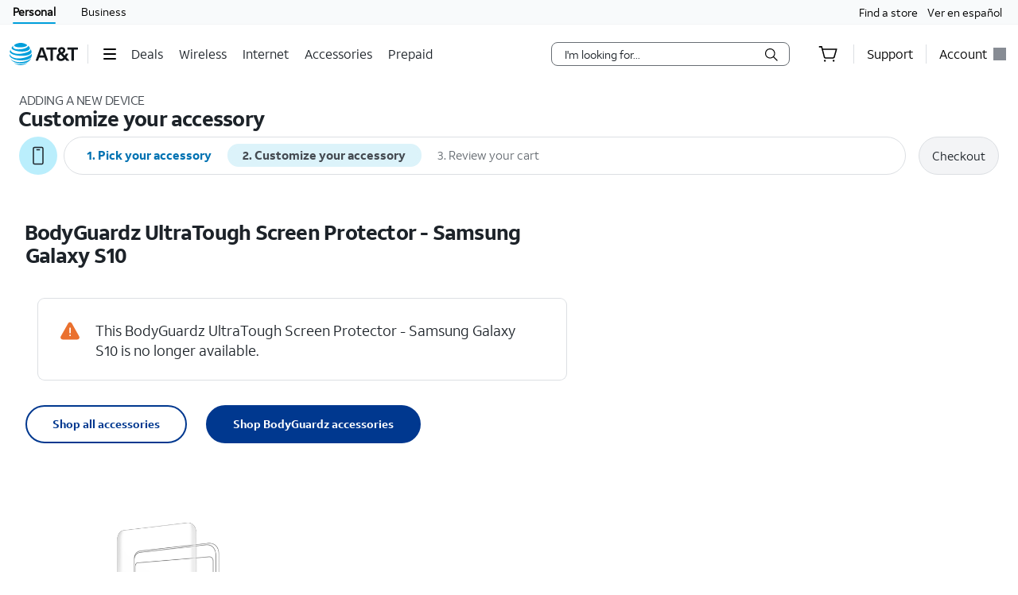

--- FILE ---
content_type: text/html;charset=utf-8
request_url: https://www.att.com/buy/accessories/Screen-Protectors/bodyguardz-ultratough-screen-protector-samsung-galaxy-s10.html
body_size: 166223
content:
<!DOCTYPE html><html lang="en" class="isPC isTouch isPortrait hydrated" data-stencil-build="att-globalnav-nx-ui"><head><meta charset="utf-8"/><style data-styles="">slot-fb{display:contents}slot-fb[hidden]{display:none}{visibility:hidden}.hydrated{visibility:inherit}</style><meta name="viewport" content="width=device-width"/><style>.att_gnav_wrapper p{padding:0;line-height:2rem}.att_gnav_wrapper span{pointer-events:none}.att_gnav_wrapper input[type=button]{-webkit-appearance:button;-moz-appearance:button;appearance:button;cursor:pointer}.att_gnav_wrapper i[class*=icon-chevron]::after{-webkit-filter:none;filter:none}.att_gnav_wrapper .hidden_spoken{border:0 none !important;clip:rect(0px, 0px, 0px, 0px) !important;height:1px !important;letter-spacing:0;line-height:0;overflow:hidden !important;margin-top:-50px;padding:0 !important;position:absolute !important;width:1px !important}.att_gnav_wrapper .gn_icon_right,.att_gnav_wrapper .gn_icon_down,.att_gnav_wrapper .gn_icon_up,.att_gnav_wrapper .gn_icon_left{display:-ms-flexbox;display:flex;height:16px;width:16px;background-image:url("data:image/svg+xml,%3Csvg xmlns='http://www.w3.org/2000/svg' viewBox='0 0 16 16'%3E%3Cpath d='M6.18535 12.4935L5.02612 11.3012L8.20922 7.9935L5.02612 4.68585L6.18535 3.4935L10.5217 7.9935L6.18535 12.4935Z' fill-rule='oddeven' fill='%23454b52'/%3E%3C/svg%3E");background-repeat:no-repeat;color:#454b52}.att_gnav_wrapper .gn_icon_left{-webkit-transform:rotate(180deg);transform:rotate(180deg);top:-1px}.att_gnav_wrapper .gn_icon_down,.att_gnav_wrapper .gn_icon_up{height:16px;width:16px;-webkit-transform:rotate(90deg);transform:rotate(90deg)}.att_gnav_wrapper .gn_icon_up{-webkit-transform:rotate(270deg);transform:rotate(270deg)}.att_gnav_wrapper.gn_smb_theme .gn_icon_down,.att_gnav_wrapper.gn_smb_theme .gn_icon_up{background-image:url("data:image/svg+xml,%3Csvg xmlns='http://www.w3.org/2000/svg' viewBox='0 0 16 16'%3E%3Cpath d='M6.18535 12.4935L5.02612 11.3012L8.20922 7.9935L5.02612 4.68585L6.18535 3.4935L10.5217 7.9935L6.18535 12.4935Z' fill-rule='oddeven' fill='%23ffffff' /%3E%3C/svg%3E")}</style><style>:host{display:block;padding:0;margin:0}@-webkit-keyframes gn_spinner{0%{-webkit-transform:rotate(0deg);transform:rotate(0deg)}100%{-webkit-transform:rotate(360deg);transform:rotate(360deg)}}@keyframes gn_spinner{0%{-webkit-transform:rotate(0deg);transform:rotate(0deg)}100%{-webkit-transform:rotate(360deg);transform:rotate(360deg)}}#attgn_header{position:inherit;background:#fff;color:#000}#attgn_header nav#z1_nav_container{height:50px;line-height:50px}#attgn_header button:disabled{pointer-events:none}#attgn_header i svg{fill:currentColor}#attgn_header i svg g{fill:currentColor}#attgn_header #z1_c_mask{top:93px;left:0;opacity:0.38;-webkit-transition:opacity 0.5s linear 0s;transition:opacity 0.5s linear 0s}#attgn_header .z1_hover_link:hover,#attgn_header .z1_hover_link:focus{text-decoration:none !important;outline:none !important}#attgn_header .z1_hover_link:after{text-decoration:none;content:"";position:absolute;width:100%;height:2px;bottom:0px;left:0px;background:#009fdb;border-radius:1px;display:none;-webkit-transition:all 0.3s ease-in-out 0s;transition:all 0.3s ease-in-out 0s;-webkit-transform:scaleX(0);transform:scaleX(0)}#attgn_header .z1_hover_link:hover:after,#attgn_header .z1_hover_link:focus:after,#attgn_header .z1_hover_link.gn-active-link:after{display:block;-webkit-transform:scaleX(1);transform:scaleX(1)}#attgn_header.gn_smb_theme{background-color:#000}#attgn_header.gn_smb_theme nav a{color:#fff}#attgn_header.gn_smb_theme nav a:focus{outline:thin dotted #fff}#attgn_header.gn_smb_theme .z1_hover_link:focus:after,#attgn_header.gn_smb_theme .z1_hover_link:hover:after{background:#fff}</style><style>#attgn_header #z1_skipnav_div{position:absolute}#attgn_header #z1_skipnav_div.z1_skipnav_focus_within{opacity:0.85}#attgn_header #z1_skipnav_div #z1_skipnav_link{-webkit-transition:all 0.2s ease;transition:all 0.2s ease}#attgn_header #z1_skipnav_div #z1_skipnav_link:focus{outline-color:#fff}</style><style>#attgn_header att-gnav-home-button a i{height:auto;width:85.75px}#attgn_header.gn_smb_theme att-gnav-home-button a i{width:70px}</style><style>#attgn_header nav att-gnav-search-widget{display:-ms-inline-flexbox;display:inline-flex;margin:auto 0}#attgn_header nav att-gnav-search-widget #z1_search_wrapper{height:30px;display:-ms-inline-flexbox;display:inline-flex;position:relative;padding-right:0;padding-left:0;margin:9px 16px 9px 16px}#attgn_header nav att-gnav-search-widget #z1_search_wrapper #z1_search_form{position:relative;display:-ms-inline-flexbox;display:inline-flex;-ms-flex-pack:justify;justify-content:space-between;width:300px;background-color:#fff;border:1px solid #686e74;border-radius:8px}#attgn_header nav att-gnav-search-widget #z1_search_wrapper #z1_search_form input#z1_search_field{width:calc(100% - 32px);margin:0 0 0 16px;font:0.625pc/1.5 font-regular, sans-serif;font-size:14px;font-style:normal;color:#1d2329;background-color:transparent;border:none;outline:0}#attgn_header nav att-gnav-search-widget #z1_search_wrapper #z1_search_form input#z1_search_field::-webkit-input-placeholder{font-size:14px;color:rgb(29, 35, 41);font-style:normal;background-color:transparent;border:none;border-radius:3px;appearance:none;-webkit-appearance:none;-moz-appearance:none;-ms-appearance:none}#attgn_header nav att-gnav-search-widget #z1_search_wrapper #z1_search_form input#z1_search_field::-moz-placeholder{font-size:14px;color:rgb(29, 35, 41);font-style:normal;background-color:transparent;border:none;border-radius:3px;appearance:none;-webkit-appearance:none;-moz-appearance:none;-ms-appearance:none}#attgn_header nav att-gnav-search-widget #z1_search_wrapper #z1_search_form input#z1_search_field:-ms-input-placeholder{font-size:14px;color:rgb(29, 35, 41);font-style:normal;background-color:transparent;border:none;border-radius:3px;appearance:none;-webkit-appearance:none;-moz-appearance:none;-ms-appearance:none}#attgn_header nav att-gnav-search-widget #z1_search_wrapper #z1_search_form input#z1_search_field::-ms-input-placeholder{font-size:14px;color:rgb(29, 35, 41);font-style:normal;background-color:transparent;border:none;border-radius:3px;appearance:none;-webkit-appearance:none;-moz-appearance:none;-ms-appearance:none}#attgn_header nav att-gnav-search-widget #z1_search_wrapper #z1_search_form input#z1_search_field::placeholder{font-size:14px;color:rgb(29, 35, 41);font-style:normal;background-color:transparent;border:none;border-radius:3px;appearance:none;-webkit-appearance:none;-moz-appearance:none;-ms-appearance:none}#attgn_header nav att-gnav-search-widget #z1_search_wrapper #z1_search_form input#z1_search_field[type=search]::-webkit-search-cancel-button,#attgn_header nav att-gnav-search-widget #z1_search_wrapper #z1_search_form input#z1_search_field[type=search]::-webkit-search-decoration,#attgn_header nav att-gnav-search-widget #z1_search_wrapper #z1_search_form input#z1_search_field[type=search]::-webkit-search-results-button,#attgn_header nav att-gnav-search-widget #z1_search_wrapper #z1_search_form input#z1_search_field[type=search]::-webkit-search-results-decoration{-webkit-appearance:none;display:none}#attgn_header nav att-gnav-search-widget #z1_search_wrapper #z1_search_form input#z1_search_field[type=search]::-ms-clear{display:none;width:0;height:0}#attgn_header nav att-gnav-search-widget #z1_search_wrapper #z1_search_form:focus-within{outline:0;border-color:#0074b3}#attgn_header nav att-gnav-search-widget #z1_search_wrapper #z1_search_suggest_wrapper{background-color:#fff;border-radius:8px 8px 8px 8px;border:1px solid #686e74;display:none;height:auto;left:0;max-height:640px;overflow-y:auto;padding:16px 0;position:absolute;text-align:left;top:34px;width:500px;z-index:1030}#attgn_header nav att-gnav-search-widget #z1_search_wrapper #z1_search_suggest_wrapper .att-search-highlight{font-weight:normal}#attgn_header nav att-gnav-search-widget #z1_search_wrapper #z1_search_suggest_wrapper #z1_search_autosuggest hr.z1_hr_text{line-height:15px;margin:7.5px 16px;font-size:12px;text-align:left;overflow:visible;border-right:none;border-left:none;border-bottom:none;border-top:solid 1px #bdc2c7}#attgn_header nav att-gnav-search-widget #z1_search_wrapper #z1_search_suggest_wrapper #z1_search_autosuggest hr.z1_hr_text:before{content:attr(data-content);position:relative;height:15px;top:-7.5px;width:-webkit-fit-content;width:-moz-fit-content;width:fit-content;padding:0 16px 0 0;font-weight:bold;background:#fff;color:#686e74}#attgn_header nav att-gnav-search-widget #z1_search_wrapper #z1_search_suggest_wrapper #z1_search_autosuggest p{margin:0;padding:0 16px;display:block;color:#454b52;line-height:28px;font-size:14px;height:auto;overflow:hidden;cursor:pointer}#attgn_header nav att-gnav-search-widget #z1_search_wrapper #z1_search_suggest_wrapper #z1_search_autosuggest p.active,#attgn_header nav att-gnav-search-widget #z1_search_wrapper #z1_search_suggest_wrapper #z1_search_autosuggest p:hover{background-color:#f2fafd;text-decoration:none}#attgn_header nav att-gnav-search-widget #z1_search_wrapper #z1_search_suggest_wrapper #z1_search_autosuggest p a{width:100%;min-height:28px;vertical-align:unset;color:#454b52}#attgn_header nav att-gnav-search-widget #z1_search_wrapper #z1_search_suggest_wrapper #z1_search_autosuggest p .z1_search_item{display:inline-block;max-width:100%;line-height:20px;vertical-align:baseline;height:auto;max-height:64px;font-weight:bold}#attgn_header nav att-gnav-search-widget #z1_search_wrapper #z1_search_suggest_wrapper #z1_search_autosuggest p .z1_search_category_type{color:#0074b3;display:inline}#attgn_header nav att-gnav-search-widget #z1_search_wrapper #z1_search_suggest_wrapper #z1_search_autosuggest p span span span .att-search-highlight{font-weight:normal}#attgn_header nav .z1_search_button,#attgn_header nav .z1_search_close_button{display:-ms-inline-flexbox;display:inline-flex;-ms-flex-align:center;align-items:center;-ms-flex-pack:center;justify-content:center;background:transparent;height:30px;width:34px;min-width:44px;margin-left:0;margin-top:0;padding:0;border:none;border-radius:0 5px 5px 0}#attgn_header nav .z1_search_button:disabled,#attgn_header nav .z1_search_close_button:disabled{cursor:pointer}#attgn_header nav .z1_search_button:focus,#attgn_header nav .z1_search_close_button:focus{height:28px;outline:#000 dotted thin}#attgn_header nav .z1_search_button .z1_search_icon{width:16px;height:16px}#attgn_header nav #z1_mobile_search_button,#attgn_header nav #z1_tablet_search_button{width:100%;height:50px;min-width:34px}#attgn_header nav #z1_mobile_search_button .z1_search_icon,#attgn_header nav #z1_mobile_search_button svg,#attgn_header nav #z1_tablet_search_button .z1_search_icon,#attgn_header nav #z1_tablet_search_button svg{width:22px;height:22px}#attgn_header nav #z1_tablet_search_button{margin:0 16px 0 0}#attgn_header nav #z1_tablet_search_button:focus,#attgn_header nav #z1_tablet_search_button:hover{outline:none;text-decoration:none}#attgn_header nav .z1_search_close_button svg{width:100%}#attgn_header.gn_smb_theme nav att-gnav-search-widget #z1_search_wrapper #z1_search_form{background-color:#454b52;border:1px solid #fff}#attgn_header.gn_smb_theme nav att-gnav-search-widget #z1_search_wrapper #z1_search_form input#z1_search_field{color:#fff}#attgn_header.gn_smb_theme nav att-gnav-search-widget #z1_search_wrapper #z1_search_form input#z1_search_field::-webkit-input-placeholder{background-color:#454b52;color:#fff}#attgn_header.gn_smb_theme nav att-gnav-search-widget #z1_search_wrapper #z1_search_form input#z1_search_field::-moz-placeholder{background-color:#454b52;color:#fff}#attgn_header.gn_smb_theme nav att-gnav-search-widget #z1_search_wrapper #z1_search_form input#z1_search_field:-ms-input-placeholder{background-color:#454b52;color:#fff}#attgn_header.gn_smb_theme nav att-gnav-search-widget #z1_search_wrapper #z1_search_form input#z1_search_field::-ms-input-placeholder{background-color:#454b52;color:#fff}#attgn_header.gn_smb_theme nav att-gnav-search-widget #z1_search_wrapper #z1_search_form input#z1_search_field::placeholder{background-color:#454b52;color:#fff}#attgn_header.gn_smb_theme nav att-gnav-search-widget #z1_search_wrapper #z1_search_form .z1_search_button .z1_search_icon svg{color:#fff}#attgn_header.gn_smb_theme nav att-gnav-search-widget #z1_search_wrapper #z1_search_form:focus-within{border-color:#0074b3;background-color:#fff;color:#000}#attgn_header.gn_smb_theme nav att-gnav-search-widget #z1_search_wrapper #z1_search_form:focus-within input#z1_search_field{background-color:#fff;color:#000}#attgn_header.gn_smb_theme nav att-gnav-search-widget #z1_search_wrapper #z1_search_form:focus-within input#z1_search_field::-webkit-input-placeholder{background-color:#fff;color:#000}#attgn_header.gn_smb_theme nav att-gnav-search-widget #z1_search_wrapper #z1_search_form:focus-within input#z1_search_field::-moz-placeholder{background-color:#fff;color:#000}#attgn_header.gn_smb_theme nav att-gnav-search-widget #z1_search_wrapper #z1_search_form:focus-within input#z1_search_field:-ms-input-placeholder{background-color:#fff;color:#000}#attgn_header.gn_smb_theme nav att-gnav-search-widget #z1_search_wrapper #z1_search_form:focus-within input#z1_search_field::-ms-input-placeholder{background-color:#fff;color:#000}#attgn_header.gn_smb_theme nav att-gnav-search-widget #z1_search_wrapper #z1_search_form:focus-within input#z1_search_field::placeholder{background-color:#fff;color:#000}#attgn_header.gn_smb_theme nav att-gnav-search-widget #z1_search_wrapper #z1_search_form:focus-within .z1_search_button .z1_search_icon svg{color:#000}@media (min-width: 1025px) and (max-width: 1160px){#attgn_header nav att-gnav-search-widget #z1_search_wrapper #z1_search_form{width:100%;max-width:300px}#attgn_header nav att-gnav-search-widget #z1_search_wrapper #z1_search_suggest_wrapper{width:510px}}@media (min-width: 1024px){#attgn_header nav att-gnav-search-widget #z1_search_wrapper #z1_search_suggest_wrapper{max-width:43vw}}@media (min-width: 768px) and (max-width: 1024px){#attgn_header nav att-gnav-search-widget #z1_search_wrapper{margin:9px 0px 9px 9px}#attgn_header nav att-gnav-search-widget #z1_search_wrapper #z1_search_form,#attgn_header nav att-gnav-search-widget #z1_search_wrapper #z1_search_suggest_wrapper{width:calc(100vw - 180px)}#attgn_header nav.z1_search_active .z1_hide_toggle_md{display:none !important}#attgn_header nav.z1_search_active .z1_show_toggle_md{display:-ms-inline-flexbox !important;display:inline-flex !important;-ms-flex-align:center;align-items:center}#attgn_header.gn_smb_theme nav att-gnav-search-widget #z1_search_wrapper #z1_search_form,#attgn_header.gn_smb_theme nav att-gnav-search-widget #z1_search_wrapper #z1_search_suggest_wrapper{width:calc(100vw - 155px)}}@media (max-width: 767px){#attgn_header nav att-gnav-search-widget #z1_search_wrapper{margin:9px 0px 9px 9px}#attgn_header nav att-gnav-search-widget #z1_search_wrapper #z1_search_form{width:calc(100vw - 50px)}#attgn_header nav att-gnav-search-widget #z1_search_wrapper #z1_search_suggest_wrapper{width:100%}#attgn_header nav.z1_search_active .z1_hide_toggle_sm{display:none !important}#attgn_header nav.z1_search_active .z1_show_toggle_sm{display:-ms-inline-flexbox !important;display:inline-flex !important;-ms-flex-align:center;align-items:center}}@media (max-width: 480px){#attgn_header nav att-gnav-search-widget #z1_search_wrapper #z1_search_form{width:calc(100vw - 50px)}#attgn_header nav att-gnav-search-widget #z1_search_wrapper #z1_search_suggest_wrapper{width:100%}#attgn_header nav.z1_search_active .z1_hide_toggle_xsm{display:none !important}#attgn_header nav.z1_search_active .z1_show_toggle_xsm{display:-ms-inline-flexbox !important;display:inline-flex !important;-ms-flex-align:center;align-items:center}}</style><style>#attgn_header nav att-gnav-cart-widget{display:-ms-inline-flexbox;display:inline-flex}#attgn_header nav att-gnav-cart-widget #z1_cart_div #z1_cart_wrapper{display:-ms-flexbox;display:flex;position:relative;width:64px;-ms-flex-align:center;align-items:center}#attgn_header nav att-gnav-cart-widget #z1_cart_div #z1_cart_wrapper button{display:-ms-flexbox;display:flex;position:relative;background-color:transparent;border:none;outline:none;height:50px;line-height:56px;margin:0 auto;-ms-flex-align:center;align-items:center}#attgn_header nav att-gnav-cart-widget #z1_cart_div #z1_cart_wrapper button #z1_cart_icon{height:24px;width:24px;color:#000}#attgn_header nav att-gnav-cart-widget #z1_cart_div #z1_cart_wrapper button #z1_cart_icon svg{color:currentColor}#attgn_header nav att-gnav-cart-widget #z1_cart_div #z1_cart_wrapper button att-gnav-badge.badge{border:2px solid #fff;font-size:12px;border-radius:50%;color:#fff;display:block;font-weight:500;min-width:20px;padding:0;text-align:center;vertical-align:middle;background-color:#0074b3;width:20px;min-height:20px;line-height:16px;-webkit-box-sizing:border-box;box-sizing:border-box}#attgn_header nav att-gnav-cart-widget #z1_cart_div #z1_cart_wrapper #z1_cart_caret{position:absolute;height:12.73px;width:12.73px;background-color:#fff;-webkit-box-shadow:-1px -1px 0px #dcdfe3;box-shadow:-1px -1px 0px #dcdfe3;top:45px;left:28px;z-index:1031;-webkit-transform:rotate(45deg);transform:rotate(45deg)}#attgn_header nav att-gnav-cart-widget #z1_cart_div #z1_cart_summary_wrapper{position:absolute;-ms-flex-align:center;align-items:center;width:300px;height:auto;max-height:640px;padding:0px;right:0;overflow-y:auto;background-color:#ffffff;border:1px solid #dcdfe3;border-radius:8px;-webkit-box-shadow:0px 2px 8px rgba(37, 48, 58, 0.2), 0px 2px 4px -1px rgba(37, 48, 58, 0.12), 0px 2px 12px rgba(37, 48, 58, 0.1);box-shadow:0px 2px 8px rgba(37, 48, 58, 0.2), 0px 2px 4px -1px rgba(37, 48, 58, 0.12), 0px 2px 12px rgba(37, 48, 58, 0.1);top:50px;z-index:1030}#attgn_header nav att-gnav-cart-widget #z1_cart_div #z1_cart_summary_wrapper a:active,#attgn_header nav att-gnav-cart-widget #z1_cart_div #z1_cart_summary_wrapper a:focus,#attgn_header nav att-gnav-cart-widget #z1_cart_div #z1_cart_summary_wrapper button:active,#attgn_header nav att-gnav-cart-widget #z1_cart_div #z1_cart_summary_wrapper button:focus,#attgn_header nav att-gnav-cart-widget #z1_cart_div #z1_cart_summary_wrapper button:focus-within{border:1px dotted #000}#attgn_header nav att-gnav-cart-widget #z1_cart_div #z1_cart_summary_wrapper #z1_cart_discard_button{position:absolute;background-color:inherit;outline:none;border:none;height:30px;width:30px;right:0;top:0}#attgn_header nav att-gnav-cart-widget #z1_cart_div #z1_cart_summary_wrapper #z1_cart_summary_container{margin:24px}#attgn_header nav att-gnav-cart-widget #z1_cart_div #z1_cart_summary_wrapper #z1_cart_summary_container #z1_cart_header{font-size:16px;line-height:18px;font-weight:700;letter-spacing:-0.03em}#attgn_header nav att-gnav-cart-widget #z1_cart_div #z1_cart_summary_wrapper #z1_cart_summary_container #z1_cart_header #z1_cart_count_label{font-weight:400}#attgn_header nav att-gnav-cart-widget #z1_cart_div #z1_cart_summary_wrapper #z1_cart_summary_container #z1_cart_body{display:-ms-flexbox;display:flex;-ms-flex-direction:column;flex-direction:column;height:auto;width:auto;margin-top:16px}#attgn_header nav att-gnav-cart-widget #z1_cart_div #z1_cart_summary_wrapper #z1_cart_summary_container #z1_cart_footer{display:-ms-flexbox;display:flex;-ms-flex-direction:column;flex-direction:column;height:auto;width:auto}#attgn_header nav att-gnav-cart-widget #z1_cart_div #z1_cart_summary_wrapper #z1_cart_summary_container #z1_cart_footer #z1_cart_footer_note{line-height:20px;letter-spacing:-0.02em;margin-bottom:16px}#attgn_header nav att-gnav-cart-widget #z1_cart_div #z1_cart_summary_wrapper #z1_cart_summary_container #z1_cart_footer a#z1_cart_cta{-ms-flex-pack:center;justify-content:center;-ms-flex-align:center;align-items:center;line-height:18px;font-weight:700;letter-spacing:-0.3px;padding:15px 32px;height:48px;width:auto;margin:auto;margin-left:0;border-radius:48px;background-color:#0074b3}#attgn_header nav att-gnav-cart-widget #z1_cart_div #z1_cart_summary_wrapper #z1_cart_summary_container #z1_cart_footer a#z1_cart_cta span{text-align:center;color:rgb(242, 250, 253)}@media (max-width: 767px){#attgn_header nav att-gnav-cart-widget #z1_cart_div a att-gnav-badge.badge{left:15px;position:absolute;border:2px solid #fff;font-size:12px;border-radius:50%;color:#fff;display:block;font-weight:500;min-width:20px;padding:0;text-align:center;vertical-align:middle;background-color:#0074b3;width:20px;min-height:20px;line-height:16px;-webkit-box-sizing:border-box;box-sizing:border-box}}@media (max-width: 1024px){#attgn_header nav att-gnav-cart-widget #z1_cart_div a att-gnav-badge.badge{border:2px solid #fff;font-size:12px;border-radius:50%;color:#fff;display:block;font-weight:500;min-width:20px;padding:0;text-align:center;vertical-align:middle;background-color:#0074b3;width:20px;min-height:20px;line-height:16px;-webkit-box-sizing:border-box;box-sizing:border-box}}#attgn_header nav att-gnav-cart-widget #z1_cart_div #z1_cart_link{margin:0 20px}#attgn_header.gn_smb_theme nav att-gnav-cart-widget #z1_cart_div #z1_cart_wrapper button #z1_cart_icon{color:#fff}</style><style>#attgn_header att-gnav-hamburger-menu #z1_menu_div #z1_hamburger_button{min-width:55px;background:none;border-top:unset;border-right:unset;border-bottom:unset}#attgn_header att-gnav-hamburger-menu #z1_menu_div #z1_hamburger_button .z1_hamburger_icon{border-radius:1.125rem;height:2px;width:16px;margin:auto;-webkit-transition:width 0.3s linear 0s;transition:width 0.3s linear 0s}#attgn_header att-gnav-hamburger-menu #z1_menu_div #z1_hamburger_button .z1_hamburger_icon #z1_hamburger_label{height:0.688rem;display:-ms-flexbox;display:flex;-ms-flex-align:center;align-items:center;position:absolute;top:-12px;color:currentColor;font-size:0rem;-webkit-filter:blur(3px);filter:blur(3px);opacity:0;-webkit-transition:opacity 0.3s linear 0s, font-size 0.3s linear 0s, -webkit-filter 0.2s linear 0s;transition:opacity 0.3s linear 0s, font-size 0.3s linear 0s, -webkit-filter 0.2s linear 0s;transition:opacity 0.3s linear 0s, font-size 0.3s linear 0s, filter 0.2s linear 0s;transition:opacity 0.3s linear 0s, font-size 0.3s linear 0s, filter 0.2s linear 0s, -webkit-filter 0.2s linear 0s}#attgn_header att-gnav-hamburger-menu #z1_menu_div #z1_hamburger_button .z1_hamburger_icon:before,#attgn_header att-gnav-hamburger-menu #z1_menu_div #z1_hamburger_button .z1_hamburger_icon:after{background-color:currentColor;border-radius:1em;content:"";position:absolute;height:2px;width:16px;left:0;-webkit-transition:width 0.3s linear 0s;transition:width 0.3s linear 0s}#attgn_header att-gnav-hamburger-menu #z1_menu_div #z1_hamburger_button .z1_hamburger_icon:before{top:-6px;opacity:1;-webkit-transition:opacity 0.3s linear 0.3s;transition:opacity 0.3s linear 0.3s}#attgn_header att-gnav-hamburger-menu #z1_menu_div #z1_hamburger_button .z1_hamburger_icon:after{top:6px}#attgn_header att-gnav-hamburger-menu #z1_menu_div #z1_hamburger_button:hover .z1_hamburger_icon,#attgn_header att-gnav-hamburger-menu #z1_menu_div #z1_hamburger_button:hover .z1_hamburger_icon:after,#attgn_header att-gnav-hamburger-menu #z1_menu_div #z1_hamburger_button.active .z1_hamburger_icon,#attgn_header att-gnav-hamburger-menu #z1_menu_div #z1_hamburger_button.active .z1_hamburger_icon:after{width:22px;-webkit-transition:width 0.3s linear 0s;transition:width 0.3s linear 0s}#attgn_header att-gnav-hamburger-menu #z1_menu_div #z1_hamburger_button:hover .z1_hamburger_icon:before,#attgn_header att-gnav-hamburger-menu #z1_menu_div #z1_hamburger_button.active .z1_hamburger_icon:before{opacity:0;width:0;-webkit-transition:opacity 0.3s linear 0.2s, width 0.3s linear 0s;transition:opacity 0.3s linear 0.2s, width 0.3s linear 0s}#attgn_header att-gnav-hamburger-menu #z1_menu_div #z1_hamburger_button:hover #z1_hamburger_label,#attgn_header att-gnav-hamburger-menu #z1_menu_div #z1_hamburger_button.active #z1_hamburger_label{opacity:1;font-size:9px;-webkit-filter:blur(0px);filter:blur(0px);-webkit-transition:opacity 0.3s linear 0.3s, font-size 0.2s linear 0.3s, -webkit-filter 0.3s linear 0.3s;transition:opacity 0.3s linear 0.3s, font-size 0.2s linear 0.3s, -webkit-filter 0.3s linear 0.3s;transition:opacity 0.3s linear 0.3s, font-size 0.2s linear 0.3s, filter 0.3s linear 0.3s;transition:opacity 0.3s linear 0.3s, font-size 0.2s linear 0.3s, filter 0.3s linear 0.3s, -webkit-filter 0.3s linear 0.3s}#attgn_header att-gnav-hamburger-menu #z1_menu_div #z1_menu_close_button{display:none;position:absolute;-ms-flex-align:center;align-items:center;-ms-flex-pack:center;justify-content:center;height:50px;width:50px;background:none;border:none;align-items:center;visibility:hidden;overflow:visible;z-index:1026}#attgn_header att-gnav-hamburger-menu #z1_menu_div #z1_menu_wrapper{position:absolute;max-height:0px;width:280px;top:50px;border-radius:0 0 8px 8px;z-index:1030;visibility:hidden}#attgn_header att-gnav-hamburger-menu #z1_menu_div #z1_menu_wrapper .z1_menu_divider{display:block;height:1px;min-height:0;margin:10px 15px;padding:0;border-top:1px solid #bdc2c7}#attgn_header att-gnav-hamburger-menu #z1_menu_div #z1_menu_wrapper #z1_menu_primary_list{visibility:hidden;border-radius:0 0 0 8px;overflow-y:auto}#attgn_header att-gnav-hamburger-menu #z1_menu_div #z1_menu_wrapper #z1_menu_primary_list.z1_primary_menu_open{border-radius:0 0 8px 8px}#attgn_header att-gnav-hamburger-menu #z1_menu_div #z1_menu_wrapper #z1_menu_primary_list li{padding:6px 0;line-height:normal}#attgn_header att-gnav-hamburger-menu #z1_menu_div #z1_menu_wrapper #z1_menu_primary_list li a{min-height:32px;line-height:32px;color:#0074b3}#attgn_header att-gnav-hamburger-menu #z1_menu_div #z1_menu_wrapper #z1_menu_primary_list li a:hover,#attgn_header att-gnav-hamburger-menu #z1_menu_div #z1_menu_wrapper #z1_menu_primary_list li a:active,#attgn_header att-gnav-hamburger-menu #z1_menu_div #z1_menu_wrapper #z1_menu_primary_list li a:focus,#attgn_header att-gnav-hamburger-menu #z1_menu_div #z1_menu_wrapper #z1_menu_primary_list li a.z1_primary_menu_open{padding-left:12px}#attgn_header att-gnav-hamburger-menu #z1_menu_div #z1_menu_wrapper #z1_menu_primary_list li a:hover,#attgn_header att-gnav-hamburger-menu #z1_menu_div #z1_menu_wrapper #z1_menu_primary_list li a:active,#attgn_header att-gnav-hamburger-menu #z1_menu_div #z1_menu_wrapper #z1_menu_primary_list li a:focus,#attgn_header att-gnav-hamburger-menu #z1_menu_div #z1_menu_wrapper #z1_menu_primary_list li a.z1_primary_menu_open{border-left:4px solid #009fdb;text-decoration:none !important;color:#000}#attgn_header att-gnav-hamburger-menu #z1_menu_div #z1_menu_wrapper #z1_menu_primary_list li a:hover,#attgn_header att-gnav-hamburger-menu #z1_menu_div #z1_menu_wrapper #z1_menu_primary_list li a:focus-visible,#attgn_header att-gnav-hamburger-menu #z1_menu_div #z1_menu_wrapper #z1_menu_primary_list li a.z1_primary_menu_open{background-color:#f2fafd}#attgn_header att-gnav-hamburger-menu #z1_menu_div #z1_menu_wrapper #z1_menu_primary_list .z1_menu_secondary_subtitle{display:block !important;padding:0 15px;font-family:sans-serif}#attgn_header att-gnav-hamburger-menu #z1_menu_div #z1_menu_wrapper #z1_menu_primary_list .z1_menu_secondary_list{overflow-y:auto;position:absolute;width:280px;border-radius:0 0 8px 8px;-webkit-transition:visibility 0s, left 0.3s ease-in 0s;transition:visibility 0s, left 0.3s ease-in 0s;z-index:-1}#attgn_header att-gnav-hamburger-menu #z1_menu_div #z1_menu_wrapper #z1_menu_primary_list .z1_menu_secondary_list.z1_secondary_manu_active{left:280px;-webkit-transition:visibility 0s, left 0.3s ease-in 0.3s;transition:visibility 0s, left 0.3s ease-in 0.3s;border-radius:0 0 8px 0}#attgn_header att-gnav-hamburger-menu #z1_menu_div #z1_menu_wrapper #z1_menu_primary_list .z1_menu_secondary_list li a:hover,#attgn_header att-gnav-hamburger-menu #z1_menu_div #z1_menu_wrapper #z1_menu_primary_list .z1_menu_secondary_list li a:focus,#attgn_header att-gnav-hamburger-menu #z1_menu_div #z1_menu_wrapper #z1_menu_primary_list .z1_menu_secondary_list li a:active{border-left:none !important;color:#0074b3;padding:0 16px !important}#attgn_header att-gnav-hamburger-menu #z1_menu_div #z1_menu_wrapper #z1_menu_primary_list .z1_menu_secondary_list li a:hover{text-decoration:underline !important}#attgn_header att-gnav-hamburger-menu #z1_menu_div.z1_menu_open #z1_menu_wrapper{visibility:inherit;max-height:800px;-webkit-transition:max-height 0s ease-in 0s;transition:max-height 0s ease-in 0s}#attgn_header att-gnav-hamburger-menu #z1_menu_div.z1_menu_open #z1_menu_wrapper #z1_menu_primary_list{height:800px;visibility:inherit;-webkit-transition:max-height 0s ease-in 0s;transition:max-height 0s ease-in 0s;border-radius:0 0 0 8px}#attgn_header att-gnav-hamburger-menu #z1_menu_div.z1_menu_open #z1_menu_wrapper #z1_menu_primary_list.z1_primary_menu_open{border-radius:0 0 8px 8px}#attgn_header.gn_smb_theme att-gnav-hamburger-menu #z1_menu_div #z1_hamburger_button{color:#fff}@media (max-width: 767px){#attgn_header att-gnav-hamburger-menu #z1_menu_div #z1_hamburger_button{border:none}#attgn_header att-gnav-hamburger-menu #z1_menu_div #z1_menu_wrapper{border-radius:0 0 0 0;-webkit-box-shadow:none;box-shadow:none}#attgn_header att-gnav-hamburger-menu #z1_menu_div #z1_menu_wrapper #z1_menu_primary_list{-webkit-transition:height 0s, left 0.3s ease-in 0s;transition:height 0s, left 0.3s ease-in 0s}#attgn_header att-gnav-hamburger-menu #z1_menu_div #z1_menu_wrapper #z1_menu_primary_list .z1_menu_secondary_list.z1_secondary_manu_active{border-radius:0;-webkit-box-shadow:none;box-shadow:none}#attgn_header att-gnav-hamburger-menu #z1_menu_div #z1_menu_wrapper #z1_menu_primary_list .z1_menu_back_button_wrapper{display:block !important;padding:0 0 14px 0px !important}#attgn_header att-gnav-hamburger-menu #z1_menu_div #z1_menu_wrapper #z1_menu_primary_list .z1_menu_secondary_subtitle{display:block !important;padding:0 15px}body.z1_menu_toggle{position:fixed;height:100vh;width:100%;overflow:visible;margin:0;left:280px;-webkit-transition:opacity 0.75s ease-in 0s;transition:opacity 0.75s ease-in 0s}body.z1_menu_toggle #attgn_header att-gnav-hamburger-menu #z1_menu_div.z1_menu_open #z1_menu_wrapper{height:100vh;top:0 !important;left:-280px}@supports (height: 100dvh){body.z1_menu_toggle #attgn_header att-gnav-hamburger-menu #z1_menu_div.z1_menu_open #z1_menu_wrapper{height:100dvh}}body.z1_menu_toggle #attgn_header att-gnav-hamburger-menu #z1_menu_div.z1_menu_open #z1_menu_wrapper #z1_menu_primary_list{-webkit-transition:height 0s, left 0.3s ease-in 0.4s;transition:height 0s, left 0.3s ease-in 0.4s}body.z1_menu_toggle #attgn_header att-gnav-hamburger-menu #z1_menu_div.z1_menu_open #z1_menu_wrapper #z1_menu_primary_list .z1_menu_secondary_list{left:-280px;background-color:#fff;z-index:30;visibility:hidden}body.z1_menu_toggle #attgn_header att-gnav-hamburger-menu #z1_menu_div.z1_menu_open #z1_menu_wrapper #z1_menu_primary_list .z1_menu_secondary_list.z1_secondary_manu_active{left:0;visibility:inherit}body.z1_menu_toggle #attgn_header att-gnav-hamburger-menu #z1_menu_div #z1_hamburger_button{visibility:hidden}body.z1_menu_toggle #attgn_header att-gnav-hamburger-menu #z1_menu_div #z1_menu_close_button{display:-ms-inline-flexbox;display:inline-flex;visibility:inherit}body.z1_menu_toggle #attgn_header att-gnav-hamburger-menu #z1_menu_div #z1_menu_close_button i svg g{fill:#ffffff}body.z1_menu_toggle #attgn_header #z1_c_mask{top:0 !important;height:100% !important}}</style><style>att-gnav-universal-nav #z0_nav{height:30px;line-height:30px}att-gnav-universal-nav #z0_nav #z0_lhs div,att-gnav-universal-nav #z0_nav #z0_rhs div{height:17px}att-gnav-universal-nav #z0_nav a{color:#000;line-height:30px}att-gnav-universal-nav #z0_nav a:hover,att-gnav-universal-nav #z0_nav a:focus,att-gnav-universal-nav #z0_nav a:active{color:#0074b3;text-decoration:underline}att-gnav-universal-nav #z0_nav a.gn-active-link{color:#000;text-decoration:none;outline:none !important}att-gnav-universal-nav #z0_nav a.gn-active-link:after{display:block;content:"";position:absolute;width:100%;height:2px;bottom:0px;left:0px;background:#009fdb;border-radius:1px;text-decoration:none;outline:none !important}att-gnav-universal-nav #z0_nav a.gn-active-link:hover,att-gnav-universal-nav #z0_nav a.gn-active-link:focus{text-decoration:none !important;outline:none !important;color:inherit}.gn_smb_theme att-gnav-universal-nav #z0_nav a:hover,.gn_smb_theme att-gnav-universal-nav #z0_nav a:focus{color:#fff}</style><style>#attgn_header #z1_profile_wrapper{width:116px}#attgn_header #z1_profile_wrapper .z1_profile_iruLink{display:block;font-size:10px;min-height:13px;line-height:13px;color:#000;margin-bottom:4px;margin-left:0px;margin-top:initial;padding:0 15px;cursor:pointer}#attgn_header #z1_profile_wrapper .z1_profile_iruLink:hover{text-decoration:underline}#attgn_header #z1_profile_wrapper #z1_iru_modal_wrapper{min-width:320px;height:100vh;width:100vw;left:0;top:0;margin:0 auto;position:fixed;background-color:rgba(0, 0, 0, 0.5);-webkit-transition:opacity 0.5s linear 0s;transition:opacity 0.5s linear 0s;display:none}#attgn_header #z1_profile_wrapper #z1_iru_modal_wrapper a:active,#attgn_header #z1_profile_wrapper #z1_iru_modal_wrapper a:focus,#attgn_header #z1_profile_wrapper #z1_iru_modal_wrapper a:hover{border-bottom:none}#attgn_header #z1_profile_wrapper #z1_iru_modal_wrapper.active{display:block;z-index:1050}#attgn_header #z1_profile_wrapper #z1_iru_modal_wrapper .modal{background-clip:padding-box;background-color:#ffffff;border:1px solid rgba(0, 0, 0, 0.1);border-radius:8px;-webkit-box-shadow:0 3px 5px 1px rgba(0, 0, 0, 0.4);box-shadow:0 3px 5px 1px rgba(0, 0, 0, 0.4);margin:0 auto;outline:medium none;height:0;min-height:150px;overflow:hidden;width:100%;z-index:-1}#attgn_header #z1_profile_wrapper #z1_iru_modal_wrapper .z1_iru_Header{text-align:left;color:#000;background-color:#fff;border-bottom:#fff;height:auto;min-height:60px;overflow:hidden;-ms-flex-align:center;align-items:center;display:-ms-flexbox;display:flex;padding:30px 46px 30px 30px;position:relative;border-radius:8px 8px 0 0}#attgn_header #z1_profile_wrapper #z1_iru_modal_wrapper .z1_iru_Header>h2{white-space:normal;font-size:1.5em}#attgn_header #z1_profile_wrapper #z1_iru_modal_wrapper .z1_iru_Header .z1_corner_button .close:before{background-image:none}#attgn_header #z1_profile_wrapper #z1_iru_modal_wrapper .z1_corner_button{display:none;border-color:#f2f2f2 #f2f2f2 transparent transparent;border-style:solid;border-width:24px;height:0;position:absolute;right:0;top:0;width:0}#attgn_header #z1_profile_wrapper #z1_iru_modal_wrapper .modal.fade{-webkit-transition:opacity 0.5s linear 0s;transition:opacity 0.5s linear 0s}#attgn_header #z1_profile_wrapper #z1_iru_modal_wrapper .modal.fade .loader{display:none}#attgn_header #z1_profile_wrapper #z1_iru_modal_wrapper .modal.fade.in{position:relative;height:auto;overflow:auto;top:50px;z-index:1060;-webkit-transition:opacity 0.5s linear 0s;transition:opacity 0.5s linear 0s}#attgn_header #z1_profile_wrapper #z1_iru_modal_wrapper .modal.fade.in .loader{display:block}#attgn_header #z1_profile_wrapper #z1_iru_modal_wrapper .modal.fade.in .z1_iru_Header,#attgn_header #z1_profile_wrapper #z1_iru_modal_wrapper .modal.fade.in #z1_iru_modal_body{-webkit-animation-duration:0.01s;animation-duration:0.01s;-webkit-animation-name:DOMinsertion;animation-name:DOMinsertion}#attgn_header #z1_profile_wrapper #z1_iru_modal_wrapper .modal.fade.in{max-height:80vh;overflow:hidden;max-width:420px;margin:0 auto;left:0}#attgn_header #z1_profile_wrapper #z1_iru_modal_wrapper .modal.fade.in .z1_corner_button{display:block}@media (max-width: 767px){#attgn_header #z1_profile_wrapper #z1_iru_modal_wrapper .modal.fade.in{max-width:350px}}#attgn_header #z1_profile_wrapper #z1_iru_modal_wrapper #z1_iru_modal_body{max-height:61vh;overflow-y:auto;text-align:left;line-height:normal;color:#000;padding:0 30px 20px;position:relative;width:100%;font-size:12px;background-color:white;border-radius:0 0 8px 8px}#attgn_header #z1_profile_wrapper #z1_iru_modal_wrapper #z1_iru_modal_body p{line-height:normal}#attgn_header #z1_profile_wrapper #z1_iru_modal_wrapper #z1_iru_modal_body a{color:#0074b3;font-size:12px;min-height:1em;line-height:normal;vertical-align:baseline}#attgn_header #z1_profile_wrapper #z1_iru_modal_wrapper #z1_iru_modal_body ul:first-child li{margin-bottom:12px}#attgn_header #z1_profile_wrapper #z1_iru_modal_wrapper #z1_iru_modal_body ul li{margin-bottom:30px}#attgn_header #z1_profile_wrapper #z1_iru_modal_wrapper .z1_iru_discard_button{height:18px;width:18px;padding:0;position:relative;top:-18px;border:none;background:transparent;cursor:pointer;display:block}#attgn_header #z1_profile_wrapper #z1_iru_modal_wrapper .z1_iru_discard_button:focus{outline:thin dotted #191919}#attgn_header #z1_profile_wrapper #z1_alert_popup_div{position:absolute;top:50px;height:auto;width:auto;z-index:600;right:0;line-height:2rem}#attgn_header #z1_profile_wrapper #z1_alert_popup_div #z1_alert_popup_content{color:#fff;background-color:#cf2a2a;padding:15px;width:320px;border-radius:6px;-webkit-box-shadow:0 4px 14px 0 #999;box-shadow:0 4px 14px 0 #999;font-size:13px}#attgn_header #z1_profile_wrapper #z1_alert_popup_div #z1_alert_popup_content:before{border-color:transparent transparent #cf2a2a;border-style:solid;border-width:11px;content:" ";display:inherit;position:absolute;top:-20px;right:70px;width:0}#attgn_header #z1_profile_wrapper #z1_alert_popup_div #z1_alert_popup_content button{border:none;background-color:initial;color:initial}#attgn_header #z1_profile_wrapper #z1_alert_popup_div #z1_alert_popup_content #z1_alert_popup_body{display:-ms-flexbox;display:flex;-ms-flex-negative:0;flex-shrink:0}#attgn_header #z1_profile_wrapper #z1_alert_popup_div #z1_alert_popup_content #z1_alert_popup_body #z1_alert_popup_icon{min-width:45px}#attgn_header #z1_profile_wrapper #z1_alert_popup_div #z1_alert_popup_content #z1_alert_popup_body a{line-height:2rem;display:inline;color:#fff;text-decoration:underline}#attgn_header #z1_profile_wrapper #z1_profile_button{max-width:110px}#attgn_header #z1_profile_wrapper #z1_profile_button #z1_profile_label{margin:0 8px 0 0}#attgn_header #z1_profile_wrapper #z1_profile_button:hover:after{display:block;-webkit-transform:scaleX(1);transform:scaleX(1)}#attgn_header #z1_profile_wrapper #z1_profile_close_button{display:none;position:absolute;-ms-flex-align:center;align-items:center;-ms-flex-pack:center;justify-content:center;height:50px;width:50px;background:none;border:none;align-items:center;visibility:hidden;overflow:visible;z-index:1026}#attgn_header #z1_profile_wrapper #z1_profile_menu_wrapper{display:-ms-inline-flexbox;display:inline-flex;-ms-flex-direction:column;flex-direction:column;position:absolute;top:50px;right:0;max-height:0px;width:248px;background-color:#fff;border-radius:0 0 6px 6px;z-index:1030;visibility:hidden}#attgn_header #z1_profile_wrapper #z1_profile_menu_wrapper .z1_profile_menu_list{display:-ms-flexbox;display:flex;-ms-flex-flow:column;flex-flow:column;width:100%;height:0;padding:0 0 15px 0;max-height:0px;visibility:hidden;border-radius:0 0 6px 6px;list-style:outside none none}#attgn_header #z1_profile_wrapper #z1_profile_menu_wrapper .z1_profile_menu_list .z1_profile_menu_list_item{display:-ms-inline-flexbox;display:inline-flex;height:42px;float:left}#attgn_header #z1_profile_wrapper #z1_profile_menu_wrapper .z1_profile_menu_list .z1_profile_menu_list_item a{display:-ms-inline-flexbox;display:inline-flex;-ms-flex-align:center;align-items:center;padding:0 16px;min-height:30px;height:30px;line-height:30px;word-wrap:break-word;margin:6px 0;float:left;color:#0074b3}#attgn_header #z1_profile_wrapper #z1_profile_menu_wrapper .z1_profile_menu_list .z1_profile_menu_list_item a:hover,#attgn_header #z1_profile_wrapper #z1_profile_menu_wrapper .z1_profile_menu_list .z1_profile_menu_list_item a:active,#attgn_header #z1_profile_wrapper #z1_profile_menu_wrapper .z1_profile_menu_list .z1_profile_menu_list_item a:focus,#attgn_header #z1_profile_wrapper #z1_profile_menu_wrapper .z1_profile_menu_list .z1_profile_menu_list_item a.z1_primary_menu_open{padding-left:12px;border-left:4px solid #009fdb;outline:none;text-decoration:none !important;color:#000;background-color:#f2fafd;width:100%}#attgn_header #z1_profile_wrapper #z1_profile_menu_wrapper .z1_profile_menu_list .z1_profile_menu_list_item a:active{font-weight:bold}#attgn_header #z1_profile_wrapper #z1_profile_menu_wrapper .z1_profile_menu_list .z1_profile_menu_list_item a .z1_notifications_arrow{margin-left:7px;height:16px;min-height:16px}#attgn_header #z1_profile_wrapper #z1_profile_menu_wrapper #z1_profile_greeting_wrapper{display:-ms-inline-flexbox;display:inline-flex;height:20px;line-height:20px;padding:0 15px;margin:15px 0 0 0;-ms-flex-direction:row;flex-direction:row;-ms-flex-flow:row nowrap;flex-flow:row nowrap;-ms-flex-wrap:nowrap;flex-wrap:nowrap;-ms-flex-pack:justify;justify-content:space-between}#attgn_header #z1_profile_wrapper #z1_profile_menu_wrapper #z1_profile_greeting_wrapper #z1_profile_name{color:#000;height:20px;line-height:inherit;font-size:inherit;font-weight:500;margin:0;overflow:hidden;text-overflow:ellipsis;white-space:nowrap;max-width:128px}#attgn_header #z1_profile_wrapper #z1_profile_menu_wrapper #z1_profile_greeting_wrapper #z1_switch_user{display:-ms-inline-flexbox;display:inline-flex;height:20px;line-height:20px;font-weight:400;-ms-flex-direction:row;flex-direction:row;-ms-flex-flow:row nowrap;flex-flow:row nowrap;-ms-flex-wrap:nowrap;flex-wrap:nowrap;color:#0074b3;margin:0 0 4px 0}#attgn_header #z1_profile_wrapper #z1_profile_menu_wrapper #z1_profile_greeting_wrapper #z1_switch_user #z1_switch_user_icon,#attgn_header #z1_profile_wrapper #z1_profile_menu_wrapper #z1_profile_greeting_wrapper #z1_switch_user #z1_switch_user_cta{display:-ms-inline-flexbox;display:inline-flex;height:inherit;line-height:inherit;min-height:-webkit-fit-content;min-height:-moz-fit-content;min-height:fit-content;-ms-flex-align:center;align-items:center;-ms-flex-pack:center;justify-content:center}#attgn_header #z1_profile_wrapper #z1_profile_menu_wrapper #z1_profile_greeting_wrapper #z1_switch_user #z1_switch_user_icon{background-color:currentColor;border-radius:100%;width:20px;margin:0 4px 0 0}#attgn_header #z1_profile_wrapper #z1_profile_menu_wrapper #z1_profile_greeting_wrapper #z1_switch_user #z1_switch_user_icon svg{color:#fff;fill:currentColor}#attgn_header #z1_profile_wrapper #z1_profile_menu_wrapper #z1_profile_greeting_wrapper #z1_switch_user #z1_switch_user_cta{font-size:11px;color:currentColor;margin:0;padding:0}#attgn_header #z1_profile_wrapper #z1_profile_menu_wrapper #z1_alerts_outer_container{padding:15px 0 15px 15px;line-height:28px}#attgn_header #z1_profile_wrapper #z1_profile_menu_wrapper #z1_alerts_outer_container #z1_alerts_back_button{color:#0074b3;min-height:14px;line-height:14px}#attgn_header #z1_profile_wrapper.z1_profile_menu_open #z1_profile_menu_wrapper{visibility:inherit;max-height:800px;-webkit-transition:visibility 0s, ease-in 0s;transition:visibility 0s, ease-in 0s}#attgn_header #z1_profile_wrapper.z1_profile_menu_open #z1_profile_menu_wrapper .z1_profile_menu_list{height:auto;max-height:800px;visibility:inherit;-webkit-transition:max-height 0s ease-in 0s;transition:max-height 0s ease-in 0s}#attgn_header #z1_profile_wrapper.z1_profile_menu_open #z1_profile_menu_wrapper .z1_profile_menu_list .z1_menu_divider:before{content:"";position:absolute;width:calc(100% - 30px);margin:0px 15px;height:1px;background:rgb(149, 149, 149)}#attgn_header #z1_profile_wrapper .z1_profile_badge{color:#fff;height:16px;min-width:16px;border-radius:2em;margin-right:4px;vertical-align:middle;font-size:12px;font-weight:500;padding:0 0.2rem;text-align:center;vertical-align:middle;line-height:16px;-webkit-box-sizing:border-box;box-sizing:border-box}#attgn_header #z1_profile_wrapper .z1_gray_badge{background-color:#999}#attgn_header #z1_profile_wrapper .z1_red_badge{background-color:#c70032}#attgn_header #z1_profile_wrapper .z1_blue_badge{background-color:#0074b3}#attgn_header.gn_smb_theme #z1_profile_wrapper #z1_profile_button:focus:after,#attgn_header.gn_smb_theme #z1_profile_wrapper #z1_profile_button:hover:after{background:#fff}#attgn_header.gn_smb_theme #z1_profile_wrapper #z1_profile_menu_wrapper{padding:12px 0}#attgn_header.gn_smb_theme #z1_profile_wrapper #z1_profile_menu_wrapper .z1_profile_menu_list .z1_profile_menu_list_item{height:auto;min-height:42px}#attgn_header.gn_smb_theme #z1_profile_wrapper #z1_profile_menu_wrapper .z1_profile_menu_list .z1_profile_menu_list_item .z1_profile_tooltip_wrapper{display:inline-block;min-height:30px;line-height:30px;vertical-align:middle;margin:11px 0 6px -5px;padding-left:16px}#attgn_header.gn_smb_theme #z1_profile_wrapper #z1_profile_menu_wrapper .z1_profile_menu_list .z1_profile_menu_list_item .z1_profile_tooltip_wrapper .z1_profile_tooltip_icon{display:-ms-inline-flexbox;display:inline-flex;position:relative;height:1em;width:1em;line-height:1.4;background-color:transparent;cursor:pointer;border:none;padding:0;font-style:normal;font-size:16px}#attgn_header.gn_smb_theme #z1_profile_wrapper #z1_profile_menu_wrapper .z1_profile_menu_list .z1_profile_menu_list_item .z1_profile_tooltip_wrapper .z1_profile_tooltip_icon svg g{fill:#0074b3}#attgn_header.gn_smb_theme #z1_profile_wrapper #z1_profile_menu_wrapper .z1_profile_menu_list .z1_profile_menu_list_item .z1_profile_tooltip_wrapper .z1_profile_tooltip_icon .z1_profile_tooltip_arrow{display:none;border-color:transparent;border-width:1px 0 0 1px;border-style:solid;background-color:#454b52;height:8px;width:8px;position:absolute;top:auto;right:0;bottom:-10px;left:4px;opacity:0;-webkit-transform:rotate(45deg);transform:rotate(45deg)}#attgn_header.gn_smb_theme #z1_profile_wrapper #z1_profile_menu_wrapper .z1_profile_menu_list .z1_profile_menu_list_item .z1_profile_tooltip_wrapper .z1_profile_tooltip_banner{position:absolute;margin-top:20px;left:15px;right:15px;display:none;opacity:0;z-index:1010;text-align:left}#attgn_header.gn_smb_theme #z1_profile_wrapper #z1_profile_menu_wrapper .z1_profile_menu_list .z1_profile_menu_list_item .z1_profile_tooltip_wrapper .z1_profile_tooltip_banner .z1_profile_helperText{background-color:#454b52;border-radius:6px;color:#fff;padding:20px 24px;position:relative;text-align:left;bottom:inherit;top:0}#attgn_header.gn_smb_theme #z1_profile_wrapper #z1_profile_menu_wrapper .z1_profile_menu_list .z1_profile_menu_list_item .z1_profile_tooltip_wrapper .z1_profile_tooltip_banner .z1_profile_helperText p{font-size:11px;line-height:0.9rem;margin:0 0 0 0}#attgn_header.gn_smb_theme #z1_profile_wrapper #z1_profile_menu_wrapper .z1_profile_menu_list .z1_profile_menu_list_item .z1_profile_tooltip_wrapper:hover .z1_profile_tooltip_icon .z1_profile_tooltip_arrow{display:block;opacity:1}#attgn_header.gn_smb_theme #z1_profile_wrapper #z1_profile_menu_wrapper .z1_profile_menu_list .z1_profile_menu_list_item .z1_profile_tooltip_wrapper:hover .z1_profile_tooltip_banner{opacity:1;display:-ms-inline-flexbox;display:inline-flex;margin-top:0;padding-top:22px}#attgn_header.gn_smb_theme #z1_profile_wrapper #z1_profile_menu_wrapper .z1_profile_menu_list .z1_profile_menu_list_item .z1_profile_tooltip_wrapper:hover .z1_profile_tooltip_banner .z1_profile_helperText{display:block}#attgn_header.gn_smb_theme #z1_profile_wrapper #z1_profile_menu_wrapper #z1_profile_menu_title{width:100%;height:auto;margin:0;float:left;color:#454b52;min-height:30px;padding:0 16px;display:-ms-inline-flexbox;display:inline-flex;line-height:20px}@media (max-width: 767px){#attgn_header #z1_profile_wrapper{width:auto;min-width:32px;border:none}#attgn_header #z1_profile_wrapper #z1_profile_button{margin:0 14px}#attgn_header #z1_profile_wrapper #z1_profile_menu_wrapper{height:100vh;top:0 !important;border-radius:0 0 0 0;-webkit-box-shadow:none;box-shadow:none}body.z1_profile_toggle{position:fixed;height:100vh;width:100%;overflow:visible;margin:0;right:280px;-webkit-transition:opacity 0.75s ease-in 0s;transition:opacity 0.75s ease-in 0s}body.z1_profile_toggle #attgn_header #z1_profile_wrapper.z1_profile_menu_open #z1_profile_button{visibility:hidden}body.z1_profile_toggle #attgn_header #z1_profile_wrapper.z1_profile_menu_open #z1_profile_close_button{display:-ms-inline-flexbox;display:inline-flex;visibility:inherit}body.z1_profile_toggle #attgn_header #z1_profile_wrapper.z1_profile_menu_open #z1_profile_close_button i svg g{fill:#ffffff}body.z1_profile_toggle #attgn_header #z1_profile_wrapper.z1_profile_menu_open #z1_profile_menu_wrapper{width:280px;height:100vh;max-height:100vh;right:-280px;padding:15px 0 0}body.z1_profile_toggle #attgn_header #z1_profile_wrapper.z1_profile_menu_open #z1_profile_menu_wrapper .z1_profile_menu_list{height:auto;max-height:100vh}body.z1_profile_toggle #attgn_header #z1_c_mask{top:0 !important;height:100% !important}}</style><style>#attgn_header #z1_segment_wrapper{height:12px;background:inherit;width:100%;margin:0 auto;position:relative;color:inherit}#attgn_header.gn_smb_theme #z1_segment_wrapper{min-height:unset}slot-fb{display:contents}slot-fb[hidden]{display:none}</style><style>#attgn_header att-gnav-bg-image #z1_bg_image_wrapper{max-width:1600px;width:100%;height:20px;margin:0 auto;position:relative;-ms-flex-align:center;align-items:center}#attgn_header att-gnav-bg-image #z1_bg_image_wrapper #z1_bg_image{background-repeat:no-repeat;pointer-events:none;position:absolute;display:block;overflow:hidden;-ms-flex-item-align:center;align-self:center;width:100%;height:70px}@media (max-width: 1600px){#attgn_header att-gnav-bg-image #z1_bg_image_wrapper #z1_bg_image{background-position:45px -12px;background-position:calc(50vw - 800px) 0px}}</style><style>#attgn-footer-v2-wrapper a.footer-social-link>svg,#z5-footer-v2-top-panel a.footer-social-link>svg{vertical-align:middle}#attgn-footer-v2-wrapper a.footer-social-link,#z5-footer-v2-top-panel a.footer-social-link{height:34px;width:34px;-webkit-transition:0.3s ease;transition:0.3s ease}#attgn-footer-v2-wrapper a.footer-social-link:hover,#attgn-footer-v2-wrapper a.footer-social-link:focus,#z5-footer-v2-top-panel a.footer-social-link:hover,#z5-footer-v2-top-panel a.footer-social-link:focus{color:#009fdb;background-color:#fff;-webkit-transition:0.3s ease;transition:0.3s ease}#attgn-footer-v2-wrapper a.footer-social-link:hover>svg>:nth-child(2),#attgn-footer-v2-wrapper a.footer-social-link:focus>svg>:nth-child(2),#z5-footer-v2-top-panel a.footer-social-link:hover>svg>:nth-child(2),#z5-footer-v2-top-panel a.footer-social-link:focus>svg>:nth-child(2){fill:#fff}@media (max-width: 1024px){#attgn-footer-v2-wrapper .att-smb-logo>svg,#z5-footer-v2-top-panel .att-smb-logo>svg{height:18px}#attgn-footer-v2-wrapper .att-consumer-logo>svg,#z5-footer-v2-top-panel .att-consumer-logo>svg{height:24px}#attgn-footer-v2-wrapper a.footer-social-link,#z5-footer-v2-top-panel a.footer-social-link{height:24px;width:24px}#attgn-footer-v2-wrapper a.footer-social-link svg,#z5-footer-v2-top-panel a.footer-social-link svg{height:16px;width:16px}}</style><style>@media (min-width: 1025px){#z5-linkbarn-v2 .auto-wrap-6up{grid-template-columns:repeat(6, 1fr);display:grid}#z5-linkbarn-v2 .auto-wrap-5up{grid-template-columns:repeat(5, 1fr);display:grid}#z5-linkbarn-v2 .auto-wrap-4up{grid-template-columns:repeat(4, 1fr);display:grid}#z5-linkbarn-v2 [class*=auto-wrap-]{-webkit-column-gap:32px;-moz-column-gap:32px;column-gap:32px}#z5-linkbarn-v2 [class*=auto-wrap-]{-webkit-column-gap:32px;-moz-column-gap:32px;column-gap:32px}#z5-linkbarn-v2 [class*=auto-wrap-] .border-top,#z5-linkbarn-v2 [class*=auto-wrap-].border-bottom{border:none}}@media all and (device-width: 768px) and (device-height: 1024px) and (orientation: portrait){#z5-linkbarn-v2 [class*=auto-wrap-] .border-top,#z5-linkbarn-v2 [class*=auto-wrap-].border-bottom{border:none}}@media all and (device-width: 1024px) and (device-height: 768px) and (orientation: landscape){#z5-linkbarn-v2 .auto-wrap-6up{grid-template-columns:repeat(6, 1fr);display:grid}#z5-linkbarn-v2 .auto-wrap-5up{grid-template-columns:repeat(5, 1fr);display:grid}#z5-linkbarn-v2 .auto-wrap-4up{grid-template-columns:repeat(4, 1fr);display:grid}#z5-linkbarn-v2 [class*=auto-wrap-]{-webkit-column-gap:32px;-moz-column-gap:32px;column-gap:32px}#z5-linkbarn-v2 [class*=auto-wrap-]{-webkit-column-gap:32px;-moz-column-gap:32px;column-gap:32px}#z5-linkbarn-v2 [class*=auto-wrap-] .border-top,#z5-linkbarn-v2 [class*=auto-wrap-].border-bottom{border:none}}</style><style>@media (min-width: 1025px){#attgn-footer-v2-wrapper .footer-spacer-rule,#z5-footer-v2-resources-links .footer-spacer-rule{color:transparent;margin-top:8px}#attgn-footer-v2-wrapper .footer-spacer-rule hr,#z5-footer-v2-resources-links .footer-spacer-rule hr{display:none}}@media (max-width: 1024px){#attgn-footer-v2-wrapper .footer-spacer-rule,#z5-footer-v2-resources-links .footer-spacer-rule{margin-top:24px;margin-bottom:24px}}</style><style>#attgn-footer-v2-wrapper i,#z5-footer-v2-legal-links i{display:-ms-flexbox;display:flex}#attgn-footer-v2-wrapper ul,#z5-footer-v2-legal-links ul{-webkit-columns:2;-moz-columns:2;columns:2}</style><style>#attgn-footer-v2-wrapper #z5-footer-v2-accordion-links [class*=icon-chevron]:after{background-color:var(--dropdown-arrow-color, #686e74) !important}</style><script type="application/ld+json">{"@context":"https://schema.org","@type":"BreadcrumbList","itemListElement":[{"@type":"ListItem","position":1,"name":"Home","item":"https://www.att.com/"},{"@type":"ListItem","position":2,"name":"Wireless","item":"https://www.att.com/wireless/"},{"@type":"ListItem","position":3,"name":"Accessories","item":"https://www.att.com/buy/accessories/"},{"@type":"ListItem","position":4,"name":"Screen-Protectors","item":"https://www.att.com/buy/accessories/browse/screen-protectors/"},{"@type":"ListItem","position":5,"name":"BodyGuardz UltraTough Screen Protector - Samsung Galaxy S10","item":"https://www.att.com/buy/accessories/screen-protectors/bodyguardz-ultratough-screen-protector-samsung-galaxy-s10.html"}]}</script><title>BodyGuardz UltraTough Screen Protector - Samsung Galaxy S10 Clear from AT&amp;T</title><meta name="keywords" content="Samsung Galaxy S10 screen protector, screen protector for Samsung Galaxy S10, at&amp;t Samsung Galaxy S10 accessories, screen protector"/><meta name="description" content=""/><meta name="robots" content="INDEX,FOLLOW"/><link rel="alternate" hreflang="en" href="https://www.att.com/buy/accessories/screen-protectors/bodyguardz-ultratough-screen-protector-samsung-galaxy-s10.html"/><link rel="alternate" hreflang="es" href="https://www.att.com/es-us/buy/accessories/screen-protectors/bodyguardz-ultratough-screen-protector-samsung-galaxy-s10.html"/><link rel="canonical" href="https://www.att.com/buy/accessories/screen-protectors/bodyguardz-ultratough-screen-protector-samsung-galaxy-s10.html"/><meta property="og:title" content=""/><meta property="og:url" content="https://www.att.com/buy/accessories/screen-protectors/bodyguardz-ultratough-screen-protector-samsung-galaxy-s10.html"/><meta property="og:description" content=""/><meta property="og:image" content="/catalog/en/idse/BodyGuardz/BodyGuardz UltraTough Screen Protector - Samsung Galaxy S10/Clear-hero-zoom.png"/><meta property="og:type" content="product"/><meta property="og:site_name" content="AT&amp;T"/><meta name="twitter:card" content="summary_large_image"/><meta name="twitter:site" content="@att"/><meta name="twitter:creator" content="@att"/><meta name="twitter:title" content=""/><meta property="twitter:image" content="https://www.att.com/catalog/en/idse/BodyGuardz/BodyGuardz UltraTough Screen Protector - Samsung Galaxy S10/Clear-hero-zoom.png"/><meta name="twitter:description" content=""/><script type="application/ld+json">{"@context":"http://schema.org","@type":"Product","name":"BodyGuardz UltraTough Screen Protector - Samsung Galaxy S10","description":"","keywords":"Samsung Galaxy S10 screen protector, screen protector for Samsung Galaxy S10, at&t Samsung Galaxy S10 accessories, screen protector","url":"https://www.att.com/buy/accessories/screen-protectors/bodyguardz-ultratough-screen-protector-samsung-galaxy-s10.html","manufacturer":"BodyGuardz","brand":{"@type":"Brand","name":"BodyGuardz"},"offers":{"@type":"AggregateOffer","priceCurrency":"USD","offers":[{"@type":"Offer","price":"0.00","priceCurrency":"USD"},{"@type":"Offer","price":"0.00","priceCurrency":"USD"}],"lowPrice":"0.00","highPrice":"0.00","offerCount":"2","availability":"http://schema.org/OutOfStock"},"image":[{"@type":"ImageObject","url":"https://www.att.com/scmsassets/global/accessories/screen-protectors/bodyguardz/bodyguardz-ultratough-screen-protector-samsung-galaxy-s10/defaultimage/bodyguardz-ultratough-screen-protector-samsung-galaxy-s10.png"}],"gtin12":"849944057547","productID":"upc:849944057547"}</script><script type="application/ld+json">{
    "@context": "https://schema.org",
    "@type": "Organization",
    "name": "AT&T",
    "url": "https://www.att.com",
    "logo": "https://www.att.com/logo.png",
    "description": "AT&T is a global leader in wireless, internet, and communication services, offering cutting-edge 5G technology, fiber internet, and innovative solutions for millions worldwide.",
    "foundingDate": "1983-10-01",
    "founders": [
        {
            "@type": "Person",
            "name": "Alexander Graham Bell"
        }
    ],
    "sameAs": [
        "https://www.facebook.com/ATT",
        "https://twitter.com/ATT",
        "https://www.instagram.com/att/",
        "https://www.linkedin.com/company/at&t",
        "https://www.youtube.com/att"
    ],
    "contactPoint": [
        {
            "@type": "ContactPoint",
            "telephone": "+1-800-288-2020",
            "contactType": "Customer Service",
            "areaServed": "US",
            "availableLanguage": [
                "English",
                "Spanish"
            ]
        },
        {
            "@type": "ContactPoint",
            "telephone": "+1-800-331-0500",
            "contactType": "Technical Support",
            "areaServed": "US",
            "availableLanguage": [
                "English"
            ]
        }
    ],
    "address": {
        "@type": "PostalAddress",
        "streetAddress": "208 S Akard St",
        "addressLocality": "Dallas",
        "addressRegion": "TX",
        "postalCode": "75202",
        "addressCountry": "US"
    },
    "department": [
        {
            "@type": "Organization",
            "name": "Wireless Services Department",
            "url": "https://www.att.com/wireless"
        },
        {
            "@type": "Organization",
            "name": "Internet Services Department",
            "url": "https://www.att.com/internet"
        },
        {
            "@type": "Organization",
            "name": "Customer Support Department",
            "url": "https://www.att.com/support"
        }
    ]
}</script><meta charset="utf-8"/><meta name="viewport" content="width=device-width"/><meta name="next-head-count" content="25"/><meta charset="utf-8" class="NX-UI" content="2410-EP"/><meta name="viewport" content="width=device-width,initial-scale=1"/><link rel="stylesheet" href="https://www.att.com/ui/frameworks/css/v2.1.0/core-global-styles-fonts.min.css"/><link rel="stylesheet" href="/buy/pdpnxetc/_next/static/css/f3350a2d1730c7f6.css" data-n-g=""/><link rel="stylesheet" href="/buy/pdpnxetc/_next/static/css/8a0831472e3b8710.css"/><noscript data-n-css=""></noscript><style id="__jsx-3940567244">.sticky.jsx-3940567244{position:-webkit-sticky;position:sticky;}.neg-bottom-offset.jsx-3940567244{bottom:-undefinedpx;}.bottom-offset.jsx-3940567244{bottom:undefinedpx;}.top-offset.jsx-3940567244{top:undefinedpx;}.neg-top-offset.jsx-3940567244{top:-undefinedpx;}.bottom-boxshadow4.jsx-3940567244{box-shadow:0px -10px 20px #25303a33,0px -6px 10px -5px #25303a1f,0px -4px 12px #25303a1a !important;}</style><style id="__jsx-2937568735">.GvpPlayer__loadercontainer{min-height:300px;position:relative;width:100%;}.GvpPlayer__loader,.GvpPlayer__loader:after{border-radius:50%;width:10em;height:10em;}.GvpPlayer__loader{margin:auto;top:120px;font-size:5px;position:relative;border-top:1.1em solid rgba(255,255,255,0.2);border-right:1.1em solid rgba(255,255,255,0.2);border-bottom:1.1em solid rgba(255,255,255,0.2);border-left:1.1em solid #ffffff;-webkit-transform:translateZ(0);-ms-transform:translateZ(0);-webkit-transform:translateZ(0);-ms-transform:translateZ(0);transform:translateZ(0);-webkit-animation:GvpPlayer__spinner 1.1s infinite linear;-webkit-animation:GvpPlayer__spinner 1.1s infinite linear;animation:GvpPlayer__spinner 1.1s infinite linear;}@-webkit-keyframes GvpPlayer__spinner{0%{-webkit-transform:rotate(0deg);-webkit-transform:rotate(0deg);-ms-transform:rotate(0deg);transform:rotate(0deg);}100%{-webkit-transform:rotate(360deg);-webkit-transform:rotate(360deg);-ms-transform:rotate(360deg);transform:rotate(360deg);}}@-webkit-keyframes GvpPlayer__spinner{0%{-webkit-transform:rotate(0deg);-webkit-transform:rotate(0deg);-ms-transform:rotate(0deg);transform:rotate(0deg);}100%{-webkit-transform:rotate(360deg);-webkit-transform:rotate(360deg);-ms-transform:rotate(360deg);transform:rotate(360deg);}}@keyframes GvpPlayer__spinner{0%{-webkit-transform:rotate(0deg);-webkit-transform:rotate(0deg);-ms-transform:rotate(0deg);transform:rotate(0deg);}100%{-webkit-transform:rotate(360deg);-webkit-transform:rotate(360deg);-ms-transform:rotate(360deg);transform:rotate(360deg);}}.GvpPlayer__playerContainer{width:100%;height:100%;}.GvpPlayer__playerContainer button:focus{outline:3px dotted;outline-color:#fff;}.GvpPlayer__scrollSection{width:30%;position:fixed;right:10px;bottom:10px;z-index:100;}.GvpPlayer__playerContainer__GT800{min-height:500px;}.unconstrained{height:100% !important;width:100% !important;}.react-playground_previewBox__1j7I- .gvpBitCloud{width:350px !important;}.react-playground_previewBox__1bgmy .gvpBitCloud{width:350px !important;}.composition-card_compositionContainer__2fwln .gvpBitCloud{width:350px !important;}.composition-card_compositionContainer__3g1C8 .gvpBitCloud{width:350px !important;}.composition-card_compositionContainer__1Y9im .gvpBitCloud{width:350px !important;}</style><style id="__jsx-1892430607">[class*="theme-dark"]{--slick-dots:#fff;--slick-dots-active:#fff;--slick-dots-focus:#fff;--slick-dots-focus-shadow:#000;--slick-dots-ring:#fff;--paly-pause-button-focus:#fff;--arrow-underlay:#1d2329b2;--slick-dots-wrapper-underlay:#1d2329;--prev-next-border:#fff;--prev-next-bg:#1D2329B2;--prev-next-arrow:#fff;--prev-next-disabled-bg:#1D2329B2;--prev-next-disabled-border:#454b52;--prev-next-disabled-arrow:#454b52;}.slick-prev>button,.slick-next>button{background-color:var(--prev-next-bg,#FFFFFFB2);border:1px solid transparent;}.slick-prev>button>span,.slick-next>button>span{background-color:var(--prev-next-bg,#FFFFFFB2);border:1px solid var(--prev-next-border,#0074b3);box-shadow:0 0 0 1px var(--prev-next-bg,#FFFFFFB2);border-radius:50%;}.slick-prev>button svg,.slick-next>button svg{color:var(--prev-next-border,#0074b3);}.slick-prev.slick-disabled>button>span,.slick-next.slick-disabled>button>span{background-color:var(--prev-next-disabled-bg,#FFFFFFB2);border-color:var(--prev-next-disabled-border,#bdc2c7);}.slick-prev.slick-disabled>button svg,.slick-next.slick-disabled>button svg{color:var(--prev-next-disabled-arrow,#bdc2c7);}.slick-slider{display:-webkit-box;display:-webkit-flex;display:-ms-flexbox;display:flex;-webkit-flex-wrap:wrap;-ms-flex-wrap:wrap;flex-wrap:wrap;}.slick-slide>div{display:-webkit-box;display:-webkit-flex;display:-ms-flexbox;display:flex;height:100%;}.slick-list{-webkit-flex:1 0 1%;-ms-flex:1 0 1%;flex:1 0 1%;position:relative;overflow:hidden;margin:0;padding:0;}.slick-track{display:-webkit-box;display:-webkit-flex;display:-ms-flexbox;display:flex;overflow:hidden;margin:0 auto;}.slick-arrow{display:-webkit-box !important;display:-webkit-flex !important;display:-ms-flexbox !important;display:flex !important;-webkit-box-pack:center;-webkit-justify-content:center;-ms-flex-pack:center;justify-content:center;-webkit-align-items:center;-webkit-box-align:center;-ms-flex-align:center;align-items:center;}.slick-arrow.slick-disabled button{cursor:not-allowed;outline:none;pointer-events:none;-webkit-transition:none;transition:none;}.slick-dots-wrapper{display:-webkit-box;display:-webkit-flex;display:-ms-flexbox;display:flex;-webkit-box-pack:center;-webkit-justify-content:center;-ms-flex-pack:center;justify-content:center;margin:8px auto;}.slick-dots-wrapper.underlay{background-color:var(--slick-dots-wrapper-underlay,#fff);border-radius:2em;width:auto;}.slick-thumbnails-list{width:100%;display:-webkit-box;display:-webkit-flex;display:-ms-flexbox;display:flex;-webkit-box-pack:center;-webkit-justify-content:center;-ms-flex-pack:center;justify-content:center;}.slick-thumbnails-list>.slick-dots-wrapper{-webkit-box-pack:start;-webkit-justify-content:flex-start;-ms-flex-pack:start;justify-content:flex-start;gap:6px;overflow:auto hidden;}.slick-thumbnails-list>.slick-dots-wrapper ul{display:-webkit-box;display:-webkit-flex;display:-ms-flexbox;display:flex;gap:16px;overflow:hidden;-webkit-scrollbar-width:none;-moz-scrollbar-width:none;-ms-scrollbar-width:none;scrollbar-width:none;}.slick-thumbnails-list .slick-thumbnail{width:64px;height:64px;padding:4px;display:-webkit-box;display:-webkit-flex;display:-ms-flexbox;display:flex;-webkit-box-pack:center;-webkit-justify-content:center;-ms-flex-pack:center;justify-content:center;-webkit-align-items:center;-webkit-box-align:center;-ms-flex-align:center;align-items:center;border-radius:4px;position:relative;box-shadow:0 0 0 1px transparent inset;-webkit-transition:box-shadow 0.3s ease;transition:box-shadow 0.3s ease;border:1px solid #dcdfe3;}.slick-thumbnails-list .slick-thumbnail:hover,.slick-thumbnails-list .slick-thumbnail:focus,.slick-thumbnails-list .slick-thumbnail:focus-within{box-shadow:0 0 0 1px #009fdb inset !important;outline:none !important;}.slick-thumbnails-list .slick-active>.slick-thumbnail{color:#009fdb;box-shadow:0 0 0 1px #009fdb inset;-webkit-transition:box-shadow 0.3s ease;transition:box-shadow 0.3s ease;padding:4px;border:1px solid #009fdb;}.slick-dots{width:100%;display:-webkit-box;display:-webkit-flex;display:-ms-flexbox;display:flex;-webkit-box-pack:center;-webkit-justify-content:center;-ms-flex-pack:center;justify-content:center;-webkit-flex:1 1 100%;-ms-flex:1 1 100%;flex:1 1 100%;}.slick-dots ul{display:-webkit-box;display:-webkit-flex;display:-ms-flexbox;display:flex;-webkit-align-items:center;-webkit-box-align:center;-ms-flex-align:center;align-items:center;gap:4px;min-height:32px;}.slick-dots li{position:relative;display:-webkit-box;display:-webkit-flex;display:-ms-flexbox;display:flex;-webkit-flex:1 0 18px;-ms-flex:1 0 18px;flex:1 0 18px;height:18px;width:18px;border:1px solid transparent;-webkit-box-pack:center;-webkit-justify-content:center;-ms-flex-pack:center;justify-content:center;-webkit-align-items:center;-webkit-box-align:center;-ms-flex-align:center;align-items:center;border-radius:50%;}.slick-dots li button{display:-webkit-box;display:-webkit-flex;display:-ms-flexbox;display:flex;-webkit-align-items:center;-webkit-box-align:center;-ms-flex-align:center;align-items:center;-webkit-box-pack:center;-webkit-justify-content:center;-ms-flex-pack:center;justify-content:center;background-color:transparent;border-width:1px !important;border-style:solid;border-color:transparent;border-radius:50%;color:transparent;height:16px;width:16px;outline:none;position:absolute;}.slick-dots li button::before{background-color:var(--slick-dots,#878c94);border-radius:50%;content:"";display:block;height:8px;width:8px;position:absolute;}.slick-dots li.small-dot button::before{height:4px;width:4px;}.slick-dots li.slick-active button{border:1px solid var(--slick-dots-active,#0057b8);-webkit-transition:border-color 0.5s ease 0s;transition:border-color 0.5s ease 0s;}.slick-dots li.slick-active button::before{background-color:var(--slick-dots-ring,#686e74);height:8px !important;width:8px !important;-webkit-transition:all 0.1s ease 0s;transition:all 0.1s ease 0s;}.is-tabbing .playPauseButton:focus{outline:1px dotted var(--paly-pause-button-focus,#000000);outline-offset:7px;outline-offset:6px;}.is-tabbing .slick-dots li button:focus::after{content:"";box-shadow:0 0 0 1px var(--slick-dots-focus-shadow,#fff);outline:1px dotted var(--slick-dots-focus,#000000);outline-offset:1px;height:18px;width:18px;display:-webkit-box;display:-webkit-flex;display:-ms-flexbox;display:flex;-webkit-flex:1 0 100%;-ms-flex:1 0 100%;flex:1 0 100%;position:absolute;left:-2px;top:-2px;}.duc-slick .underlay-icon-bg{background-color:var(--arrow-underlay,#ffffffb2);}@media (max-width:767px){.slick-thumbnails-list>.slick-dots-wrapper ul{overflow:auto hidden;padding-inline:16px;}.slick-thumbnails-list .slick-arrow{display:none !important;}}</style><style id="__jsx-647480390">[role='tablist'].jsx-647480390{-webkit-scroll-behavior:smooth;-moz-scroll-behavior:smooth;-ms-scroll-behavior:smooth;scroll-behavior:smooth;}[role='tablist'].mar-left-auto.jsx-647480390{margin-left:auto;}[role='tablist'].mar-right-auto.jsx-647480390{margin-right:auto;}</style><style id="__jsx-3822438706">[class*="theme-dark"]{--slick-dots:#fff;--slick-dots-active:#fff;--slick-dots-focus:#fff;--slick-dots-focus-shadow:#000;--slick-dots-ring:#fff;--paly-pause-button-focus:#fff;--arrow-underlay:#1d2329b2;--slick-dots-wrapper-underlay:#1d2329;--prev-next-border:#fff;--prev-next-bg:#1D2329B2;--prev-next-arrow:#fff;--prev-next-disabled-bg:#1D2329B2;--prev-next-disabled-border:#454b52;--prev-next-disabled-arrow:#454b52;}.slick-prev>button,.slick-next>button{background-color:var(--prev-next-bg,#FFFFFFB2);border:1px solid transparent;}.slick-prev>button>span,.slick-next>button>span{background-color:var(--prev-next-bg,#FFFFFFB2);border:1px solid var(--prev-next-border,#0074b3);box-shadow:0 0 0 1px var(--prev-next-bg,#FFFFFFB2);border-radius:50%;}.slick-prev>button svg,.slick-next>button svg{color:var(--prev-next-border,#0074b3);}.slick-prev.slick-disabled>button>span,.slick-next.slick-disabled>button>span{background-color:var(--prev-next-disabled-bg,#FFFFFFB2);border-color:var(--prev-next-disabled-border,#bdc2c7);}.slick-prev.slick-disabled>button svg,.slick-next.slick-disabled>button svg{color:var(--prev-next-disabled-arrow,#bdc2c7);}.slick-slider{display:-webkit-box;display:-webkit-flex;display:-ms-flexbox;display:flex;-webkit-flex-wrap:wrap;-ms-flex-wrap:wrap;flex-wrap:wrap;}.slick-slide>div{display:-webkit-box;display:-webkit-flex;display:-ms-flexbox;display:flex;height:100%;}.slick-list{-webkit-flex:1 0 1%;-ms-flex:1 0 1%;flex:1 0 1%;position:relative;overflow:hidden;margin:0;padding:0;}.slick-track{display:-webkit-box;display:-webkit-flex;display:-ms-flexbox;display:flex;overflow:hidden;margin:0 auto;}.slick-arrow{display:-webkit-box !important;display:-webkit-flex !important;display:-ms-flexbox !important;display:flex !important;-webkit-box-pack:center;-webkit-justify-content:center;-ms-flex-pack:center;justify-content:center;-webkit-align-items:center;-webkit-box-align:center;-ms-flex-align:center;align-items:center;}.slick-arrow.slick-disabled button{cursor:not-allowed;outline:none;pointer-events:none;-webkit-transition:none;transition:none;}.slick-dots-wrapper{display:-webkit-box;display:-webkit-flex;display:-ms-flexbox;display:flex;-webkit-box-pack:center;-webkit-justify-content:center;-ms-flex-pack:center;justify-content:center;margin:8px auto;}.slick-dots-wrapper.underlay{background-color:var(--slick-dots-wrapper-underlay,#fff);border-radius:2em;width:auto;}.slick-thumbnails-list{width:100%;display:-webkit-box;display:-webkit-flex;display:-ms-flexbox;display:flex;-webkit-box-pack:center;-webkit-justify-content:center;-ms-flex-pack:center;justify-content:center;}.slick-thumbnails-list>.slick-dots-wrapper{-webkit-box-pack:start;-webkit-justify-content:flex-start;-ms-flex-pack:start;justify-content:flex-start;gap:6px;overflow:auto hidden;}.slick-thumbnails-list>.slick-dots-wrapper ul{display:-webkit-box;display:-webkit-flex;display:-ms-flexbox;display:flex;gap:16px;overflow:hidden;-webkit-scrollbar-width:none;-moz-scrollbar-width:none;-ms-scrollbar-width:none;scrollbar-width:none;}.slick-thumbnails-list .slick-thumbnail{width:64px;height:64px;padding:4px;display:-webkit-box;display:-webkit-flex;display:-ms-flexbox;display:flex;-webkit-box-pack:center;-webkit-justify-content:center;-ms-flex-pack:center;justify-content:center;-webkit-align-items:center;-webkit-box-align:center;-ms-flex-align:center;align-items:center;border-radius:4px;position:relative;box-shadow:0 0 0 1px transparent inset;-webkit-transition:box-shadow 0.3s ease;transition:box-shadow 0.3s ease;border:1px solid #dcdfe3;}.slick-thumbnails-list .slick-thumbnail:hover,.slick-thumbnails-list .slick-thumbnail:focus,.slick-thumbnails-list .slick-thumbnail:focus-within{box-shadow:0 0 0 1px #009fdb inset !important;outline:none !important;}.slick-thumbnails-list .slick-active>.slick-thumbnail{color:#009fdb;box-shadow:0 0 0 1px #009fdb inset;-webkit-transition:box-shadow 0.3s ease;transition:box-shadow 0.3s ease;padding:4px;border:1px solid #009fdb;}.slick-dots{width:100%;display:-webkit-box;display:-webkit-flex;display:-ms-flexbox;display:flex;-webkit-box-pack:center;-webkit-justify-content:center;-ms-flex-pack:center;justify-content:center;-webkit-flex:1 1 100%;-ms-flex:1 1 100%;flex:1 1 100%;}.slick-dots ul{display:-webkit-box;display:-webkit-flex;display:-ms-flexbox;display:flex;-webkit-align-items:center;-webkit-box-align:center;-ms-flex-align:center;align-items:center;gap:4px;min-height:32px;}.slick-dots li{position:relative;display:-webkit-box;display:-webkit-flex;display:-ms-flexbox;display:flex;-webkit-flex:1 0 18px;-ms-flex:1 0 18px;flex:1 0 18px;height:18px;width:18px;border:1px solid transparent;-webkit-box-pack:center;-webkit-justify-content:center;-ms-flex-pack:center;justify-content:center;-webkit-align-items:center;-webkit-box-align:center;-ms-flex-align:center;align-items:center;border-radius:50%;}.slick-dots li button{display:-webkit-box;display:-webkit-flex;display:-ms-flexbox;display:flex;-webkit-align-items:center;-webkit-box-align:center;-ms-flex-align:center;align-items:center;-webkit-box-pack:center;-webkit-justify-content:center;-ms-flex-pack:center;justify-content:center;background-color:transparent;border-width:1px !important;border-style:solid;border-color:transparent;border-radius:50%;color:transparent;height:16px;width:16px;outline:none;position:absolute;}.slick-dots li button::before{background-color:var(--slick-dots,#878c94);border-radius:50%;content:"";display:block;height:8px;width:8px;position:absolute;}.slick-dots li.small-dot button::before{height:4px;width:4px;}.slick-dots li.slick-active button{border:1px solid var(--slick-dots-active,#0057b8);-webkit-transition:border-color 0.5s ease 0s;transition:border-color 0.5s ease 0s;}.slick-dots li.slick-active button::before{background-color:var(--slick-dots-ring,#686e74);height:8px !important;width:8px !important;-webkit-transition:all 0.1s ease 0s;transition:all 0.1s ease 0s;}.is-tabbing .playPauseButton:focus{outline:1px dotted var(--paly-pause-button-focus,#000000);outline-offset:7px;outline-offset:6px;}.is-tabbing .slick-dots li button:focus::after{content:"";box-shadow:0 0 0 1px var(--slick-dots-focus-shadow,#fff);outline:1px dotted var(--slick-dots-focus,#000000);outline-offset:1px;height:18px;width:18px;display:-webkit-box;display:-webkit-flex;display:-ms-flexbox;display:flex;-webkit-flex:1 0 100%;-ms-flex:1 0 100%;flex:1 0 100%;position:absolute;left:-2px;top:-2px;}.duc-slick .underlay-icon-bg{background-color:var(--arrow-underlay,#ffffffb2);}@media (max-width:767px){.slick-thumbnails-list>.slick-dots-wrapper ul{overflow:auto hidden;padding-inline:16px;}.slick-thumbnails-list .slick-arrow{display:flex !important;}}</style><style id="__jsx-3015755231">.animate-slide-close.hide-focusable.jsx-3015755231{visibility:hidden;-webkit-transition:max-height 0.25s cubic-bezier(0.445,0.05,0.55,0.95);transition:max-height 0.25s cubic-bezier(0.445,0.05,0.55,0.95);}.animate-slide-open.hide-focusable.jsx-3015755231{visibility:visible;-webkit-transition:max-height 0.25s cubic-bezier(0.445,0.05,0.55,0.95);transition:max-height 0.25s cubic-bezier(0.445,0.05,0.55,0.95);}</style><style id="__jsx-1091526338">.tabs-panel-large .tabs[class*="grid-"]:not(.col-gap1){-webkit-column-gap:16px;column-gap:16px;}.tabs-panel-large .tabs[class*="grid-"]{padding-left:0;padding-right:0;}.tabs-panel-large .tabs>*{font-size:1.8rem;height:4.8rem;padding-left:16px;padding-right:16px;}.tabs-panel-small .tabs[class*="grid-"]{-webkit-column-gap:4px;column-gap:4px;padding-left:0;padding-right:0;}.card .tabs-panel-small .tabs[class*="grid-"]{padding-left:0px;padding-right:0px;}.tabs-panel-small .tabs>*{font-size:1.2rem;height:2.4rem;padding-left:8px;padding-right:8px;}.tab-panel{min-width:100%;}.tab-tray>div{-webkit-flex:1 0 auto;-ms-flex:1 0 auto;flex:1 0 auto;max-width:100%;}@media (min-width:1025px){.tabs-panel-large .tabs-left-arrow,.tabs-panel-large .tabs-right-arrow{width:32px;}.tabs-panel-small .tabs-left-arrow{padding-left:0;}}@media (min-width:768px) and (max-width:1024px){.tabs-panel-large .tabs-left-arrow,.tabs-panel-large .tabs-right-arrow{width:32px;}.tabs-panel-small .tabs-left-arrow{width:32px;}.tabs-panel-large .tabs[class*="grid-"]{-webkit-flex-basis:100%;-ms-flex-preferred-size:100%;flex-basis:100%;max-width:100%;}.tabs-panel-large .tabs>*{font-size:1.7rem;}.card .tabs-panel-small .tabs-left-arrow{width:24px;}.card .tabs-left-arrow.flex,.card .tabs-right-arrow.flex{display:-webkit-box !important;display:-webkit-flex !important;display:-ms-flexbox !important;display:flex !important;}}@media (max-width:767px){.tabs-panel-large .tabs-left-arrow,.tabs-panel-large .tabs-right-arrow{width:24px;}.tabs-panel-large .tabs[class*="grid-"]{padding-left:0;padding-right:0;}.tabs-panel-large .tabs>*{font-size:1.6rem;height:3.2rem;}.tabs-panel-large .tabs[class*="grid-"]:not(.col-gap1){-webkit-column-gap:1px;column-gap:1px;}.tabs-panel-small .tabs[class*="grid-"]{-webkit-column-gap:1px;column-gap:1px;padding-left:24px;padding-right:24px;}.tabs-panel-small .tabs>*{font-size:1.2rem;}.tabs-panel-small .tabs>*span:first-child{line-height:1.1;}}.tabs-sliding-bg{left:0;width:0;}.tabs-sliding-bg.transitioning{-webkit-transition:left 0.3s cubic-bezier(0.445,0.05,0.55,0.95),width 0.3s cubic-bezier(0.445,0.05,0.55,0.95);transition:left 0.3s cubic-bezier(0.445,0.05,0.55,0.95),width 0.3s cubic-bezier(0.445,0.05,0.55,0.95);}.is-tabbing .tabs-panel-large .tabs a:focus,.is-tabbing .tabs-panel-small .tabs a:focus{outline-offset:-1px;}.is-tabbing .tabs-panel-large .tabs button:focus~.tabs-sliding-bg.color-white,.is-tabbing .tabs-panel-small .tabs button:focus~.tabs-sliding-bg.color-white{box-shadow:0 0 0 3px #25303a inset,0 0 0 4px white inset;}.is-tabbing .tabs-panel-large .tabs button:focus~.tabs-sliding-bg.color-gray-800,.is-tabbing .tabs-panel-small .tabs button:focus~.tabs-sliding-bg.color-gray-800{box-shadow:0 0 0 1px #dcf3fa inset,0 0 0 3px white inset,0 0 0 4px #25303a inset;}.slideLeftPrevious,.slideLeftCurrent{-webkit-animation-name:slideLeft;animation-name:slideLeft;-webkit-animation-fill-mode:forwards;animation-fill-mode:forwards;-webkit-animation-duration:.5s;animation-duration:.5s;-webkit-animation-timing-function:cubic-bezier(.445,.05,.55,.95);animation-timing-function:cubic-bezier(.445,.05,.55,.95);}.slideRightPrevious,.slideRightCurrent{-webkit-animation:slideRight;animation:slideRight;-webkit-animation-fill-mode:backwards;animation-fill-mode:backwards;-webkit-animation-duration:.5s;animation-duration:.5s;-webkit-animation-timing-function:cubic-bezier(.445,.05,.55,.95);animation-timing-function:cubic-bezier(.445,.05,.55,.95);}@-webkit-keyframes slideLeft{0%{-webkit-transform:translateX(-100%);-ms-transform:translateX(-100%);transform:translateX(-100%);}100%{-webkit-transform:translateX(0%);-ms-transform:translateX(0%);transform:translateX(0%);}}@keyframes slideLeft{0%{-webkit-transform:translateX(-100%);-ms-transform:translateX(-100%);transform:translateX(-100%);}100%{-webkit-transform:translateX(0%);-ms-transform:translateX(0%);transform:translateX(0%);}}@-webkit-keyframes slideRight{0%{-webkit-transform:translateX(0%);-ms-transform:translateX(0%);transform:translateX(0%);}100%{-webkit-transform:translateX(-100%);-ms-transform:translateX(-100%);transform:translateX(-100%);}}@keyframes slideRight{0%{-webkit-transform:translateX(0%);-ms-transform:translateX(0%);transform:translateX(0%);}100%{-webkit-transform:translateX(-100%);-ms-transform:translateX(-100%);transform:translateX(-100%);}}@media (orientation:portrait) and (max-width:767px){.mobile-scroll-x::-webkit-scrollbar{display:none;}.mobile-scroll-x{padding:0;overflow:hidden;}.mobile-scroll-x>.row{overflow-x:scroll;-webkit-scrollbar-width:none;-moz-scrollbar-width:none;-ms-scrollbar-width:none;scrollbar-width:none;-webkit-scroll-snap-type:x mandatory;-moz-scroll-snap-type:x mandatory;-ms-scroll-snap-type:x mandatory;scroll-snap-type:x mandatory;display:-webkit-box;display:-webkit-flex;display:-ms-flexbox;display:flex;-webkit-flex-wrap:nowrap;-ms-flex-wrap:nowrap;flex-wrap:nowrap;max-width:100%;padding-left:0;padding-right:0;}.mobile-scroll-x>.row>[class*="grid-"]{min-width:calc(100% - 48px);margin-left:0;margin-right:0;padding-left:0;padding-right:0;-webkit-scroll-snap-align:center;-moz-scroll-snap-align:center;-ms-scroll-snap-align:center;scroll-snap-align:center;}}</style><style id="__jsx-3480501444">.duc-footer-breadcrumbs a.link-text3.solo{font-family:font-regular,sans-serif;}.duc-footer-breadcrumbs .inactiveLink{pointer-events:none;cursor:default;}.duc-footer-breadcrumbs [class*="link-text"]:hover,.duc-footer-breadcrumbs [class*="link-text"]:focus{color:#454b52;}</style><style id="__jsx-92ef67a9a180160d">html{scroll-behavior:smooth}#progressIndicator{z-index:4!important}.heroImg{max-height:500px}.heroCarouselContainer #herocarousel{margin-top:0px}.heroCarouselVideo{display:-webkit-box;display:-webkit-flex;display:-moz-box;display:-ms-flexbox;display:flex;-webkit-box-align:center;-webkit-align-items:center;-moz-box-align:center;-ms-flex-align:center;align-items:center;-webkit-box-pack:center;-webkit-justify-content:center;-moz-box-pack:center;-ms-flex-pack:center;justify-content:center;height:100%}.shippingIconContainer{margin-top:32px}.zoombox-modal-body{max-height:-webkit-calc(90vh - 50px);max-height:-moz-calc(90vh - 50px);max-height:calc(90vh - 50px);overflow-y:auto}.learnMoreText{font-size:15px}@media(max-width:1024px){.heroImg{max-height:327px}.stickyContainer{position:-webkit-sticky;position:sticky;top:75px}}@media(max-width:480px){.heroImg{max-width:327px}.learnMoreText{font-size:12px}}@media(min-width:1025px){.stickyContainer{position:-webkit-sticky;position:sticky;top:150px}}.tab-wrapper>div>div>div>div>div{width:100%}#shareIcon>div>div>i>svg,#shareIconMobile>div>div>i>svg{height:24px!important;max-width:24px}.checkIcon{height:16px!important}.heroCarouselVideo>div>div>div>img{height:100%!important}.offerTileWrapper{min-height:220px}</style>


                              </head><body class="theme-att-2022"><iframe src="about:blank" title="" role="presentation" loading="eager" style="width: 0px; height: 0px; border: 0px; display: none;"></iframe><style type="text/css">.ShareThis-module_shareButtonContainer__a-Viy {
  flex-basis: 30%;
  max-width: 90px;
  border-radius: 40px;
  height: 40px;
  display: flex;
  transition: flex .5s ease, max-width .5s ease;
  margin-right: 16px; }
  .ShareThis-module_shareButtonContainer__a-Viy a i svg {
    fill: #454B52; }

.ShareThis-module_smallShareButtonContainer__d9P9O {
  flex-basis: 10%;
  max-width: 24px; }

.ShareThis-module_shareContainer__G0M8b {
  display: flex;
  flex-direction: row;
  justify-content: flex-end;
  margin-left: 0px;
  transition: margin-left .5s ease; }

.ShareThis-module_shareContainerActive__NItAZ {
  margin-left: -70px;
  transition: margin-left .5s ease; }

.ShareThis-module_socialMediaButtonsContainer__3s68H {
  transition: flex .5s ease, opacity .3s ease;
  display: flex;
  opacity: 0;
  height: 0px;
  flex-basis: 0%;
  overflow: hidden; }

.ShareThis-module_socialMediaButtonsContainerActive__7nd39 {
  transition: flex .5s ease, opacity .3s ease;
  opacity: 1;
  height: auto;
  flex-basis: 100%; }

.ShareThis-module_shareIcon__-Y7ft {
  display: flex;
  align-items: center;
  justify-content: flex-start;
  margin: 0px;
  padding-top: 5px;
  padding-bottom: 5px;
  padding-left: 8px; }
  .ShareThis-module_shareIcon__-Y7ft i svg {
    fill: #005BEB; }
  .ShareThis-module_shareIcon__-Y7ft:not(:last-child) {
    border-bottom: 1px solid #000; }
  .ShareThis-module_shareIcon__-Y7ft .ShareThis-module_lastDesktopItem__BHVIh {
    border-bottom: none !important; }

.ShareThis-module_iconText__nM350 {
  margin-left: 15px;
  margin-right: 15px;
  font-size: 12px !important;
  font-family: 'ATT Aleck Sans' !important; }

.ShareThis-module_shareButtonText__Bjqe- {
  font-size: 15px;
  margin-left: 8px;
  display: block;
  opacity: 1;
  font-weight: 600; }

.ShareThis-module_shareButtonTextHide__0UkOn {
  opacity: 0; }

.ShareThis-module_socialMediaButton__NqbwJ {
  min-width: 34px;
  margin: 0px 4px;
  cursor: pointer;
  border: none;
  text-decoration: none;
  color: #1D2329; }
  .ShareThis-module_socialMediaButton__NqbwJ:hover {
    text-decoration: none;
    color: #1f84fb; }

.ShareThis-module_disabledSocialMediaButton__evxtq {
  pointer-events: none;
  cursor: default; }

@media only screen and (min-width: 768px) and (orientation: portrait) {
  .ShareThis-module_hideOnDesktop__rsPIT {
    display: none; }
  .ShareThis-module_shareContainerActive__NItAZ {
    margin-left: 0px;
    transition: margin-left .5s ease; } }

@media only screen and (min-width: 1024px) and (orientation: landscape) {
  .ShareThis-module_shareContainerActive__NItAZ {
    margin-left: 0px;
    transition: margin-left .5s ease; } }

@media (max-width: 666px), (orientation: portrait) and (max-width: 767px) {
  .ShareThis-module_shareContainerActive__NItAZ {
    margin-left: 0px;
    transition: margin-left .5s ease; }
  .ShareThis-module_shareContainer__G0M8b {
    justify-content: flex-start; } }

@media (min-width: 1024px) {
  .ShareThis-module_hideOnDesktop__rsPIT {
    display: none; } }

@media (max-width: 425px) {
  .ShareThis-module_hideOnMobile__TwTmj {
    display: none !important; } }

@media (min-width: 426px) and (max-width: 1023px) {
  .ShareThis-module_hideOnTablet__3BZ12 {
    display: none !important; } }
</style><style type="text/css">.SVGIcon-module_hide__SbOGT {
  display: none; }

.SVGIcon-module_svgIcon__3jORD {
  display: block; }
</style><style type="text/css" data-styled-jsx="">.CTAView__ctaContainer { box-sizing: border-box; position: relative; border-radius: inherit; display: flex; flex-direction: column; -webkit-box-pack: center; justify-content: center; -webkit-box-align: center; align-items: center; flex: 1 1 auto; white-space: normal; cursor: pointer; text-align: center; height: auto; width: 100%; overflow: hidden; backface-visibility: hidden; transform: translate3d(0px, 0px, 0px); } .CTAView__fullWidth { border-radius: 0px !important; } .CTAView__actionable { position: absolute; width: 100%; height: 100%; z-index: 2; left: 0px; top: 0px; background: none; border: none; cursor: pointer; border-radius: 7px !important; } .CTAView__actionable:focus { outline-style: dotted; outline-width: 1px; outline-color: inherit; } .CTAView__ctaBackground { position: absolute; inset: 0px; height: 100%; width: 100%; object-fit: cover; } .text-shadow { text-shadow: rgba(0, 0, 0, 0.75) 0px 0px 10px, rgba(0, 0, 0, 0.95) 0px 0px 3px; } .CTAView__ctaPlayButton:focus { outline-style: dotted; outline-width: 1px; outline-color: inherit; } .CTAView__ctaRecommendedPlayButton:focus { outline-style: dotted; outline-width: 1px; outline-color: inherit; } .CTAView__ctaPlayButton, .CTAView__ctaRecommendedPlayButton { flex: 1 1 auto; background-color: transparent; min-width: 30px; z-index: 2; cursor: pointer; position: relative; width: 100%; height: 100%; border: none; } .CTAView__ctaPlayButton > div, .CTAView__ctaRecommendedPlayButton > div { position: absolute; top: 50%; left: 50%; transform: translate(-50%, -50%); } .CTAView__ctaTitle, .CTAView__ctaRecommendedTitle { flex: 0 0 auto; z-index: 2; position: relative; line-height: normal; } .CTAView__ctaDuration, .CTAView__ctaRecommendedDuration { flex: 0 0 auto; position: relative; line-height: normal; z-index: 2; } .CTAView__ctaDescription { flex: 1 1 auto; font-size: 1.92rem; max-width: 80rem; margin: auto; padding: 10px; z-index: 2; display: none; } .CTAView__ctaThemeDark .CTAView__ctaDescription, .CTAView__ctaThemeDark .CTAView__ctaDuration, .CTAView__ctaRecommendedDuration .CTAView__ctaThemeDark .CTAView__ctaTitle, .CTAView__ctaRecommendedTitle { text-shadow: rgba(0, 0, 0, 0.75) 0px 0px 10px, rgba(0, 0, 0, 0.95) 0px 0px 3px; } .CTAView__ctaBackground .CTAView__ctaThemeLight { opacity: 1; } .CTAView__ctaPauseButton { z-index: 3; cursor: pointer; background: rgba(0, 0, 0, 0.25); width: 25px; height: 25px; padding: 4px; bottom: 10px; left: 10px; position: absolute; opacity: 0.7; } .CTAView__ctaAnimatedDurationBox { width: 50px; height: 30px; background: rgb(29, 35, 41); opacity: 0.65; bottom: 8px; left: 8px; z-index: 3; padding: 3px 2px 2px; position: absolute; border-radius: 7px; -webkit-box-pack: center; justify-content: center; cursor: pointer; } .CTAView__ctaAnimatedDurationBox svg { height: 25px; } .CTAView__ctaAnimatedDurationBox:focus { outline-style: dotted; outline-width: 1px; outline-color: inherit; } .CTAView__ctaCameraButton { width: 25px; height: 25px; bottom: 0px; right: 42px; position: absolute; transform: rotateY(180deg); } .CTAView__ctaPlayRunTimeButton { top: 2px; right: 26px; position: absolute; font-size: 20px; } .CTAView__ctaAnimatedDuration { right: 6px; position: absolute; height: 25px; font-size: 1.1em; } .CTAView__ctaplay { top: 50%; left: 50%; width: 100%; position: absolute; transform: translate(-50%, -50%); } @media screen and (-ms-high-contrast:active), (-ms-high-contrast:none) {
  .CTAView__ctaplay { left: 0px; }
  .CTAView__ctaBackground { position: absolute; left: 50%; top: 50%; transform: translate(-50%, -50%); height: auto; width: 100%; }
} .CTAView__ctaVideo { height: 100%; z-index: 1; position: absolute; object-fit: cover !important; } .CTAView__gvpPlayButton { background: 0px center; border: 0px; width: 8rem; height: 8rem; padding: 0px; } .CTAView__gvpPlayButton circle { opacity: 0.4; } .CTAView__gvpPlayButton path { } .CTAView__gvpPlayButton:hover path { } .CTAView__topleft, .CTAView__lefttop { left: 5%; top: 10%; } .CTAView__topright, .CTAView__righttop { right: 5%; top: 10%; } .CTAView__topcenter, .CTAView__centertop { left: 38%; top: 10%; } .CTAView__bottomleft, .CTAView__leftbottom { bottom: 20%; left: 5%; } .CTAView__bottomright, .CTAView__rightbottom { bottom: 10%; right: 5%; } .CTAView__bottomcenter, .CTAView__centerbottom { bottom: 10%; left: 38%; } .CTAView__centerleft, .CTAView__leftcenter { left: 5%; bottom: 45%; } .CTAView__centerright, .CTAView__rightcenter { right: 5%; bottom: 45%; } .CTAView__center { left: 38%; bottom: 45%; } .CTAView__link { position: absolute; transition: 0.25s; -webkit-box-pack: center; justify-content: center; text-align: center; box-sizing: content-box; -webkit-box-align: center; align-items: center; overflow: hidden; height: 48px; line-height: 48px; display: inline-flex; z-index: 3; border: 1px solid transparent; font-size: 14px; text-decoration: none; font-family: font-medium, Verdana; font-weight: 400; width: 200px; border-radius: 0px !important; } .CTAView__link:hover::after { animation: 1s ease 0.35s 1 normal none running CTAView__arrowAnimationLg; } .CTAView__linkBlue { border-color: rgb(0, 87, 184); background-color: rgb(0, 87, 184); } .CTAView__linkBlue:hover { background-color: rgb(0, 122, 226); transition: background-color 0.3s linear; border-color: rgb(0, 122, 226); text-decoration: none; } .CTAView__linkBlack { border-color: rgb(29, 35, 41); background-color: rgb(29, 35, 41); } .CTAView__linkBlack:hover { text-decoration: none; transition: background-color 0.3s linear; background-color: rgb(69, 75, 82); border-color: rgb(69, 75, 82); } .CTAView__linkWhite { border-color: rgb(255, 255, 255); background-color: rgb(255, 255, 255); color: rgb(29, 35, 41); } .CTAView__linkWhite:hover { text-decoration: none; transition: background-color 0.3s linear; background-color: rgb(247, 248, 250); border-color: rgb(247, 248, 250); color: rgb(29, 35, 41); } .CTAView__text_transparent { width: 100%; height: 100%; display: block; } .CTAView__link_transparent { background-color: transparent; top: 55px; flex-direction: column; -webkit-box-pack: center; justify-content: center; min-height: 0px; max-height: 100%; min-width: 0px; max-width: 854px; position: absolute; width: 854px; height: 76%; -webkit-box-align: stretch; align-items: stretch; } .CTAView__overlayTextContainer { height: 100%; width: 100%; display: flex; flex-direction: column; -webkit-box-pack: center; justify-content: center; z-index: 3; position: relative; text-align: left; } .CTAView__overlayContentWrapper { width: 60%; } .CTAView__overlayContentHeading { font-family: font-medium, att_medium, sans-serif; font-style: normal; font-weight: normal; font-size: 48px; line-height: 1.2; margin: 0px 32px 16px; } .CTAView__overlayContentSubHeading { font-family: font-medium, att_medium, sans-serif; font-style: normal; font-weight: normal; font-size: 18px; line-height: 1; text-transform: uppercase; margin: 0px 32px 5px; } .CTAView__overlayContent { font-family: font-regular, att_regular, sans-serif; font-style: normal; font-weight: normal; font-size: 18px; line-height: 1.6; margin: 15px 32px 8px; } .CTAView__overlayContentLegal { font-family: font-regular, att_regular, sans-serif; font-style: normal; font-weight: normal; font-size: 11px; line-height: 1.2; margin: 16px 32px 8px; } .CTAView__overlayContentCta { font-family: font-regular, att_regular, sans-serif; font-style: normal; font-weight: normal; margin: 18px 32px 10px; font-size: 14px; line-height: 1.2; height: 48px; } .CTAView__overlayContentCta .CTAView__link { position: relative; width: 200px; } .CTAView__desktopOverlayText { display: block; } .CTAView__mobileOverlayText { display: none; } .CTAView__durationBoxWrapper { width: 100%; } .CTAView__playButtonSvg { width: 100px; height: 100px; } .CTAView__ctaOverlayWrapper { width: 100%; height: 100%; display: flex; -webkit-box-align: center; align-items: center; -webkit-box-pack: center; justify-content: center; } .CTAView__ctaOverlayWrapper .CTAView__overlayParentContentWrapper { position: absolute; inset: 0px; width: 47%; } .CTAView__ctaOverlayWrapper .CTAView__overlayContentWrapper { width: 100%; } .CTAView__ctaTitleCustom2019 { position: absolute; top: 16px; left: 16px; padding: 5px; margin-right: 16px; background: rgba(0, 0, 0, 0.6); } .CTAView__ctaDurationCustom2019 { position: absolute; bottom: 16px; right: 16px; padding: 5px; background: rgba(0, 0, 0, 0.6); } .CTAView__ctaContainer__GT1500 { height: 500px; } .CTAView__ctaContainer__GT1500 .CTAView__overlayParentContentWrapper { left: 8%; width: 40%; } .CTAView__ctaContainer__GT1500 .CTAView__overlayAlignRight { left: 0px; width: 47%; } .CTAView__ctaContainer__GT800 { height: 500px; } .CTAView__ctaContainer__GT800 .CTAView__ctaPlayButton { margin: 20px; font-size: 100px; max-width: 120px !important; max-height: 120px !important; } .CTAView__ctaContainer__GT800 .CTAView__ctaTitle { font-size: 2em; } .CTAView__ctaContainer__GT800 .CTAView__ctaDuration { font-size: 2em; } .CTAView__ctaContainer__GT800 .CTAView__ctaRecommendedPlayButton { margin: 20px; font-size: 100px; max-width: 120px !important; max-height: 120px !important; } .CTAView__ctaContainer__GT800 .CTAView__ctaRecommendedTitle { font-size: 2em; } .CTAView__ctaContainer__GT800 .CTAView__ctaRecommendedDuration { font-size: 2em; } .CTAView__ctaContainer__GT800 .CTAView__playButtonHover { margin: auto; } .CTAView__ctaContainer__GT500__LT800 { height: 400px; } .CTAView__ctaContainer__GT500__LT800 .CTAView__ctaPlayButton { margin: 10px; font-size: 100px; max-width: 100px !important; max-height: 100px !important; } .CTAView__ctaContainer__GT500__LT800 .CTAView__ctaTitle { font-size: 1.4em; } .CTAView__ctaContainer__GT500__LT800 .CTAView__ctaDuration { font-size: 1.4em; } .CTAView__ctaContainer__GT500__LT800 .CTAView__ctaRecommendedPlayButton { margin: 10px; font-size: 100px; max-width: 100px !important; max-height: 100px !important; } .CTAView__ctaContainer__GT500__LT800 .CTAView__ctaRecommendedTitle { font-size: 1.4em; } .CTAView__ctaContainer__GT500__LT800 .CTAView__ctaRecommendedDuration { font-size: 1.4em; } .CTAView__ctaContainer__GT500__LT800 .CTAView__link { height: 40px; line-height: 40px; font-size: 11px; } .CTAView__ctaContainer__GT500__LT800 .CTAView__playButtonSvg { width: 75px; height: 75px; } .CTAView__ctaContainer__GT500__LT800 .CTAView__playButtonHover { margin: auto; } .CTAView__ctaContainer__GT290__LT500 { height: 220px; -webkit-box-pack: end; justify-content: flex-end; } .CTAView__ctaContainer__GT290__LT500 .CTAView__ctaPlayButton { height: auto; position: absolute; top: 50%; left: 50%; transform: translate(-50%, -50%); font-size: 70px; max-width: 70px !important; margin: 0px !important; } .CTAView__ctaContainer__GT290__LT500 .CTAView__ctaTitle { background: rgba(0, 0, 0, 0.5); font-size: 1.2em; padding: 6px; width: 100%; } .CTAView__ctaContainer__GT290__LT500 .CTAView__ctaDuration { background: rgba(0, 0, 0, 0.5); font-size: 1.2em; padding: 2px 6px 2px 2px; width: 100%; } .CTAView__ctaContainer__GT290__LT500 .CTAView__ctaRecommendedPlayButton { height: auto; position: absolute; top: 50%; left: 50%; transform: translate(-50%, -50%); font-size: 70px; max-width: 70px !important; margin: 0px !important; } .CTAView__ctaContainer__GT290__LT500 .CTAView__ctaRecommendedTitle { background: rgba(0, 0, 0, 0.5); font-size: 1.2em; padding: 6px; width: 100%; } .CTAView__ctaContainer__GT290__LT500 .CTAView__ctaRecommendedDuration { background: rgba(0, 0, 0, 0.5); font-size: 1.2em; padding: 2px 6px 2px 2px; width: 100%; } .CTAView__ctaContainer__GT290__LT500 .CTAView__link { font-size: 11px; height: 40px !important; line-height: 40px !important; } .CTAView__ctaContainer__GT290__LT500 .CTAView__playButtonSvg { width: 75px !important; height: 75px !important; } .CTAView__ctaContainer__GT250__LT290 { height: 174px; -webkit-box-pack: end; justify-content: flex-end; } .CTAView__ctaContainer__GT250__LT290 .CTAView__ctaPlayButton { height: auto; position: absolute; top: 50%; left: 50%; transform: translate(-50%, -50%); font-size: 45px; max-width: 40px !important; margin: 0px !important; } .CTAView__ctaContainer__GT250__LT290 .CTAView__ctaTitle { background: rgba(0, 0, 0, 0.5); font-size: 1.2em; padding: 6px; width: 100%; } .CTAView__ctaContainer__GT250__LT290 .CTAView__ctaDuration { background: rgba(0, 0, 0, 0.5); font-size: 1.2em; padding: 2px 6px 2px 2px; width: 100%; } .CTAView__ctaContainer__GT250__LT290 .CTAView__ctaRecommendedPlayButton { height: auto; position: absolute; top: 50%; left: 50%; transform: translate(-50%, -50%); font-size: 45px; max-width: 40px !important; margin: 0px !important; } .CTAView__ctaContainer__GT250__LT290 .CTAView__ctaRecommendedTitle { background: rgba(0, 0, 0, 0.5); font-size: 1.2em; padding: 6px; width: 100%; } .CTAView__ctaContainer__GT250__LT290 .CTAView__ctaRecommendedDuration { background: rgba(0, 0, 0, 0.5); font-size: 1.2em; padding: 2px 6px 2px 2px; width: 100%; } .CTAView__ctaContainer__GT250__LT290 .CTAView__CTAView__link { display: none; } .CTAView__ctaContainer__GT250__LT290 .CTAView__playButtonSvg { width: 40px !important; height: 60px !important; } .CTAView__ctaContainer__LT250 { height: 140px; -webkit-box-pack: end; justify-content: flex-end; } .CTAView__ctaContainer__LT250 .CTAView__ctaPlayButton { height: auto; position: absolute; top: 50%; left: 50%; transform: translate(-50%, -50%); font-size: 45px; max-width: 40px !important; margin: 0px !important; } .CTAView__ctaContainer__LT250 .CTAView__ctaTitle { display: none; } .CTAView__ctaContainer__LT250 .CTAView__ctaDuration { background: rgba(0, 0, 0, 0.5); font-size: 1em; padding: 2px 6px 2px 2px; width: 100%; text-align: right; } .CTAView__ctaContainer__LT250 .CTAView__ctaRecommendedPlayButton { height: auto; position: absolute; top: 50%; left: 50%; transform: translate(-50%, -50%); font-size: 45px; max-width: 40px !important; margin: 0px !important; } .CTAView__ctaContainer__LT250 .CTAView__ctaRecommendedTitle { display: none; } .CTAView__ctaContainer__LT250 .CTAView__ctaRecommendedDuration { background: rgba(0, 0, 0, 0.5); font-size: 1em; padding: 2px 6px 2px 2px; width: 100%; text-align: right; } .CTAView__ctaContainer__LT250 .CTAView__CTAView__link { display: none; } .CTAView__ctaContainer__LT250 .CTAView__playButtonSvg { width: 40px !important; height: 60px !important; } @media screen and (min-width: 1500px) {
  .CTAView__ctaContainer .CTAView__overlayParentContentWrapper { left: 8%; width: 40%; }
  .CTAView__ctaContainer .CTAView__overlayParentContentWrapper.CTAView__overlayAlignRight { left: 0px; width: 47%; }
} .CTAView__ctaPlayButton { max-width: 120px; max-height: 120px; margin: 20px; font-size: 100px; border: none; } .CTAView__ctaTitle { font-size: 2em; } .CTAView__ctaDuration { font-size: 2em; } .CTAView__ctaRecommendedPlayButton { max-width: 120px; max-height: 120px; margin: 20px; font-size: 100px; border: none; } .CTAView__ctaRecommendedTitle { font-size: 2em; } .CTAView__ctaRecommendedDuration { font-size: 2em; } @media screen and (max-width: 1024px) and (min-width: 801px) {
  .CTAView__overlayContentHeading { font-size: 34px; }
  .CTAView__overlayContentSubHeading { font-size: 15px; }
  .CTAView__overlayContent { font-size: 17px; }
} @media screen and (max-width: 850px) {
  .CTAView__overlayContentWrapper { width: 100%; }
  .CTAView__desktopOverlayText { display: none; }
  .CTAView__mobileOverlayText { display: block; width: 100%; }
  .CTAView__overlayTextContainer { margin: 30px auto; }
  .CTAView__overlayContentHeading { font-size: 28px; margin-left: 24px; }
  .CTAView__overlayContentSubHeading { font-size: 12px; margin-left: 24px; }
  .CTAView__overlayContent { font-size: 16px; margin-left: 24px; }
  .CTAView__overlayContentLegal { margin-left: 24px; }
  .CTAView__overlayContentCta { margin-left: 24px; }
} @-webkit-keyframes CTAView__arrowAnimationLg { 
  0% { background-position: -10px center; }
  25% { background-position: 36px center; }
  26% { background-position: -36px center; }
  55% { background-position: -10px center; }
} @keyframes CTAView__arrowAnimationLg { 
  0% { background-position: -10px center; }
  25% { background-position: 36px center; }
  26% { background-position: -36px center; }
  55% { background-position: -10px center; }
} .gvp-icons__gvp-icon { font-family: gvp-icon; display: inline-block; vertical-align: middle; line-height: 1; font-weight: normal; font-style: normal; speak: none; text-decoration: inherit; text-transform: none; text-rendering: auto; -webkit-font-smoothing: antialiased; } .gvp-icons__gvp-icon-lg { vertical-align: -15%; line-height: 0.75em; font-size: 1.33333em; } .gvp-icons__gvp-icon-CameraButton::before { content: ""; } .gvp-icons__gvp-icon-Caption::before { content: ""; } .gvp-icons__gvp-icon-Close::before { content: ""; } .gvp-icons__gvp-icon-ClosePanelButton::before { content: ""; } .gvp-icons__gvp-icon-FilterIcon::before { content: ""; } .gvp-icons__gvp-icon-FullScreen_collaps::before { content: ""; } .gvp-icons__gvp-icon-FullScreen_expand::before { content: ""; } .gvp-icons__gvp-icon-LoaderButton::before { content: ""; } .gvp-icons__gvp-icon-PauseButton::before { content: ""; } .gvp-icons__gvp-icon-PlayButton::before { content: ""; } .gvp-icons__gvp-icon-PrintButton::before { content: ""; } .gvp-icons__gvp-icon-ReplayButton::before { content: ""; } .gvp-icons__gvp-icon-SoundIcon_mute::before { content: ""; } .gvp-icons__gvp-icon-SoundIcon_oneWave::before { content: ""; } .gvp-icons__gvp-icon-SoundIcon_threeWave::before { content: ""; } .gvp-icons__gvp-icon-SoundIcon_twoWave::before { content: ""; } .gvp-icons__gvp-icon-StarsIcon::before { content: ""; } .gvp-icons__gvp-icon-ThumbsDown::before { content: ""; } .gvp-icons__gvp-icon-ThumbsUp::before { content: ""; } .gvp-icons__gvp-icon-Transcript_collapse::before { content: ""; } .gvp-icons__gvp-icon-Transcript_expand::before { content: ""; }</style><style type="text/css">[responsive-image] > img, [data-responsive-image] {overflow: hidden; padding: 0; } [responsive-image] > img, [data-responsive-image] > img {width: 100%;}
@keyframes element-queries { 0% { visibility: inherit; } }</style><link rel="preconnect" href="https://api.bazaarvoice.com/" crossorigin="anonymous"/><div><div id="stencilGnavContainer" style="display: block;"><div><style sty-id="sc-att-gnav-bg-image">#attgn_header att-gnav-bg-image #z1_bg_image_wrapper{max-width:1600px;width:100%;height:20px;margin:0 auto;position:relative;-ms-flex-align:center;align-items:center}#attgn_header att-gnav-bg-image #z1_bg_image_wrapper #z1_bg_image{background-repeat:no-repeat;pointer-events:none;position:absolute;display:block;overflow:hidden;-ms-flex-item-align:center;align-self:center;width:100%;height:70px}@media (max-width:1600px){#attgn_header att-gnav-bg-image #z1_bg_image_wrapper #z1_bg_image{background-position:45px -12px;background-position:calc(50vw - 800px) 0}}</style><style sty-id="sc-att-gnav-profile-widget-default">#attgn_header #z1_profile_wrapper{width:116px}#attgn_header #z1_profile_wrapper .z1_profile_iruLink{display:block;font-size:10px;min-height:13px;line-height:13px;color:#000;margin-bottom:4px;margin-left:0;margin-top:initial;padding:0 15px;cursor:pointer}#attgn_header #z1_profile_wrapper .z1_profile_iruLink:hover{text-decoration:underline}#attgn_header #z1_profile_wrapper #z1_iru_modal_wrapper{min-width:320px;height:100vh;width:100vw;left:0;top:0;margin:0 auto;position:fixed;background-color:rgba(0,0,0,.5);-webkit-transition:opacity .5s linear 0s;transition:opacity .5s linear 0s;display:none}#attgn_header #z1_profile_wrapper #z1_iru_modal_wrapper a:active,#attgn_header #z1_profile_wrapper #z1_iru_modal_wrapper a:focus,#attgn_header #z1_profile_wrapper #z1_iru_modal_wrapper a:hover{border-bottom:none}#attgn_header #z1_profile_wrapper #z1_iru_modal_wrapper.active{display:block;z-index:1050}#attgn_header #z1_profile_wrapper #z1_iru_modal_wrapper .modal{background-clip:padding-box;background-color:#fff;border:1px solid rgba(0,0,0,.1);border-radius:8px;-webkit-box-shadow:0 3px 5px 1px rgba(0,0,0,.4);box-shadow:0 3px 5px 1px rgba(0,0,0,.4);margin:0 auto;outline:medium none;height:0;min-height:150px;overflow:hidden;width:100%;z-index:-1}#attgn_header #z1_profile_wrapper #z1_iru_modal_wrapper .z1_iru_Header{text-align:left;color:#000;background-color:#fff;border-bottom:#fff;height:auto;min-height:60px;overflow:hidden;-ms-flex-align:center;align-items:center;display:-ms-flexbox;display:flex;padding:30px 46px 30px 30px;position:relative;border-radius:8px 8px 0 0}#attgn_header #z1_profile_wrapper #z1_iru_modal_wrapper .z1_iru_Header>h2{white-space:normal;font-size:1.5em}#attgn_header #z1_profile_wrapper #z1_iru_modal_wrapper .z1_iru_Header .z1_corner_button .close:before{background-image:none}#attgn_header #z1_profile_wrapper #z1_iru_modal_wrapper .z1_corner_button{display:none;border-color:#f2f2f2 #f2f2f2 transparent transparent;border-style:solid;border-width:24px;height:0;position:absolute;right:0;top:0;width:0}#attgn_header #z1_profile_wrapper #z1_iru_modal_wrapper .modal.fade{-webkit-transition:opacity .5s linear 0s;transition:opacity .5s linear 0s}#attgn_header #z1_profile_wrapper #z1_iru_modal_wrapper .modal.fade .loader{display:none}#attgn_header #z1_profile_wrapper #z1_iru_modal_wrapper .modal.fade.in{position:relative;height:auto;overflow:auto;top:50px;z-index:1060;-webkit-transition:opacity .5s linear 0s;transition:opacity .5s linear 0s}#attgn_header #z1_profile_wrapper #z1_iru_modal_wrapper .modal.fade.in .loader{display:block}#attgn_header #z1_profile_wrapper #z1_iru_modal_wrapper .modal.fade.in #z1_iru_modal_body,#attgn_header #z1_profile_wrapper #z1_iru_modal_wrapper .modal.fade.in .z1_iru_Header{-webkit-animation-duration:10ms;animation-duration:10ms;-webkit-animation-name:DOMinsertion;animation-name:DOMinsertion}#attgn_header #z1_profile_wrapper #z1_iru_modal_wrapper .modal.fade.in{max-height:80vh;overflow:hidden;max-width:420px;margin:0 auto;left:0}#attgn_header #z1_profile_wrapper #z1_iru_modal_wrapper .modal.fade.in .z1_corner_button{display:block}@media (max-width:767px){#attgn_header #z1_profile_wrapper #z1_iru_modal_wrapper .modal.fade.in{max-width:350px}}#attgn_header #z1_profile_wrapper #z1_iru_modal_wrapper #z1_iru_modal_body{max-height:61vh;overflow-y:auto;text-align:left;line-height:normal;color:#000;padding:0 30px 20px;position:relative;width:100%;font-size:12px;background-color:#fff;border-radius:0 0 8px 8px}#attgn_header #z1_profile_wrapper #z1_iru_modal_wrapper #z1_iru_modal_body p{line-height:normal}#attgn_header #z1_profile_wrapper #z1_iru_modal_wrapper #z1_iru_modal_body a{color:#0074b3;font-size:12px;min-height:1em;line-height:normal;vertical-align:baseline}#attgn_header #z1_profile_wrapper #z1_iru_modal_wrapper #z1_iru_modal_body ul:first-child li{margin-bottom:12px}#attgn_header #z1_profile_wrapper #z1_iru_modal_wrapper #z1_iru_modal_body ul li{margin-bottom:30px}#attgn_header #z1_profile_wrapper #z1_iru_modal_wrapper .z1_iru_discard_button{height:18px;width:18px;padding:0;position:relative;top:-18px;border:none;background:0 0;cursor:pointer;display:block}#attgn_header #z1_profile_wrapper #z1_iru_modal_wrapper .z1_iru_discard_button:focus{outline:thin dotted #191919}#attgn_header #z1_profile_wrapper #z1_alert_popup_div{position:absolute;top:50px;height:auto;width:auto;z-index:600;right:0;line-height:2rem}#attgn_header #z1_profile_wrapper #z1_alert_popup_div #z1_alert_popup_content{color:#fff;background-color:#cf2a2a;padding:15px;width:320px;border-radius:6px;-webkit-box-shadow:0 4px 14px 0 #999;box-shadow:0 4px 14px 0 #999;font-size:13px}#attgn_header #z1_profile_wrapper #z1_alert_popup_div #z1_alert_popup_content:before{border-color:transparent transparent #cf2a2a;border-style:solid;border-width:11px;content:" ";display:inherit;position:absolute;top:-20px;right:70px;width:0}#attgn_header #z1_profile_wrapper #z1_alert_popup_div #z1_alert_popup_content button{border:none;background-color:initial;color:initial}#attgn_header #z1_profile_wrapper #z1_alert_popup_div #z1_alert_popup_content #z1_alert_popup_body{display:-ms-flexbox;display:flex;-ms-flex-negative:0;flex-shrink:0}#attgn_header #z1_profile_wrapper #z1_alert_popup_div #z1_alert_popup_content #z1_alert_popup_body #z1_alert_popup_icon{min-width:45px}#attgn_header #z1_profile_wrapper #z1_alert_popup_div #z1_alert_popup_content #z1_alert_popup_body a{line-height:2rem;display:inline;color:#fff;text-decoration:underline}#attgn_header #z1_profile_wrapper #z1_profile_button{max-width:110px}#attgn_header #z1_profile_wrapper #z1_profile_button #z1_profile_label{margin:0 8px 0 0}#attgn_header #z1_profile_wrapper #z1_profile_button:hover:after{display:block;-webkit-transform:scaleX(1);transform:scaleX(1)}#attgn_header #z1_profile_wrapper #z1_profile_close_button{display:none;position:absolute;-ms-flex-align:center;align-items:center;-ms-flex-pack:center;justify-content:center;height:50px;width:50px;background:0 0;border:none;align-items:center;visibility:hidden;overflow:visible;z-index:1026}#attgn_header #z1_profile_wrapper #z1_profile_menu_wrapper{display:-ms-inline-flexbox;display:inline-flex;-ms-flex-direction:column;flex-direction:column;position:absolute;top:50px;right:0;max-height:0;width:248px;background-color:#fff;border-radius:0 0 6px 6px;z-index:1030;visibility:hidden}#attgn_header #z1_profile_wrapper #z1_profile_menu_wrapper .z1_profile_menu_list{display:-ms-flexbox;display:flex;-ms-flex-flow:column;flex-flow:column;width:100%;height:0;padding:0 0 15px 0;max-height:0;visibility:hidden;border-radius:0 0 6px 6px;list-style:outside none none}#attgn_header #z1_profile_wrapper #z1_profile_menu_wrapper .z1_profile_menu_list .z1_profile_menu_list_item{display:-ms-inline-flexbox;display:inline-flex;height:42px;float:left}#attgn_header #z1_profile_wrapper #z1_profile_menu_wrapper .z1_profile_menu_list .z1_profile_menu_list_item a{display:-ms-inline-flexbox;display:inline-flex;-ms-flex-align:center;align-items:center;padding:0 16px;min-height:30px;height:30px;line-height:30px;word-wrap:break-word;margin:6px 0;float:left;color:#0074b3}#attgn_header #z1_profile_wrapper #z1_profile_menu_wrapper .z1_profile_menu_list .z1_profile_menu_list_item a.z1_primary_menu_open,#attgn_header #z1_profile_wrapper #z1_profile_menu_wrapper .z1_profile_menu_list .z1_profile_menu_list_item a:active,#attgn_header #z1_profile_wrapper #z1_profile_menu_wrapper .z1_profile_menu_list .z1_profile_menu_list_item a:focus,#attgn_header #z1_profile_wrapper #z1_profile_menu_wrapper .z1_profile_menu_list .z1_profile_menu_list_item a:hover{padding-left:12px;border-left:4px solid #009fdb;outline:0;text-decoration:none!important;color:#000;background-color:#f2fafd;width:100%}#attgn_header #z1_profile_wrapper #z1_profile_menu_wrapper .z1_profile_menu_list .z1_profile_menu_list_item a:active{font-weight:700}#attgn_header #z1_profile_wrapper #z1_profile_menu_wrapper .z1_profile_menu_list .z1_profile_menu_list_item a .z1_notifications_arrow{margin-left:7px;height:16px;min-height:16px}#attgn_header #z1_profile_wrapper #z1_profile_menu_wrapper #z1_profile_greeting_wrapper{display:-ms-inline-flexbox;display:inline-flex;height:20px;line-height:20px;padding:0 15px;margin:15px 0 0 0;-ms-flex-direction:row;flex-direction:row;-ms-flex-flow:row nowrap;flex-flow:row nowrap;-ms-flex-wrap:nowrap;flex-wrap:nowrap;-ms-flex-pack:justify;justify-content:space-between}#attgn_header #z1_profile_wrapper #z1_profile_menu_wrapper #z1_profile_greeting_wrapper #z1_profile_name{color:#000;height:20px;line-height:inherit;font-size:inherit;font-weight:500;margin:0;overflow:hidden;text-overflow:ellipsis;white-space:nowrap;max-width:128px}#attgn_header #z1_profile_wrapper #z1_profile_menu_wrapper #z1_profile_greeting_wrapper #z1_switch_user{display:-ms-inline-flexbox;display:inline-flex;height:20px;line-height:20px;font-weight:400;-ms-flex-direction:row;flex-direction:row;-ms-flex-flow:row nowrap;flex-flow:row nowrap;-ms-flex-wrap:nowrap;flex-wrap:nowrap;color:#0074b3;margin:0 0 4px 0}#attgn_header #z1_profile_wrapper #z1_profile_menu_wrapper #z1_profile_greeting_wrapper #z1_switch_user #z1_switch_user_cta,#attgn_header #z1_profile_wrapper #z1_profile_menu_wrapper #z1_profile_greeting_wrapper #z1_switch_user #z1_switch_user_icon{display:-ms-inline-flexbox;display:inline-flex;height:inherit;line-height:inherit;min-height:-webkit-fit-content;min-height:-moz-fit-content;min-height:fit-content;-ms-flex-align:center;align-items:center;-ms-flex-pack:center;justify-content:center}#attgn_header #z1_profile_wrapper #z1_profile_menu_wrapper #z1_profile_greeting_wrapper #z1_switch_user #z1_switch_user_icon{background-color:currentColor;border-radius:100%;width:20px;margin:0 4px 0 0}#attgn_header #z1_profile_wrapper #z1_profile_menu_wrapper #z1_profile_greeting_wrapper #z1_switch_user #z1_switch_user_icon svg{color:#fff;fill:currentColor}#attgn_header #z1_profile_wrapper #z1_profile_menu_wrapper #z1_profile_greeting_wrapper #z1_switch_user #z1_switch_user_cta{font-size:11px;color:currentColor;margin:0;padding:0}#attgn_header #z1_profile_wrapper #z1_profile_menu_wrapper #z1_alerts_outer_container{padding:15px 0 15px 15px;line-height:28px}#attgn_header #z1_profile_wrapper #z1_profile_menu_wrapper #z1_alerts_outer_container #z1_alerts_back_button{color:#0074b3;min-height:14px;line-height:14px}#attgn_header #z1_profile_wrapper.z1_profile_menu_open #z1_profile_menu_wrapper{visibility:inherit;max-height:800px;-webkit-transition:visibility 0s,ease-in 0s;transition:visibility 0s,ease-in 0s}#attgn_header #z1_profile_wrapper.z1_profile_menu_open #z1_profile_menu_wrapper .z1_profile_menu_list{height:auto;max-height:800px;visibility:inherit;-webkit-transition:max-height 0s ease-in 0s;transition:max-height 0s ease-in 0s}#attgn_header #z1_profile_wrapper.z1_profile_menu_open #z1_profile_menu_wrapper .z1_profile_menu_list .z1_menu_divider:before{content:"";position:absolute;width:calc(100% - 30px);margin:0 15px;height:1px;background:#959595}#attgn_header #z1_profile_wrapper .z1_profile_badge{color:#fff;height:16px;min-width:16px;border-radius:2em;margin-right:4px;vertical-align:middle;font-size:12px;font-weight:500;padding:0 .2rem;text-align:center;vertical-align:middle;line-height:16px;-webkit-box-sizing:border-box;box-sizing:border-box}#attgn_header #z1_profile_wrapper .z1_gray_badge{background-color:#999}#attgn_header #z1_profile_wrapper .z1_red_badge{background-color:#c70032}#attgn_header #z1_profile_wrapper .z1_blue_badge{background-color:#0074b3}#attgn_header.gn_smb_theme #z1_profile_wrapper #z1_profile_button:focus:after,#attgn_header.gn_smb_theme #z1_profile_wrapper #z1_profile_button:hover:after{background:#fff}#attgn_header.gn_smb_theme #z1_profile_wrapper #z1_profile_menu_wrapper{padding:12px 0}#attgn_header.gn_smb_theme #z1_profile_wrapper #z1_profile_menu_wrapper .z1_profile_menu_list .z1_profile_menu_list_item{height:auto;min-height:42px}#attgn_header.gn_smb_theme #z1_profile_wrapper #z1_profile_menu_wrapper .z1_profile_menu_list .z1_profile_menu_list_item .z1_profile_tooltip_wrapper{display:inline-block;min-height:30px;line-height:30px;vertical-align:middle;margin:11px 0 6px -5px;padding-left:16px}#attgn_header.gn_smb_theme #z1_profile_wrapper #z1_profile_menu_wrapper .z1_profile_menu_list .z1_profile_menu_list_item .z1_profile_tooltip_wrapper .z1_profile_tooltip_icon{display:-ms-inline-flexbox;display:inline-flex;position:relative;height:1em;width:1em;line-height:1.4;background-color:transparent;cursor:pointer;border:none;padding:0;font-style:normal;font-size:16px}#attgn_header.gn_smb_theme #z1_profile_wrapper #z1_profile_menu_wrapper .z1_profile_menu_list .z1_profile_menu_list_item .z1_profile_tooltip_wrapper .z1_profile_tooltip_icon svg g{fill:#0074b3}#attgn_header.gn_smb_theme #z1_profile_wrapper #z1_profile_menu_wrapper .z1_profile_menu_list .z1_profile_menu_list_item .z1_profile_tooltip_wrapper .z1_profile_tooltip_icon .z1_profile_tooltip_arrow{display:none;border-color:transparent;border-width:1px 0 0 1px;border-style:solid;background-color:#454b52;height:8px;width:8px;position:absolute;top:auto;right:0;bottom:-10px;left:4px;opacity:0;-webkit-transform:rotate(45deg);transform:rotate(45deg)}#attgn_header.gn_smb_theme #z1_profile_wrapper #z1_profile_menu_wrapper .z1_profile_menu_list .z1_profile_menu_list_item .z1_profile_tooltip_wrapper .z1_profile_tooltip_banner{position:absolute;margin-top:20px;left:15px;right:15px;display:none;opacity:0;z-index:1010;text-align:left}#attgn_header.gn_smb_theme #z1_profile_wrapper #z1_profile_menu_wrapper .z1_profile_menu_list .z1_profile_menu_list_item .z1_profile_tooltip_wrapper .z1_profile_tooltip_banner .z1_profile_helperText{background-color:#454b52;border-radius:6px;color:#fff;padding:20px 24px;position:relative;text-align:left;bottom:inherit;top:0}#attgn_header.gn_smb_theme #z1_profile_wrapper #z1_profile_menu_wrapper .z1_profile_menu_list .z1_profile_menu_list_item .z1_profile_tooltip_wrapper .z1_profile_tooltip_banner .z1_profile_helperText p{font-size:11px;line-height:.9rem;margin:0}#attgn_header.gn_smb_theme #z1_profile_wrapper #z1_profile_menu_wrapper .z1_profile_menu_list .z1_profile_menu_list_item .z1_profile_tooltip_wrapper:hover .z1_profile_tooltip_icon .z1_profile_tooltip_arrow{display:block;opacity:1}#attgn_header.gn_smb_theme #z1_profile_wrapper #z1_profile_menu_wrapper .z1_profile_menu_list .z1_profile_menu_list_item .z1_profile_tooltip_wrapper:hover .z1_profile_tooltip_banner{opacity:1;display:-ms-inline-flexbox;display:inline-flex;margin-top:0;padding-top:22px}#attgn_header.gn_smb_theme #z1_profile_wrapper #z1_profile_menu_wrapper .z1_profile_menu_list .z1_profile_menu_list_item .z1_profile_tooltip_wrapper:hover .z1_profile_tooltip_banner .z1_profile_helperText{display:block}#attgn_header.gn_smb_theme #z1_profile_wrapper #z1_profile_menu_wrapper #z1_profile_menu_title{width:100%;height:auto;margin:0;float:left;color:#454b52;min-height:30px;padding:0 16px;display:-ms-inline-flexbox;display:inline-flex;line-height:20px}@media (max-width:767px){#attgn_header #z1_profile_wrapper{width:auto;min-width:32px;border:none}#attgn_header #z1_profile_wrapper #z1_profile_button{margin:0 14px}#attgn_header #z1_profile_wrapper #z1_profile_menu_wrapper{height:100vh;top:0!important;border-radius:0;-webkit-box-shadow:none;box-shadow:none}body.z1_profile_toggle{position:fixed;height:100vh;width:100%;overflow:visible;margin:0;right:280px;-webkit-transition:opacity .75s ease-in 0s;transition:opacity .75s ease-in 0s}body.z1_profile_toggle #attgn_header #z1_profile_wrapper.z1_profile_menu_open #z1_profile_button{visibility:hidden}body.z1_profile_toggle #attgn_header #z1_profile_wrapper.z1_profile_menu_open #z1_profile_close_button{display:-ms-inline-flexbox;display:inline-flex;visibility:inherit}body.z1_profile_toggle #attgn_header #z1_profile_wrapper.z1_profile_menu_open #z1_profile_close_button i svg g{fill:#fff}body.z1_profile_toggle #attgn_header #z1_profile_wrapper.z1_profile_menu_open #z1_profile_menu_wrapper{width:280px;height:100vh;max-height:100vh;right:-280px;padding:15px 0 0}body.z1_profile_toggle #attgn_header #z1_profile_wrapper.z1_profile_menu_open #z1_profile_menu_wrapper .z1_profile_menu_list{height:auto;max-height:100vh}body.z1_profile_toggle #attgn_header #z1_c_mask{top:0!important;height:100%!important}}</style><style sty-id="sc-att-gnav-cart-widget-default">#attgn_header nav att-gnav-cart-widget{display:-ms-inline-flexbox;display:inline-flex}#attgn_header nav att-gnav-cart-widget #z1_cart_div #z1_cart_wrapper{display:-ms-flexbox;display:flex;position:relative;width:64px;-ms-flex-align:center;align-items:center}#attgn_header nav att-gnav-cart-widget #z1_cart_div #z1_cart_wrapper button{display:-ms-flexbox;display:flex;position:relative;background-color:transparent;border:none;outline:0;height:50px;line-height:56px;margin:0 auto;-ms-flex-align:center;align-items:center}#attgn_header nav att-gnav-cart-widget #z1_cart_div #z1_cart_wrapper button #z1_cart_icon{height:24px;width:24px;color:#000}#attgn_header nav att-gnav-cart-widget #z1_cart_div #z1_cart_wrapper button #z1_cart_icon svg{color:currentColor}#attgn_header nav att-gnav-cart-widget #z1_cart_div #z1_cart_wrapper button att-gnav-badge.badge{border:2px solid #fff;font-size:12px;border-radius:50%;color:#fff;display:block;font-weight:500;min-width:20px;padding:0;text-align:center;vertical-align:middle;background-color:#0074b3;width:20px;min-height:20px;line-height:16px;-webkit-box-sizing:border-box;box-sizing:border-box}#attgn_header nav att-gnav-cart-widget #z1_cart_div #z1_cart_wrapper #z1_cart_caret{position:absolute;height:12.73px;width:12.73px;background-color:#fff;-webkit-box-shadow:-1px -1px 0 #dcdfe3;box-shadow:-1px -1px 0 #dcdfe3;top:45px;left:28px;z-index:1031;-webkit-transform:rotate(45deg);transform:rotate(45deg)}#attgn_header nav att-gnav-cart-widget #z1_cart_div #z1_cart_summary_wrapper{position:absolute;-ms-flex-align:center;align-items:center;width:300px;height:auto;max-height:640px;padding:0;right:0;overflow-y:auto;background-color:#fff;border:1px solid #dcdfe3;border-radius:8px;-webkit-box-shadow:0 2px 8px rgba(37,48,58,.2),0 2px 4px -1px rgba(37,48,58,.12),0 2px 12px rgba(37,48,58,.1);box-shadow:0 2px 8px rgba(37,48,58,.2),0 2px 4px -1px rgba(37,48,58,.12),0 2px 12px rgba(37,48,58,.1);top:50px;z-index:1030}#attgn_header nav att-gnav-cart-widget #z1_cart_div #z1_cart_summary_wrapper a:active,#attgn_header nav att-gnav-cart-widget #z1_cart_div #z1_cart_summary_wrapper a:focus,#attgn_header nav att-gnav-cart-widget #z1_cart_div #z1_cart_summary_wrapper button:active,#attgn_header nav att-gnav-cart-widget #z1_cart_div #z1_cart_summary_wrapper button:focus,#attgn_header nav att-gnav-cart-widget #z1_cart_div #z1_cart_summary_wrapper button:focus-within{border:1px dotted #000}#attgn_header nav att-gnav-cart-widget #z1_cart_div #z1_cart_summary_wrapper #z1_cart_discard_button{position:absolute;background-color:inherit;outline:0;border:none;height:30px;width:30px;right:0;top:0}#attgn_header nav att-gnav-cart-widget #z1_cart_div #z1_cart_summary_wrapper #z1_cart_summary_container{margin:24px}#attgn_header nav att-gnav-cart-widget #z1_cart_div #z1_cart_summary_wrapper #z1_cart_summary_container #z1_cart_header{font-size:16px;line-height:18px;font-weight:700;letter-spacing:-.03em}#attgn_header nav att-gnav-cart-widget #z1_cart_div #z1_cart_summary_wrapper #z1_cart_summary_container #z1_cart_header #z1_cart_count_label{font-weight:400}#attgn_header nav att-gnav-cart-widget #z1_cart_div #z1_cart_summary_wrapper #z1_cart_summary_container #z1_cart_body{display:-ms-flexbox;display:flex;-ms-flex-direction:column;flex-direction:column;height:auto;width:auto;margin-top:16px}#attgn_header nav att-gnav-cart-widget #z1_cart_div #z1_cart_summary_wrapper #z1_cart_summary_container #z1_cart_footer{display:-ms-flexbox;display:flex;-ms-flex-direction:column;flex-direction:column;height:auto;width:auto}#attgn_header nav att-gnav-cart-widget #z1_cart_div #z1_cart_summary_wrapper #z1_cart_summary_container #z1_cart_footer #z1_cart_footer_note{line-height:20px;letter-spacing:-.02em;margin-bottom:16px}#attgn_header nav att-gnav-cart-widget #z1_cart_div #z1_cart_summary_wrapper #z1_cart_summary_container #z1_cart_footer a#z1_cart_cta{-ms-flex-pack:center;justify-content:center;-ms-flex-align:center;align-items:center;line-height:18px;font-weight:700;letter-spacing:-.3px;padding:15px 32px;height:48px;width:auto;margin:auto;margin-left:0;border-radius:48px;background-color:#0074b3}#attgn_header nav att-gnav-cart-widget #z1_cart_div #z1_cart_summary_wrapper #z1_cart_summary_container #z1_cart_footer a#z1_cart_cta span{text-align:center;color:#f2fafd}@media (max-width:767px){#attgn_header nav att-gnav-cart-widget #z1_cart_div a att-gnav-badge.badge{left:15px;position:absolute;border:2px solid #fff;font-size:12px;border-radius:50%;color:#fff;display:block;font-weight:500;min-width:20px;padding:0;text-align:center;vertical-align:middle;background-color:#0074b3;width:20px;min-height:20px;line-height:16px;-webkit-box-sizing:border-box;box-sizing:border-box}}@media (max-width:1024px){#attgn_header nav att-gnav-cart-widget #z1_cart_div a att-gnav-badge.badge{border:2px solid #fff;font-size:12px;border-radius:50%;color:#fff;display:block;font-weight:500;min-width:20px;padding:0;text-align:center;vertical-align:middle;background-color:#0074b3;width:20px;min-height:20px;line-height:16px;-webkit-box-sizing:border-box;box-sizing:border-box}}#attgn_header nav att-gnav-cart-widget #z1_cart_div #z1_cart_link{margin:0 20px}#attgn_header.gn_smb_theme nav att-gnav-cart-widget #z1_cart_div #z1_cart_wrapper button #z1_cart_icon{color:#fff}</style><style sty-id="sc-att-gnav-search-widget-default">#attgn_header nav att-gnav-search-widget{display:-ms-inline-flexbox;display:inline-flex;margin:auto 0}#attgn_header nav att-gnav-search-widget #z1_search_wrapper{height:30px;display:-ms-inline-flexbox;display:inline-flex;position:relative;padding-right:0;padding-left:0;margin:9px 16px 9px 16px}#attgn_header nav att-gnav-search-widget #z1_search_wrapper #z1_search_form{position:relative;display:-ms-inline-flexbox;display:inline-flex;-ms-flex-pack:justify;justify-content:space-between;width:300px;background-color:#fff;border:1px solid #686e74;border-radius:8px}#attgn_header nav att-gnav-search-widget #z1_search_wrapper #z1_search_form input#z1_search_field{width:calc(100% - 32px);margin:0 0 0 16px;font:.625pc/1.5 font-regular,sans-serif;font-size:14px;font-style:normal;color:#1d2329;background-color:transparent;border:none;outline:0}#attgn_header nav att-gnav-search-widget #z1_search_wrapper #z1_search_form input#z1_search_field::-webkit-input-placeholder{font-size:14px;color:#1d2329;font-style:normal;background-color:transparent;border:none;border-radius:3px;appearance:none;-webkit-appearance:none;-moz-appearance:none;-ms-appearance:none}#attgn_header nav att-gnav-search-widget #z1_search_wrapper #z1_search_form input#z1_search_field::-moz-placeholder{font-size:14px;color:#1d2329;font-style:normal;background-color:transparent;border:none;border-radius:3px;appearance:none;-webkit-appearance:none;-moz-appearance:none;-ms-appearance:none}#attgn_header nav att-gnav-search-widget #z1_search_wrapper #z1_search_form input#z1_search_field:-ms-input-placeholder{font-size:14px;color:#1d2329;font-style:normal;background-color:transparent;border:none;border-radius:3px;appearance:none;-webkit-appearance:none;-moz-appearance:none;-ms-appearance:none}#attgn_header nav att-gnav-search-widget #z1_search_wrapper #z1_search_form input#z1_search_field::-ms-input-placeholder{font-size:14px;color:#1d2329;font-style:normal;background-color:transparent;border:none;border-radius:3px;appearance:none;-webkit-appearance:none;-moz-appearance:none;-ms-appearance:none}#attgn_header nav att-gnav-search-widget #z1_search_wrapper #z1_search_form input#z1_search_field::placeholder{font-size:14px;color:#1d2329;font-style:normal;background-color:transparent;border:none;border-radius:3px;appearance:none;-webkit-appearance:none;-moz-appearance:none;-ms-appearance:none}#attgn_header nav att-gnav-search-widget #z1_search_wrapper #z1_search_form input#z1_search_field[type=search]::-webkit-search-cancel-button,#attgn_header nav att-gnav-search-widget #z1_search_wrapper #z1_search_form input#z1_search_field[type=search]::-webkit-search-decoration,#attgn_header nav att-gnav-search-widget #z1_search_wrapper #z1_search_form input#z1_search_field[type=search]::-webkit-search-results-button,#attgn_header nav att-gnav-search-widget #z1_search_wrapper #z1_search_form input#z1_search_field[type=search]::-webkit-search-results-decoration{-webkit-appearance:none;display:none}#attgn_header nav att-gnav-search-widget #z1_search_wrapper #z1_search_form input#z1_search_field[type=search]::-ms-clear{display:none;width:0;height:0}#attgn_header nav att-gnav-search-widget #z1_search_wrapper #z1_search_form:focus-within{outline:0;border-color:#0074b3}#attgn_header nav att-gnav-search-widget #z1_search_wrapper #z1_search_suggest_wrapper{background-color:#fff;border-radius:8px 8px 8px 8px;border:1px solid #686e74;display:none;height:auto;left:0;max-height:640px;overflow-y:auto;padding:16px 0;position:absolute;text-align:left;top:34px;width:500px;z-index:1030}#attgn_header nav att-gnav-search-widget #z1_search_wrapper #z1_search_suggest_wrapper .att-search-highlight{font-weight:400}#attgn_header nav att-gnav-search-widget #z1_search_wrapper #z1_search_suggest_wrapper #z1_search_autosuggest hr.z1_hr_text{line-height:15px;margin:7.5px 16px;font-size:12px;text-align:left;overflow:visible;border-right:none;border-left:none;border-bottom:none;border-top:solid 1px #bdc2c7}#attgn_header nav att-gnav-search-widget #z1_search_wrapper #z1_search_suggest_wrapper #z1_search_autosuggest hr.z1_hr_text:before{content:attr(data-content);position:relative;height:15px;top:-7.5px;width:-webkit-fit-content;width:-moz-fit-content;width:fit-content;padding:0 16px 0 0;font-weight:700;background:#fff;color:#686e74}#attgn_header nav att-gnav-search-widget #z1_search_wrapper #z1_search_suggest_wrapper #z1_search_autosuggest p{margin:0;padding:0 16px;display:block;color:#454b52;line-height:28px;font-size:14px;height:auto;overflow:hidden;cursor:pointer}#attgn_header nav att-gnav-search-widget #z1_search_wrapper #z1_search_suggest_wrapper #z1_search_autosuggest p.active,#attgn_header nav att-gnav-search-widget #z1_search_wrapper #z1_search_suggest_wrapper #z1_search_autosuggest p:hover{background-color:#f2fafd;text-decoration:none}#attgn_header nav att-gnav-search-widget #z1_search_wrapper #z1_search_suggest_wrapper #z1_search_autosuggest p a{width:100%;min-height:28px;vertical-align:unset;color:#454b52}#attgn_header nav att-gnav-search-widget #z1_search_wrapper #z1_search_suggest_wrapper #z1_search_autosuggest p .z1_search_item{display:inline-block;max-width:100%;line-height:20px;vertical-align:baseline;height:auto;max-height:64px;font-weight:700}#attgn_header nav att-gnav-search-widget #z1_search_wrapper #z1_search_suggest_wrapper #z1_search_autosuggest p .z1_search_category_type{color:#0074b3;display:inline}#attgn_header nav att-gnav-search-widget #z1_search_wrapper #z1_search_suggest_wrapper #z1_search_autosuggest p span span span .att-search-highlight{font-weight:400}#attgn_header nav .z1_search_button,#attgn_header nav .z1_search_close_button{display:-ms-inline-flexbox;display:inline-flex;-ms-flex-align:center;align-items:center;-ms-flex-pack:center;justify-content:center;background:0 0;height:30px;width:34px;min-width:44px;margin-left:0;margin-top:0;padding:0;border:none;border-radius:0 5px 5px 0}#attgn_header nav .z1_search_button:disabled,#attgn_header nav .z1_search_close_button:disabled{cursor:pointer}#attgn_header nav .z1_search_button:focus,#attgn_header nav .z1_search_close_button:focus{height:28px;outline:#000 dotted thin}#attgn_header nav .z1_search_button .z1_search_icon{width:16px;height:16px}#attgn_header nav #z1_mobile_search_button,#attgn_header nav #z1_tablet_search_button{width:100%;height:50px;min-width:34px}#attgn_header nav #z1_mobile_search_button .z1_search_icon,#attgn_header nav #z1_mobile_search_button svg,#attgn_header nav #z1_tablet_search_button .z1_search_icon,#attgn_header nav #z1_tablet_search_button svg{width:22px;height:22px}#attgn_header nav #z1_tablet_search_button{margin:0 16px 0 0}#attgn_header nav #z1_tablet_search_button:focus,#attgn_header nav #z1_tablet_search_button:hover{outline:0;text-decoration:none}#attgn_header nav .z1_search_close_button svg{width:100%}#attgn_header.gn_smb_theme nav att-gnav-search-widget #z1_search_wrapper #z1_search_form{background-color:#454b52;border:1px solid #fff}#attgn_header.gn_smb_theme nav att-gnav-search-widget #z1_search_wrapper #z1_search_form input#z1_search_field{color:#fff}#attgn_header.gn_smb_theme nav att-gnav-search-widget #z1_search_wrapper #z1_search_form input#z1_search_field::-webkit-input-placeholder{background-color:#454b52;color:#fff}#attgn_header.gn_smb_theme nav att-gnav-search-widget #z1_search_wrapper #z1_search_form input#z1_search_field::-moz-placeholder{background-color:#454b52;color:#fff}#attgn_header.gn_smb_theme nav att-gnav-search-widget #z1_search_wrapper #z1_search_form input#z1_search_field:-ms-input-placeholder{background-color:#454b52;color:#fff}#attgn_header.gn_smb_theme nav att-gnav-search-widget #z1_search_wrapper #z1_search_form input#z1_search_field::-ms-input-placeholder{background-color:#454b52;color:#fff}#attgn_header.gn_smb_theme nav att-gnav-search-widget #z1_search_wrapper #z1_search_form input#z1_search_field::placeholder{background-color:#454b52;color:#fff}#attgn_header.gn_smb_theme nav att-gnav-search-widget #z1_search_wrapper #z1_search_form .z1_search_button .z1_search_icon svg{color:#fff}#attgn_header.gn_smb_theme nav att-gnav-search-widget #z1_search_wrapper #z1_search_form:focus-within{border-color:#0074b3;background-color:#fff;color:#000}#attgn_header.gn_smb_theme nav att-gnav-search-widget #z1_search_wrapper #z1_search_form:focus-within input#z1_search_field{background-color:#fff;color:#000}#attgn_header.gn_smb_theme nav att-gnav-search-widget #z1_search_wrapper #z1_search_form:focus-within input#z1_search_field::-webkit-input-placeholder{background-color:#fff;color:#000}#attgn_header.gn_smb_theme nav att-gnav-search-widget #z1_search_wrapper #z1_search_form:focus-within input#z1_search_field::-moz-placeholder{background-color:#fff;color:#000}#attgn_header.gn_smb_theme nav att-gnav-search-widget #z1_search_wrapper #z1_search_form:focus-within input#z1_search_field:-ms-input-placeholder{background-color:#fff;color:#000}#attgn_header.gn_smb_theme nav att-gnav-search-widget #z1_search_wrapper #z1_search_form:focus-within input#z1_search_field::-ms-input-placeholder{background-color:#fff;color:#000}#attgn_header.gn_smb_theme nav att-gnav-search-widget #z1_search_wrapper #z1_search_form:focus-within input#z1_search_field::placeholder{background-color:#fff;color:#000}#attgn_header.gn_smb_theme nav att-gnav-search-widget #z1_search_wrapper #z1_search_form:focus-within .z1_search_button .z1_search_icon svg{color:#000}@media (min-width:1025px) and (max-width:1160px){#attgn_header nav att-gnav-search-widget #z1_search_wrapper #z1_search_form{width:100%;max-width:300px}#attgn_header nav att-gnav-search-widget #z1_search_wrapper #z1_search_suggest_wrapper{width:510px}}@media (min-width:1024px){#attgn_header nav att-gnav-search-widget #z1_search_wrapper #z1_search_suggest_wrapper{max-width:43vw}}@media (min-width:768px) and (max-width:1024px){#attgn_header nav att-gnav-search-widget #z1_search_wrapper{margin:9px 0 9px 9px}#attgn_header nav att-gnav-search-widget #z1_search_wrapper #z1_search_form,#attgn_header nav att-gnav-search-widget #z1_search_wrapper #z1_search_suggest_wrapper{width:calc(100vw - 180px)}#attgn_header nav.z1_search_active .z1_hide_toggle_md{display:none!important}#attgn_header nav.z1_search_active .z1_show_toggle_md{display:-ms-inline-flexbox!important;display:inline-flex!important;-ms-flex-align:center;align-items:center}#attgn_header.gn_smb_theme nav att-gnav-search-widget #z1_search_wrapper #z1_search_form,#attgn_header.gn_smb_theme nav att-gnav-search-widget #z1_search_wrapper #z1_search_suggest_wrapper{width:calc(100vw - 155px)}}@media (max-width:767px){#attgn_header nav att-gnav-search-widget #z1_search_wrapper{margin:9px 0 9px 9px}#attgn_header nav att-gnav-search-widget #z1_search_wrapper #z1_search_form{width:calc(100vw - 50px)}#attgn_header nav att-gnav-search-widget #z1_search_wrapper #z1_search_suggest_wrapper{width:100%}#attgn_header nav.z1_search_active .z1_hide_toggle_sm{display:none!important}#attgn_header nav.z1_search_active .z1_show_toggle_sm{display:-ms-inline-flexbox!important;display:inline-flex!important;-ms-flex-align:center;align-items:center}}@media (max-width:480px){#attgn_header nav att-gnav-search-widget #z1_search_wrapper #z1_search_form{width:calc(100vw - 50px)}#attgn_header nav att-gnav-search-widget #z1_search_wrapper #z1_search_suggest_wrapper{width:100%}#attgn_header nav.z1_search_active .z1_hide_toggle_xsm{display:none!important}#attgn_header nav.z1_search_active .z1_show_toggle_xsm{display:-ms-inline-flexbox!important;display:inline-flex!important;-ms-flex-align:center;align-items:center}}</style><style sty-id="sc-att-gnav-hamburger-menu-default">#attgn_header att-gnav-hamburger-menu #z1_menu_div #z1_hamburger_button{min-width:55px;background:0 0;border-top:unset;border-right:unset;border-bottom:unset}#attgn_header att-gnav-hamburger-menu #z1_menu_div #z1_hamburger_button .z1_hamburger_icon{border-radius:1.125rem;height:2px;width:16px;margin:auto;-webkit-transition:width .3s linear 0s;transition:width .3s linear 0s}#attgn_header att-gnav-hamburger-menu #z1_menu_div #z1_hamburger_button .z1_hamburger_icon #z1_hamburger_label{height:.688rem;display:-ms-flexbox;display:flex;-ms-flex-align:center;align-items:center;position:absolute;top:-12px;color:currentColor;font-size:0;-webkit-filter:blur(3px);filter:blur(3px);opacity:0;-webkit-transition:opacity .3s linear 0s,font-size .3s linear 0s,-webkit-filter .2s linear 0s;transition:opacity .3s linear 0s,font-size .3s linear 0s,-webkit-filter .2s linear 0s;transition:opacity .3s linear 0s,font-size .3s linear 0s,filter .2s linear 0s;transition:opacity .3s linear 0s,font-size .3s linear 0s,filter .2s linear 0s,-webkit-filter .2s linear 0s}#attgn_header att-gnav-hamburger-menu #z1_menu_div #z1_hamburger_button .z1_hamburger_icon:after,#attgn_header att-gnav-hamburger-menu #z1_menu_div #z1_hamburger_button .z1_hamburger_icon:before{background-color:currentColor;border-radius:1em;content:"";position:absolute;height:2px;width:16px;left:0;-webkit-transition:width .3s linear 0s;transition:width .3s linear 0s}#attgn_header att-gnav-hamburger-menu #z1_menu_div #z1_hamburger_button .z1_hamburger_icon:before{top:-6px;opacity:1;-webkit-transition:opacity .3s linear .3s;transition:opacity .3s linear .3s}#attgn_header att-gnav-hamburger-menu #z1_menu_div #z1_hamburger_button .z1_hamburger_icon:after{top:6px}#attgn_header att-gnav-hamburger-menu #z1_menu_div #z1_hamburger_button.active .z1_hamburger_icon,#attgn_header att-gnav-hamburger-menu #z1_menu_div #z1_hamburger_button.active .z1_hamburger_icon:after,#attgn_header att-gnav-hamburger-menu #z1_menu_div #z1_hamburger_button:hover .z1_hamburger_icon,#attgn_header att-gnav-hamburger-menu #z1_menu_div #z1_hamburger_button:hover .z1_hamburger_icon:after{width:22px;-webkit-transition:width .3s linear 0s;transition:width .3s linear 0s}#attgn_header att-gnav-hamburger-menu #z1_menu_div #z1_hamburger_button.active .z1_hamburger_icon:before,#attgn_header att-gnav-hamburger-menu #z1_menu_div #z1_hamburger_button:hover .z1_hamburger_icon:before{opacity:0;width:0;-webkit-transition:opacity .3s linear .2s,width .3s linear 0s;transition:opacity .3s linear .2s,width .3s linear 0s}#attgn_header att-gnav-hamburger-menu #z1_menu_div #z1_hamburger_button.active #z1_hamburger_label,#attgn_header att-gnav-hamburger-menu #z1_menu_div #z1_hamburger_button:hover #z1_hamburger_label{opacity:1;font-size:9px;-webkit-filter:blur(0);filter:blur(0);-webkit-transition:opacity .3s linear .3s,font-size .2s linear .3s,-webkit-filter .3s linear .3s;transition:opacity .3s linear .3s,font-size .2s linear .3s,-webkit-filter .3s linear .3s;transition:opacity .3s linear .3s,font-size .2s linear .3s,filter .3s linear .3s;transition:opacity .3s linear .3s,font-size .2s linear .3s,filter .3s linear .3s,-webkit-filter .3s linear .3s}#attgn_header att-gnav-hamburger-menu #z1_menu_div #z1_menu_close_button{display:none;position:absolute;-ms-flex-align:center;align-items:center;-ms-flex-pack:center;justify-content:center;height:50px;width:50px;background:0 0;border:none;align-items:center;visibility:hidden;overflow:visible;z-index:1026}#attgn_header att-gnav-hamburger-menu #z1_menu_div #z1_menu_wrapper{position:absolute;max-height:0;width:280px;top:50px;border-radius:0 0 8px 8px;z-index:1030;visibility:hidden}#attgn_header att-gnav-hamburger-menu #z1_menu_div #z1_menu_wrapper .z1_menu_divider{display:block;height:1px;min-height:0;margin:10px 15px;padding:0;border-top:1px solid #bdc2c7}#attgn_header att-gnav-hamburger-menu #z1_menu_div #z1_menu_wrapper #z1_menu_primary_list{visibility:hidden;border-radius:0 0 0 8px;overflow-y:auto}#attgn_header att-gnav-hamburger-menu #z1_menu_div #z1_menu_wrapper #z1_menu_primary_list.z1_primary_menu_open{border-radius:0 0 8px 8px}#attgn_header att-gnav-hamburger-menu #z1_menu_div #z1_menu_wrapper #z1_menu_primary_list li{padding:6px 0;line-height:normal}#attgn_header att-gnav-hamburger-menu #z1_menu_div #z1_menu_wrapper #z1_menu_primary_list li a{min-height:32px;line-height:32px;color:#0074b3}#attgn_header att-gnav-hamburger-menu #z1_menu_div #z1_menu_wrapper #z1_menu_primary_list li a.z1_primary_menu_open,#attgn_header att-gnav-hamburger-menu #z1_menu_div #z1_menu_wrapper #z1_menu_primary_list li a:active,#attgn_header att-gnav-hamburger-menu #z1_menu_div #z1_menu_wrapper #z1_menu_primary_list li a:focus,#attgn_header att-gnav-hamburger-menu #z1_menu_div #z1_menu_wrapper #z1_menu_primary_list li a:hover{padding-left:12px}#attgn_header att-gnav-hamburger-menu #z1_menu_div #z1_menu_wrapper #z1_menu_primary_list li a.z1_primary_menu_open,#attgn_header att-gnav-hamburger-menu #z1_menu_div #z1_menu_wrapper #z1_menu_primary_list li a:active,#attgn_header att-gnav-hamburger-menu #z1_menu_div #z1_menu_wrapper #z1_menu_primary_list li a:focus,#attgn_header att-gnav-hamburger-menu #z1_menu_div #z1_menu_wrapper #z1_menu_primary_list li a:hover{border-left:4px solid #009fdb;text-decoration:none!important;color:#000}#attgn_header att-gnav-hamburger-menu #z1_menu_div #z1_menu_wrapper #z1_menu_primary_list li a.z1_primary_menu_open,#attgn_header att-gnav-hamburger-menu #z1_menu_div #z1_menu_wrapper #z1_menu_primary_list li a:focus-visible,#attgn_header att-gnav-hamburger-menu #z1_menu_div #z1_menu_wrapper #z1_menu_primary_list li a:hover{background-color:#f2fafd}#attgn_header att-gnav-hamburger-menu #z1_menu_div #z1_menu_wrapper #z1_menu_primary_list .z1_menu_secondary_subtitle{display:block!important;padding:0 15px;font-family:sans-serif}#attgn_header att-gnav-hamburger-menu #z1_menu_div #z1_menu_wrapper #z1_menu_primary_list .z1_menu_secondary_list{overflow-y:auto;position:absolute;width:280px;border-radius:0 0 8px 8px;-webkit-transition:visibility 0s,left .3s ease-in 0s;transition:visibility 0s,left .3s ease-in 0s;z-index:-1}#attgn_header att-gnav-hamburger-menu #z1_menu_div #z1_menu_wrapper #z1_menu_primary_list .z1_menu_secondary_list.z1_secondary_manu_active{left:280px;-webkit-transition:visibility 0s,left .3s ease-in .3s;transition:visibility 0s,left .3s ease-in .3s;border-radius:0 0 8px 0}#attgn_header att-gnav-hamburger-menu #z1_menu_div #z1_menu_wrapper #z1_menu_primary_list .z1_menu_secondary_list li a:active,#attgn_header att-gnav-hamburger-menu #z1_menu_div #z1_menu_wrapper #z1_menu_primary_list .z1_menu_secondary_list li a:focus,#attgn_header att-gnav-hamburger-menu #z1_menu_div #z1_menu_wrapper #z1_menu_primary_list .z1_menu_secondary_list li a:hover{border-left:none!important;color:#0074b3;padding:0 16px!important}#attgn_header att-gnav-hamburger-menu #z1_menu_div #z1_menu_wrapper #z1_menu_primary_list .z1_menu_secondary_list li a:hover{text-decoration:underline!important}#attgn_header att-gnav-hamburger-menu #z1_menu_div.z1_menu_open #z1_menu_wrapper{visibility:inherit;max-height:800px;-webkit-transition:max-height 0s ease-in 0s;transition:max-height 0s ease-in 0s}#attgn_header att-gnav-hamburger-menu #z1_menu_div.z1_menu_open #z1_menu_wrapper #z1_menu_primary_list{height:800px;visibility:inherit;-webkit-transition:max-height 0s ease-in 0s;transition:max-height 0s ease-in 0s;border-radius:0 0 0 8px}#attgn_header att-gnav-hamburger-menu #z1_menu_div.z1_menu_open #z1_menu_wrapper #z1_menu_primary_list.z1_primary_menu_open{border-radius:0 0 8px 8px}#attgn_header.gn_smb_theme att-gnav-hamburger-menu #z1_menu_div #z1_hamburger_button{color:#fff}@media (max-width:767px){#attgn_header att-gnav-hamburger-menu #z1_menu_div #z1_hamburger_button{border:none}#attgn_header att-gnav-hamburger-menu #z1_menu_div #z1_menu_wrapper{border-radius:0;-webkit-box-shadow:none;box-shadow:none}#attgn_header att-gnav-hamburger-menu #z1_menu_div #z1_menu_wrapper #z1_menu_primary_list{-webkit-transition:height 0s,left .3s ease-in 0s;transition:height 0s,left .3s ease-in 0s}#attgn_header att-gnav-hamburger-menu #z1_menu_div #z1_menu_wrapper #z1_menu_primary_list .z1_menu_secondary_list.z1_secondary_manu_active{border-radius:0;-webkit-box-shadow:none;box-shadow:none}#attgn_header att-gnav-hamburger-menu #z1_menu_div #z1_menu_wrapper #z1_menu_primary_list .z1_menu_back_button_wrapper{display:block!important;padding:0 0 14px 0!important}#attgn_header att-gnav-hamburger-menu #z1_menu_div #z1_menu_wrapper #z1_menu_primary_list .z1_menu_secondary_subtitle{display:block!important;padding:0 15px}body.z1_menu_toggle{position:fixed;height:100vh;width:100%;overflow:visible;margin:0;left:280px;-webkit-transition:opacity .75s ease-in 0s;transition:opacity .75s ease-in 0s}body.z1_menu_toggle #attgn_header att-gnav-hamburger-menu #z1_menu_div.z1_menu_open #z1_menu_wrapper{height:100vh;top:0!important;left:-280px}@supports (height:100dvh){body.z1_menu_toggle #attgn_header att-gnav-hamburger-menu #z1_menu_div.z1_menu_open #z1_menu_wrapper{height:100dvh}}body.z1_menu_toggle #attgn_header att-gnav-hamburger-menu #z1_menu_div.z1_menu_open #z1_menu_wrapper #z1_menu_primary_list{-webkit-transition:height 0s,left .3s ease-in .4s;transition:height 0s,left .3s ease-in .4s}body.z1_menu_toggle #attgn_header att-gnav-hamburger-menu #z1_menu_div.z1_menu_open #z1_menu_wrapper #z1_menu_primary_list .z1_menu_secondary_list{left:-280px;background-color:#fff;z-index:30;visibility:hidden}body.z1_menu_toggle #attgn_header att-gnav-hamburger-menu #z1_menu_div.z1_menu_open #z1_menu_wrapper #z1_menu_primary_list .z1_menu_secondary_list.z1_secondary_manu_active{left:0;visibility:inherit}body.z1_menu_toggle #attgn_header att-gnav-hamburger-menu #z1_menu_div #z1_hamburger_button{visibility:hidden}body.z1_menu_toggle #attgn_header att-gnav-hamburger-menu #z1_menu_div #z1_menu_close_button{display:-ms-inline-flexbox;display:inline-flex;visibility:inherit}body.z1_menu_toggle #attgn_header att-gnav-hamburger-menu #z1_menu_div #z1_menu_close_button i svg g{fill:#fff}body.z1_menu_toggle #attgn_header #z1_c_mask{top:0!important;height:100%!important}}</style><style sty-id="sc-att-gnav-home-button-default">#attgn_header att-gnav-home-button a i{height:auto;width:85.75px}#attgn_header.gn_smb_theme att-gnav-home-button a i{width:70px}</style><style sty-id="sc-att-gnav-segment-bar">#attgn_header #z1_segment_wrapper{height:12px;background:inherit;width:100%;margin:0 auto;position:relative;color:inherit}#attgn_header.gn_smb_theme #z1_segment_wrapper{min-height:unset}slot-fb{display:contents}slot-fb[hidden]{display:none}</style><style sty-id="sc-att-gnav-universal-nav-default">att-gnav-universal-nav #z0_nav{height:30px;line-height:30px}att-gnav-universal-nav #z0_nav #z0_lhs div,att-gnav-universal-nav #z0_nav #z0_rhs div{height:17px}att-gnav-universal-nav #z0_nav a{color:#000;line-height:30px}att-gnav-universal-nav #z0_nav a:active,att-gnav-universal-nav #z0_nav a:focus,att-gnav-universal-nav #z0_nav a:hover{color:#0074b3;text-decoration:underline}att-gnav-universal-nav #z0_nav a.gn-active-link{color:#000;text-decoration:none;outline:0!important}att-gnav-universal-nav #z0_nav a.gn-active-link:after{display:block;content:"";position:absolute;width:100%;height:2px;bottom:0;left:0;background:#009fdb;border-radius:1px;text-decoration:none;outline:0!important}att-gnav-universal-nav #z0_nav a.gn-active-link:focus,att-gnav-universal-nav #z0_nav a.gn-active-link:hover{text-decoration:none!important;outline:0!important;color:inherit}.gn_smb_theme att-gnav-universal-nav #z0_nav a:focus,.gn_smb_theme att-gnav-universal-nav #z0_nav a:hover{color:#fff}</style><style sty-id="sc-att-gnav-skipnav-widget-default">#attgn_header #z1_skipnav_div{position:absolute}#attgn_header #z1_skipnav_div.z1_skipnav_focus_within{opacity:.85}#attgn_header #z1_skipnav_div #z1_skipnav_link{-webkit-transition:all .2s ease;transition:all .2s ease}#attgn_header #z1_skipnav_div #z1_skipnav_link:focus{outline-color:#fff}</style><style sty-id="sc-att-gnav-header-bootstrap-default">:host{display:block;padding:0;margin:0}@-webkit-keyframes gn_spinner{0%{-webkit-transform:rotate(0);transform:rotate(0)}100%{-webkit-transform:rotate(360deg);transform:rotate(360deg)}}@keyframes gn_spinner{0%{-webkit-transform:rotate(0);transform:rotate(0)}100%{-webkit-transform:rotate(360deg);transform:rotate(360deg)}}#attgn_header{position:inherit;background:#fff;color:#000}#attgn_header nav#z1_nav_container{height:50px;line-height:50px}#attgn_header button:disabled{pointer-events:none}#attgn_header i svg{fill:currentColor}#attgn_header i svg g{fill:currentColor}#attgn_header #z1_c_mask{top:93px;left:0;opacity:.38;-webkit-transition:opacity .5s linear 0s;transition:opacity .5s linear 0s}#attgn_header .z1_hover_link:focus,#attgn_header .z1_hover_link:hover{text-decoration:none!important;outline:0!important}#attgn_header .z1_hover_link:after{text-decoration:none;content:"";position:absolute;width:100%;height:2px;bottom:0;left:0;background:#009fdb;border-radius:1px;display:none;-webkit-transition:all .3s ease-in-out 0s;transition:all .3s ease-in-out 0s;-webkit-transform:scaleX(0);transform:scaleX(0)}#attgn_header .z1_hover_link.gn-active-link:after,#attgn_header .z1_hover_link:focus:after,#attgn_header .z1_hover_link:hover:after{display:block;-webkit-transform:scaleX(1);transform:scaleX(1)}#attgn_header.gn_smb_theme{background-color:#000}#attgn_header.gn_smb_theme nav a{color:#fff}#attgn_header.gn_smb_theme nav a:focus{outline:thin dotted #fff}#attgn_header.gn_smb_theme .z1_hover_link:focus:after,#attgn_header.gn_smb_theme .z1_hover_link:hover:after{background:#fff}</style><style sty-id="sc-attwc-globalnav-header-default">.att_gnav_wrapper p{padding:0;line-height:2rem}.att_gnav_wrapper span{pointer-events:none}.att_gnav_wrapper input[type=button]{-webkit-appearance:button;-moz-appearance:button;appearance:button;cursor:pointer}.att_gnav_wrapper i[class*=icon-chevron]::after{-webkit-filter:none;filter:none}.att_gnav_wrapper .hidden_spoken{border:0 none!important;clip:rect(0,0,0,0)!important;height:1px!important;letter-spacing:0;line-height:0;overflow:hidden!important;margin-top:-50px;padding:0!important;position:absolute!important;width:1px!important}.att_gnav_wrapper .gn_icon_down,.att_gnav_wrapper .gn_icon_left,.att_gnav_wrapper .gn_icon_right,.att_gnav_wrapper .gn_icon_up{display:-ms-flexbox;display:flex;height:16px;width:16px;background-image:url("data:image/svg+xml,%3Csvg xmlns='http://www.w3.org/2000/svg' viewBox='0 0 16 16'%3E%3Cpath d='M6.18535 12.4935L5.02612 11.3012L8.20922 7.9935L5.02612 4.68585L6.18535 3.4935L10.5217 7.9935L6.18535 12.4935Z' fill-rule='oddeven' fill='%23454b52'/%3E%3C/svg%3E");background-repeat:no-repeat;color:#454b52}.att_gnav_wrapper .gn_icon_left{-webkit-transform:rotate(180deg);transform:rotate(180deg);top:-1px}.att_gnav_wrapper .gn_icon_down,.att_gnav_wrapper .gn_icon_up{height:16px;width:16px;-webkit-transform:rotate(90deg);transform:rotate(90deg)}.att_gnav_wrapper .gn_icon_up{-webkit-transform:rotate(270deg);transform:rotate(270deg)}.att_gnav_wrapper.gn_smb_theme .gn_icon_down,.att_gnav_wrapper.gn_smb_theme .gn_icon_up{background-image:url("data:image/svg+xml,%3Csvg xmlns='http://www.w3.org/2000/svg' viewBox='0 0 16 16'%3E%3Cpath d='M6.18535 12.4935L5.02612 11.3012L8.20922 7.9935L5.02612 4.68585L6.18535 3.4935L10.5217 7.9935L6.18535 12.4935Z' fill-rule='oddeven' fill='%23ffffff' /%3E%3C/svg%3E")}</style><attwc-globalnav-header customer-type="consumer" gnav-type="GlobalNavSSRTrue" exclude-gn-comps="none" version="2.2.20" version-date="11/18/2025" s-mode="default" class="hydrated"><!--r.1--><att-gnav-header-bootstrap exclude-gn-comps="none" gnav-type="GlobalNavSSRTrue" s-mode="default" class="hydrated"><!--r.2--><header id="attgn_header" class="att_gnav_wrapper false"><att-gnav-skipnav-widget s-mode="default" class="hydrated"><!--r.3--><div id="z1_skipnav_div" class="flex justify-center width-full bg-black color-white z-1" style="height:0"><a id="z1_skipnav_link" class="btn-secondary btn-large max-width-container" href="#z2_jump_link">Skip Navigation</a></div></att-gnav-skipnav-widget><att-gnav-universal-nav s-mode="default" class="hydrated" style="display:block;background-color:#f8fafb;border-bottom:1px solid #f3f4f6"><!--r.4--><nav id="z0_nav" class="container flex justify-between type-14 rel nopad color-black hidden-mobile" role="navigation" aria-label="AT&amp;T universal navigation"><div id="z0_lhs" class="inline-flex flex-items-center justify-start height-full grid-col-6 nopad"><a class="css-bold gn-active-link inline-flex rel flex-centered type-14 mar-l-xs mar-r-xs" href="/">Personal</a><a class="inline-flex rel flex-centered type-14 mar-l-xs mar-r-xs" href="https://www.business.att.com">Business</a></div><div id="z0_rhs" class="inline-flex flex-items-center justify-end grid-col-6 pad-l-xxs pad-r-xxs"><a href="/stores/">Find a store</a><att-gnav-mp-widget class="inline-flex rel flex-centered hydrated"><!--r.5--><a class="langLink inline-flex rel flex-centered type-14 pad-l-xxxs pad-r-xxxs mar-l-xxs mar-r-xxs" lang="es" data-lang="es" href="javascript:void(0)" data-href="javascript:void(0)" id="">Ver en español</a></att-gnav-mp-widget></div></nav></att-gnav-universal-nav><att-gnav-segment-bar class="hydrated"><!--r.6--><!----><!--s.6.0.0.0.--><div id="z1_segment_wrapper"><att-gnav-bg-image class="hydrated"><!--r.7--></att-gnav-bg-image></div></att-gnav-segment-bar><nav id="z1_nav_container" class="container flex justify-between rel nopad type-16 false" role="navigation" aria-label="AT&amp;T main navigation"><div id="z1_left_zone" class="flex flex-items-center pull-left"><att-gnav-home-button class="flex flex-items-center hidden-mobile hydrated" s-mode="default"><!--r.8--><div class="inline-flex height-full flex-items-center rel mar-r-xxs-lg mar-l-xxs-lg pad-r-xxxs-lg pad-l-xxxs-lg mar-r-xxs-md mar-l-xxs-md pad-r-xxxs-md pad-l-xxxs-md"><a target="_self" class="inline-flex" href="/" aria-label="AT&amp;T home"><i aria-hidden="true" class="inline-flex flex-centered"><svg height="28" viewBox="0 0 98 32" width="85.75" xmlns="http://www.w3.org/2000/svg" fill="none"><path d="M61.519 25.6155C61.8301 25.6155 62.0465 25.3995 62.0465 25.0882V9.63465H67.293C67.6043 9.63465 67.8199 9.41931 67.8199 9.10753V6.9762C67.8199 6.6642 67.6043 6.44842 67.293 6.44842H53.3245C53.013 6.44842 52.7979 6.6642 52.7979 6.9762V9.10753C52.7979 9.41931 53.013 9.63465 53.3245 9.63465H58.5714V25.0882C58.5714 25.3995 58.7876 25.6155 59.0981 25.6155H61.519ZM85.4281 24.9449C85.7399 25.2804 85.5483 25.6155 85.1639 25.6155H82.1219C81.7145 25.6155 81.4983 25.5198 81.2347 25.2078L79.4145 23.1962C78.1932 24.8253 76.4907 26.0469 73.6643 26.0469C70.1663 26.0469 67.411 23.9389 67.411 20.3211C67.411 17.5413 68.8965 16.056 71.1485 14.8102C70.0467 13.54 69.5434 12.1986 69.5434 11.0251C69.5434 8.05331 71.6279 6.01709 74.7661 6.01709C77.977 6.01709 79.9412 7.91065 79.9412 10.7135C79.9412 13.1086 78.2165 14.45 76.3952 15.4571L79.0787 18.3566L80.5883 15.7202C80.7799 15.4091 80.9956 15.2889 81.3787 15.2889H83.7023C84.0863 15.2889 84.3019 15.5535 84.0627 15.9602L81.3787 20.5595L85.4281 24.9449V24.9449ZM74.8141 8.98776C73.5687 8.98776 72.8499 9.77887 72.8499 10.8329C72.8499 11.6478 73.2805 12.3664 74.2632 13.4204C75.9639 12.4382 76.683 11.8395 76.683 10.7853C76.683 9.80265 76.0605 8.98776 74.8141 8.98776V8.98776ZM73.7365 23.0278C75.269 23.0278 76.2996 22.2855 77.1383 21.0158L73.2576 16.8464C71.7716 17.6855 70.8127 18.5233 70.8127 20.2009C70.8127 21.8544 72.1543 23.0278 73.7365 23.0278V23.0278ZM55.1265 24.992C55.2461 25.304 55.0545 25.6155 54.7192 25.6155H52.2274C51.8683 25.6155 51.6521 25.4482 51.5325 25.1118L50.119 21.0395H42.3812L40.9665 25.1118C40.847 25.4482 40.6312 25.6155 40.2721 25.6155H37.9243C37.6127 25.6155 37.397 25.304 37.5172 24.992L44.0096 6.92753C44.1299 6.59176 44.3454 6.44887 44.7041 6.44887H47.915C48.2741 6.44887 48.5132 6.59176 48.6334 6.92753L55.1265 24.992V24.992ZM49.0167 17.9009L46.2619 9.99442L43.4823 17.9009H49.0167ZM89.2134 25.6155C88.9021 25.6155 88.687 25.3995 88.687 25.0882V9.63465H83.4392C83.1274 9.63465 82.9123 9.41931 82.9123 9.10753V6.9762C82.9123 6.6642 83.1274 6.44842 83.4392 6.44842H97.4076C97.719 6.44842 97.9339 6.6642 97.9339 6.9762V9.10753C97.9339 9.41931 97.719 9.63465 97.4076 9.63465H92.1605V25.0882C92.1605 25.3995 91.9447 25.6155 91.6336 25.6155H89.2134V25.6155Z" fill="#13171B"></path><path d="M24.1842 2.25578C21.7864 0.817778 19.0022 0 16.0002 0C12.9771 0 10.1089 0.846889 7.70244 2.32267C6.98111 2.76689 6.57444 3.12356 6.57444 3.58067C6.57444 4.93089 9.72733 6.38156 15.3207 6.38156C20.8558 6.38156 25.1489 4.79222 25.1489 3.262C25.1489 2.89711 24.8302 2.64133 24.1842 2.25578M26.5662 4.03333C26.6333 4.13822 26.6669 4.25133 26.6669 4.40222C26.6669 6.18022 21.2287 9.32489 12.5704 9.32489C6.20933 9.32489 5.01889 6.96422 5.01889 5.46289C5.01889 4.92622 5.22444 4.37711 5.67733 3.81978C5.70267 3.786 5.68133 3.77333 5.65222 3.79867C4.82622 4.49867 4.06711 5.28689 3.40067 6.13844C3.082 6.54089 2.88467 6.89733 2.88467 7.11089C2.88467 10.222 10.6833 12.4778 17.9749 12.4778C25.7442 12.4778 29.212 9.94111 29.212 7.71067C29.212 6.91378 28.902 6.44844 28.1091 5.54689C27.5936 4.96 27.1069 4.48222 26.5916 4.01222C26.5662 3.99156 26.5491 4.00822 26.5662 4.03333M1.54267 9.136C1.07378 10.0671 0.553778 11.6391 0.398667 12.4524C0.331111 12.8009 0.360444 12.9682 0.482222 13.2284C1.46378 15.3122 6.428 18.6458 18.0087 18.6458C25.0733 18.6458 30.562 16.9096 31.4509 13.7402C31.6144 13.1569 31.6231 12.5407 31.4131 11.7107C31.178 10.7836 30.738 9.70222 30.3651 8.94333C30.3527 8.918 30.3313 8.92222 30.3353 8.95133C30.4738 13.1069 18.8891 15.786 13.044 15.786C6.71267 15.786 1.43 13.262 1.43 10.0751C1.43 9.76911 1.49289 9.46311 1.57244 9.14444C1.58044 9.11533 1.55533 9.11067 1.54267 9.136M12.7842 22.4147C4.59578 22.4147 0.734 18.5996 0.0337778 15.9958C0.0251111 15.9576 0 15.9662 0 16C0 16.8762 0.088 18.008 0.239111 18.7587C0.310667 19.1236 0.608 19.698 1.044 20.1549C3.02711 22.2222 7.97067 25.1193 16.5322 25.1193C28.1971 25.1193 30.864 21.2327 31.4087 19.9538C31.7987 19.0398 32 17.3876 32 16C32 15.6642 31.9913 15.396 31.9789 15.132C31.9789 15.0898 31.9542 15.086 31.9456 15.1276C31.3627 18.2558 21.3962 22.4147 12.7842 22.4147M17.086 29.4547C21.0233 29.4547 25.3502 28.3813 27.9373 26.2556C28.6456 25.6771 29.3207 24.9058 29.9247 23.87C30.2724 23.2744 30.6122 22.566 30.8891 21.87C30.9018 21.8364 30.8804 21.8198 30.8553 21.8573C28.4489 25.4002 21.4804 27.6096 14.2853 27.6096C9.19933 27.6096 3.72733 25.9831 1.58511 22.8762C1.564 22.8469 1.54267 22.8596 1.55533 22.8929C3.55178 27.136 9.60622 29.4547 17.086 29.4547M6.18889 28.6371C8.90133 30.7378 12.3062 32 16.0002 32C20.0422 32 23.7278 30.4987 26.5404 28.0336C26.5742 28.0038 26.5578 27.9831 26.5244 28.0038C25.262 28.8469 21.6644 30.6876 16.0002 30.6876C11.0773 30.6876 7.96667 29.5889 6.20933 28.6078C6.17622 28.5913 6.16356 28.6164 6.18889 28.6371" fill="#009FDB"></path></svg></i></a></div></att-gnav-home-button><att-gnav-hamburger-menu class="z1_hide_toggle_xsm z1_hide_toggle_sm z1_hide_toggle_md flex flex-items-center hydrated" s-mode="default"><!--r.9--><div id="z1_menu_div" class="inline-flex height-full flex-items-center type-15 false"><button id="z1_hamburger_button" class="inline-flex height-sm-all pad-l-xs pad-r-xs color-black border-left border-light-gray false" data-slide-animation="from-left" role="button" tabindex="0" aria-expanded="false" aria-haspopup="true" aria-controls="z1_menu_wrapper" aria-label="Menu"><span class="z1_hamburger_icon full-width-background bg-black" aria-hidden="true"><span id="z1_hamburger_label" aria-hidden="true">Menu</span></span></button><div id="z1_menu_wrapper" class="flex flex-column width-full bg-white" aria-hidden="true"><div class="gn_loading_spinner" style="margin: 48px; align-items: center; display: flex; flex-flow: column; color: rgb(69, 75, 82);"><svg viewBox="0 0 43 43" style="display: flex; height: 42px; max-width: 100%; align-items: center; flex-flow: column; margin: 0px auto;"><g style="animation: 2.25s linear 0s infinite normal none running gn_spinner; transform-origin: center center;"><circle class="" r="20" cx="21.5" cy="21.5" fill="none" style="opacity: 0.25;"></circle><circle class="" r="20" cx="21.5" cy="21.5" fill="none" style="animation: 1.6875s ease-in-out 0s infinite normal none running loading-spinner-outer;"></circle></g></svg></div></div><button id="z1_menu_close_button" class="z1_button_container" aria-label="Close Menu"><i class="z1_close_icon width-l-sm height-l-sm inline-flex flex-centered" aria-hidden="true" data-fill="#fff"><svg fill="#fff" xmlns="http://www.w3.org/2000/svg" viewBox="0 0 22 22" height="16px" width="16px"><path d="M20.518,17.682 C21.0379132,18.1841489 21.2464252,18.9277558 21.0633943,19.6270146 C20.8803634,20.3262735 20.3342735,20.8723634 19.6350146,21.0553943 C18.9357558,21.2384252 18.1921489,21.0299132 17.69,20.51 L11.004,13.824 L4.309,20.519 C3.93451501,20.8948468 3.42556502,21.1057695 2.895,21.105 C2.0862082,21.1048273 1.3571319,20.617545 1.04764404,19.8703091 C0.738156188,19.1230732 0.909184169,18.2629885 1.481,17.691 L8.176,10.997 L1.49,4.31 C0.970086831,3.80785106 0.761574806,3.06424422 0.944605687,2.36498535 C1.12763657,1.66572649 1.67372649,1.11963657 2.37298535,0.936605687 C3.07224422,0.753574806 3.81585106,0.962086831 4.318,1.482 L11.004,8.168 L17.69,1.482 C18.1921489,0.962086831 18.9357558,0.753574806 19.6350146,0.936605687 C20.3342735,1.11963657 20.8803634,1.66572649 21.0633943,2.36498535 C21.2464252,3.06424422 21.0379132,3.80785106 20.518,4.31 L13.832,10.996 L20.518,17.682 L20.518,17.682 Z" fill-rule="evenodd" fill="#fff"></path></svg></i></button></div></att-gnav-hamburger-menu><att-gnav-horizontal-nav class="flex flex-items-center hidden-tablet hidden-mobile hydrated" s-mode="default"><!--r.10--><div id="z1_tier1Nav_div" class="inline-flex rel height-sm-all flex-centered"><a class="z1_hover_link inline-flex rel color-ui-black flex-centered pad-r-xxxs mar-r-xs no-hover" target="_self" href="/deals/" aria-label="Deals"><span class="">Deals</span></a><a class="z1_hover_link inline-flex rel color-ui-black flex-centered pad-r-xxxs mar-r-xs no-hover" target="_self" href="/wireless/" aria-label="Wireless"><span class="">Wireless</span></a><a class="z1_hover_link inline-flex rel color-ui-black flex-centered pad-r-xxxs mar-r-xs no-hover" target="_self" href="/internet/" aria-label="Internet"><span class="">Internet</span></a><a class="z1_hover_link inline-flex rel color-ui-black flex-centered pad-r-xxxs mar-r-xs no-hover" target="_self" href="/accessories/" aria-label="Accessories"><span class="">Accessories</span></a><a class="z1_hover_link inline-flex rel color-ui-black flex-centered pad-r-xxxs mar-r-xs no-hover" target="_self" href="/prepaid/" aria-label="Prepaid"><span class="">Prepaid</span></a></div></att-gnav-horizontal-nav><div class="z1_hide_toggle_sm z1_hide_toggle_xsm flex flex-items-center justify-center visible-mobile"><button id="z1_mobile_search_button" class="z1_hover_link inline-flex rel flex-centered width-full color-black" aria-label="Search" role="button" style="background: none; border: none;"><i class="z1_search_icon inline-flex flex-items-center" aria-hidden="true"><svg width="16px" height="16px" viewBox="0 0 14 14"><g stroke="none" stroke-width="1" fill="none" fill-rule="evenodd"><g transform="translate(-643.000000, -226.000000)"><g transform="translate(386.000000, 218.000000)" fill="#FFFFFF" opacity="0.506473214" stroke="#9997A1"></g><g transform="translate(642.000000, 225.000000)" fill="#1D2329"><path d="M10.725,10 C12.5996648,7.7380802 12.3657415,4.40219847 10.1937484,2.42404396 C8.02175532,0.445889449 4.67859242,0.523920523 2.60125647,2.60125647 C0.523920523,4.67859242 0.445889449,8.02175532 2.42404396,10.1937484 C4.40219847,12.3657415 7.7380802,12.5996648 10,10.725 L14.13,14.855 L14.84,14.145 L10.725,10 Z M6.49999998,11 C4.01471861,11 1.99999998,8.98528138 1.99999998,6.49999998 C1.99999998,4.01471861 4.01471861,1.99999998 6.49999998,1.99999998 C8.98528138,1.99999998 11,4.01471861 11,6.49999998 C11,8.98528138 8.98528138,11 6.49999998,11 L6.49999998,11 Z"></path></g></g></g></svg></i></button></div></div><div id="z1_center_zone" class="flex flex-items-center justify-center"><att-gnav-home-button class="flex flex-items-center z1_hide_toggle_sm z1_hide_toggle_xsm visible-mobile hydrated" s-mode="default" style="position:absolute;left:calc((100vw - 109.75px)/ 2)"><!--r.11--><div class="inline-flex height-full flex-items-center rel mar-r-xxs-lg mar-l-xxs-lg pad-r-xxxs-lg pad-l-xxxs-lg mar-r-xxs-md mar-l-xxs-md pad-r-xxxs-md pad-l-xxxs-md"><a target="_self" class="inline-flex" href="/" aria-label="AT&amp;T home"><i aria-hidden="true" class="inline-flex flex-centered"><svg height="28" viewBox="0 0 98 32" width="85.75" xmlns="http://www.w3.org/2000/svg" fill="none"><path d="M61.519 25.6155C61.8301 25.6155 62.0465 25.3995 62.0465 25.0882V9.63465H67.293C67.6043 9.63465 67.8199 9.41931 67.8199 9.10753V6.9762C67.8199 6.6642 67.6043 6.44842 67.293 6.44842H53.3245C53.013 6.44842 52.7979 6.6642 52.7979 6.9762V9.10753C52.7979 9.41931 53.013 9.63465 53.3245 9.63465H58.5714V25.0882C58.5714 25.3995 58.7876 25.6155 59.0981 25.6155H61.519ZM85.4281 24.9449C85.7399 25.2804 85.5483 25.6155 85.1639 25.6155H82.1219C81.7145 25.6155 81.4983 25.5198 81.2347 25.2078L79.4145 23.1962C78.1932 24.8253 76.4907 26.0469 73.6643 26.0469C70.1663 26.0469 67.411 23.9389 67.411 20.3211C67.411 17.5413 68.8965 16.056 71.1485 14.8102C70.0467 13.54 69.5434 12.1986 69.5434 11.0251C69.5434 8.05331 71.6279 6.01709 74.7661 6.01709C77.977 6.01709 79.9412 7.91065 79.9412 10.7135C79.9412 13.1086 78.2165 14.45 76.3952 15.4571L79.0787 18.3566L80.5883 15.7202C80.7799 15.4091 80.9956 15.2889 81.3787 15.2889H83.7023C84.0863 15.2889 84.3019 15.5535 84.0627 15.9602L81.3787 20.5595L85.4281 24.9449V24.9449ZM74.8141 8.98776C73.5687 8.98776 72.8499 9.77887 72.8499 10.8329C72.8499 11.6478 73.2805 12.3664 74.2632 13.4204C75.9639 12.4382 76.683 11.8395 76.683 10.7853C76.683 9.80265 76.0605 8.98776 74.8141 8.98776V8.98776ZM73.7365 23.0278C75.269 23.0278 76.2996 22.2855 77.1383 21.0158L73.2576 16.8464C71.7716 17.6855 70.8127 18.5233 70.8127 20.2009C70.8127 21.8544 72.1543 23.0278 73.7365 23.0278V23.0278ZM55.1265 24.992C55.2461 25.304 55.0545 25.6155 54.7192 25.6155H52.2274C51.8683 25.6155 51.6521 25.4482 51.5325 25.1118L50.119 21.0395H42.3812L40.9665 25.1118C40.847 25.4482 40.6312 25.6155 40.2721 25.6155H37.9243C37.6127 25.6155 37.397 25.304 37.5172 24.992L44.0096 6.92753C44.1299 6.59176 44.3454 6.44887 44.7041 6.44887H47.915C48.2741 6.44887 48.5132 6.59176 48.6334 6.92753L55.1265 24.992V24.992ZM49.0167 17.9009L46.2619 9.99442L43.4823 17.9009H49.0167ZM89.2134 25.6155C88.9021 25.6155 88.687 25.3995 88.687 25.0882V9.63465H83.4392C83.1274 9.63465 82.9123 9.41931 82.9123 9.10753V6.9762C82.9123 6.6642 83.1274 6.44842 83.4392 6.44842H97.4076C97.719 6.44842 97.9339 6.6642 97.9339 6.9762V9.10753C97.9339 9.41931 97.719 9.63465 97.4076 9.63465H92.1605V25.0882C92.1605 25.3995 91.9447 25.6155 91.6336 25.6155H89.2134V25.6155Z" fill="#13171B"></path><path d="M24.1842 2.25578C21.7864 0.817778 19.0022 0 16.0002 0C12.9771 0 10.1089 0.846889 7.70244 2.32267C6.98111 2.76689 6.57444 3.12356 6.57444 3.58067C6.57444 4.93089 9.72733 6.38156 15.3207 6.38156C20.8558 6.38156 25.1489 4.79222 25.1489 3.262C25.1489 2.89711 24.8302 2.64133 24.1842 2.25578M26.5662 4.03333C26.6333 4.13822 26.6669 4.25133 26.6669 4.40222C26.6669 6.18022 21.2287 9.32489 12.5704 9.32489C6.20933 9.32489 5.01889 6.96422 5.01889 5.46289C5.01889 4.92622 5.22444 4.37711 5.67733 3.81978C5.70267 3.786 5.68133 3.77333 5.65222 3.79867C4.82622 4.49867 4.06711 5.28689 3.40067 6.13844C3.082 6.54089 2.88467 6.89733 2.88467 7.11089C2.88467 10.222 10.6833 12.4778 17.9749 12.4778C25.7442 12.4778 29.212 9.94111 29.212 7.71067C29.212 6.91378 28.902 6.44844 28.1091 5.54689C27.5936 4.96 27.1069 4.48222 26.5916 4.01222C26.5662 3.99156 26.5491 4.00822 26.5662 4.03333M1.54267 9.136C1.07378 10.0671 0.553778 11.6391 0.398667 12.4524C0.331111 12.8009 0.360444 12.9682 0.482222 13.2284C1.46378 15.3122 6.428 18.6458 18.0087 18.6458C25.0733 18.6458 30.562 16.9096 31.4509 13.7402C31.6144 13.1569 31.6231 12.5407 31.4131 11.7107C31.178 10.7836 30.738 9.70222 30.3651 8.94333C30.3527 8.918 30.3313 8.92222 30.3353 8.95133C30.4738 13.1069 18.8891 15.786 13.044 15.786C6.71267 15.786 1.43 13.262 1.43 10.0751C1.43 9.76911 1.49289 9.46311 1.57244 9.14444C1.58044 9.11533 1.55533 9.11067 1.54267 9.136M12.7842 22.4147C4.59578 22.4147 0.734 18.5996 0.0337778 15.9958C0.0251111 15.9576 0 15.9662 0 16C0 16.8762 0.088 18.008 0.239111 18.7587C0.310667 19.1236 0.608 19.698 1.044 20.1549C3.02711 22.2222 7.97067 25.1193 16.5322 25.1193C28.1971 25.1193 30.864 21.2327 31.4087 19.9538C31.7987 19.0398 32 17.3876 32 16C32 15.6642 31.9913 15.396 31.9789 15.132C31.9789 15.0898 31.9542 15.086 31.9456 15.1276C31.3627 18.2558 21.3962 22.4147 12.7842 22.4147M17.086 29.4547C21.0233 29.4547 25.3502 28.3813 27.9373 26.2556C28.6456 25.6771 29.3207 24.9058 29.9247 23.87C30.2724 23.2744 30.6122 22.566 30.8891 21.87C30.9018 21.8364 30.8804 21.8198 30.8553 21.8573C28.4489 25.4002 21.4804 27.6096 14.2853 27.6096C9.19933 27.6096 3.72733 25.9831 1.58511 22.8762C1.564 22.8469 1.54267 22.8596 1.55533 22.8929C3.55178 27.136 9.60622 29.4547 17.086 29.4547M6.18889 28.6371C8.90133 30.7378 12.3062 32 16.0002 32C20.0422 32 23.7278 30.4987 26.5404 28.0336C26.5742 28.0038 26.5578 27.9831 26.5244 28.0038C25.262 28.8469 21.6644 30.6876 16.0002 30.6876C11.0773 30.6876 7.96667 29.5889 6.20933 28.6078C6.17622 28.5913 6.16356 28.6164 6.18889 28.6371" fill="#009FDB"></path></svg></i></a></div></att-gnav-home-button></div><div id="z1_right_zone" class="flex flex-items-center pull-right justify-end"><att-gnav-search-widget class="z1_show_toggle_xsm z1_show_toggle_sm z1_show_toggle_md flex flex-items-center visible-desktop hydrated" s-mode="default"><!--r.12--><div id="z1_search_wrapper" class="undefined"><form id="z1_search_form" name="searchForm" method="get" role="search" autocomplete="off" action="/search/"><input id="z1_search_field" name="q" autocomplete="off" placeholder="I&#39;m looking for..." maxlength="100" data-type="search_element" role="combobox" aria-controls="z1_search_suggest_wrapper" type="search" aria-label="Start search" aria-expanded="false" aria-autocomplete="list" aria-owns="z1_search_autosuggest"/><input type="hidden" name="catField"/><button class="z1_search_button" tabindex="0" type="submit" aria-label="search" disabled=""><i class="z1_search_icon inline-flex flex-items-center" aria-hidden="true"><svg width="16px" height="16px" viewBox="0 0 14 14"><g stroke="none" stroke-width="1" fill="none" fill-rule="evenodd"><g transform="translate(-643.000000, -226.000000)"><g transform="translate(386.000000, 218.000000)" fill="#FFFFFF" opacity="0.506473214" stroke="#9997A1"></g><g transform="translate(642.000000, 225.000000)" fill="#1D2329"><path d="M10.725,10 C12.5996648,7.7380802 12.3657415,4.40219847 10.1937484,2.42404396 C8.02175532,0.445889449 4.67859242,0.523920523 2.60125647,2.60125647 C0.523920523,4.67859242 0.445889449,8.02175532 2.42404396,10.1937484 C4.40219847,12.3657415 7.7380802,12.5996648 10,10.725 L14.13,14.855 L14.84,14.145 L10.725,10 Z M6.49999998,11 C4.01471861,11 1.99999998,8.98528138 1.99999998,6.49999998 C1.99999998,4.01471861 4.01471861,1.99999998 6.49999998,1.99999998 C8.98528138,1.99999998 11,4.01471861 11,6.49999998 C11,8.98528138 8.98528138,11 6.49999998,11 L6.49999998,11 Z"></path></g></g></g></svg></i></button></form><div id="z1_search_suggest_wrapper" aria-hidden="true" role="dialog" style="display: none;"></div></div></att-gnav-search-widget><div class="z1_show_toggle_xsm z1_show_toggle_sm z1_show_toggle_md hide"><button class="z1_search_close_button undefined" aria-label="Close search" role="button"><i class="z1_close_icon width-l-sm height-l-sm inline-flex flex-centered" aria-hidden="true" data-fill="#000"><svg fill="#000" xmlns="http://www.w3.org/2000/svg" viewBox="0 0 22 22" height="16px" width="16px"><path d="M20.518,17.682 C21.0379132,18.1841489 21.2464252,18.9277558 21.0633943,19.6270146 C20.8803634,20.3262735 20.3342735,20.8723634 19.6350146,21.0553943 C18.9357558,21.2384252 18.1921489,21.0299132 17.69,20.51 L11.004,13.824 L4.309,20.519 C3.93451501,20.8948468 3.42556502,21.1057695 2.895,21.105 C2.0862082,21.1048273 1.3571319,20.617545 1.04764404,19.8703091 C0.738156188,19.1230732 0.909184169,18.2629885 1.481,17.691 L8.176,10.997 L1.49,4.31 C0.970086831,3.80785106 0.761574806,3.06424422 0.944605687,2.36498535 C1.12763657,1.66572649 1.67372649,1.11963657 2.37298535,0.936605687 C3.07224422,0.753574806 3.81585106,0.962086831 4.318,1.482 L11.004,8.168 L17.69,1.482 C18.1921489,0.962086831 18.9357558,0.753574806 19.6350146,0.936605687 C20.3342735,1.11963657 20.8803634,1.66572649 21.0633943,2.36498535 C21.2464252,3.06424422 21.0379132,3.80785106 20.518,4.31 L13.832,10.996 L20.518,17.682 L20.518,17.682 Z" fill-rule="evenodd" fill="#000"></path></svg></i></button></div><div class="z1_hide_toggle_md inline-flex height-full flex-centered visible-tablet"><button id="z1_tablet_search_button" class="z1_hover_link mar-r-xs inline-flex rel flex-centered width-full color-black" aria-label="Search" role="button" style="background: none; border: none;"><span id="z1_tablet_search_text" style="font-size:14px;line-height:50px;padding:0 5px">Search</span><i class="z1_search_icon inline-flex flex-items-center" aria-hidden="true"><svg width="16px" height="16px" viewBox="0 0 14 14"><g stroke="none" stroke-width="1" fill="none" fill-rule="evenodd"><g transform="translate(-643.000000, -226.000000)"><g transform="translate(386.000000, 218.000000)" fill="#FFFFFF" opacity="0.506473214" stroke="#9997A1"></g><g transform="translate(642.000000, 225.000000)" fill="#1D2329"><path d="M10.725,10 C12.5996648,7.7380802 12.3657415,4.40219847 10.1937484,2.42404396 C8.02175532,0.445889449 4.67859242,0.523920523 2.60125647,2.60125647 C0.523920523,4.67859242 0.445889449,8.02175532 2.42404396,10.1937484 C4.40219847,12.3657415 7.7380802,12.5996648 10,10.725 L14.13,14.855 L14.84,14.145 L10.725,10 Z M6.49999998,11 C4.01471861,11 1.99999998,8.98528138 1.99999998,6.49999998 C1.99999998,4.01471861 4.01471861,1.99999998 6.49999998,1.99999998 C8.98528138,1.99999998 11,4.01471861 11,6.49999998 C11,8.98528138 8.98528138,11 6.49999998,11 L6.49999998,11 Z"></path></g></g></g></svg></i></button></div><att-gnav-cart-widget class="flex flex-items-center hydrated" s-mode="default"><!--r.13--><div id="z1_cart_div" class="z1_hide_toggle_xsm z1_hide_toggle_sm z1_hide_toggle_md inline-flex height-full flex-centered"><div id="z1_cart_wrapper" class="inline-flex height-full flex-centered"><button id="z1_cart_button" class="inline-flex height-full flex-centered rel" tabindex="-1" disabled="" title="Cart, 0 item" aria-haspopup="true" aria-expanded="false"><i id="z1_cart_icon" class="inline-flex flex-centered" aria-hidden="true"><svg width="24px" height="24px" viewBox="0 0 23 19"><g stroke="none" fill="none"><g transform="translate(-770.000000, -227.000000)"><g id="Group-3" transform="translate(703.000000, 224.000000)"><g transform="translate(67.000000, 0.000000)"><path d="M5.30999998,5.99999997 L4.49999998,2.99999997 L0.749999965,2.99999997 L0.749999965,4.49999997 L3.36749997,4.49999997 L6.47999998,16.32 C6.73903698,17.3091601 7.63248476,17.9992715 8.65499999,18 L17.655,18 C18.661964,18.0014235 19.5472639,17.3336195 19.8225,16.365 L22.7475,5.99999997 L5.30999998,5.99999997 Z M18.3375,15.9525 C18.2441171,16.2864282 17.9340029,16.5128115 17.5875,16.5 L8.65499999,16.5 C8.30417516,16.5111005 7.99257452,16.2774 7.90499999,15.9375 L5.70749998,7.49999999 L20.7525,7.49999999 L18.3375,15.9525 Z M8.99999999,20.625 C8.99999999,21.2463204 8.49632033,21.75 7.87499999,21.75 C7.25367964,21.75 6.74999998,21.2463204 6.74999998,20.625 C6.74999998,20.0036797 7.25367964,19.5 7.87499999,19.5 C8.49632033,19.5 8.99999999,20.0036797 8.99999999,20.625 Z M19.5,20.625 C19.5,21.2463204 18.9963204,21.75 18.375,21.75 C17.7536797,21.75 17.25,21.2463204 17.25,20.625 C17.25,20.0036797 17.7536797,19.5 18.375,19.5 C18.9963204,19.5 19.5,20.0036797 19.5,20.625 Z"></path></g></g></g></g></svg></i></button><span id="z1_cart_caret" style="display:none"></span></div></div></att-gnav-cart-widget><div id="z1_cta_Support_div" class="z1_hide_toggle_md inline-flex rel height-sm-all flex-centered border-left border-light-gray hidden-mobile"><a class="z1_hover_link inline-flex rel mar-l-xs mar-r-xs color-black no-hover" target="_self" href="/support/"><span class="z1_support_text">Support</span></a></div><att-gnav-profile-widget class="flex flex-items-center hydrated" s-mode="default"><!--r.14--><div id="z1_profile_wrapper" class="z1_has_sidenav z1_has_dropdown z1_dropdown-hover z1_hide_toggle_xsm z1_hide_toggle_sm z1_hide_toggle_md false inline-flex flex-centered height-sm-all border-left border-light-gray"><a id="z1_profile_button" class="z1_hover_link inline-flex flex-centered rel color-black" role="button" aria-label="Account" aria-haspopup="true" aria-controls="z1_profile_menu_wrapper" tabindex="0" aria-expanded="false" href="javascript:void(0)"><i id="z1_profile_icon" class="inline-flex flex-centered visible-mobile" aria-hidden="true"><svg width="17px" height="20px" viewBox="0 0 22 26" version="1.1" xmlns="http://www.w3.org/2000/svg"><g id="Nav-strip" stroke="none" fill="none"><g id="Artboard" transform="translate(-103.000000, -235.000000)" fill="#1D2329"><g transform="translate(98.000000, 232.000000)"><path d="M19.9999995,15.75 C22.5099601,14.0022881 23.594656,10.8273844 22.6787701,7.90924298 C21.7628841,4.99110152 19.0584958,3.00543731 15.9999995,3.00543731 C12.9415042,3.00543731 10.2371159,4.99110152 9.32122994,7.90924298 C8.40534399,10.8273844 9.49003987,14.0022881 11.9999995,15.75 C7.77775974,17.3981936 4.9987436,21.4674673 4.99999954,26 L4.99999954,29 L6.99999954,29 L6.99999954,26 C6.99999954,21.0294373 11.0294372,17 15.9999995,17 C20.9705628,17 24.9999995,21.0294373 24.9999995,26 L24.9999995,29 L26.9999995,29 L26.9999995,26 C27.0012564,21.4674673 24.2222403,17.3981936 19.9999995,15.75 L19.9999995,15.75 Z M11,9.99999997 C11,7.23857622 13.2385762,4.99999997 16,4.99999997 C18.7614238,4.99999997 21,7.23857622 21,9.99999997 C21,12.7614237 18.7614238,15 16,15 C14.6739175,15 13.402148,14.4732158 12.4644661,13.5355339 C11.5267842,12.597852 11,11.3260824 11,9.99999997 Z"></path></g></g></g></svg></i><span id="z1_profile_label" class="hidden-mobile">Account</span><i class="inline-flex flex-centered hidden-mobile icon-chevron-bold icon-chevron-gray animate height-xs-lg width-xs-lg rotate90-after" aria-hidden="true"></i></a><div id="z1_profile_menu_wrapper" aria-describedby="z1_profile_button" aria-hidden="true" class="type-14"><ul class="z1_profile_menu_list"><li class="z1_profile_menu_list_item false"><a class="z1_profile_menu_link" target="_self" href="/acctmgmt/signin" tabindex="0"><span>Sign in</span></a></li><li class="z1_profile_menu_list_item false"><a class="z1_profile_menu_link" target="_self" href="/acctmgmt/registration?origination_point=gnmenu" tabindex="0"><span>Register</span></a></li><li class="z1_profile_menu_list_item false"><a class="z1_profile_menu_link" target="_self" href="/acctmgmt/overview" tabindex="0"><span>Go to my account</span></a></li><li class="z1_profile_menu_list_item false"><a class="z1_profile_menu_link" target="_self" href="/acctmgmt/payment/makepayment" tabindex="0"><span>Make a payment</span></a></li><li class="z1_profile_menu_list_item false"><a class="z1_profile_menu_link" target="_self" href="/acctmgmt/fastpmt/fastpay" tabindex="0"><span>Pay without signing in</span></a></li><li class="z1_profile_menu_list_item false"><a class="z1_profile_menu_link" target="_self" href="/acctmgmt/billing/mybillingcenter" tabindex="0"><span>See my bill</span></a></li><li class="z1_profile_menu_list_item false"><a class="z1_profile_menu_link" target="_self" href="/acctmgmt/passthrough/profileoverview" tabindex="0"><span>Update my profile</span></a></li><li class="z1_profile_menu_list_item false"><a class="z1_profile_menu_link" target="_self" href="/orders/history" tabindex="0"><span>View my orders and claims</span></a></li><li class="z1_profile_menu_list_item false"><a class="z1_profile_menu_link" target="_self" href="/myfavorites" tabindex="0"><span>Go to my favorites</span></a></li></ul></div><button id="z1_profile_close_button" class="z1_button_container" aria-label="Close Menu"><i class="z1_close_icon width-l-sm height-l-sm inline-flex flex-centered" aria-hidden="true" data-fill="#ffff"><svg fill="#ffff" xmlns="http://www.w3.org/2000/svg" viewBox="0 0 22 22" height="16px" width="16px"><path d="M20.518,17.682 C21.0379132,18.1841489 21.2464252,18.9277558 21.0633943,19.6270146 C20.8803634,20.3262735 20.3342735,20.8723634 19.6350146,21.0553943 C18.9357558,21.2384252 18.1921489,21.0299132 17.69,20.51 L11.004,13.824 L4.309,20.519 C3.93451501,20.8948468 3.42556502,21.1057695 2.895,21.105 C2.0862082,21.1048273 1.3571319,20.617545 1.04764404,19.8703091 C0.738156188,19.1230732 0.909184169,18.2629885 1.481,17.691 L8.176,10.997 L1.49,4.31 C0.970086831,3.80785106 0.761574806,3.06424422 0.944605687,2.36498535 C1.12763657,1.66572649 1.67372649,1.11963657 2.37298535,0.936605687 C3.07224422,0.753574806 3.81585106,0.962086831 4.318,1.482 L11.004,8.168 L17.69,1.482 C18.1921489,0.962086831 18.9357558,0.753574806 19.6350146,0.936605687 C20.3342735,1.11963657 20.8803634,1.66572649 21.0633943,2.36498535 C21.2464252,3.06424422 21.0379132,3.80785106 20.518,4.31 L13.832,10.996 L20.518,17.682 L20.518,17.682 Z" fill-rule="evenodd" fill="#ffff"></path></svg></i></button></div></att-gnav-profile-widget></div></nav><div id="z1_c_mask" class="absolute z6 overflow-hidden height-full width-full bg-black hide" style="top:50px"></div><div id="z2_jump_link" class="hidden_spoken"><span class="hidden_spoken">Start of main content</span></div></header></att-gnav-header-bootstrap></attwc-globalnav-header>


</div>
</div>
<script type="text/plain" src="/auto-static-pages/nav/header.js"></script><script type="text/plain" src="/auto-static-pages/nav/component.js"></script><script type="text/plain" src="/auto-static-pages/nav/service.js"></script>
</div><div id="__next"><div style="display: none;"><a href="/deals/">Deals</a><br/>
<a href="/deals/iphone-deals/">iPhone deals</a><br/>
<a href="/buy/phones/browse/samsung_hasdeals/">Samsung Galaxy deals</a><br/>
<a href="/deals/holiday-gift-guide/">Holiday deals</a><br/>
<a href="/verification/signaturehub/">Business employee</a><br/>
<a href="/bundles/55-plus-internet-wireless/">55+</a><br/>
<a href="/offers/discount-program/military-discount/">Military</a><br/>
<a href="/firstnetandfamily/">Active first responders</a><br/>
<a href="/offers/discount-program/retired-responders/">Retired responders</a><br/>
<a href="https://www.firstnet.com/industry-solutions/healthcare.html">Nurses &amp; physicians</a><br/>
<a href="/offers/discount-program/teacher/">Teachers</a><br/>
<a href="/offers/discount-program/union-discount/">Union</a><br/>
<a href="/deals/att-points-plus-citi/">Credit card discount</a><br/>
<a href="https://andmorebenefits.att.com/">&amp;More Benefits</a><br/>
<a href="/wireless/">Explore wireless</a><br/>
<a href="/plans/wireless/">Phone plans</a><br/>
<a href="/buy/phones/">New phones &amp; devices</a><br/>
<a href="/plans/phone-upgrade/">Upgrade</a><br/>
<a href="/wireless/byod/">Bring your own phone</a><br/>
<a href="/plans/add-a-line/">Add a Line</a><br/>
<a href="/wireless/switch-and-save/">Switch and save</a><br/>
<a href="https://tradein.att.com/#/start-a-trade/discover-device-value/">Trade in your device</a><br/>
<a href="/international/">International phone plans</a><br/>
<a href="/buy/phones/browse/apple/">Shop new iPhones</a><br/>
<a href="/buy/phones/browse/att-certified-preowned/">Shop Certified Pre-Owned</a><br/>
<a href="/buy/phones/apple-iphone-17.html">iPhone 17</a><br/>
<a href="/buy/phones/samsung-galaxy-s25.html">Samsung Galaxy S25</a><br/>
<a href="/why-att/">Why AT&amp;T Wireless</a><br/>
<a href="/support/topic/wireless/">Wireless help</a><br/>
<a href="/wireless/learn-about-att-wireless/">More resources</a><br/>
<a href="/internet/">Explore home internet</a><br/>
<a href="/internet/internet-service-plans/">Internet plans</a><br/>
<a href="/internet/fiber/">Fiber internet</a><br/>
<a href="/wi-fi/">Home Wi-Fi</a><br/>
<a href="/buy/internet/plans/">Check availability</a><br/>
<a href="/internet/internet-air/">AT&amp;T Internet Air</a><br/>
<a href="/moving/">Moving services</a><br/>
<a href="/bundles/">Bundles</a><br/>
<a href="/gaming/online/">Gaming</a><br/>
<a href="/bundles/home-based-business/">Home business</a><br/>
<a href="/support/internet/">Internet help</a><br/>
<a href="/support/speedtest/">Speed test</a><br/>
<a href="/internet/learn-about-att-internet-fiber/">More resources</a><br/>
<a href="/internet/access/">Access from AT&amp;T</a><br/>
<a href="/prepaid/">Explore AT&amp;T PREPAID</a><br/>
<a href="/prepaid/plans/">Prepaid plans</a><br/>
<a href="/buy/prepaid-phones/">Prepaid phones</a><br/>
<a href="/prepaid/byod/">Bring your own phone</a><br/>
<a href="/prepaid/deals/">Prepaid deals</a><br/>
<a href="https://www.paygonline.com/websc/loginPage.html">Prepaid account</a><br/>
<a href="/prepaid/activate-online/">Activate your service</a><br/>
<a href="/prepaid/lease-to-own/">Lease-to-Own</a><br/>
<a href="/home-phone/services/">Home Phone Services</a><br/>
<a href="/home-phone/">AT&amp;T Phone</a><br/>
<a href="/home-phone/phone-advanced/">AT&amp;T Phone – Advanced</a><br/>
<a href="/home-phone/landline/">Landline Phone</a><br/>
<a href="/home-phone/lifeline/">Lifeline</a><br/>
<a href="https://telephones.att.com/">Phones &amp; accessories</a><br/>
<a href="/support/topic/u-verse-voice/">Digital phone help</a><br/>
<a href="/support/topic/local-long-distance/">Landline phone help</a><br/>
<a href="/bundles/">Bundles</a><br/>
<a href="/bundles/internet-wireless/">Internet + Wireless</a><br/>
<a href="/home-phone/">Internet + Phone</a><br/>
<a href="/how-to/speed-up-your-home-internet/">Home office</a><br/>
<a href="/buy/wearables/">Smart watches &amp; devices</a><br/>
<a href="/buy/accessories/browse/speakers-smart-home/">Smart home</a><br/>
<a href="/plans/in-car-wifi/">In-car Wi-Fi</a><br/>
<a href="/buy/accessories/browse/all/">All accessories</a><br/>
<a href="/buy/accessories/browse/headphones/">Headphones</a><br/>
<a href="/buy/accessories/browse/cases/">Phone &amp; tablet cases</a><br/>
<a href="/buy/accessories/browse/chargers/">Chargers</a><br/>
<a href="/buy/accessories/browse/screen-protectors/">Screen protectors</a><br/>
<a href="/buy/accessories/browse/speakers-smart-home/">Speakers &amp; smart home</a><br/>
<a href="/buy/accessories/browse/internet-tv-equipment/">Internet &amp; TV equipment</a><br/>
<a href="/buy/accessories/browse/phone-grips">PopSockets &amp; more</a><br/>
<a href="/buy/accessories/browse/gadgets-gaming">Gadgets &amp; gaming</a><br/>
<a href="/buy/accessories/browse/all/deals/">Accessory deals</a></div><div class="full-width-background mar-t-none"><div id="top-of-progressIndicator" data-comp="sticky-container-duc" class="jsx-3940567244 rel"></div><div id="progressIndicator" data-comp="sticky-container-duc" class="jsx-3940567244 bg-white mar-t-none mar-b-none sticky top max-width-background" style="z-index: 4;"><div class="container nopad"><div class="row flex-wrap"><div class="pad-none grid-col-12"><div id="overlay"><div class="bg-ui-white duc-progress-indicator regular-pad" style="background-color: rgb(255, 255, 255);"><div class="pi-row"><div class="flex justify-start" style="align-items: end;"><div class="type-eyebrow-md mar-none color-gray-700 rte-styles">ADDING A NEW DEVICE</div></div><div class="flex justify-start justify-between flex-row"><h2 class="mar-b-xs heading-md">Customize your accessory</h2><div class="pi-step-indicator-mbl"><a id="link-:r0:" class="solo type-sm font-regular pi-step-indicator-mbl-link link-text3" aria-label="Step 2 of 3" tabindex="0" role="button"><div class="color-cobalt-600 flex-row"><div class="mar-r-xxs nowrap">Step 2 of 3</div><div class="pi-step-icon flex flex-items-centered"><svg aria-hidden="true" height="16" width="16" viewBox="0 0 16 16"><path class="svg-base" d="M11.13 6.94l.7.71L8.48 11 5.13 7.65l.7-.71 2.65 2.64zM16 8.5A7.5 7.5 0 118.5 1 7.5 7.5 0 0116 8.5zm-1 0A6.5 6.5 0 108.5 15 6.51 6.51 0 0015 8.5z"></path></svg></div></div></a></div></div><div class="pi-elements" style="margin-top: -8px;"><div class="desktop mar-r-xxs"><div class="round overflow-hidden flex-shrink-0 bg-att-blue-200 height-lg-all width-lg-all flex flex-centered"><svg class="height-sm-all width-sm-all color-gray-800" aria-hidden="true" height="32" width="32" viewBox="0 0 32 32"><path class="svg-base" d="M22 31H10a3 3 0 01-3-3V4a3 3 0 013-3h12a3 3 0 013 3v24a3 3 0 01-3 3zM10 3a1 1 0 00-1 1v24a1 1 0 001 1h12a1 1 0 001-1V4a1 1 0 00-1-1zm9 2h-6v2h6z"></path></svg></div></div><div class="pi-items"><div class="pi-items-inner"><div class="pi-list-container pi-hide "><div class="mobile mar-b-sm"><div class="flex flex-items-center"><div class="round overflow-hidden flex-shrink-0 bg-att-blue-200 height-md-all width-md-all flex flex-centered"><svg class="height-xs width-xs color-gray-800" aria-hidden="true" height="16" width="16" viewBox="0 0 32 32"><path class="svg-base" d="M22 31H10a3 3 0 01-3-3V4a3 3 0 013-3h12a3 3 0 013 3v24a3 3 0 01-3 3zM10 3a1 1 0 00-1 1v24a1 1 0 001 1h12a1 1 0 001-1V4a1 1 0 00-1-1zm9 2h-6v2h6z"></path></svg></div><div class="flex flex-items-center "><div class="type-sm font-bold mar-l-sm color-gray-800 rte-styles">Shop and purchase</div></div></div></div><ul role="list" class="pi-list"><li class="pi-item pi-item-1 pi-prev"><a id="link-:r1:" class="solo type-sm font-medium link-text3" href="/buy/accessories/browse/all">1. Pick your accessory</a></li><li class="pi-item pi-item-2 pi-active font-bold color-gray-800 bg-att-blue-100" aria-current="step"><div class="type-sm border-att-blue-100 color-gray-700 rte-styles">2. Customize your accessory</div></li><li class="pi-item pi-item-3 pi-next type-sm color-gray-600" aria-label="Breadcrumb"><div class="type-sm color-gray-600 rte-styles">3. Review your cart</div></li></ul><div class="mobile mar-t-sm"><div class="flex flex-items-center"><div class="round overflow-hidden flex-shrink-0 bg-gray-200 height-md-all width-md-all flex flex-centered"><svg class="height-xs width-xs color-gray-800" aria-hidden="true" height="16" width="16" viewBox="0 0 32 32"><path class="svg-base" d="M22 31H10a3 3 0 01-3-3V4a3 3 0 013-3h12a3 3 0 013 3v24a3 3 0 01-3 3zM10 3a1 1 0 00-1 1v24a1 1 0 001 1h12a1 1 0 001-1V4a1 1 0 00-1-1zm9 2h-6v2h6z"></path></svg></div><div class="flex flex-items-center text-center valign-middle mar-l-sm"><div class="type-sm color-gray-600 rte-styles">Checkout</div></div></div></div></div></div></div><div aria-hidden="true" class="desktop next-steps flex flex-centered border-gray-300 bg-gray-200 text-center valign-middle mar-l-xs"><div class="type-sm rte-styles">Checkout</div></div></div></div></div></div></div></div></div></div><style>
                @media all and (max-width: 767px) {
                    .duc-progress-indicator .pi-hide {
                        display: none!important;
                        transition: all 0.2s;
                    }
                    .duc-progress-indicator .desktop { display: none!important}
                    .duc-progress-indicator .mobile { display: block!important}
                    .pi-elements {
                        flex-direction: column;
                    }

                    .duc-progress-indicator .pi-list {
                        margin-left: 18px;
                    }
                    .pi-list-container {
                        box-shadow: 0px 4px 12px 0px rgba(37, 48, 58, 0.160784), 0px 6px 8px -2px rgba(37, 48, 58, 0.0588235), 0px 10px 10px 0px rgba(37, 48, 58, 0.0509804);
                    }
                }
                @media all and (max-width: 1024px) {
                    .duc-progress-indicator .pi-items-inner {
                        width : 66.66666666666667%;
                        background-color: #009FDB;
                        height: 4px;
                    }
                    .duc-progress-indicator .desktop { display: none!important}
                    .duc-progress-indicator .mobile { display: block!important}
                    .pi-elements {
                        flex-direction: column;
                    }
                    .pi-list-container {
                        box-shadow: 0px 4px 12px 0px rgba(37, 48, 58, 0.160784), 0px 6px 8px 0px rgba(37, 48, 58, 0.0588235), 0px 10px 10px 0px rgba(37, 48, 58, 0.0509804);
                    }
                }
                
                @media all and (min-widht:768) and (max-width: 1024px) {
                    .duc-progress-indicator-overlay {
                        padding: 0px 20px;
                    }
                    .pi-list-container {
                        box-shadow: 0px 4px 12px 0px rgba(37, 48, 58, 0.160784), 0px 6px 8px 0px rgba(37, 48, 58, 0.0588235), 0px 10px 10px 0px rgba(37, 48, 58, 0.0509804);
                    }
                }
            </style><style>
                .duc-progress-indicator {
                    padding: 24px 24px 16px 24px;
                    box-sizing: border-box;
                    width: 100%;
                    border-radius:16px;
                }
                .regular-pad {
                    padding: 24px 24px 16px 24px;
                }
                .full-bleed {
                    padding: 24px 0px 16px 0px;
                }
                .duc-progress-indicator .mobile {display: none;}
                .duc-progress-indicator .pi-elements {
                    display: flex;
                }
                .duc-progress-indicator-overlay {
                    background-color: rgba(0, 0, 0, 0.85);
                    left: 0 !important;
                    top: 0;
                    position: relative !important;
                    height: 100%;
                    width: 100%;
                    display: block;
                    z-index: 2;
                    opacity: 1;
                    transition: opacity .3s linear 0s;
                }
            
                .duc-progress-indicator .pi-items {
                    width: 100%;
                    border-radius: 24px;
                    border: 1px solid #DCDFE3;
                    padding: 8px;
                    overflow:hidden;
                }

                .duc-progress-indicator li {
                    border-radius: 16px;
                    padding: 0px 16px;
                    border: 4px solid #FFF;
                }

                .duc-progress-indicator .pi-list {
                    display: flex;
                    white-space : nowrap;
                    overflow-y: hidden;
                    overflow-x: scroll;
                    transition: all 0.2s;
                    -ms-overflow-style: none;
                    scrollbar-width: none;
                }
                .duc-progress-indicator .pi-list::-webkit-scrollbar {
                    display: none;
                }
                .duc-progress-indicator .pi-active {
                    border: 4px solid #DCF3FA;
                    width: fit-content;
                    color: #454b52;
                }
                .duc-progress-indicator .pi-prev a:hover, 
                .duc-progress-indicator .pi-active a:hover,  
                .duc-progress-indicator .pi-step-indicator-mbl a:hover{
                    text-decoration: none;
                }
                .duc-progress-indicator .mousehold {
                    cursor: grabbing;
                    cursor: -webkit-grabbing;
                }

                .pi-step-indicator-mbl {display:none;min-width: 60px;}
                .pi-arrow {display: none;}
                .duc-progress-indicator .next-steps {
                    box-sizing: border-box;
                    border-width:1px;
                    border-style:solid;
                    border-radius: 24px;
                    padding: 8px;
                    white-space: nowrap;
                    padding-left: 16px;
                    padding-right: 16px;
                }

                @media all and (max-width: 767px) {
                    .duc-progress-indicator .pi-step-indicator {
                        display: block;
                    }
                    .pi-arrow { display: block; }
                    .duc-progress-indicator .pi-list-container {
                        width:100%;
                        left: 0%;
                    }
                }
                @media all and (max-width: 1024px) {
                    .duc-progress-indicator {
                        padding-top: 16px;
                        padding-bottom: 16px;
                        border-radius: 0px
                    }
                    .pi-step-indicator-mbl {display:inline-flex;}
                    .duc-progress-indicator .pi-step-indicator {
                        display: none;
                    }
                    .duc-progress-indicator .pi-list {
                        display: block;
                    }
                    .duc-progress-indicator li {
                        margin-top: 2px;
                    }
                    .duc-progress-indicator .pi-list-container {
                        position: absolute;
                        background-color: #FFF;
                        padding: 24px 24px 32px 24px;
                        margin-top: 14px;
                        border: 1px solid #DCDFE3;
                        box-sizing: border-box;
                        transition: display .75s ease-out;
                        border-radius: 15px;
                        z-index: 1;
                    }
                    .duc-progress-indicator .pi-items {
                        height: 4px;
                        padding: 0px;
                        overflow: hidden;
                        border: none;
                        background-color: #dcdfe3;
                    }
                    .duc-progress-indicator .pi-hide {
                        display: none;
                    }
                    .duc-progress-indicator a, .duc-progress-indicator a:hover {
                        text-decoration: none !important;
                    }
                </style><div class="container"><br class="jsx-92ef67a9a180160d"/></div><div class="container"><div class="row flex-wrap"><div class=" grid-col-7 grid-col-6-md"><div class="jsx-92ef67a9a180160d"><div class="mar-b-sm"><div id="device-header-mobile" class=""><div class="mar-t-xxs mar-r-xxs DeviceHeader_displayName__IxA3u"><span class="color-ui-black DeviceHeader_displayName__IxA3u"><h1 class="mar-b-none heading-md color-ui-black">BodyGuardz UltraTough Screen Protector - Samsung Galaxy S10</h1></span></div></div></div><div class="row order2"><div class="grid-col-12 pad-t-xxs-sm pad-b-xxs-sm pad-l-none-sm pad-r-none-sm"><div class="flex flex-items-top bg-white rel pad-sm-lg pad-md-md pad-xs-sm pad-l-lg-sm pad-r-lg-sm radius-md radius-none-sm border-shadow" role="status"><div class="width-md-lg height-md-lg width-lg-md height-lg-md width-lg-sm height-lg-sm flex-shrink-0 mar-r-xs mar-r-xxs-sm pad-t-xxxxs pad-b-xxxxs pad-r-xxxxs pad-l-xxxxs pad-t-none-sm pad-b-none-sm pad-r-none-sm pad-l-none-sm color-orange-600"><svg aria-label="warning" height="32" width="32" viewBox="0 0 32 32"><path class="svg-base" d="M29.21 24.53L18.62 5.63a3 3 0 00-5.24 0L2.79 24.53A3 3 0 005.41 29h21.18a3 3 0 002.62-4.47zM17 24h-2v-2h2zm0-4h-2v-8h2z"></path></svg></div><p class="type-base line-h-md mar-t-xxxs-lg mar-t-xxxs-md mar-t-none-sm wrap-around-close"><span>This BodyGuardz UltraTough Screen Protector - Samsung Galaxy S10 is no longer available.</span> </p></div></div></div><style>
            @media (max-width: 767px) {
              .radius-none-sm {
                border-radius: 0 !important;
              }
            }
          </style><div class="mar-t-xs-lg mar-b-xxl"><div class="flex flex-c-reverse-sm"><div class="pad-none mar-none  mar-r-sm-md mar-r-sm-lg mar-t-md-sm"><button class="btn-secondary btn-full-width " id="button-:r3:"><span>Shop all accessories</span></button></div><div class="pad-none mar-none mar-t-md-sm"><button class="btn-primary btn-full-width " id="button-:r5:"><span>Shop BodyGuardz accessories</span></button></div></div></div></div><div class="jsx-92ef67a9a180160d stickyContainer"><div class="jsx-92ef67a9a180160d text-center heroCarouselContainer"><div data-comp="carousel-v3-duc" id="r6-herocarousel-duc-carousel" class="jsx-1892430607 max-width-background"><div class="jsx-1892430607 container pad-l-none pad-r-none"><div class="jsx-1892430607 row"><div class="jsx-1892430607 grid-col-12 pad-none"><div class="slick-slider duc-slick slick-initialized" dir="ltr"><div class="slick-thumbnails-list order1"><div class="slick-dots-wrapper flex justify-center flex-items-center"><ul class="smooth-scroll" style="gap: 0px;"><li class="slick-active"><div class="slick-thumbnail" role="button" tabindex="0"><img src="/scmsassets/global/accessories/screen-protectors/bodyguardz/bodyguardz-ultratough-screen-protector-samsung-galaxy-s10/defaultimage/bodyguardz-ultratough-screen-protector-samsung-galaxy-s10.png" alt="BodyGuardz UltraTough Screen Protector - Samsung Galaxy S10"/></div></li><li class=""><div class="slick-thumbnail" role="button" tabindex="0"><div class="width-full height-full text-center flex-sm flex-items-center justify-center"><div class="absolute thumbnail-container"><svg width="32" height="32" viewBox="0 0 32 32" fill="currentColor" xmlns="http://www.w3.org/2000/svg"><path fill-rule="evenodd" clip-rule="evenodd" d="M16 1C7.71573 1 1 7.71573 1 16C1 24.2843 7.71573 31 16 31C24.2843 31 31 24.2843 31 16C31 7.71573 24.2843 1 16 1ZM13 21.76V10.24L22 16L13 21.76Z"></path><path fill-rule="evenodd" clip-rule="evenodd" d="M13 21.7602V10.2402L22 16.0002L13 21.7602Z" fill="white"></path></svg></div><div class="rel height-full flex-sm flex-items-center justify-center"><img src="/scmsassets/global/accessories/screen-protectors/bodyguardz/bodyguardz-ultratough-screen-protector-samsung-galaxy-s10/defaultimage/bodyguardz-ultratough-screen-protector-samsung-galaxy-s10.png" alt="BodyGuardz UltraTough Screen Protector - Samsung Galaxy S10"/></div></div></div></li></ul></div></div><div class="slick-list"><div class="slick-track" style="width: 726px; opacity: 1; transform: translate3d(0px, 0px, 0px);"><div data-index="0" class="slick-slide slick-active slick-current" aria-hidden="false" style="outline: none; width: 363px;"><div><div data-carousel-card-index="0" class="flex justify-center flex-centered pad-r-xxs pad-l-xxs pad-b-lg-sm pad-b-xs-md pad-b-xxs-lg" aria-label="Slide 0" tabindex="-1" style="width: 100%; display: inline-block;"><div class="jsx-92ef67a9a180160d width-full"><div class="jsx-92ef67a9a180160d"><img src="/scmsassets/global/accessories/screen-protectors/bodyguardz/bodyguardz-ultratough-screen-protector-samsung-galaxy-s10/defaultimage/bodyguardz-ultratough-screen-protector-samsung-galaxy-s10.png" alt="BodyGuardz UltraTough Screen Protector - Samsung Galaxy S10 - Clear  (Product view 1)" class="heroImg centered cursor" fetchpriority="high"/></div></div></div></div></div><div data-index="1" class="slick-slide" tabindex="-1" aria-hidden="true" style="outline: none; width: 363px;"><div><div data-carousel-card-index="1" class="flex justify-center flex-centered pad-r-xxs pad-l-xxs pad-b-lg-sm pad-b-xs-md pad-b-xxs-lg" aria-label="Slide 1" tabindex="-1" style="width: 100%; display: inline-block;"><div class="jsx-92ef67a9a180160d width-full"><div class="jsx-92ef67a9a180160d heroCarouselVideo centered cursor"><div class="jsx-2937568735 gvpBitCloud" style="width: 100%;"><div class="jsx-2937568735 gvpContainer radius-lg" style="width: 100%;"><div data-component="gvp-cta" class="CTAView__ctaContainer color-white CTAView__ctaContainer__GT290__LT500  CTAView__ctaThemeLight  "><img id="5000780" src="https://gvpcertvideos.att.com/undefinedundefined/undefined_480.jpg" class="CTAView__ctaBackground " alt=""/><button class="CTAView__ctaRecommendedPlayButton  CTADesktopSmall" tabindex="-1"><svg aria-label="play Button Icon CtaView" height="48" width="48" role="img" viewBox="0 0 128 128"><path fill="#1D2329" fill-opacity=".68" d="M64 128A64 64 0 1 0 64 0a64 64 0 0 0 0 128Z"></path><path fill="#F2F2F2" fill-rule="evenodd" d="M52 36.13 89.23 64 52 91.87V36.13ZM124 64A60 60 0 1 1 4 64a60 60 0 0 1 120 0Zm-4 0A56 56 0 1 0 8 64a56 56 0 0 0 112 0Z" clip-rule="evenodd"></path></svg></button><div class="CTAView__ctaTitleCustom2019 type-sm  text-shadow radius-sm font-regular  bg-gray-900 gvp-cta-text"></div><div class="CTAView__ctaDurationCustom2019  text-shadow radius-sm font-regular type-sm  bg-gray-900 gvp-cta-text">0:00 </div><div class="CTAView__ctaDescription gvp-cta-text"></div><script type="application/ld+json">{                              "@context"      :     "http://schema.org",                              "@type"         :     "VideoObject",                              "name"          :     "",                              "description"   :     "",                              "thumbnailUrl"  :     "https://gvpcertvideos.att.com/undefinedundefined/undefined_360.jpg",                              "thumbnail"     :     "https://gvpcertvideos.att.com/undefinedundefined/undefined_360.jpg",                              "uploadDate"    :     "",                              "duration"      :     "",                              "contentUrl"    :     "https://gvpcertvideos.att.com/undefinedundefined/undefined_360.mp4"                          }</script></div></div></div></div></div></div></div></div></div></div></div></div></div></div></div></div><div class="jsx-92ef67a9a180160d text-center PDP_imageViewingContainer__H74b1 flex-row justify-center"><div class="jsx-92ef67a9a180160d"></div></div><div class="jsx-92ef67a9a180160d text-center mar-t-xs border-top border-light-gray centered flex flex-column flex-items-center width-300"><div class="jsx-92ef67a9a180160d pad-t-lg"><a id="link-:r7:" class="no-underline font-bold learnMoreText link-text3" href="javascript:void(0)">Learn more about this accessory</a></div></div></div></div></div><div class=" border-top border-light-gray mar-b-lg mar-t-lg"><div id="reviewsAnchor" class="anchor"></div><div id="master-tab-container-Features" data-comp="tabs-container-duc" class="jsx-1091526338 rel"><div class="jsx-1091526338 absolute-fill"><div class="jsx-1091526338 absolute-fill bgcolor"></div><div class="jsx-1091526338 absolute-fill zoomable"></div></div><div id="tab-component-Features" class="jsx-1091526338 tabs-panel-large max-width-background mar-t-none mar-b-none"><div id="sticky-tab-bar-container-Features" class="jsx-1091526338 container mobile-scroll-x pad-l-none-sm pad-l-none-md pad-r-none-sm pad-r-none-md"><div class="jsx-647480390 row scrollbar-hidden"><div class="jsx-647480390 grid-col-12 pad-none-md pad-none-sm pad-t-none pad-b-none"><div class="jsx-647480390 tabs-bar tabs-center flex flex-items-stretch mar-t-md-lg mar-t-md-md mar-t-lg-sm mar-b-md-lg mar-b-md-md mar-b-lg-sm"><div class="tabs-left-arrow justify-end flex flex-shrink-0 pad-t-xxs pad-b-xxs pad-l-none-md pad-l-none-sm"><button type="button" class="btn-reset border-right border-gray-400 rel hide" aria-label="Show previous group" aria-hidden="true"><span class="inline-flex flex-centered width-md-all width-lg-sm height-md-all height-lg-sm rotate180"><svg xmlns="http://www.w3.org/2000/svg" viewBox="0 0 16 16" class="width-xs height-xs"><path class="svg-base" d="M6.64 13.35l-.71-.7L10.58 8 5.93 3.35l.71-.7L12 8z"></path></svg></span></button></div><div id="tab-panel-Features" role="tablist" class="jsx-647480390 tabs centered grid-col-12 flex flex-shrink flex-self-center flex-items-center overflow-hidden overflow-x-scroll scrollbar-hidden pad-t-xxs pad-b-xxs rel col-gap1"><button type="button" role="tab" id="tab-0-Features" class="btn-reset line-h-reset nowrap rel z3 font-bold" tabindex="0" aria-selected="true" aria-controls="tabpanel-0-Features" data-index="0"><span class="rel z3">Full details</span><span aria-hidden="true" class="font-bold block rel line-h-0 opacity0">Full details</span></button><button type="button" role="tab" id="tab-1-Features" class="btn-reset line-h-reset nowrap rel z3" tabindex="-1" aria-selected="false" aria-controls="tabpanel-1-Features" data-index="1"><span class="rel z3">Reviews/Q&amp;A</span><span aria-hidden="true" class="font-bold block rel line-h-0 opacity0">Reviews/Q&amp;A</span></button><div class="jsx-647480390 tabs-sliding-bg absolute z2 flex-items-start flex transitioning" style="width: 129.906px; left: 109px;"></div></div><div class="tabs-right-arrow justify-start flex flex-shrink-0 pad-t-xxs pad-b-xxs pad-r-none-md pad-r-none-sm"><button type="button" class="btn-reset border-left border-gray-400 rel hide" aria-label="Show next group" aria-hidden="true"><span class="inline-flex flex-centered width-md-all width-lg-sm height-md-all height-lg-sm"><svg xmlns="http://www.w3.org/2000/svg" viewBox="0 0 16 16" class="width-xs height-xs"><path class="svg-base" d="M6.64 13.35l-.71-.7L10.58 8 5.93 3.35l.71-.7L12 8z"></path></svg></span></button></div></div></div></div></div><div id="tab-content-Features" class="rel container"><div id="tab-content-bgcomponent-Features" class="absolute-fill hide"><div class="absolute-fill bgcolor"></div><div class="absolute-fill zoomable"></div></div><div class="row flex overflow-hidden "><div id="tabpanel-0-Features" role="tabpanel" data-isselectedtab="true" data-isprevselectedtab="false" aria-labelledby="tab-0-Features" class="grid-col-12 pad-none slideLeftCurrent tab-panel nopad"><div id="overviewAnchor" data-qa="Overview" class=""><h2 class="heading-lg pad-t-md pad-b-xs">Overview</h2><span class="type-lg rte-styles"><p>UltraTough is extreme protection from scratches and everyday use. It uses a self-healing urethane film that will make deep scratches virtually disappear. With the SlideApply™ installation guide, you can rest easy knowing the screen protector will be perfectly placed on your phone. And when you register for the BodyGuardz Advantage Program, replacements are free for the life of the device. All you pay is shipping.</p><p>*This BodyGuardz screen protector includes free lifetime replacements. Replacements can be redeemed through the BodyGuardz Advantage Program. Just pay shipping! Visit BodyGuardz.com for more information. </p></span></div><div data-qa="undefined-key-features" id="keyFeatures" aria-label="key-features" class=""><h2 class="heading-lg pad-t-md pad-b-md ">Key features</h2><div data-comp="carousel-v3-duc" class="jsx-3822438706 rel"><div id="r8-carousel-key-features-duc-carousel" class="jsx-3822438706 "><div class="slick-slider duc-slick slick-initialized" dir="ltr"><div class="slick-dots order1"><div class="slick-dots-wrapper flex justify-center flex-items-center"><ul class="smooth-scroll"><li class="slick-active"><button><span class="hidden-spoken">Page 1 of 4</span></button></li><li class=""><button><span class="hidden-spoken">Page 2 of 4</span></button></li><li class=""><button><span class="hidden-spoken">Page 3 of 4</span></button></li><li class=""><button><span class="hidden-spoken">Page 4 of 4</span></button></li></ul></div></div><div class="slick-list"><div class="slick-track" style="opacity: 1; transform: translate3d(0px, 0px, 0px);"><div data-index="0" class="slick-slide slick-active slick-current" aria-hidden="false" style="outline: none; width: 0px;"><div><div data-carousel-card-index="0" class="flex justify-center grid-col-12 pad-none" aria-label="Slide 0" tabindex="-1" style="width: 100%; display: inline-block;"><div class="keyfeature  grid-col-12  flex-self-stretch radius-lg mar-r-sm mar-r-none-lg pad-xs  flex-content-top  "><div class="hide">Scratch protection </div><div class="grid-col-12 flex-items-center text-center pad-none"><div class="flex-items-center"><div class="keyfeatures_description bg-gray-100 flex-wrap flex-content-center radius-lg pad-xs"><span id="keyFeatureSvg-1" class="inline-flex flex-centered round bg-att-blue width-lg-all height-lg-all"><svg class="feature-icon color-white" aria-hidden="true" height="32" width="32" viewBox="0 0 36 36">
    <path fill="#FFFFFF" d="M27 18a9 9 0 1 1-18 0 9 9 0 0 1 18 0z"></path>
</svg></span><div class="mar-t-xs"><span class="type-base">Scratch protection </span></div></div></div></div></div></div></div></div><div data-index="1" class="slick-slide slick-active" tabindex="-1" aria-hidden="false" style="outline: none; width: 0px;"><div><div data-carousel-card-index="1" class="flex justify-center grid-col-12 pad-none" aria-label="Slide 1" tabindex="-1" style="width: 100%; display: inline-block;"><div class="keyfeature  grid-col-12  flex-self-stretch radius-lg mar-r-sm mar-r-none-lg pad-xs  flex-content-top  "><div class="hide">Flexible self healing film</div><div class="grid-col-12 flex-items-center text-center pad-none"><div class="flex-items-center"><div class="keyfeatures_description bg-gray-100 flex-wrap flex-content-center radius-lg pad-xs"><span id="keyFeatureSvg-2" class="inline-flex flex-centered round bg-att-blue width-lg-all height-lg-all"><svg class="feature-icon color-white" aria-hidden="true" height="32" width="32" viewBox="0 0 36 36">
    <path fill="#FFFFFF" d="M27 18a9 9 0 1 1-18 0 9 9 0 0 1 18 0z"></path>
</svg></span><div class="mar-t-xs"><span class="type-base">Flexible self healing film</span></div></div></div></div></div></div></div></div><div data-index="2" class="slick-slide" tabindex="-1" aria-hidden="true" style="outline: none; width: 0px;"><div><div data-carousel-card-index="2" class="flex justify-center grid-col-12 pad-none" aria-label="Slide 2" tabindex="-1" style="width: 100%; display: inline-block;"><div class="keyfeature  grid-col-12  flex-self-stretch radius-lg mar-r-sm mar-r-none-lg pad-xs  flex-content-top  "><div class="hide">Edge to Edge protection</div><div class="grid-col-12 flex-items-center text-center pad-none"><div class="flex-items-center"><div class="keyfeatures_description bg-gray-100 flex-wrap flex-content-center radius-lg pad-xs"><span id="keyFeatureSvg-3" class="inline-flex flex-centered round bg-att-blue width-lg-all height-lg-all"><svg class="feature-icon color-white" aria-hidden="true" height="32" width="32" viewBox="0 0 36 36">
    <path fill="#FFFFFF" d="M27 18a9 9 0 1 1-18 0 9 9 0 0 1 18 0z"></path>
</svg></span><div class="mar-t-xs"><span class="type-base">Edge to Edge protection</span></div></div></div></div></div></div></div></div><div data-index="3" class="slick-slide" tabindex="-1" aria-hidden="true" style="outline: none; width: 0px;"><div><div data-carousel-card-index="3" class="flex justify-center grid-col-12 pad-none" aria-label="Slide 3" tabindex="-1" style="width: 100%; display: inline-block;"><div class="keyfeature  grid-col-12  flex-self-stretch radius-lg mar-r-sm mar-r-none-lg pad-xs  flex-content-top  "><div class="hide">Lifetime replacements*</div><div class="grid-col-12 flex-items-center text-center pad-none"><div class="flex-items-center"><div class="keyfeatures_description bg-gray-100 flex-wrap flex-content-center radius-lg pad-xs"><span id="keyFeatureSvg-4" class="inline-flex flex-centered round bg-att-blue width-lg-all height-lg-all"><svg class="feature-icon color-white" aria-hidden="true" height="32" width="32" viewBox="0 0 36 36">
    <path fill="#FFFFFF" d="M27 18a9 9 0 1 1-18 0 9 9 0 0 1 18 0z"></path>
</svg></span><div class="mar-t-xs"><span class="type-base">Lifetime replacements*</span></div></div></div></div></div></div></div></div></div></div></div></div></div></div><div class=""><div data-qa="undefined-spec-accordion" id="featuresSpecs" aria-label="spec-accordion"><h2 class="heading-lg pad-t-md pad-b-xs">Feature &amp; Specs</h2><div class="flex flex-wrap"><div class="grid-col-6 pad-l-none grid-col-12-md grid-col-12-sm pad-none-sm pad-none-md"><div class="border-top border-gray-300"><div class="border-bottom border-gray-300"><button id="Specs-Accordian-Productcodes-btn" aria-controls="Specs-Accordian-Productcodes" aria-expanded="false" class="accordion-cta btn-reset heading- line-h-normal letter-spacing-0 type-lg width-full flex flex-items-top justify-between text-left pad-t-md pad-b-md" style="cursor: pointer;"><div class="reading-width"><h3 class="heading-sm">Product codes</h3></div><i class="icon-chevron animate mar-l-sm-all font-bold type-lg rotate90-after"></i></button><div aria-hidden="true" id="Specs-Accordian-Productcodes" role="region" aria-labelledby="Specs-Accordian-Productcodes-btn" data-comp="accordion-item-duc" class="jsx-3015755231 overflow-hidden animate-slide-close hide-focusable" style="max-height:none;visibility:visible;"><table class="width-full" data-qa="undefined-spec-table" aria-label="spec-table"><tbody><tr class="flex type-sm specs-row"><td class="grid-col-4 word-wrap specs-cell spec-table-border">UPC</td><td class="grid-col-8 specs-cell pad-xs-sm word-wrap">849944057547</td></tr><tr class="flex type-sm specs-row"><td class="grid-col-4 word-wrap specs-cell spec-table-border">SKU</td><td class="grid-col-8 specs-cell pad-xs-sm word-wrap">4369L</td></tr></tbody></table></div></div></div></div></div></div><div id="prop65" class="border border-light-gray radius-md pad-xs mar-t-md mar-b-md border-left-none-sm border-right-none-sm no-radius-sm" data-qa="Legal"><div class="legal-panel-container"><div class="flex-row"><div class="flex-shrink-0"><div class="lazyload-wrapper "><svg aria-hidden="true" height="32" width="32" viewBox="0 0 32 32"><path fill-rule="evenodd" clip-rule="evenodd" d="M15 20H17V12H15V20ZM15 24H17V22H15V24ZM29.2051 24.5338L18.6171 5.62777C18.0791 4.66677 17.1011 4.09277 16.0001 4.09277C14.8991 4.09277 13.9211 4.66677 13.3821 5.62777L2.79509 24.5338C2.26909 25.4728 2.28009 26.5878 2.82409 27.5168C3.36809 28.4448 4.33609 28.9998 5.41209 28.9998H26.5881C27.6641 28.9998 28.6321 28.4448 29.1761 27.5168C29.7201 26.5878 29.7311 25.4728 29.2051 24.5338Z" fill="#FF8500"></path></svg></div></div><p class="type-base mar-l-xs-lg mar-l-xxs-md flex-self-center rte-styles">WARNING: Cancer and reproductive harm – <a target="_blank" href="https://www.p65warnings.ca.gov/">www.P65Warnings.ca.gov</a></p></div></div></div></div></div><div id="tabpanel-1-Features" role="tabpanel" data-isselectedtab="false" data-isprevselectedtab="true" aria-labelledby="tab-1-Features" class="grid-col-12 pad-none slideLeftPrevious tab-panel nopad"><div id="bvReviews" class="border-top border-light-gray mar-t-md"><div data-qa="Review Accordion"><div class="border-bottom border-gray-300"><button id="Review-Accordian-btn" aria-controls="Review-Accordian" aria-expanded="true" class="accordion-cta btn-reset heading- line-h-normal letter-spacing-0 type-lg width-full flex flex-items-top justify-between text-left pad-t-md pad-b-md" style="cursor: pointer;"><div class="reading-width"><h3 class="heading-sm">Reviews</h3></div><i class="icon-chevron animate mar-l-sm-all font-bold type-lg rotate270-after"></i></button><div aria-hidden="false" id="Review-Accordian" role="region" aria-labelledby="Review-Accordian-btn" data-comp="accordion-item-duc" class="jsx-3015755231 overflow-hidden animate-slide-open hide-focusable" style="max-height:none;visibility:visible;"></div></div></div></div><div id="bvQas" class="border-light-gray" data-qa="Customer Q&amp;A Accordion"><div class="border-bottom border-gray-300"><button id="Customer-QA-Accordian-btn" aria-controls="Customer-QA-Accordian" aria-expanded="false" class="accordion-cta btn-reset heading- line-h-normal letter-spacing-0 type-lg width-full flex flex-items-top justify-between text-left pad-t-md pad-b-md" style="cursor: pointer;"><div class="reading-width"><h3 class="heading-sm">Q&amp;As</h3></div><i class="icon-chevron animate mar-l-sm-all font-bold type-lg rotate90-after"></i></button><div aria-hidden="true" id="Customer-QA-Accordian" role="region" aria-labelledby="Customer-QA-Accordian-btn" data-comp="accordion-item-duc" class="jsx-3015755231 overflow-hidden animate-slide-close hide-focusable" style="max-height:none;visibility:visible;"></div></div></div></div></div></div></div></div></div></div><div class="jsx-92ef67a9a180160d"></div><div class="lazyload-wrapper "><div class="container"><div class="row flex-wrap"><div class="pad-t-none grid-col-12"><div class="jsx-92ef67a9a180160d mar-t-md-lg mar-t-lg-md mar-t-xl-sm"></div><div class="jsx-92ef67a9a180160d mar-t-md-lg mar-t-lg-md mar-t-xl-sm"></div><div class="jsx-92ef67a9a180160d mar-t-xs-lg mar-t-lg-md mar-t-xl-sm"></div></div></div></div></div></div><div data-qa="pdp-Bread-Crumbs" aria-label="breadcrumbs" data-testid="breadcrumb-section"><div class="jsx-3480501444"><div class="jsx-3480501444 full-width-container bg-gray-300"><div class="jsx-3480501444 container"><div class="jsx-3480501444 row"><div class="jsx-3480501444 grid-col-12-md grid-col-12-sm"><div class="jsx-3480501444 duc-footer-breadcrumbs border-bottom border-gray-400 rel"><span class="jsx-3480501444 breadcrumb bg-ui-light pad-r-xxs rel"><ul class="jsx-3480501444 flex flex-wrap"><li class="inline-flex bg-ui-light"><span><a class="solo color-ui-dark-gray type-xs link-text3" id="link-:ra:" href="/"> att.com</a><span class="mar-l-xxs mar-r-xxs type-xs">/</span></span></li><li class="inline-flex bg-ui-light"><span><a class="solo color-ui-dark-gray type-xs link-text3" id="link-:rc:" href="/"> Home</a><span class="mar-l-xxs mar-r-xxs type-xs">/</span></span></li><li class="inline-flex bg-ui-light"><span><a class="solo color-ui-dark-gray type-xs link-text3" id="link-:re:" href="/wireless/"> Wireless</a><span class="mar-l-xxs mar-r-xxs type-xs">/</span></span></li><li class="inline-flex bg-ui-light"><span><a class="solo color-ui-dark-gray type-xs link-text3" id="link-:rg:" href="/buy/accessories/"> Accessories</a><span class="mar-l-xxs mar-r-xxs type-xs">/</span></span></li><li class="inline-flex bg-ui-light"><span><a class="solo color-ui-dark-gray type-xs link-text3" id="link-:ri:" href="/buy/accessories/browse/screen-protectors/"> Screen-Protectors</a><span class="mar-l-xxs mar-r-xxs type-xs">/</span></span></li><li class="jsx-3480501444 currentPage"><span class="jsx-3480501444"><a rel="noopener" href="" class="jsx-3480501444 solo color-ui-dark-gray type-xs inactiveLink">BodyGuardz UltraTough Screen Protector - Samsung Galaxy S10</a></span></li></ul></span></div></div></div></div></div></div></div></div><attwc-globalnav-footer customer-type="consumer" resource="jsonPrime" class="hydrated"><att-gnav-footer-bootstrap-v2 exclude-gn-comps="none" gnav-type="GlobalNavSSRFalse" class="hydrated"><div id="attgn-footer-v2-wrapper"><footer><div id="gn-zone5"><top-panel customer-type="consumer" class="hydrated"><div id="z5-footer-v2-top-panel" class="full-width-background bg-att-blue"><div class="container"><div class="row"><div class="att-consumer-logo grid-col-12 flex-row flex-items-center justify-between"><svg xmlns="http://www.w3.org/2000/svg" viewBox="0 0 441 144" fill="none" height="32" aria-hidden="true"><path fill-rule="evenodd" clip-rule="evenodd" d="M108.829 10.151C98.039 3.68 85.511 0 72.001 0C58.397 0 45.49 3.811 34.661 10.452C31.415 12.451 29.585 14.056 29.585 16.113C29.585 22.189 43.773 28.717 68.943 28.717C93.85 28.717 113.17 21.565 113.17 14.679C113.17 13.036 111.736 11.886 108.829 10.151V10.151ZM119.548 18.15C119.849 18.622 120.001 19.131 120.001 19.81C120.001 27.811 95.529 41.962 56.567 41.962C27.942 41.962 22.585 31.339 22.585 24.583C22.585 22.168 23.51 19.697 25.548 17.189C25.661 17.037 25.566 16.98 25.435 17.094C21.718 20.244 18.302 23.791 15.303 27.623C13.869 29.434 12.981 31.037 12.981 31.999C12.981 45.998 48.075 56.15 80.887 56.15C115.849 56.15 131.454 44.735 131.454 34.698C131.454 31.112 130.058 29.018 126.491 24.961C124.171 22.32 121.981 20.17 119.661 18.055C119.548 17.962 119.471 18.037 119.548 18.15V18.15ZM6.943 41.112C4.831 45.302 2.492 52.376 1.794 56.036C1.491 57.604 1.622 58.357 2.17 59.528C6.587 68.904 28.926 83.905 81.039 83.905C112.83 83.905 137.529 76.093 141.529 61.831C142.265 59.206 142.304 56.433 141.359 52.698C140.301 48.526 138.322 43.66 136.643 40.245C136.587 40.131 136.491 40.15 136.509 40.282C137.132 58.981 85.001 71.037 58.698 71.037C30.207 71.037 6.435 59.679 6.435 45.338C6.435 43.961 6.719 42.584 7.076 41.15C7.112 41.019 6.999 40.998 6.943 41.112V41.112ZM57.53 100.866C20.68 100.866 3.303 83.698 0.152 71.98C0.113 71.809 0 71.848 0 72C0 75.943 0.396 81.037 1.076 84.414C1.398 86.057 2.736 88.64 4.698 90.697C13.622 100 35.868 113.037 74.395 113.037C126.887 113.037 138.888 95.547 141.339 89.793C143.094 85.68 144 78.244 144 72C144 70.489 143.961 69.281 143.905 68.094C143.905 67.904 143.794 67.887 143.756 68.074C141.133 82.151 96.283 100.866 57.53 100.866V100.866ZM76.887 132.547C94.605 132.547 114.076 127.716 125.719 118.15C128.906 115.547 131.943 112.076 134.661 107.415C136.226 104.735 137.755 101.548 139.001 98.415C139.058 98.264 138.962 98.189 138.849 98.358C128.02 114.301 96.661 124.243 64.284 124.243C41.397 124.243 16.773 116.924 7.133 102.942C7.038 102.811 6.943 102.868 6.999 103.018C15.983 122.112 43.227 132.547 76.887 132.547V132.547ZM27.849 128.867C40.057 138.32 55.378 144 72.001 144C90.19 144 106.775 137.244 119.432 126.151C119.584 126.017 119.51 125.925 119.36 126.017C113.679 129.811 97.491 138.094 72.001 138.094C49.849 138.094 35.85 133.15 27.942 128.735C27.793 128.661 27.736 128.774 27.849 128.867V128.867ZM276.836 115.27C278.237 115.27 279.209 114.299 279.209 112.896V43.356H302.82C304.22 43.356 305.19 42.387 305.19 40.984V31.393C305.19 29.989 304.22 29.018 302.82 29.018H239.961C238.559 29.018 237.591 29.989 237.591 31.393V40.984C237.591 42.387 238.559 43.356 239.961 43.356H263.572V112.896C263.572 114.299 264.544 115.27 265.943 115.27H276.836ZM384.427 112.252C385.83 113.762 384.968 115.27 383.239 115.27H369.549C367.716 115.27 366.744 114.839 365.557 113.434L357.366 104.383C351.87 111.714 344.209 117.211 331.491 117.211C315.749 117.211 303.35 107.725 303.35 91.445C303.35 78.936 310.035 72.252 320.169 66.646C315.211 60.93 312.947 54.893 312.947 49.613C312.947 36.24 322.327 27.077 336.448 27.077C350.897 27.077 359.737 35.598 359.737 48.211C359.737 58.989 351.975 65.025 343.78 69.557L355.855 82.605L362.648 70.741C363.51 69.341 364.481 68.801 366.205 68.801H376.661C378.389 68.801 379.359 69.991 378.284 71.821L366.205 92.518L384.427 112.252V112.252ZM336.664 40.445C331.06 40.445 327.825 44.005 327.825 48.748C327.825 52.415 329.763 55.649 334.185 60.392C341.838 55.972 345.074 53.278 345.074 48.534C345.074 44.112 342.274 40.445 336.664 40.445V40.445ZM331.815 103.625C338.71 103.625 343.349 100.285 347.123 94.571L329.661 75.808C322.972 79.585 318.659 83.354 318.659 90.904C318.659 98.346 324.695 103.625 331.815 103.625V103.625ZM248.07 112.464C248.608 113.868 247.745 115.27 246.238 115.27H235.025C233.408 115.27 232.435 114.517 231.897 113.004L225.535 94.679H190.716L184.349 113.004C183.812 114.517 182.841 115.27 181.224 115.27H170.661C169.258 115.27 168.287 113.868 168.827 112.464L198.044 31.174C198.584 29.663 199.555 29.019 201.169 29.019H215.618C217.235 29.019 218.311 29.663 218.851 31.174L248.07 112.464V112.464ZM220.576 80.554L208.179 44.975L195.671 80.554H220.576ZM401.46 115.27C400.06 115.27 399.092 114.299 399.092 112.896V43.356H375.477C374.075 43.356 373.107 42.387 373.107 40.984V31.393C373.107 29.989 374.075 29.018 375.477 29.018H438.335C439.736 29.018 440.703 29.989 440.703 31.393V40.984C440.703 42.387 439.736 43.356 438.335 43.356H414.723V112.896C414.723 114.299 413.752 115.27 412.352 115.27H401.46V115.27Z" fill="white"></path></svg><div class="flex-row gap16 gap8-sm"><a class="round footer-social-link flex flex-items-center justify-center color-white" href="https://x.com/att" target="_blank" title="Follow us on X (Opens in new window)"><svg xmlns="http://www.w3.org/2000/svg" width="24" height="24" viewBox="0 0 20 20" fill="none" aria-label="X"><path class="svg-base" d="M15.0577 2.09082H17.7411L11.8786 8.79133L18.7754 17.9092H13.3752L9.14565 12.3793L4.30603 17.9092H1.62096L7.89153 10.7423L1.27539 2.09082H6.81264L10.6358 7.1454L15.0577 2.09082ZM14.1159 16.303H15.6028L6.00468 3.61263H4.40905L14.1159 16.303Z" fill="currentColor"></path></svg></a><a class="round footer-social-link flex flex-items-center justify-center color-white" href="https://www.facebook.com/ATT" target="_blank" title="Follow us on Facebook (Opens in new window)"><svg xmlns="http://www.w3.org/2000/svg" width="24" height="24" viewBox="0 0 20 20" fill="none" aria-label="Facebook"><path class="svg-base" d="M11.0915 5.02295C11.0915 4.29408 11.456 4.17256 11.8204 4.17256H13.7641V1.25707H11.0915C9.14784 1.13559 7.5687 2.59333 7.44718 4.537V6.96653H5.625V10.0035H7.44718V18.75H11.0915V10.0035H13.5211L13.7641 6.96653H11.0915V5.02295Z" fill="currentColor"></path></svg></a><a class="round footer-social-link flex flex-items-center justify-center color-white" href="https://www.instagram.com/att/" target="_blank" title="Follow us on Instagram (Opens in new window)"><svg xmlns="http://www.w3.org/2000/svg" width="24" height="24" viewBox="0 0 20 20" fill="none" aria-label="Instagram"><path class="svg-base" d="M6.11728 0.690567C5.11978 0.737629 4.43859 0.896817 3.84309 1.13082C3.22677 1.37101 2.7044 1.69332 2.18465 2.21495C1.66489 2.73657 1.34483 3.25933 1.10633 3.87658C0.875516 4.47339 0.719141 5.15514 0.675078 6.15321C0.631015 7.15128 0.621265 7.47209 0.62614 10.018C0.631015 12.5639 0.642265 12.883 0.69064 13.8831C0.738266 14.8804 0.896891 15.5614 1.13089 16.1571C1.37146 16.7734 1.69339 17.2956 2.21521 17.8156C2.73702 18.3355 3.2594 18.6548 3.87815 18.8937C4.4744 19.1241 5.15634 19.2813 6.15422 19.3249C7.1521 19.3686 7.47329 19.3788 10.0184 19.3739C12.5636 19.369 12.884 19.3578 13.8839 19.3103C14.8839 19.2629 15.5613 19.1031 16.1572 18.8703C16.7735 18.6291 17.2961 18.3078 17.8156 17.7858C18.3352 17.2637 18.6551 16.7406 18.8934 16.123C19.1244 15.5267 19.2813 14.8448 19.3246 13.8477C19.3683 12.847 19.3786 12.5275 19.3738 9.98197C19.3689 7.43646 19.3575 7.11734 19.31 6.11759C19.2626 5.11783 19.1038 4.43889 18.87 3.84283C18.629 3.22651 18.3074 2.7047 17.7858 2.18438C17.2642 1.66407 16.7407 1.34438 16.1233 1.10663C15.5266 0.875817 14.8451 0.718504 13.8472 0.675379C12.8493 0.632254 12.5281 0.621191 9.98205 0.626067C7.43598 0.630942 7.11723 0.641817 6.11728 0.690567ZM6.22678 17.6384C5.31272 17.5986 4.8164 17.4467 4.48565 17.3196C4.04765 17.1509 3.73565 16.9469 3.40602 16.6204C3.0764 16.294 2.8739 15.9809 2.7029 15.5438C2.57446 15.2131 2.41977 14.7173 2.37702 13.8032C2.33052 12.8153 2.32077 12.5187 2.31533 10.0157C2.3099 7.51278 2.31946 7.21653 2.36277 6.22821C2.40177 5.31489 2.55458 4.81802 2.68152 4.48745C2.85027 4.04889 3.05352 3.73745 3.38071 3.40801C3.7079 3.07857 4.02009 2.8757 4.45753 2.7047C4.7879 2.5757 5.28366 2.42232 6.19735 2.37882C7.18604 2.33195 7.48229 2.32257 9.98486 2.31713C12.4874 2.3117 12.7844 2.32107 13.7735 2.36457C14.6868 2.40432 15.1839 2.55564 15.5141 2.68332C15.9523 2.85207 16.2641 3.05476 16.5935 3.38251C16.9229 3.71026 17.126 4.02133 17.297 4.4597C17.4262 4.78914 17.5796 5.28471 17.6227 6.19896C17.6698 7.18765 17.6804 7.48409 17.6849 9.98647C17.6894 12.4889 17.6806 12.786 17.6373 13.774C17.5974 14.6881 17.4459 15.1846 17.3186 15.5157C17.1498 15.9535 16.9464 16.2657 16.619 16.5949C16.2916 16.9242 15.9798 17.1271 15.5422 17.2981C15.2122 17.4269 14.7159 17.5806 13.8029 17.6241C12.8142 17.6706 12.518 17.6804 10.0145 17.6858C7.51098 17.6912 7.21548 17.6811 6.22678 17.6384ZM13.8695 4.98939C13.8699 5.21191 13.9362 5.42933 14.0602 5.61413C14.1841 5.79894 14.3601 5.94284 14.5658 6.02764C14.7715 6.11243 14.9978 6.13431 15.216 6.09051C15.4341 6.04671 15.6344 5.93919 15.7915 5.78155C15.9485 5.62392 16.0553 5.42325 16.0983 5.20492C16.1413 4.9866 16.1186 4.76042 16.033 4.55501C15.9475 4.34959 15.8029 4.17415 15.6177 4.05089C15.4324 3.92763 15.2148 3.86207 14.9923 3.86252C14.6939 3.86311 14.4081 3.98216 14.1975 4.19348C13.987 4.4048 13.869 4.69109 13.8695 4.98939ZM5.18634 10.0093C5.19159 12.6681 7.35085 14.8186 10.009 14.8135C12.6672 14.8084 14.8192 12.6494 14.8141 9.9906C14.8091 7.33184 12.6492 5.18083 9.99067 5.18608C7.3321 5.19133 5.18128 7.35096 5.18634 10.0093ZM6.87497 10.006C6.87375 9.38789 7.05584 8.78333 7.39821 8.26874C7.74058 7.75414 8.22785 7.35263 8.79842 7.11497C9.36898 6.87731 9.9972 6.81418 10.6036 6.93357C11.2101 7.05295 11.7675 7.34948 12.2054 7.78566C12.6433 8.22184 12.9421 8.77809 13.0639 9.38405C13.1856 9.99002 13.125 10.6185 12.8896 11.19C12.6542 11.7615 12.2546 12.2503 11.7414 12.5948C11.2281 12.9392 10.6243 13.1236 10.0062 13.1249C9.59583 13.1257 9.18928 13.0457 8.80979 12.8894C8.43031 12.7332 8.08532 12.5037 7.79455 12.214C7.50378 11.9244 7.2729 11.5803 7.11512 11.2015C6.95734 10.8226 6.87574 10.4164 6.87497 10.006Z" fill="currentColor"></path></svg></a><a class="round footer-social-link flex flex-items-center justify-center color-white" href="https://www.linkedin.com/company/att/" target="_blank" title="Follow us on Linkedin (Opens in new window)"><svg xmlns="http://www.w3.org/2000/svg" width="24" height="24" viewBox="0 0 20 20" fill="none" aria-label="LinkedIn"><path class="svg-base" fill-rule="evenodd" clip-rule="evenodd" d="M7.99289 7.36789H11.2106V9.00805H11.2459C11.7365 8.12366 13.1854 7.22561 14.977 7.22561C18.4155 7.22561 19.375 9.0513 19.375 12.4329V18.75H15.9604V13.0555C15.9604 11.5417 15.356 10.2134 13.9423 10.2134C12.2259 10.2134 11.4075 11.3755 11.4075 13.2832V18.75H7.99289V7.36789ZM2.30183 18.75H5.71646V7.36789H2.30183V18.75ZM6.14329 3.38415C6.14329 4.56333 5.18833 5.51829 4.00915 5.51829C2.82996 5.51829 1.875 4.56333 1.875 3.38415C1.875 2.20496 2.82996 1.25 4.00915 1.25C5.18833 1.25 6.14329 2.20496 6.14329 3.38415Z" fill="currentColor"></path></svg></a></div></div></div></div></div></top-panel><div id="z5-footer-v2-shell" class="full-width-background bg-att-blue-000 pad-b-xs"><div class="container"><div class="row flex-wrap"><div class="grid-col-12 flex-column pad-b-xs"><link-barn-v2 customer-type="consumer" class="hydrated"><div id="z5-linkbarn-v2"><div class=""><div class="border-gray-300 border-bottom auto-wrap-5up"><accordion-component class="hydrated"><div id="z5-footer-v2-accordion-links"><div class="z5-accordion-list grid- pad-l-none pad-r-none border-gray-300 border-top"><h3 id="h3-title-0" aria-controls="links-tray-0" aria-expanded="false" class="collapse-cta heading-xs flex flex-items-center justify-between-md justify-between-sm" role="button" tabindex="0"><span class="type-16">Shop</span><i class="icon-chevron animate height-xs width-xs mar-l-xxs font-bold rotate90-after"></i></h3><div aria-hidden="true" class="overflow-hidden animate-slide-close" id="links-tray-0" role="region" aria-labelledby="h3-title-0" style="visibility: hidden;"><div class="pad-t-xs"><ul class="flex-column gap16"><li><a class="link-text solo font-regular type-sm line-h-tight" href="https://www.att.com/buy/phones/">Cell phones</a></li><li><a class="link-text solo font-regular type-sm line-h-tight" href="https://www.att.com/internet/fiber/">Fiber internet</a></li><li><a class="link-text solo font-regular type-sm line-h-tight" href="https://www.att.com/internet/">Home internet</a></li><li><a class="link-text solo font-regular type-sm line-h-tight" href="https://www.att.com/buy/tablets/">Tablets</a></li><li><a class="link-text solo font-regular type-sm line-h-tight" href="https://www.att.com/buy/wearables/">Smartwatches</a></li><li><a class="link-text solo font-regular type-sm line-h-tight" href="https://www.att.com/accessories/">Wireless accessories</a></li><li><a class="link-text solo font-regular type-sm line-h-tight" href="https://www.att.com/prepaid/">Prepaid phones</a></li></ul></div></div></div></div></accordion-component><accordion-component class="hydrated"><div id="z5-footer-v2-accordion-links"><div class="z5-accordion-list grid- pad-l-none pad-r-none border-gray-300 border-top"><h3 id="h3-title-1" aria-controls="links-tray-1" aria-expanded="false" class="collapse-cta heading-xs flex flex-items-center justify-between-md justify-between-sm" role="button" tabindex="0"><span class="type-16">Trending</span><i class="icon-chevron animate height-xs width-xs mar-l-xxs font-bold rotate90-after"></i></h3><div aria-hidden="true" class="overflow-hidden animate-slide-close" id="links-tray-1" role="region" aria-labelledby="h3-title-1" style="visibility: hidden;"><div class="pad-t-xs"><ul class="flex-column gap16"><li><a class="link-text solo font-regular type-sm line-h-tight" href="https://www.att.com/buy/phones/apple-iphone-17-pro-max.html">iPhone 17 Pro Max</a></li><li><a class="link-text solo font-regular type-sm line-h-tight" href="https://www.att.com/buy/phones/apple-iphone-17-pro.html">iPhone 17 Pro</a></li><li><a class="link-text solo font-regular type-sm line-h-tight" href="https://www.att.com/buy/phones/apple-iphone-air.html">iPhone Air</a></li><li><a class="link-text solo font-regular type-sm line-h-tight" href="https://www.att.com/buy/phones/apple-iphone-17.html">iPhone 17</a></li><li><a class="link-text solo font-regular type-sm line-h-tight" href="https://www.att.com/buy/phones/samsung-galaxy-s25-ultra.html">Samsung Galaxy S25 Ultra</a></li><li><a class="link-text solo font-regular type-sm line-h-tight" href="https://www.att.com/buy/phones/samsung-galaxy-z-fold7.html">Samsung Galaxy Z Fold7</a></li><li><a class="link-text solo font-regular type-sm line-h-tight" href="https://www.att.com/buy/phones/samsung-galaxy-z-flip7.html">Samsung Galaxy Z Flip7</a></li></ul></div></div></div></div></accordion-component><accordion-component class="hydrated"><div id="z5-footer-v2-accordion-links"><div class="z5-accordion-list grid- pad-l-none pad-r-none border-gray-300 border-top"><h3 id="h3-title-2" aria-controls="links-tray-2" aria-expanded="false" class="collapse-cta heading-xs flex flex-items-center justify-between-md justify-between-sm" role="button" tabindex="0"><span class="type-16">Top phone &amp; data plans</span><i class="icon-chevron animate height-xs width-xs mar-l-xxs font-bold rotate90-after"></i></h3><div aria-hidden="true" class="overflow-hidden animate-slide-close" id="links-tray-2" role="region" aria-labelledby="h3-title-2" style="visibility: hidden;"><div class="pad-t-xs"><ul class="flex-column gap16"><li><a class="link-text solo font-regular type-sm line-h-tight" href="https://www.att.com/plans/wireless/">Unlimited phone plans</a></li><li><a class="link-text solo font-regular type-sm line-h-tight" href="https://www.att.com/international/">International plans</a></li><li><a class="link-text solo font-regular type-sm line-h-tight" href="https://www.att.com/plans/add-a-line/">Add a line</a></li><li><a class="link-text solo font-regular type-sm line-h-tight" href="https://www.att.com/plans/phone-upgrade/">Upgrade</a></li><li><a class="link-text solo font-regular type-sm line-h-tight" href="https://www.att.com/plans/tablet-ipad-data-plans/">Tablet data plans</a></li><li><a class="link-text solo font-regular type-sm line-h-tight" href="https://www.att.com/plans/tethering/">Mobile hotspot plans      </a></li><li><a class="link-text solo font-regular type-sm line-h-tight" href="https://www.att.com/plans/next-up-anytime/">Next Up Anytime</a></li></ul></div></div></div></div></accordion-component><accordion-component class="hydrated"><div id="z5-footer-v2-accordion-links"><div class="z5-accordion-list grid- pad-l-none pad-r-none border-gray-300 border-top"><h3 id="h3-title-3" aria-controls="links-tray-3" aria-expanded="false" class="collapse-cta heading-xs flex flex-items-center justify-between-md justify-between-sm" role="button" tabindex="0"><span class="type-16">Switch to AT&amp;T</span><i class="icon-chevron animate height-xs width-xs mar-l-xxs font-bold rotate90-after"></i></h3><div aria-hidden="true" class="overflow-hidden animate-slide-close" id="links-tray-3" role="region" aria-labelledby="h3-title-3" style="visibility: hidden;"><div class="pad-t-xs"><ul class="flex-column gap16"><li><a class="link-text solo font-regular type-sm line-h-tight" href="https://www.att.com/wireless/switch-and-save/">Switch to AT&amp;T</a></li><li><a class="link-text solo font-regular type-sm line-h-tight" href="https://www.att.com/wireless/how-to-switch-phone-carrier/">How to switch phone carriers</a></li><li><a class="link-text solo font-regular type-sm line-h-tight" href="https://www.att.com/support/speedtest/">Internet speed test</a></li><li><a class="link-text solo font-regular type-sm line-h-tight" href="https://www.att.com/wireless/byod/">Bring your own device</a></li><li><a class="link-text solo font-regular type-sm line-h-tight" href="https://tradein.att.com/">Cell phone trade-in</a></li></ul></div></div></div></div></accordion-component><accordion-component class="hydrated"><div id="z5-footer-v2-accordion-links"><div class="z5-accordion-list grid- pad-l-none pad-r-none border-gray-300 border-top"><h3 id="h3-title-4" aria-controls="links-tray-4" aria-expanded="false" class="collapse-cta heading-xs flex flex-items-center justify-between-md justify-between-sm" role="button" tabindex="0"><span class="type-16">Featured deals</span><i class="icon-chevron animate height-xs width-xs mar-l-xxs font-bold rotate90-after"></i></h3><div aria-hidden="true" class="overflow-hidden animate-slide-close" id="links-tray-4" role="region" aria-labelledby="h3-title-4" style="visibility: hidden;"><div class="pad-t-xs"><ul class="flex-column gap16"><li><a class="link-text solo font-regular type-sm line-h-tight" href="https://www.att.com/deals/">AT&amp;T Deals &amp; Promotions</a></li><li><a class="link-text solo font-regular type-sm line-h-tight" href="https://www.att.com/deals/cell-phone-deals/">Cell phone deals</a></li><li><a class="link-text solo font-regular type-sm line-h-tight" href="https://www.att.com/deals/iphone-deals/">iPhone deals</a></li><li><a class="link-text solo font-regular type-sm line-h-tight" href="https://www.att.com/buy/phones/browse/samsung_hasdeals/">Samsung deals</a></li><li><a class="link-text solo font-regular type-sm line-h-tight" href="https://www.att.com/bundles/internet-wireless/">Phone and internet bundle deals</a></li><li><a class="link-text solo font-regular type-sm line-h-tight" href="https://www.att.com/deals/att-points-plus-citi/">Credit card discount</a></li><li><a class="link-text solo font-regular type-sm line-h-tight" href="https://www.att.com/buy/phones/browse/free/">Free phone deals for new customers</a></li></ul></div></div></div></div></accordion-component><accordion-component class="hydrated"><div id="z5-footer-v2-accordion-links"><div class="z5-accordion-list grid- pad-l-none pad-r-none border-gray-300 border-top"><h3 id="h3-title-5" aria-controls="links-tray-5" aria-expanded="false" class="collapse-cta heading-xs flex flex-items-center justify-between-md justify-between-sm" role="button" tabindex="0"><span class="type-16">Shop cell phones by brand</span><i class="icon-chevron animate height-xs width-xs mar-l-xxs font-bold rotate90-after"></i></h3><div aria-hidden="true" class="overflow-hidden animate-slide-close" id="links-tray-5" role="region" aria-labelledby="h3-title-5" style="visibility: hidden;"><div class="pad-t-xs"><ul class="flex-column gap16"><li><a class="link-text solo font-regular type-sm line-h-tight" href="https://www.att.com/buy/phones/browse/apple/">New Apple iPhones</a></li><li><a class="link-text solo font-regular type-sm line-h-tight" href="https://www.att.com/buy/phones/browse/samsung/">New Samsung Galaxy phones</a></li><li><a class="link-text solo font-regular type-sm line-h-tight" href="https://www.att.com/buy/phones/browse/google/">New Google Pixel phones</a></li><li><a class="link-text solo font-regular type-sm line-h-tight" href="https://www.att.com/buy/phones/browse/motorola/">New Motorola Moto phones</a></li><li><a class="link-text solo font-regular type-sm line-h-tight" href="https://www.att.com/buy/phones/browse/sonim/">New Sonim phones</a></li></ul></div></div></div></div></accordion-component><accordion-component class="hydrated"><div id="z5-footer-v2-accordion-links"><div class="z5-accordion-list grid- pad-l-none pad-r-none border-gray-300 border-top"><h3 id="h3-title-6" aria-controls="links-tray-6" aria-expanded="false" class="collapse-cta heading-xs flex flex-items-center justify-between-md justify-between-sm" role="button" tabindex="0"><span class="type-16">Tablets &amp; Watches</span><i class="icon-chevron animate height-xs width-xs mar-l-xxs font-bold rotate90-after"></i></h3><div aria-hidden="true" class="overflow-hidden animate-slide-close" id="links-tray-6" role="region" aria-labelledby="h3-title-6" style="visibility: hidden;"><div class="pad-t-xs"><ul class="flex-column gap16"><li><a class="link-text solo font-regular type-sm line-h-tight" href="https://www.att.com/buy/tablets/browse/apple/">New Apple iPad</a></li><li><a class="link-text solo font-regular type-sm line-h-tight" href="https://www.att.com/buy/tablets/browse/samsung/">New Samsung Galaxy Tab</a></li><li><a class="link-text solo font-regular type-sm line-h-tight" href="https://www.att.com/buy/wearables/browse/apple/">New Apple Watch</a></li><li><a class="link-text solo font-regular type-sm line-h-tight" href="https://www.att.com/buy/wearables/browse/samsung/">New Samsung Galaxy Watch</a></li><li><a class="link-text solo font-regular type-sm line-h-tight" href="https://www.att.com/buy/wearables/browse/google/">New Google Pixel Watch</a></li><li><a class="link-text solo font-regular type-sm line-h-tight" href="https://www.att.com/buy/wearables/att-amigo-jr-watch.html">New Kids Smart Watch</a></li></ul></div></div></div></div></accordion-component><accordion-component class="hydrated"><div id="z5-footer-v2-accordion-links"><div class="z5-accordion-list grid- pad-l-none pad-r-none border-gray-300 border-top"><h3 id="h3-title-7" aria-controls="links-tray-7" aria-expanded="false" class="collapse-cta heading-xs flex flex-items-center justify-between-md justify-between-sm" role="button" tabindex="0"><span class="type-16">Accessories by Brand</span><i class="icon-chevron animate height-xs width-xs mar-l-xxs font-bold rotate90-after"></i></h3><div aria-hidden="true" class="overflow-hidden animate-slide-close" id="links-tray-7" role="region" aria-labelledby="h3-title-7" style="visibility: hidden;"><div class="pad-t-xs"><ul class="flex-column gap16"><li><a class="link-text solo font-regular type-sm line-h-tight" href="https://www.att.com/buy/accessories/browse/all/apple/">Apple accessories</a></li><li><a class="link-text solo font-regular type-sm line-h-tight" href="https://www.att.com/buy/accessories/browse/all/att/">AT&amp;T accessories</a></li><li><a class="link-text solo font-regular type-sm line-h-tight" href="https://www.att.com/buy/accessories/browse/all/samsung/">Samsung accessories</a></li><li><a class="link-text solo font-regular type-sm line-h-tight" href="https://www.att.com/buy/accessories/browse/cases/otterbox/">Otterbox phone cases</a></li><li><a class="link-text solo font-regular type-sm line-h-tight" href="https://www.att.com/buy/accessories/browse/headphones/beats/">Beats headphones</a></li></ul></div></div></div></div></accordion-component><accordion-component class="hydrated"><div id="z5-footer-v2-accordion-links"><div class="z5-accordion-list grid- pad-l-none pad-r-none border-gray-300 border-top"><h3 id="h3-title-8" aria-controls="links-tray-8" aria-expanded="false" class="collapse-cta heading-xs flex flex-items-center justify-between-md justify-between-sm" role="button" tabindex="0"><span class="type-16">Resources</span><i class="icon-chevron animate height-xs width-xs mar-l-xxs font-bold rotate90-after"></i></h3><div aria-hidden="true" class="overflow-hidden animate-slide-close" id="links-tray-8" role="region" aria-labelledby="h3-title-8" style="visibility: hidden;"><div class="pad-t-xs"><ul class="flex-column gap16"><li><a class="link-text solo font-regular type-sm line-h-tight" href="https://www.att.com/bundles/">Bundle internet and wireless</a></li><li><a class="link-text solo font-regular type-sm line-h-tight" href="https://www.att.com/internet/what-is-internet-air/">What is Internet Air?</a></li><li><a class="link-text solo font-regular type-sm line-h-tight" href="https://www.att.com/wireless/how-to-use-your-cell-phone-internationally/">How to use your phone internationally</a></li><li><a class="link-text solo font-regular type-sm line-h-tight" href="https://www.att.com/internet/what-is-fiber-internet/">What is fiber internet?</a></li><li><a class="link-text solo font-regular type-sm line-h-tight" href="https://www.att.com/wireless/what-is-esim/">What is eSIM?</a></li><li><a class="link-text solo font-regular type-sm line-h-tight" href="https://www.att.com/wireless/return-policy/">Return or exchange your wireless device</a></li></ul></div></div></div></div></accordion-component><accordion-component class="hydrated"><div id="z5-footer-v2-accordion-links"><div class="z5-accordion-list grid- pad-l-none pad-r-none border-gray-300 border-top"><h3 id="h3-title-9" aria-controls="links-tray-9" aria-expanded="false" class="collapse-cta heading-xs flex flex-items-center justify-between-md justify-between-sm" role="button" tabindex="0"><span class="type-16">AT&amp;T</span><i class="icon-chevron animate height-xs width-xs mar-l-xxs font-bold rotate90-after"></i></h3><div aria-hidden="true" class="overflow-hidden animate-slide-close" id="links-tray-9" role="region" aria-labelledby="h3-title-9" style="visibility: hidden;"><div class="pad-t-xs"><ul class="flex-column gap16"><li><a class="link-text solo font-regular type-sm line-h-tight" href="https://www.att.com/stores/">Find a store</a></li><li><a class="link-text solo font-regular type-sm line-h-tight" href="https://about.att.com/?source=EB00CO0000000000L&amp;wtExtndSource=footer">Newsroom</a></li><li><a class="link-text solo font-regular type-sm line-h-tight" href="https://investors.att.com">Investor Relations</a></li><li><a class="link-text solo font-regular type-sm line-h-tight" href="https://sustainability.att.com/">Corporate Responsibility</a></li><li><a class="link-text solo font-regular type-sm line-h-tight" href="https://www.att.jobs/">Careers</a></li><li><a class="link-text solo font-regular type-sm line-h-tight" href="https://www.att.com/support/">Help &amp; info</a></li><li><a class="link-text solo font-regular type-sm line-h-tight" href="https://www.att.com/why-att/guarantee/">AT&amp;T Guarantee</a></li><li><a class="link-text solo font-regular type-sm line-h-tight" href="https://www.att.com/broadbandlabels/broadband-facts-machine-readable-plans/">Broadband Facts Machine Readable Files</a></li></ul></div></div></div></div></accordion-component></div></div></div></link-barn-v2></div><div class="grid-col-12 flex-column pad-t-none pad-b-xs"><div class="hr-rule color-gray-300 mar-t-sm-all mar-b-sm-all hide-sm hide-md"><hr aria-hidden="true"/></div><resources-links customer-type="consumer" class="hydrated"><div id="z5-footer-v2-resources-links"><ul class="flex-lg flex-column-md flex-column-sm col-gap24 row-gap16 mar-t-sm-sm mar-t-md-md"><li><a href="https://techbuzz.att.com/" title="" target="_self" class="link-text solo type-xs">Techbuzz blog</a></li><li><a href="https://secure.opinionlab.com/ccc01/o.asp?id=fXJtjaWr" title="" target="_self" class="link-text solo type-xs">Feedback</a></li><li><a href="https://www.att.com/partners/currently/email-sign-up/?source=EnEmail2020000BDL&amp;wtExtndSource=myattglobalfooter" title="" target="_self" class="link-text solo type-xs">FREE AT&amp;T Email with 1TB storage</a></li></ul><div class="hr-rule color-gray-300 footer-spacer-rule"><hr class="hide-lg" aria-hidden="true"/></div></div></resources-links><legal-links-v2 customer-type="consumer" class="hydrated"><div id="z5-footer-v2-legal-links"><ul class="flex flex-wrap col-gap24 row-gap8 block-md block-sm columns2"><li class="mar-b-xs-md mar-b-xs-sm"><a href="https://www.att.com/sitemap/" title="" class="link-text solo font-regular type-xs">Site map</a></li><li class="mar-b-xs-md mar-b-xs-sm"><a href="https://www.att.com/maps/wireless-coverage.html" title="" class="link-text solo font-regular type-xs">Coverage maps</a></li><li class="mar-b-xs-md mar-b-xs-sm"><a href="https://www.att.com/legal/terms.attWebsiteTermsOfUse.html" title="" class="link-text solo font-regular type-xs">Terms of use</a></li><li class="mar-b-xs-md mar-b-xs-sm"><a href="https://about.att.com/sites/accessibility" title="" target="_self" class="link-text solo font-regular type-xs">Accessibility</a></li><li class="mar-b-xs-md mar-b-xs-sm"><a href="https://about.att.com/sites/broadband" title="" class="link-text solo font-regular type-xs">Broadband details</a></li><li class="mar-b-xs-md mar-b-xs-sm"><a href="https://www.att.com/legal/legal-policy-center.html" title="" class="link-text solo font-regular type-xs">Legal policy center</a></li><li class="mar-b-xs-md mar-b-xs-sm"><a href="https://about.att.com/privacy/privacy-notice.html#choice" title="Advertising choices (Opens in new window)" target="_blank" class="link-text solo font-regular type-xs">Advertising choices</a></li><li class="mar-b-xs-md mar-b-xs-sm"><a href="https://about.att.com/privacy.html" title="" class="link-text solo font-regular type-xs">Privacy center</a></li><li class="mar-b-xs-md mar-b-xs-sm"><a href="https://about.att.com/privacy/choices-and-controls.html" title="" class="link-text solo font-regular type-xs link-icon color-gray-700">Your Privacy Choices<i aria-hidden="true"><svg xmlns="http://www.w3.org/2000/svg" fill="none" viewBox="0 0 32 32" aria-label="California Consumer Privacy Act (CCPA) Opt-Out Icon"><path fill="#1D2329" fill-rule="evenodd" d="M23.405 8.101a7.595 7.595 0 0 1 0 15.19H8.595a7.595 7.595 0 1 1 0-15.19h14.81ZM17.73 9.25H8.595a6.446 6.446 0 1 0 0 12.893h5.676L17.729 9.25Zm-3.972 3.406a.556.556 0 0 1 .082.781L9.746 18.49a.926.926 0 0 1-1.374.072l-2.394-2.396a.556.556 0 0 1 .785-.786l2.25 2.25 3.963-4.892a.556.556 0 0 1 .781-.082Zm6.473-.227a.556.556 0 1 0-.807.764l2.306 2.44-2.373 2.373a.556.556 0 0 0 .785.786l2.352-2.352 2.285 2.417a.555.555 0 1 0 .807-.764l-2.306-2.44 2.373-2.373a.556.556 0 0 0-.786-.786l-2.35 2.352-2.286-2.417Z" class="svg-base" clip-rule="evenodd"></path></svg></i></a></li><li class="mar-b-xs-md mar-b-xs-sm"><a href="https://about.att.com/privacy/StateLawApproach/washington-health-privacy-notice.html" title="" class="link-text solo font-regular type-xs">Health Privacy Notice</a></li><li class="mar-b-xs-md mar-b-xs-sm"><a href="https://about.att.com/pages/cyberaware" title="" class="link-text solo font-regular type-xs">Cyber Security</a></li><li class="mar-b-xs-md mar-b-xs-sm"><a href="https://publicfiles.fcc.gov/cable-profile/999999-at&amp;t-u-verse" title="" class="link-text solo font-regular type-xs">FCC public files</a></li></ul></div></legal-links-v2><footer-disclaimer-v2 customer-type="consumer" class="hydrated"><div id="z5-footer-v2-disclaimer" class="inline-flex"><span class="type-xxs mar-t-sm" style="font-family: sans-serif;">©</span> <p class="type-xxs mar-t-sm"> 2025 AT&amp;T Intellectual Property. All rights reserved.</p></div></footer-disclaimer-v2></div></div></div></div></div></footer></div></att-gnav-footer-bootstrap-v2></attwc-globalnav-footer><script id="__NEXT_DATA__" type="application/json">{"props":{"pageProps":{"isFlagShip":false,"relevantIDPCMSPaths":{"sku9450287":"/msapi/idp-content-orchestration/v1/idpcms/sales/pdp/accessories/screen-protectors/bodyguardz-ultratough-screen-protector-samsung-galaxy-s10"},"deviceType":"accessories","isServer":true,"idpcmsContent":{"idp-cms-feed":{"feedID":"b6bd202bac59b86c66d4014346c17be8","feedTimeStamp":"2023-07-20T13:04:21.337Z","docId":"4871a19c-ea74-351c-bab2-c250cf0c7ecf","bodyguardz-ultratough-screen-protector-samsung-galaxy-s10":{"analytics":{"lineOfBusiness":"General"},"configuration":{"enablePersonalization":false},"seo":{"metaKeywords":"Samsung Galaxy S10 screen protector, screen protector for Samsung Galaxy S10, at\u0026t Samsung Galaxy S10 accessories, screen protector","metaSeotitle":"","metaDescription":"","metaRobots":"INDEX,FOLLOW","disableBreadCrumbs":false,"dynamicSEO":{"metaSeotitle":"","metaDescription":""}},"pdp":{"skus":"sku9450287"},"contentFragments":{"deviceImageGallery":[{"master":{"skuId":"sku9450287","moviegvpURLs":["5000780"]}}],"keyFeatures":[{"master":{"attributeID":"","iconClass":"singlerecording","iconName":"Scratch protection ","description":"Scratch protection "}},{"master":{"attributeID":"","iconClass":"singlerecording","iconName":"Flexible self healing film","description":"Flexible self healing film"}},{"master":{"attributeID":"","iconClass":"singlerecording","iconName":"Edge to Edge protection","description":"Edge to Edge protection"}},{"master":{"attributeID":"","iconClass":"singlerecording","iconName":"Lifetime replacements*","description":"Lifetime replacements*"}}],"deviceSpecification":[{"master":{"accordionLabels":"Product codes","accordionData":[{"master":{"attributeID":"","key":"UPC","value":"id:putUpcHere"}},{"master":{"attributeID":"","key":"SKU","value":"id:putBillCodeHere"}}]}}],"overview":[{"master":{"overviewDescription":"\u003cp\u003eUltraTough is extreme protection from scratches and everyday use. It uses a self-healing urethane film that will make deep scratches virtually disappear. With the SlideApply\u0026trade; installation guide, you can rest easy knowing the screen protector will be perfectly placed on your phone. And when you register for the BodyGuardz Advantage Program, replacements are free for the life of the device. All you pay is shipping.\u003c/p\u003e\u003cp\u003e*This BodyGuardz screen protector includes free lifetime replacements. Replacements can be redeemed through the BodyGuardz Advantage Program. Just pay shipping! Visit BodyGuardz.com for more information. \u003c/p\u003e"}}],"commonCategory":{"docId":"scms-internal-att-pdp-commoncategory-accessories","_type":"scmsFragment","scmsCompId":"commonCategory","hideOnDefault":false,"master":{"seoTitle":"[[dislayName]] [[color]] from AT\u0026T","seoDescription":"AT\u0026T® Official Site. Buy the [[displayName]] online at ATT.com. Make good devices great with name-brand accessories \u0026 always free shipping from AT\u0026T.","variationID":"493862d4-32db-3b89-ac83-efe475b7d2db"}},"common":[{"docId":"9bb6a25e-8fbc-3bc9-8f41-39dae532f31d","_type":"scmsFragment","scmsCompId":"common","master":{"labels":{"docId":"45e6a7b8-5e5f-3502-aa52-1b1079393b37","_type":"scmsFragment","scmsCompId":"labels","master":{"offerRibbonTxt":"Available Offers","overviewHeading":"Overview","reviewsHeading":"Reviews","alsoBoughtHeading":"People also bought","imagesHeading":"Images","galleryImagesHeading":"Videos \u0026 images","qAHeading":"Customer Q \u0026 A","inTheBoxHeading":"What comes with the device","legalHeading":"Legal details","deliveryOptionsHeading":"Delivery options","specsHeading":"Specs","specsLinkLabel":"Manual and Tutorial","specsExpandAltText":"Expand All","specsCollapseAltText":"Collapse All","keyFeaturesHeading":"Key Features","viewedHeading":"View Products","compatibleDevicesHeading":"Compatible Products","dfMarketingSequence":"0","bopisMarketingSequence":"1","rtgMargetingSequence":"2","dfStandardHeading":"Free standard shipping","dfNonStandardHeading":"Free shipping","bopisHeading":"In-store pickup","bopisSubheading":"Available within 2 hours. Curbside pickup is not available at this store.","bopisLinkLabel":"Check availability at your favorite store","rtgHeading":"Fast, free delivery and optional device setup","rtgSubHeading":"with AT\u0026T Right To You℠. Subject to availability in select areas.","bopisModalDisclaimer":"Distance to store is approximate. Online prices, store prices, and applicable promotions may differ. In-store availability and delivery options may change in Checkout.","featuresAndSpecsHeading":"Features \u0026 specs","seeAllPhonesLabel":"See all phones","seeAllPrepaidLabel":"See all prepaid devices","seeAllTabletsLabel":"See all tablets \u0026 PCs","seeAllSmartwatchesLabel":"See all smartwatches","seeAllHotspotsLabel":"See all hotspots","seeAllAccessoriesLabel":"See all accessories","awiSpecialDisclaimer":{"docId":"09d6cf3c-e28b-39fc-b3c6-5d836081388f","_type":"scmsFragment","scmsCompId":"awi-special-disclaimer","master":{"additionalData":[{"docId":"0bc83700-f04a-3d61-879b-a3925c8d30f7","_type":"scmsFragment","scmsCompId":"awi-coverage","master":{"description":"To make sure your device works correctly, your coverage should be between 'Good' and 'Best'.","heading":"Wireless coverage","iconImagePath":"/scmsassets/global/icons/svg/data-network/functional-icon_wireless-network_32.svg","linkText":"Check coverage","linkURL":"maps/wireless-coverage.html","variationID":"0bc83700-f04a-3d61-879b-a3925c8d30f7"}},{"docId":"3e609f22-ab23-3721-b912-bbdfc9eb0904","_type":"scmsFragment","scmsCompId":"awi-compatibility","master":{"description":"This device can't be used with wireless messaging features, home security systems, or fax machines. Also, it won’t work with medical alert and monitoring services. And, it can't be used for credit card machines, IP/PBX Phone systems, or dial-up internet service.","heading":"Compatibility","iconImagePath":"/scmsassets/global/icons/svg/communication-alerts/functional-icon_restricted_32.svg","variationID":"3e609f22-ab23-3721-b912-bbdfc9eb0904"}},{"docId":"1cf132a7-8500-3c8e-a9ff-d4f73bdba17c","_type":"scmsFragment","scmsCompId":"awi-dslinternetservice","master":{"description":"Avoid service interruptions! Check with your internet or satellite service provider before you transfer your number or get a new wireless number for this device. Is your DSL service with AT\u0026T? To find out if any bundle discounts will be impacted when you transfer, call us at 800.288.2020.","heading":"DSL internet service","iconImagePath":"/scmsassets/global/icons/svg/data-network/functional-icon_ethernet_32.svg","variationID":"1cf132a7-8500-3c8e-a9ff-d4f73bdba17c"}},{"docId":"f398a412-501a-3b16-bc03-a9d241a0d9d7","_type":"scmsFragment","scmsCompId":"awi-batterybackup","master":{"description":"This device requires electrical power to operate. In a power outage, the device will keep working on backup battery power for a limited time. If you want to use a corded phone during this time, be sure to plug the phone into the device. For more info, check the User Guide included with the device.","heading":"Backup battery","iconImagePath":"/scmsassets/global/icons/svg/devices/functional-icon_battery-charging_32.svg","variationID":"f398a412-501a-3b16-bc03-a9d241a0d9d7"}}],"customerQAText":"Check the Customer Q\u0026A","disclaimerHeading":"Good to know","disclaimerSubHeading":"Before you buy this device, keep in mind:","variationID":"09d6cf3c-e28b-39fc-b3c6-5d836081388f"}},"bopisHeadingCurbsideAndInstore":"In-store pickup","bopisSubheadingCurbsideAndInstore":"Available within 2 hours","deliveryOptionsSubheading":"Select at checkout","deliveryOptionsSubheadingEnjoyIneligible":"Select at checkout","deliveryOptionsSubheadingC2sIneligible":"Select at checkout","curbsideAvailable":"Curbside pickup available","selectColorLabel":"Start by picking a color","colorLabel":"Color","selectCapacityLabel":"Choose your capacity","capacityLabel":"Capacity","timerHeader":"Get your cart ready for pre-order","timerSubheader":"Checkout opens in:","fallBackTextLabel":"Its time to pre-order!","setupAndActivationHeading":"Setup \u0026 activation","eSimTitle":"eSIM","eSimContent":"\u003cp\u003eA new way to connect your smartphone to our network. An eSIM is a digital version of a physical SIM card, with some distinct advantages:\u003c/p\u003e\u003cul\u003e\u003cli\u003eFaster setup—download and activate in just minutes\u003c/li\u003e\u003cli\u003eEncrypted, secure connectivity\u003c/li\u003e\u003cli\u003eCan’t be lost or stolen\u003c/li\u003e\u003c/ul\u003e","eSimImageUrl":"/scmsassets/footer-eoa/EOA_eSIM_icon.svg","personalizedOfferRibbon":"Special offers for you","personalizedOffersRibbon":"Special offer for you","personalizedOffersDescription":" ","appleWatchColorLabel":"Customize your Apple Watch","appleWatchContinueCTA":"Continue","appleWatchTooltipLabel":"Click to see options with","appleWatchModalHeading":"How do I measure my wrist?","appleWatchModalLink":"Which band size will fit you?","appleWatchModalMeasuringTapeInstructions":"With a flexible measuring tape, measure your wrist by wrapping it around where you would wear a watch.","appleWatchModalMakeshiftToolInstructionsTitle":"If you don't have a measuring tape, you can use a strip of paper or piece of string instead.","appleWatchModalMakeshiftToolInstructionsBody":"1. Cut a narrow strip of paper (or a string) that's at least 10 inches (254mm) long.\u003cbr/\u003e\u003cbr/\u003e2. Place one end against your wrist, where you would wear a watch. This will be the starting edge. You can use some sticky tape to hold the end in place, if needed.\u003cbr/\u003e\u003cbr/\u003e3. Wrap the strip or string around your wrist so it fits snugly, yet comfortably.\u003cbr/\u003e\u003cbr/\u003e4. Use a pen to mark where it overlaps on your wrist.\u003cbr/\u003e\u003cbr/\u003e5. Using a ruler, measure the distance from the starting edge to the line you marked.","appleWatchModalMeasurementPrefix":"Fits","appleWatchModalMeasurementSuffix":"wrists","appleWatchModalImage":"/scmsassets/buy/wireless/Watch_DT.png","tooltipLabel":"Click to see options with","startTradeIn":"Get my savings","continueTradeIn":"Confirm device condition","finishedTradeIn":"We have your trade-in info","tradeInIcon":"/scmsassets/global/icons/svg/communication-alerts/functional-icon_check_32.svg","turnInNextTradeIn":"Offer applied","caseColorSimilarSiblingMsg":"Select case color to see available band combinations","bandColorSimilarSiblingMsg":"Select band color to see available case combinations","chatLabel":"Want more than five lines? Order Now 888-876-7129","chatDescription":" ","bogoIcon":"/scmsassets/global/icons/svg/communication-alerts/functional-icon_check_32.svg","bogoAppliedLabel":"You’re on your way to claiming this offer","variationID":"45e6a7b8-5e5f-3502-aa52-1b1079393b37"}},"legal":{"docId":"e5b69c2c-9341-3052-b56b-cf27164091df","_type":"scmsFragment","scmsCompId":"commonPdpLegal","master":{"globalLegal":[{"docId":"shared-legal-c27c2d5a-9dc2-3ef9-9869-484c4783a86d","_type":"legalContainer","scmsCompId":"prop65cancerwarning-lc","master":{"catalogID":"prop65-cancer-warning","folderPath":"legalcontainer/wireless/pdp/commonlegal","legalModalPath":["/idpassets/fragment/legal/prod/legalmodal/wireless/pdp/commonlegal/prop65cancerwarning-lm.cmsfeed.js"],"variationID":"shared-legal-c27c2d5a-9dc2-3ef9-9869-484c4783a86d"}},{"docId":"shared-legal-44bb7e49-377e-30f4-ab98-23ad9152d9c8","_type":"legalContainer","scmsCompId":"prop65reproductivewarning-lc","master":{"folderPath":"legalcontainer/wireless/pdp/commonlegal","catalogID":"prop65-reproductive-warning","legalModalPath":["/idpassets/fragment/legal/prod/legalmodal/wireless/pdp/commonlegal/prop65reproductivewarning-lm.cmsfeed.js"],"variationID":"shared-legal-44bb7e49-377e-30f4-ab98-23ad9152d9c8"}},{"docId":"shared-legal-4cf14ba9-b13f-375d-86ea-1f3a5125d485","_type":"legalContainer","scmsCompId":"prop65cancerandreproductivewarning-lc","master":{"folderPath":"legalcontainer/wireless/pdp/commonlegal","catalogID":"prop65-cancerandreproductive-warning","legalModalPath":["/idpassets/fragment/legal/prod/legalmodal/wireless/pdp/commonlegal/prop65cancerandreproductivewarning-lm.cmsfeed.js"],"variationID":"shared-legal-4cf14ba9-b13f-375d-86ea-1f3a5125d485"}},{"docId":"shared-legal-fd73ff7a-e792-38d9-aafe-dde6d5a5851a","_type":"legalContainer","scmsCompId":"copyright-lc","master":{"folderPath":"legalcontainer/wireless/pdp/commonlegal","legalShortPath":{"docId":"shared-8223d662-1f5b-3543-a064-b055446e2b86","_type":"legalContent","scmsCompId":"copyright-sl","master":{"folderPath":"legalcontent/wireless/pdp/commonlegal","legalText":"© 2025 AT\u0026amp;T Intellectual Property. All rights reserved. Owners of all marks retain their rights.","variationID":"shared-8223d662-1f5b-3543-a064-b055446e2b86"}},"variationID":"shared-legal-fd73ff7a-e792-38d9-aafe-dde6d5a5851a"}}],"variationID":"e5b69c2c-9341-3052-b56b-cf27164091df"}},"pricingOptions":{"docId":"64486215-ca0b-3f46-bca7-7f2fe3ae54a4","_type":"scmsFragment","scmsCompId":"pricingOptions","master":{"selectPricingOptionHeading":"Select a pricing option","heading":"Pricing option","pricingOptions":[{"docId":"3bf29895-be10-3050-800f-1d6613dea7ce","_type":"scmsFragment","scmsCompId":"PONoContract","master":{"ipIdentifier":"NoCommitment","displayName":"Full retail price","displayDescription":"Pay $[[fullprice]] with no contract. Requires qualified service. Upgrade anytime.","shortLegalIDP":{"docId":"shared-legal-23492d75-9bde-3b3a-8c20-f8314cb5853d","_type":"legalContainer","scmsCompId":"no-contract-lc","master":{"folderPath":"legalcontainer/wireless/pricingoptions","legalShortPath":{"docId":"shared-64facd83-b4cd-30e2-a91a-49e158a4f57c","_type":"legalContent","scmsCompId":"no-contract-sl","master":{"folderPath":"legalcontent/wireless/pricingoptions","legalText":"Taxes extra. Requires qualifying wireless service.","shortLegalLinkLabel":" ","variationID":"shared-64facd83-b4cd-30e2-a91a-49e158a4f57c"}},"legalModalPath":["/idpassets/fragment/legal/prod/legalmodal/wireless/pricingoptions/no-contract-lm.cmsfeed.js"],"variationID":"shared-legal-23492d75-9bde-3b3a-8c20-f8314cb5853d"}},"variationID":"3bf29895-be10-3050-800f-1d6613dea7ce"}},{"docId":"2bd5ac2d-f3f4-38ee-bbc9-aef6e297ca58","_type":"scmsFragment","scmsCompId":"NE30MNUP-att-installment-plan","master":{"ipIdentifier":"NE30MNUP","displayName":"AT\u0026T Installment Plan","displayDescription":"Pay 30 monthly device payments of $[[leaseprice]]/mo. and upgrade after device is paid off.","nextUpCheckboxHeader":"Add AT\u0026T Next Up\u003csup\u003eSM\u003c/sup\u003e (+$[[nextupprice]]/mo.)","nextUpCheckboxSubtext":"Get the option to upgrade early by turning in your device for a new one after paying off 50% of the device cost. Restrictions apply.","shortLegalIDP":{"docId":"shared-legal-c03087d7-b3f3-36ad-9604-2e69899fb54f","_type":"legalContainer","scmsCompId":"30-month-installment-plan-without-nextup-lc","master":{"folderPath":"legalcontainer/wireless/pricingoptions","legalShortPath":{"docId":"shared-0118d56e-3ba5-3067-baf7-be8981531f14","_type":"legalContent","scmsCompId":"30-month-installment-plan-without-nextup-sl","master":{"shortLegalLinkLabel":"See price details","folderPath":"legalcontent/wireless/pricingoptions","legalText":"0% APR, 30 monthly device payments. Well-qualified customers only. Restrictions apply.","variationID":"shared-0118d56e-3ba5-3067-baf7-be8981531f14"}},"legalModalPath":["/idpassets/fragment/legal/prod/legalmodal/wireless/pricingoptions/30-month-installment-plan-without-nextup-lm.cmsfeed.js"],"variationID":"shared-legal-c03087d7-b3f3-36ad-9604-2e69899fb54f"}},"nextUpSubheaderCollapsed":"See how to upgrade early next time, so you can keep up with the latest tech.","heroInstallmentLegal":{"docId":"shared-legal-6d49682e-3b6a-38e6-af4b-853179317000","_type":"legalContainer","scmsCompId":"heroInstallment-lc","master":{"folderPath":"legalcontainer/wireless/pricingoptions","legalShortPath":{"docId":"shared-abe57ae5-5066-38f8-9d3f-c32c3e24e27d","_type":"legalContent","scmsCompId":"heroInstallment-sl","master":{"legalText":"All monthly pricing below req's 0% APR, 36-mo. installment agmt. $0 for well-qual. customers. Credit card may be req'd (except MA, PA, ND). Restrictions apply.\n\n","shortLegalLinkLabel":"See price details","folderPath":"legalcontent/pricingoptions/wireless","variationID":"shared-abe57ae5-5066-38f8-9d3f-c32c3e24e27d"}},"variationID":"shared-legal-6d49682e-3b6a-38e6-af4b-853179317000"}},"variationID":"2bd5ac2d-f3f4-38ee-bbc9-aef6e297ca58"}},{"docId":"8cc2d0e5-eda4-3ec0-b40a-5eaf68761eba","_type":"scmsFragment","scmsCompId":"NE30MNUPDP-att-installment-plan-payment","master":{"ipIdentifier":"NE30MNUPDP","displayName":"AT\u0026T Installment Plan","displayDescription":"Pay 30 monthly device payments of $[[leaseprice]]/mo. and upgrade after device is paid off.","nextUpCheckboxHeader":"Add AT\u0026T Next Up\u003csup\u003eSM\u003c/sup\u003e (+$[[nextupprice]]/mo.)","nextUpCheckboxSubtext":"Get the option to upgrade early by turning in your device for a new one after paying off 50% of the device cost. Restrictions apply.","nextUpCheckboxPriceMsg":"with Next Up","shortLegalIDP":{"docId":"shared-legal-16fe7388-5b01-3335-8fe2-31271c2637e0","_type":"legalContainer","scmsCompId":"30-month-installment-plan-without-nextup-DP-lc","master":{"folderPath":"legalcontainer/wireless/pricingoptions","legalShortPath":{"docId":"shared-0b382eb0-0e97-3e05-b276-6dd9a3920fb4","_type":"legalContent","scmsCompId":"30-month-installment-plan-without-nextup-DP-sl","master":{"folderPath":"legalcontent/wireless/pricingoptions","legalText":"0% APR, 30 monthly device payments. Well-qualified customers only. Restrictions apply.","shortLegalLinkLabel":"See price details","variationID":"shared-0b382eb0-0e97-3e05-b276-6dd9a3920fb4"}},"variationID":"shared-legal-16fe7388-5b01-3335-8fe2-31271c2637e0"}},"nextUpSubheaderCollapsed":"See how to upgrade early next time, so you can keep up with the latest tech.","heroInstallmentLegal":{"docId":"shared-legal-6d49682e-3b6a-38e6-af4b-853179317000","_type":"legalContainer","scmsCompId":"heroInstallment-lc","master":{"folderPath":"legalcontainer/wireless/pricingoptions","legalShortPath":{"docId":"shared-abe57ae5-5066-38f8-9d3f-c32c3e24e27d","_type":"legalContent","scmsCompId":"heroInstallment-sl","master":{"legalText":"All monthly pricing below req's 0% APR, 36-mo. installment agmt. $0 for well-qual. customers. Credit card may be req'd (except MA, PA, ND). Restrictions apply.\n\n","shortLegalLinkLabel":"See price details","folderPath":"legalcontent/pricingoptions/wireless","variationID":"shared-abe57ae5-5066-38f8-9d3f-c32c3e24e27d"}},"variationID":"shared-legal-6d49682e-3b6a-38e6-af4b-853179317000"}},"variationID":"8cc2d0e5-eda4-3ec0-b40a-5eaf68761eba"}},{"docId":"776bb6d0-8722-35ee-a7bf-79ff7b967613","_type":"scmsFragment","scmsCompId":"NE30MUP-att-installment-plan-with-next-up","master":{"ipIdentifier":"NE30MUP","displayName":"AT\u0026T Installment Plan","displayDescription":"Pay 30 monthly device payments of $[[leaseprice]]/mo., plus separate $[[nextupprice]]/mo. for Next Up with option to upgrade with trade-in. Estimated trade-in ready after [[monthyear]].","pricingDescription":"Includes $[[nextupprice]]/mo. for Next Up\u003csup\u003eSM\u003c/sup\u003e upgrade feature \u003cbr\u003e\u003cbr\u003e","nextUpCheckboxHeader":"Add AT\u0026T Next Up\u003csup\u003eSM\u003c/sup\u003e (+$[[nextupprice]]/mo.)","nextUpCheckboxSubtext":"Get the option to upgrade early by turning in  your device for a new one after paying off 50% of the  device cost. Restrictions apply.","nextUpCheckboxPriceMsg":"with Next Up","shortLegalIDP":{"docId":"shared-legal-3707aee6-d800-3c65-8676-6c89d02644b6","_type":"legalContainer","scmsCompId":"30-month-installment-plan-with-nextup-lc","master":{"folderPath":"legalcontainer/wireless/pricingoptions","legalShortPath":{"docId":"shared-d5574d33-bd06-3336-89a8-8002481c1c61","_type":"legalContent","scmsCompId":"30-month-installment-plan-with-nextup-sl","master":{"folderPath":"legalcontent/wireless/pricingoptions","legalText":"0% APR, 30 monthly device payments of $[[leaseprice]]/mo. Well-qualified customers only. Price includes separate $[[nextupprice]]/mo. Next Up upgrade feature (not applied to device price). Restrictions apply.","shortLegalLinkLabel":"See price details","variationID":"shared-d5574d33-bd06-3336-89a8-8002481c1c61"}},"variationID":"shared-legal-3707aee6-d800-3c65-8676-6c89d02644b6"}},"nextUpHeader":"Early upgrade with AT\u0026T Next Up℠","nextUpSubheader":"Get the option to upgrade early by turning in  your device for a new one after paying off 50% of the  device cost. Restrictions apply.","nextUpSubheaderCollapsed":"See how to upgrade early next time, so you can keep up with the latest tech.","nextUpCTAno":"No, thanks","nextUpCTAyes":"Yes, enroll in AT\u0026T Next Up","nextUpCTAamount":"+$[[nextupprice]]/mo.","heroInstallmentLegal":{"docId":"shared-legal-6d49682e-3b6a-38e6-af4b-853179317000","_type":"legalContainer","scmsCompId":"heroInstallment-lc","master":{"folderPath":"legalcontainer/wireless/pricingoptions","legalShortPath":{"docId":"shared-abe57ae5-5066-38f8-9d3f-c32c3e24e27d","_type":"legalContent","scmsCompId":"heroInstallment-sl","master":{"legalText":"All monthly pricing below req's 0% APR, 36-mo. installment agmt. $0 for well-qual. customers. Credit card may be req'd (except MA, PA, ND). Restrictions apply.\n\n","shortLegalLinkLabel":"See price details","folderPath":"legalcontent/pricingoptions/wireless","variationID":"shared-abe57ae5-5066-38f8-9d3f-c32c3e24e27d"}},"variationID":"shared-legal-6d49682e-3b6a-38e6-af4b-853179317000"}},"variationID":"776bb6d0-8722-35ee-a7bf-79ff7b967613"}},{"docId":"ff9a4fbc-c3b8-3bac-a6f8-5ee07a7a79aa","_type":"scmsFragment","scmsCompId":"NE30MUPDP-att-installment-plan-with-next-up-down-payment","master":{"ipIdentifier":"NE30MUPDP","displayName":"AT\u0026T Installment Plan","displayDescription":"Pay 30 monthly device payments of $[[leaseprice]]/mo., plus separate $[[nextupprice]]/mo. for Next Up with option to upgrade with trade-in. Estimated trade-in ready after [[monthyear]].","pricingDescription":"Includes $[[nextupprice]]/mo. for Next Up\u003csup\u003eSM\u003c/sup\u003e upgrade feature \u003cbr\u003e\u003cbr\u003e","nextUpCheckboxHeader":"Add AT\u0026T Next Up\u003csup\u003eSM\u003c/sup\u003e (+$[[nextupprice]]/mo.)","nextUpCheckboxSubtext":"Get the option to upgrade early by turning in  your device for a new one after paying off 50% of the  device cost. Restrictions apply.","nextUpCheckboxPriceMsg":"with Next Up","shortLegalIDP":{"docId":"shared-legal-01394427-18b0-3a2e-8587-c8f9d3a6ed8b","_type":"legalContainer","scmsCompId":"30-month-installment-plan-with-nextup-DP-lc","master":{"folderPath":"legalcontainer/wireless/pricingoptions","legalShortPath":{"docId":"shared-8dda7381-12b4-3b2d-a914-5503d0706096","_type":"legalContent","scmsCompId":"30-month-installment-plan-with-nextup-DP-sl","master":{"folderPath":"legalcontent/wireless/pricingoptions","legalText":"0% APR, 30 monthly device payments of $[[leaseprice]]/mo. Well-qualified customers only. Price includes separate $[[nextupprice]]/mo. Next Up upgrade feature (not applied to device price). Restrictions apply.","shortLegalLinkLabel":"See price details","variationID":"shared-8dda7381-12b4-3b2d-a914-5503d0706096"}},"variationID":"shared-legal-01394427-18b0-3a2e-8587-c8f9d3a6ed8b"}},"nextUpHeader":"Early upgrade with AT\u0026T Next Up℠","nextUpSubheader":"Get the option to upgrade early by turning in  your device for a new one after paying off 50% of the  device cost. Restrictions apply.","nextUpSubheaderCollapsed":"See how to upgrade early next time, so you can keep up with the latest tech.","nextUpCTAno":"No, thanks","nextUpCTAyes":"Yes, enroll in AT\u0026T Next Up","nextUpCTAamount":"+$[[nextupprice]]/mo.","variationID":"ff9a4fbc-c3b8-3bac-a6f8-5ee07a7a79aa"}},{"docId":"9267b536-9a18-32a9-a801-fadbc3d185ba","_type":"scmsFragment","scmsCompId":"IP30A-installment-plan","master":{"ipIdentifier":"IP30A","displayName":"Installment plan","displayDescription":"Pay [[leasemo]] monthly device payments of $[[leaseprice]]/mo. and upgrade after device is paid off.","shortLegalIDP":{"docId":"shared-legal-0ff63c46-9985-3c2f-9b8a-aca474ee4a23","_type":"legalContainer","scmsCompId":"IP30A-installment-plan-lc","master":{"folderPath":"legalcontainer/wireless/pricingoptions","legalShortPath":{"docId":"shared-35e08536-bc91-3c7b-96b9-77bcf51324cb","_type":"legalContent","scmsCompId":"IP30A-installment-plan-sl","master":{"legalText":"Requires 0% APR, [[leasemo]]-month installment agreement. $0 down requires well-qualified credit. Tax on total sales price due today. Requires eligible wireless service; if cancel service installment agreement balance is due.","shortLegalLinkLabel":"See price details","folderPath":"legalcontent/wireless/pricingoptions","variationID":"shared-35e08536-bc91-3c7b-96b9-77bcf51324cb"}},"legalModalPath":["/idpassets/fragment/legal/prod/legalmodal/wireless/pricingoptions/IP30A-installment-plan-lm.cmsfeed.js"],"variationID":"shared-legal-0ff63c46-9985-3c2f-9b8a-aca474ee4a23"}},"variationID":"9267b536-9a18-32a9-a801-fadbc3d185ba"}},{"docId":"b3178a9b-a468-3300-b00f-6890b34c4e0b","_type":"scmsFragment","scmsCompId":"IP30DP-installment-plan","master":{"ipIdentifier":"IP30DP","displayName":"Installment plan","displayDescription":"Pay [[leasemo]] monthly device payments of $[[leaseprice]]/mo. and upgrade after device is paid off.","shortLegalIDP":{"docId":"shared-legal-d22e804a-762e-3196-baa6-200df40e6f51","_type":"legalContainer","scmsCompId":"IP30DP-installment-plan-lc","master":{"folderPath":"legalcontainer/wireless/pricingoptions","legalShortPath":{"docId":"shared-6a826790-9b0d-3f82-9ecc-1490217d346d","_type":"legalContent","scmsCompId":"IP30DP-installment-plan-sl","master":{"shortLegalLinkLabel":"See price details","folderPath":"legalcontent/wireless/pricingoptions","legalText":"Requires 0% APR, [[leasemo]]-month installment agreement. $0 down requires well-qualified credit. Tax on total sales price due today. Requires eligible wireless service; if cancel service installment agreement balance is due.","variationID":"shared-6a826790-9b0d-3f82-9ecc-1490217d346d"}},"variationID":"shared-legal-d22e804a-762e-3196-baa6-200df40e6f51"}},"variationID":"b3178a9b-a468-3300-b00f-6890b34c4e0b"}},{"docId":"c13bbf77-0901-3e71-b691-572409465f2c","_type":"scmsFragment","scmsCompId":"SP30A-installment-plan","master":{"ipIdentifier":"SP30A","displayName":"Installment plan","displayDescription":"Pay [[leasemo]] monthly device payments of $[[leaseprice]]/mo. and upgrade after device is paid off.","shortLegalIDP":{"docId":"shared-legal-17b45389-d886-3100-b3c6-d0e3d88b0aa7","_type":"legalContainer","scmsCompId":"SP30A-installment-plan-lc","master":{"folderPath":"legalcontainer/wireless/pricingoptions","legalShortPath":{"docId":"shared-bf71c993-f88f-39ab-9596-486197a877d7","_type":"legalContent","scmsCompId":"SP30A-installment-plan-sl","master":{"folderPath":"legalcontent/wireless/pricingoptions","legalText":"Requires 0% APR, [[leasemo]]-month installment agreement. $0 down requires well-qualified credit. Tax on total sales price due today. Requires eligible wireless service; if cancel service installment agreement balance is due.","shortLegalLinkLabel":"See price details","variationID":"shared-bf71c993-f88f-39ab-9596-486197a877d7"}},"legalModalPath":["/idpassets/fragment/legal/prod/legalmodal/wireless/pricingoptions/SP30A-installment-plan-lm.cmsfeed.js"],"variationID":"shared-legal-17b45389-d886-3100-b3c6-d0e3d88b0aa7"}},"variationID":"c13bbf77-0901-3e71-b691-572409465f2c"}},{"docId":"202079b0-d024-350e-b007-c1d955192adf","_type":"scmsFragment","scmsCompId":"SP30DP-installment-plan","master":{"ipIdentifier":"SP30DP","displayName":"Installment plan","displayDescription":"Pay [[leasemo]] monthly device payments of $[[leaseprice]]/mo. and upgrade after device is paid off.","shortLegalIDP":{"docId":"shared-legal-368b4bdf-322c-31b4-adc4-fd6503e57406","_type":"legalContainer","scmsCompId":"SP30DP-installment-plan-lc","master":{"folderPath":"legalcontainer/wireless/pricingoptions","legalShortPath":{"docId":"shared-4aab1053-2b84-3488-9d3a-38b531677562","_type":"legalContent","scmsCompId":"SP30DP-installment-plan-sl","master":{"folderPath":"legalcontent/wireless/pricingoptions","legalText":"Requires 0% APR, [[leasemo]]-month installment agreement. $0 down requires well-qualified credit. Tax on total sales price due today. Requires eligible wireless service; if cancel service installment agreement balance is due.","shortLegalLinkLabel":"See price details","variationID":"shared-4aab1053-2b84-3488-9d3a-38b531677562"}},"variationID":"shared-legal-368b4bdf-322c-31b4-adc4-fd6503e57406"}},"variationID":"202079b0-d024-350e-b007-c1d955192adf"}},{"docId":"4fb0e3de-cbd8-3830-9d15-56c99834b750","_type":"scmsFragment","scmsCompId":"PO2YR","master":{"ipIdentifier":"2Year","displayName":"2-year contract","displayDescription":"$[[fullprice]] due today with a 2-year service contract. Upgrade with no trade-in after 24 months.","shortLegalIDP":{"docId":"shared-legal-7c772ac2-4585-34da-8670-dc6b6afafa14","_type":"legalContainer","scmsCompId":"2-year-contract-lc","master":{"folderPath":"legalcontainer/wireless/pricingoptions","legalShortPath":{"docId":"shared-acab41fe-5898-3b15-a746-385c22d5b464","_type":"legalContent","scmsCompId":"2-year-contract-sl","master":{"shortLegalLinkLabel":"See price details","folderPath":"legalcontent/wireless/pricingoptions","legalText":"Requires 2-year service commitment and qualified credit. Taxes and certain fees apply at point of sale.","variationID":"shared-acab41fe-5898-3b15-a746-385c22d5b464"}},"variationID":"shared-legal-7c772ac2-4585-34da-8670-dc6b6afafa14"}},"variationID":"4fb0e3de-cbd8-3830-9d15-56c99834b750"}},{"docId":"9cfb82d7-a1b3-39dd-8fe4-c40889d5c439","_type":"scmsFragment","scmsCompId":"podeviceonly","master":{"ipIdentifier":"0","displayName":"Device Only (No Plan Required)","displayDescription":"Pay $[[fullprice]] today with no service contract requirements.","shortLegalIDP":{"docId":"shared-legal-29e11076-37b1-3e84-bb8d-7dd97ca3c70a","_type":"legalContainer","scmsCompId":"device-only-lc","master":{"folderPath":"legalcontainer/wireless/pricingoptions","legalShortPath":{"docId":"shared-56cf0b8f-0d9b-3083-9a2f-f3a10f8e6c3d","_type":"legalContent","scmsCompId":"device-only-sl","master":{"legalText":"A \"Device Only\" purchase is for a device without voice or data service. Service would need to be purchased and activated separately.","shortLegalLinkLabel":"See price details","folderPath":"legalcontent/pricingoptions/wireless","variationID":"shared-56cf0b8f-0d9b-3083-9a2f-f3a10f8e6c3d"}},"variationID":"shared-legal-29e11076-37b1-3e84-bb8d-7dd97ca3c70a"}},"variationID":"9cfb82d7-a1b3-39dd-8fe4-c40889d5c439"}},{"docId":"88681790-42aa-3fcd-9fa8-e078ae675bb8","_type":"scmsFragment","scmsCompId":"NE36MNUP","master":{"ipIdentifier":"NE36MNUP","displayName":"AT\u0026T Installment Plan","displayDescription":"Pay 36 monthly device payments of $[[leaseprice]]/mo. and upgrade after device is paid off.","pricingDescription":"Includes $[[nextupprice]]/mo. for Next Up\u003csup\u003eSM\u003c/sup\u003e upgrade feature \u003cbr\u003e\u003cbr\u003e","nextUpCheckboxHeader":"Add AT\u0026T Next Up\u003csup\u003eSM\u003c/sup\u003e (+$[[nextupprice]]/mo.)","nextUpCheckboxSubtext":"Get the option to upgrade early by turning in your device for a new one after paying off 50% of the device cost. Restrictions apply.","nextUpCheckboxPriceMsg":"with Next Up","shortLegalIDP":{"docId":"shared-legal-ea3f4dc3-767e-3578-857b-345cd1472b03","_type":"legalContainer","scmsCompId":"36-month-installment-plan-without-nextup-lc","master":{"legalShortPath":{"docId":"shared-6fcc4feb-2402-343f-a77a-92e1e279289d","_type":"legalContent","scmsCompId":"36-month-installment-plan-without-nextup-sl","master":{"folderPath":"legalcontent/wireless/pricingoptions","legalText":"All monthly pricing req's 0% APR, [[leasemo]]-mo. installment agmt. $0 down for well-qual. customers. Tax on full price due at sale. Restrictions apply.","shortLegalLinkLabel":"See price details","variationID":"shared-6fcc4feb-2402-343f-a77a-92e1e279289d"}},"folderPath":"legalcontainer/wireless/pricingoptions","legalModalPath":["/idpassets/fragment/legal/prod/legalmodal/wireless/pricingoptions/36-month-installment-plan-without-nextup-lm.cmsfeed.js"],"variationID":"shared-legal-ea3f4dc3-767e-3578-857b-345cd1472b03"}},"nextUpSubheaderCollapsed":"See how to upgrade early next time, so you can keep up with the latest tech.","heroInstallmentLegal":{"docId":"shared-legal-6d49682e-3b6a-38e6-af4b-853179317000","_type":"legalContainer","scmsCompId":"heroInstallment-lc","master":{"folderPath":"legalcontainer/wireless/pricingoptions","legalShortPath":{"docId":"shared-abe57ae5-5066-38f8-9d3f-c32c3e24e27d","_type":"legalContent","scmsCompId":"heroInstallment-sl","master":{"legalText":"All monthly pricing below req's 0% APR, 36-mo. installment agmt. $0 for well-qual. customers. Credit card may be req'd (except MA, PA, ND). Restrictions apply.\n\n","shortLegalLinkLabel":"See price details","folderPath":"legalcontent/pricingoptions/wireless","variationID":"shared-abe57ae5-5066-38f8-9d3f-c32c3e24e27d"}},"variationID":"shared-legal-6d49682e-3b6a-38e6-af4b-853179317000"}},"variationID":"88681790-42aa-3fcd-9fa8-e078ae675bb8"}},{"docId":"866e0f92-07f2-335c-8828-359b132ba535","_type":"scmsFragment","scmsCompId":"NE36MNUPDP","master":{"ipIdentifier":"NE36MNUPDP","displayName":"AT\u0026T Installment Plan","displayDescription":"Pay 36 monthly device payments of $[[leaseprice]]/mo. and upgrade after device is paid off.","nextUpCheckboxHeader":"Add AT\u0026T Next Up\u003csup\u003eSM\u003c/sup\u003e (+$[[nextupprice]]/mo.)","nextUpCheckboxSubtext":"Get the option to upgrade early by turning in your device for a new one after paying off 50% of the device cost. Restrictions apply.","nextUpCheckboxPriceMsg":"with Next Up","shortLegalIDP":{"docId":"shared-legal-4ed74f23-ed48-3c7a-9483-e1c57d02918e","_type":"legalContainer","scmsCompId":"36-month-installment-plan-without-nextup-DP-lc","master":{"folderPath":"legalcontainer/wireless/pricingoptions","legalShortPath":{"docId":"shared-298247f9-b68f-3fbc-bc50-b0c694a34f18","_type":"legalContent","scmsCompId":"36-month-installment-plan-without-nextup-DP-sl","master":{"folderPath":"legalcontent/wireless/pricingoptions","legalText":"All monthly pricing req's 0% APR, [[leasemo]]-mo. installment agmt. $0 down for well-qual. customers. Tax on full price due at sale. Restrictions apply.","shortLegalLinkLabel":"See price details","variationID":"shared-298247f9-b68f-3fbc-bc50-b0c694a34f18"}},"variationID":"shared-legal-4ed74f23-ed48-3c7a-9483-e1c57d02918e"}},"nextUpSubheaderCollapsed":"See how to upgrade early next time, so you can keep up with the latest tech.","heroInstallmentLegal":{"docId":"shared-legal-6d49682e-3b6a-38e6-af4b-853179317000","_type":"legalContainer","scmsCompId":"heroInstallment-lc","master":{"folderPath":"legalcontainer/wireless/pricingoptions","legalShortPath":{"docId":"shared-abe57ae5-5066-38f8-9d3f-c32c3e24e27d","_type":"legalContent","scmsCompId":"heroInstallment-sl","master":{"legalText":"All monthly pricing below req's 0% APR, 36-mo. installment agmt. $0 for well-qual. customers. Credit card may be req'd (except MA, PA, ND). Restrictions apply.\n\n","shortLegalLinkLabel":"See price details","folderPath":"legalcontent/pricingoptions/wireless","variationID":"shared-abe57ae5-5066-38f8-9d3f-c32c3e24e27d"}},"variationID":"shared-legal-6d49682e-3b6a-38e6-af4b-853179317000"}},"variationID":"866e0f92-07f2-335c-8828-359b132ba535"}},{"docId":"55e27b80-3c27-3270-b02a-bb8a3acd53a5","_type":"scmsFragment","scmsCompId":"NE36MUP","master":{"ipIdentifier":"NE36MUP2","displayName":"AT\u0026T Installment Plan with Next Up","displayDescription":"Pay 36 monthly device payments of $[[leaseprice]]/mo., plus separate $[[nextupprice]]/mo. for Next Up with option to upgrade with trade-in. Estimated trade-in ready after [[monthyear]].","pricingDescription":"Includes $[[nextupprice]]/mo. for Next Up\u003csup\u003eSM\u003c/sup\u003e upgrade feature \u003cbr\u003e\u003cbr\u003e","nextUpCheckboxHeader":"Add AT\u0026T Next Up\u003csup\u003eSM\u003c/sup\u003e (+$[[nextupprice]]/mo.)","nextUpCheckboxSubtext":"Get the option to upgrade early by turning in  your device for a new one after paying off 50% of the  device cost. Restrictions apply.","nextUpCheckboxPriceMsg":"with Next Up","shortLegalIDP":{"docId":"shared-legal-f82a4119-18b2-3909-a581-8accfc41a561","_type":"legalContainer","scmsCompId":"36-month-installment-plan-with-nextup-lc","master":{"folderPath":"legalcontainer/wireless/pricingoptions","legalShortPath":{"docId":"shared-040bf4b6-f06c-3cfd-b491-cbe872149cb7","_type":"legalContent","scmsCompId":"36-month-installment-plan-with-nextup-sl","master":{"folderPath":"legalcontent/wireless/pricingoptions","legalText":"All monthly pricing req's 0% APR, [[leasemo]]-mo. installment agmt. $0 down for well-qual. customers. Price includes separate $6/mo. Next Up upgrade feature (not applied to device price). Tax on full price due at sale. Credit card may be req'd (except MA, PA, ND). Restrictions apply.","shortLegalLinkLabel":"See price details","variationID":"shared-040bf4b6-f06c-3cfd-b491-cbe872149cb7"}},"variationID":"shared-legal-f82a4119-18b2-3909-a581-8accfc41a561"}},"nextUpHeader":"Early upgrade with AT\u0026T Next Up℠","nextUpSubheader":"Get the option to upgrade early by turning in your device for a new one after paying off 50% of the  device cost. Restrictions apply.","nextUpSubheaderCollapsed":"See how to upgrade early next time, so you can keep up with the latest tech.","nextUpCTAno":"No, thanks","nextUpCTAyes":"Yes, enroll in AT\u0026T Next Up","nextUpCTAamount":"+$[[nextupprice]]/mo.","heroInstallmentLegal":{"docId":"shared-legal-6d49682e-3b6a-38e6-af4b-853179317000","_type":"legalContainer","scmsCompId":"heroInstallment-lc","master":{"folderPath":"legalcontainer/wireless/pricingoptions","legalShortPath":{"docId":"shared-abe57ae5-5066-38f8-9d3f-c32c3e24e27d","_type":"legalContent","scmsCompId":"heroInstallment-sl","master":{"legalText":"All monthly pricing below req's 0% APR, 36-mo. installment agmt. $0 for well-qual. customers. Credit card may be req'd (except MA, PA, ND). Restrictions apply.\n\n","shortLegalLinkLabel":"See price details","folderPath":"legalcontent/pricingoptions/wireless","variationID":"shared-abe57ae5-5066-38f8-9d3f-c32c3e24e27d"}},"variationID":"shared-legal-6d49682e-3b6a-38e6-af4b-853179317000"}},"variationID":"55e27b80-3c27-3270-b02a-bb8a3acd53a5"}},{"docId":"2714109b-069c-3cb8-bb00-d42a57394bc4","_type":"scmsFragment","scmsCompId":"NE36MUPDP","master":{"ipIdentifier":"NE36MUPDP2","displayName":"AT\u0026T Installment Plan with Next Up","displayDescription":"Pay 36 monthly device payments of $[[leaseprice]]/mo., plus separate $[[nextupprice]]/mo. for Next Up with option to upgrade with trade-in. Estimated trade-in ready after [[monthyear]].","pricingDescription":"Includes $[[nextupprice]]/mo. for Next Up\u003csup\u003eSM\u003c/sup\u003e upgrade feature \u003cbr\u003e\u003cbr\u003e","nextUpCheckboxHeader":"Add AT\u0026T Next Up\u003csup\u003eSM\u003c/sup\u003e (+$[[nextupprice]]/mo.)","nextUpCheckboxSubtext":"Get the option to upgrade early by turning in  your device for a new one after paying off 50% of the  device cost. Restrictions apply","nextUpCheckboxPriceMsg":"with Next Up","shortLegalIDP":{"docId":"shared-legal-5bed8d2c-6750-37c1-9219-2b69306a7c6d","_type":"legalContainer","scmsCompId":"36-month-installment-plan-with-nextup-DP-lc","master":{"folderPath":"legalcontainer/wireless/pricingoptions","legalShortPath":{"docId":"shared-877b4b74-338f-3bda-ac61-f23cc5725308","_type":"legalContent","scmsCompId":"36-month-installment-plan-with-nextup-DP-sl","master":{"folderPath":"legalcontent/wireless/pricingoptions","legalText":"All monthly pricing req's 0% APR, [[leasemo]]-mo. installment agmt. $0 down for well-qual. customers. Price includes separate $6/mo. Next Up upgrade feature (not applied to device price). Tax on full price due at sale. Credit card may be req'd (except MA, PA, ND). Restrictions apply.","shortLegalLinkLabel":"See price details","variationID":"shared-877b4b74-338f-3bda-ac61-f23cc5725308"}},"variationID":"shared-legal-5bed8d2c-6750-37c1-9219-2b69306a7c6d"}},"nextUpHeader":"Early upgrade with AT\u0026T Next Up℠","nextUpSubheader":"Get the option to upgrade early by turning in  your device for a new one after paying off 50% of the  device cost. Restrictions apply","nextUpSubheaderCollapsed":"See how to upgrade early next time, so you can keep up with the latest tech.","nextUpCTAno":"No, thanks","nextUpCTAyes":"Yes, enroll in AT\u0026T Next Up","nextUpCTAamount":"+$[[nextupprice]]/mo.","variationID":"2714109b-069c-3cb8-bb00-d42a57394bc4"}},{"docId":"c55731ad-88a1-3202-b697-9e641dce32ca","_type":"scmsFragment","scmsCompId":"IP36A-installment-plan","master":{"ipIdentifier":"IP36A","displayName":"Installment Plan","displayDescription":"Pay [[leasemo]] monthly device payments of $[[leaseprice]]/mo. and upgrade after device is paid off.","shortLegalIDP":{"docId":"shared-legal-de32d45c-4efc-3781-ba5d-3fba2416543c","_type":"legalContainer","scmsCompId":"IP36A-installment-plan-lc","master":{"folderPath":"legalcontainer/wireless/pricingoptions","legalShortPath":{"docId":"shared-67a527b7-581e-3429-853b-da5a53b77927","_type":"legalContent","scmsCompId":"IP36A-installment-plan-sl","master":{"folderPath":"legalcontent/wireless/pricingoptions","legalText":"All monthly pricing req's 0% APR, [[leasemo]]-mo. installment agmt. $0 down for well-qual. customers. Tax on full price due at sale. Restrictions apply.","shortLegalLinkLabel":"See price details","variationID":"shared-67a527b7-581e-3429-853b-da5a53b77927"}},"legalModalPath":["/idpassets/fragment/legal/prod/legalmodal/wireless/pricingoptions/IP36A-installment-plan-lm.cmsfeed.js"],"variationID":"shared-legal-de32d45c-4efc-3781-ba5d-3fba2416543c"}},"variationID":"c55731ad-88a1-3202-b697-9e641dce32ca"}},{"docId":"9e0a932d-e1d7-389e-8110-f76fac4aaf94","_type":"scmsFragment","scmsCompId":"IP36DP-installment-plan","master":{"ipIdentifier":"IP36DP","displayName":"Installment Plan","displayDescription":"Pay [[leasemo]] monthly device payments of $[[leaseprice]]/mo. and upgrade after device is paid off.","shortLegalIDP":{"docId":"shared-legal-bcf13ffa-737e-309b-8385-7efd24c41d51","_type":"legalContainer","scmsCompId":"IP36DP-installment-plan-lc","master":{"folderPath":"legalcontainer/wireless/pricingoptions","legalShortPath":{"docId":"shared-29b8b4d5-984e-3530-9072-ccb066766587","_type":"legalContent","scmsCompId":"IP36DP-installment-plan-sl","master":{"legalText":"All monthly pricing req's 0% APR, [[leasemo]]-mo. installment agmt. $0 down for well-qual. customers. Tax on full price due at sale. Restrictions apply.","shortLegalLinkLabel":"See price details","folderPath":"legalcontent/wireless/pricingoptions","variationID":"shared-29b8b4d5-984e-3530-9072-ccb066766587"}},"legalModalPath":["/idpassets/fragment/legal/prod/legalmodal/wireless/pricingoptions/IP36DP-installment-plan-lm.cmsfeed.js"],"variationID":"shared-legal-bcf13ffa-737e-309b-8385-7efd24c41d51"}},"variationID":"9e0a932d-e1d7-389e-8110-f76fac4aaf94"}},{"docId":"545a7bd2-f969-302d-a902-3641ed029a27","_type":"scmsFragment","scmsCompId":"SP36A-installment-plan","master":{"ipIdentifier":"SP36A","displayName":"Installment Plan","displayDescription":"Pay [[leasemo]] monthly device payments of $[[leaseprice]]/mo. and upgrade after device is paid off.","shortLegalIDP":{"docId":"shared-legal-1f5270b9-3005-30dc-abf4-a8b603eebf85","_type":"legalContainer","scmsCompId":"SP36A-installment-plan-lc","master":{"folderPath":"legalcontainer/wireless/pricingoptions","legalShortPath":{"docId":"shared-68bb0dba-9d17-37af-938f-1ac2d34bf431","_type":"legalContent","scmsCompId":"SP36A-sl","master":{"folderPath":"legalcontent/wireless/pricingoptions","legalText":"All monthly pricing req's 0% APR, [[leasemo]]-mo. installment agmt. $0 down for well-qual. customers. Tax on full price due at sale. Restrictions apply.","shortLegalLinkLabel":"See price details","variationID":"shared-68bb0dba-9d17-37af-938f-1ac2d34bf431"}},"legalModalPath":["/idpassets/fragment/legal/prod/legalmodal/wireless/pricingoptions/SP36A-installment-plan-lm.cmsfeed.js"],"variationID":"shared-legal-1f5270b9-3005-30dc-abf4-a8b603eebf85"}},"variationID":"545a7bd2-f969-302d-a902-3641ed029a27"}},{"docId":"f919a3ac-91e6-3706-9b04-1c2138651282","_type":"scmsFragment","scmsCompId":"SP36DP-installment-plan","master":{"ipIdentifier":"SP36DP","displayName":"Installment Plan","displayDescription":"Pay [[leasemo]] monthly device payments of $[[leaseprice]]/mo. and upgrade after device is paid off.","shortLegalIDP":{"docId":"shared-legal-1f5270b9-3005-30dc-abf4-a8b603eebf85","_type":"legalContainer","scmsCompId":"SP36A-installment-plan-lc","master":{"folderPath":"legalcontainer/wireless/pricingoptions","legalShortPath":{"docId":"shared-68bb0dba-9d17-37af-938f-1ac2d34bf431","_type":"legalContent","scmsCompId":"SP36A-sl","master":{"folderPath":"legalcontent/wireless/pricingoptions","legalText":"All monthly pricing req's 0% APR, [[leasemo]]-mo. installment agmt. $0 down for well-qual. customers. Tax on full price due at sale. Restrictions apply.","shortLegalLinkLabel":"See price details","variationID":"shared-68bb0dba-9d17-37af-938f-1ac2d34bf431"}},"legalModalPath":["/idpassets/fragment/legal/prod/legalmodal/wireless/pricingoptions/SP36A-installment-plan-lm.cmsfeed.js"],"variationID":"shared-legal-1f5270b9-3005-30dc-abf4-a8b603eebf85"}},"variationID":"f919a3ac-91e6-3706-9b04-1c2138651282"}},{"docId":"1260a75a-bd6b-4795-aa90-e62db88703a7","_type":"scmsFragment","scmsCompId":"PO3YR","master":{"ipIdentifier":"3Year","displayName":"3-year contract","displayDescription":"$[[fullprice]] due today with a 3-year service contract. Upgrade with no trade-in after 36 months.","shortLegalIDP":{"docId":"shared-legal-53dad967-7eb8-3344-a6c3-12e6f0415dac","_type":"legalContainer","scmsCompId":"3-year-contract-lc","master":{"folderPath":"legalcontainer/wireless/pricingoptions","legalShortPath":{"docId":"shared-4a163070-6258-3320-8815-aa1c9e99c5e7","_type":"legalContent","scmsCompId":"3-year-contract-sl","master":{"folderPath":"legalcontent/wireless/pricingoptions","legalText":"Requires 3-year service commitment and qualified credit. Taxes and certain fees apply at point of sale.","shortLegalLinkLabel":"See price details","variationID":"shared-4a163070-6258-3320-8815-aa1c9e99c5e7"}},"variationID":"shared-legal-53dad967-7eb8-3344-a6c3-12e6f0415dac"}},"variationID":"1260a75a-bd6b-4795-aa90-e62db88703a7"}},{"docId":"83516b9c-f81d-49c0-8b36-fc4230ab32f8","_type":"scmsFragment","scmsCompId":"NE36MNUA","master":{"ipIdentifier":"NE36MNUA","displayName":"AT\u0026T Installment Plan with Next Up Anytime","displayDescription":"Pay 36 monthly device payments of $[[leaseprice]]/mo., plus separate $[[nextupprice]]/mo. for Next Up with option to upgrade with trade-in. Estimated trade-in ready after [[monthyear]].","pricingDescription":"Includes $[[nextupprice]]/mo. for Next Up Anytime\u003csup\u003eSM\u003c/sup\u003e upgrade feature \u003cbr\u003e\u003cbr\u003e","nextUpCheckboxHeader":"Add AT\u0026T Next Up Anytime\u003csup\u003eSM\u003c/sup\u003e (+$[[nextupprice]]/mo.","nextUpCheckboxSubtext":"Get the option to upgrade early by turning in your device for a new one after paying off 33% of the device cost. Restrictions apply.","nextUpCheckboxPriceMsg":"with Next Up Anytime","nextUpHeader":"Upgrade early with AT\u0026T Next Up Anytime℠","nextUpSubheader":"With Next Up Anytime, you can turn in and upgrade whenever you want without worrying about the balance of your installment plan! Plus, after paying off 33% of your phone you may be eligible for our smartphone promotions2. \u003cp class=\"type-xs pad-t-xxs pad-b-xxs\"\u003eRestrictions apply. Offers vary by device. Max 3 upgrades in a 12-month period.\u003c/p\u003e","nextUpSubheaderCollapsed":"See how to upgrade early next time, so you can keep up with the latest tech.","nextUpCTAno":"No, thanks","nextUpCTAyes":"Add Next Up Anytime","nextUpCTAamount":"$[[nextupprice]]/mo.","heroInstallmentLegal":{"docId":"shared-legal-6d49682e-3b6a-38e6-af4b-853179317000","_type":"legalContainer","scmsCompId":"heroInstallment-lc","master":{"folderPath":"legalcontainer/wireless/pricingoptions","legalShortPath":{"docId":"shared-abe57ae5-5066-38f8-9d3f-c32c3e24e27d","_type":"legalContent","scmsCompId":"heroInstallment-sl","master":{"legalText":"All monthly pricing below req's 0% APR, 36-mo. installment agmt. $0 for well-qual. customers. Credit card may be req'd (except MA, PA, ND). Restrictions apply.\n\n","shortLegalLinkLabel":"See price details","folderPath":"legalcontent/pricingoptions/wireless","variationID":"shared-abe57ae5-5066-38f8-9d3f-c32c3e24e27d"}},"variationID":"shared-legal-6d49682e-3b6a-38e6-af4b-853179317000"}},"shortLegalIDP":{"docId":"shared-c405733c-4fea-42d3-9bb6-f420d830aab0","_type":"legalContainer","scmsCompId":"NextUp_panel-lc","master":{"folderPath":"legalcontainer/wireless/devices","legalShortPath":{"docId":"shared-de503d23-4eda-3a7d-9df4-5bc93b425d21","_type":"legalContent","scmsCompId":"NextUp_panel-sl","master":{"legalText":"All monthly pricing req's 0% APR, 36-mo.Installment agmt. $0 down for well-qual. customers. Price includes separate $10/mo. Next Up Anytime upgrade feature (not applied to device price). Tax on full price due at sale. Restrictions apply.","folderPath":"legalcontainer/wireless/devices","variationID":"shared-de503d23-4eda-3a7d-9df4-5bc93b425d21"}},"legalModalPath":["/idpassets/fragment/legal/prod/legalmodal/wireless/pricingoptions/36-month-installment-plan-without-nextup-lm.cmsfeed.js"],"variationID":"shared-c405733c-4fea-42d3-9bb6-f420d830aab0"}},"variationID":"83516b9c-f81d-49c0-8b36-fc4230ab32f8"}}],"tradeInPrice":"$[[promoprice]]","tradeInSuffix":"/mo.","selectTradeInHeader":"Trade in and save","tradeInHeader":"Trade in and save","tradeInSubheader":" Get monthly bill credits toward your new device.","tradeInContinueCTALabel":"Trade in your current device","tradeInCancelCTALabel":"No, thanks","tradeInLegalWithPort":{"docId":"shared-legal-3a71c594-7f33-36a4-9a01-71db65c3d9ae","_type":"legalContainer","scmsCompId":"tradein-with-portin-legal-lc","master":{"folderPath":"legalcontainer/wireless/pricingoptions","legalShortPath":{"docId":"shared-b99dca58-71f9-39ea-a590-471b196d680f","_type":"legalContent","scmsCompId":"tradein-with-portin-legal-sl","master":{"shortLegalLinkLabel":"See offer details","folderPath":"legalcontent/pricingoptions/wireless","legalText":"Ends 6/3/21. Requires new line, unlimited plan (speed restr's apply), and trade-in of eligible smartphone. Price after $[[totalportandtradeindiscount]] in credits over [[leasemo]] mos. with port-in.\n\n","variationID":"shared-b99dca58-71f9-39ea-a590-471b196d680f"}},"variationID":"shared-legal-3a71c594-7f33-36a4-9a01-71db65c3d9ae"}},"tradeInLegalWithoutPort":{"docId":"shared-legal-2ce9a408-8118-3b71-a36a-762c8e261bb5","_type":"legalContainer","scmsCompId":"tradein-without-portin-legal-lc","master":{"folderPath":"legalcontainer/wireless/pricingoptions","legalShortPath":{"docId":"shared-b456601d-e240-3de9-a4d3-5ad882e9a124","_type":"legalContent","scmsCompId":"tradein-without-portin-legal-sl","master":{"folderPath":"legalcontent/pricingoptions/wireless","legalText":"\u003cb\u003eLimited Time.\u003c/b\u003e Req's trade-in of eligible device and elig. unlimited plan (speed restr's apply). Price after up to $[[tradeindiscount]] in credits over [[leasemo]] mos. Other terms apply.","shortLegalLinkLabel":"See offer details","variationID":"shared-b456601d-e240-3de9-a4d3-5ad882e9a124"}},"variationID":"shared-legal-2ce9a408-8118-3b71-a36a-762c8e261bb5"}},"portInPrice":"$[[promoprice]]","portInSuffix":"/mo.","portInHeader":"Transfer a wireless number to AT\u0026T","portInSubheader":" ","portInContinueCTALabel":"Transfer number \u0026 save $[[portindiscount]] ","portInCancelCTALabel":"Get new wireless number","portInLegalWithPort":{"docId":"shared-legal-3a71c594-7f33-36a4-9a01-71db65c3d9ae","_type":"legalContainer","scmsCompId":"tradein-with-portin-legal-lc","master":{"folderPath":"legalcontainer/wireless/pricingoptions","legalShortPath":{"docId":"shared-b99dca58-71f9-39ea-a590-471b196d680f","_type":"legalContent","scmsCompId":"tradein-with-portin-legal-sl","master":{"shortLegalLinkLabel":"See offer details","folderPath":"legalcontent/pricingoptions/wireless","legalText":"Ends 6/3/21. Requires new line, unlimited plan (speed restr's apply), and trade-in of eligible smartphone. Price after $[[totalportandtradeindiscount]] in credits over [[leasemo]] mos. with port-in.\n\n","variationID":"shared-b99dca58-71f9-39ea-a590-471b196d680f"}},"variationID":"shared-legal-3a71c594-7f33-36a4-9a01-71db65c3d9ae"}},"portInLegalWithoutPort":{"docId":"shared-legal-2ce9a408-8118-3b71-a36a-762c8e261bb5","_type":"legalContainer","scmsCompId":"tradein-without-portin-legal-lc","master":{"folderPath":"legalcontainer/wireless/pricingoptions","legalShortPath":{"docId":"shared-b456601d-e240-3de9-a4d3-5ad882e9a124","_type":"legalContent","scmsCompId":"tradein-without-portin-legal-sl","master":{"folderPath":"legalcontent/pricingoptions/wireless","legalText":"\u003cb\u003eLimited Time.\u003c/b\u003e Req's trade-in of eligible device and elig. unlimited plan (speed restr's apply). Price after up to $[[tradeindiscount]] in credits over [[leasemo]] mos. Other terms apply.","shortLegalLinkLabel":"See offer details","variationID":"shared-b456601d-e240-3de9-a4d3-5ad882e9a124"}},"variationID":"shared-legal-2ce9a408-8118-3b71-a36a-762c8e261bb5"}},"tradeInSeeMoreLabel":"See how trade-in works","genericTradeInHeader":"Trade in a device","genericTradeInSubHeader":"What do you plan on doing with your previous device? It could be worth trade in value!","genericTradeInSeeMoreLabel":"See how trade-in works","genericTradeInContinueCTALabel":"Trade in a device","genericTradeInCancelCTALabel":"No, thanks","genericTradeInCollapsedContinue":"Trade in selected","genericTradeInCollapsedCancel":"No, thanks","hylaTradeInOffers":{"docId":"98df43c1-b712-39a5-8f65-88393c346bc9","_type":"scmsFragment","scmsCompId":"hylatradeinoffers","master":{"intentButtonText":"I'd like to trade in a device","addedHeader":"You’re trading in","modalHeader":"AT\u0026T Trade-In Program","linkText":{"docId":"68a09f8d-a70a-3fb5-8f46-4e9031913756","_type":"scmsFragment","scmsCompId":"linktext","master":{"cancelLink":"Cancel","intentSeeDetailsLink":"See details \u0026 trade-in values","modalSeeDetailsLink":"See offer details and terms","editLink":"Edit","intentSeeDetailsTradeInLink":"See offer details \u0026 eligible devices","variationID":"68a09f8d-a70a-3fb5-8f46-4e9031913756"}},"addedText":"We'll email you instructions after checkout on what to do next. ","intentText":"Use the value of your eligible trade-in to buy AT\u0026T products, pay your bill, or get monthly bill credits as applicable.","offers":[{"docId":"2558ba30-391d-3353-a37d-eaab2a520dd1","_type":"scmsFragment","scmsCompId":"offers-14200002","master":{"offerID":"14200002","legalPath":"","legalPathIDP":{"docId":"shared-legal-62e97966-45cb-3fad-b54e-95288ca4e39c","_type":"legalContainer","scmsCompId":"14200002_lc","master":{"folderPath":"legalcontent/wireless/offers/14200002","legalModalPath":["/idpassets/fragment/legal/prod/legalcontent/wireless/offers/14200002/14200002_lm.cmsfeed.js"],"variationID":"shared-legal-62e97966-45cb-3fad-b54e-95288ca4e39c"}},"variationID":"2558ba30-391d-3353-a37d-eaab2a520dd1"}},{"docId":"c0b987ba-8cef-3f9d-97f5-a70571c6bdc9","_type":"scmsFragment","scmsCompId":"offers-14200001","master":{"offerID":"14200001","legalPath":"","legalPathIDP":{"docId":"shared-legal-482adcce-339c-3e5d-8ea0-0a6d86bba6db","_type":"legalContainer","scmsCompId":"14200001_generictrade-in_offertray_lc","master":{"folderPath":"legalcontent/wireless/offers/14200001","legalModalPath":["/idpassets/fragment/legal/prod/legalcontent/wireless/offers/14200001/14200001_generictrade-in_offertray_lm.cmsfeed.js"],"variationID":"shared-legal-482adcce-339c-3e5d-8ea0-0a6d86bba6db"}},"variationID":"c0b987ba-8cef-3f9d-97f5-a70571c6bdc9"}},{"docId":"bff57204-ef62-32cf-9f41-bf2d08b6921e","_type":"scmsFragment","scmsCompId":"17900011","master":{"offerName":"Start saving today","offerId":"17900011","eyebrowCopy":"[X] EXCLUSIVE OFFERS AVAILABLE \t","headingCopy":"More ways to save","bodyCopy":"$20/mo. off your AT\u0026T Fiber bill when you add an eligible AT\u0026T Wireless plan (1)\u003cbr\u003e\u003cb\u003eAND\u003c/b\u003e\u003cbr\u003eUp to $360 in bill credits\u003cbr\u003ewhen you bring your own device and transfer your number to our network (online only)2\u003cbr\u003e\u003cb\u003eAND\u003c/b\u003e\u003cbr\u003eEveryone gets our best deals on every smartphone (3)","icon":"/scmsassets/global/icons/svg/retail-financial/functional-icon_offer_32.svg","iconAltText":"Fiber customer offer","privateOffersLegal":{"docId":"shared-legal-ed3ac04a-3784-3c2a-988c-2d587ae1064c","_type":"legalContainer","scmsCompId":"17900011_private_offer_only_lc","master":{"folderPath":"legalcontent/wireless/offers/privateoffers/17900011-private-offer-only","legalShortPath":{"docId":"shared-b6e13a72-f129-3de9-9a1c-deb6fd29d7aa","_type":"legalContent","scmsCompId":"17900011_private_offer_only_sl","master":{"folderPath":"legalcontent/wireless/offers/privateoffers/17900011-private-offer-only","legalText":"(1) Eligible AT\u0026T postpaid wireless svc. req'd. (2) Online only. Requires port-in of new line \u0026 elig. service. Other terms apply. (3) Offers vary by device. Restrictions may apply.","shortLegalLinkLabel":"See offer details","variationID":"shared-b6e13a72-f129-3de9-9a1c-deb6fd29d7aa"}},"legalModalPath":["/idpassets/fragment/legal/prod/legalmodal/general/wireless/existing_internet_without_wireless_all_in_one-uf-lm.cmsfeed.js"],"variationID":"shared-legal-ed3ac04a-3784-3c2a-988c-2d587ae1064c"}},"variationID":"bff57204-ef62-32cf-9f41-bf2d08b6921e"}},{"docId":"3c6c3e78-440b-4f02-ab74-a645811f66a0","_type":"scmsFragment","scmsCompId":"offers-12800001","master":{"offerID":"12800001","legalPathIDP":{"docId":"shared-legal-d1ca5311-e1f7-3282-b7f8-204c71853751","_type":"legalContainer","scmsCompId":"12800001_offertray_lc","master":{"catalogID":"12800001","catalogIDType":"offerID","legalShortPath":{"docId":"shared-5e079f4a-70c6-36c9-8cc1-953626172bd8","_type":"legalContent","scmsCompId":"12800001_offertray_sl","master":{"legalContentID":"12800001","folderPath":"legalcontent/wireless/offers/12800001","variationID":"shared-5e079f4a-70c6-36c9-8cc1-953626172bd8"}},"folderPath":"legalcontent/wireless/offers/12800001","legalModalPath":["/idpassets/fragment/legal/prod/legalcontent/wireless/offers/12800001/12800001_offertray_lm.cmsfeed.js"],"variationID":"shared-legal-d1ca5311-e1f7-3282-b7f8-204c71853751"}},"variationID":"3c6c3e78-440b-4f02-ab74-a645811f66a0"}},{"docId":"01b12423-21ef-48e3-9467-281f960fc660","_type":"scmsFragment","scmsCompId":"offers-23300004","master":{"offerID":"23300004","legalPathIDP":{"docId":"shared-undefined"},"variationID":"01b12423-21ef-48e3-9467-281f960fc660"}},{"docId":"ffdc7cf9-6b86-37fe-a0a1-11c708485360","_type":"scmsFragment","scmsCompId":"offers-19300021","master":{"offerID":"19300021","legalPath":"","legalPathIDP":{"docId":"shared-legal-43f5f002-0b02-37f3-9da1-ce6fafe4c00d","_type":"legalContainer","scmsCompId":"19300021_generictrade-in_offertray_lc","master":{"folderPath":"legalcontent/wireless/offers/19300021","legalModalPath":["/idpassets/fragment/legal/prod/legalcontent/wireless/offers/19300021/19300021_generictrade-in_offertray_lm.cmsfeed.js"],"variationID":"shared-legal-43f5f002-0b02-37f3-9da1-ce6fafe4c00d"}},"variationID":"ffdc7cf9-6b86-37fe-a0a1-11c708485360"}},{"docId":"4330cc0d-b988-497d-85a0-7e6932a6147c","_type":"scmsFragment","scmsCompId":"offers-promo5550032","master":{"offerID":"promo5550032","legalPathIDP":{"docId":"shared-legal-f767e72c-7d23-34a3-9251-4156ec7da176","_type":"legalContainer","scmsCompId":"promo5550032_offertray_lc","master":{"catalogID":"promo5550032","catalogIDType":"offerID","legalShortPath":{"docId":"shared-71e63b74-f8e5-3b37-9659-56b6cf3d2782","_type":"legalContent","scmsCompId":"promo5550032_offertray_sl","master":{"folderPath":"legalcontent/wireless/offers/promo5550032","legalText":"\u003cp\u003eReq's AT\u0026amp;T Unlimited Starter® SL and eligible autopay and paperless bill. Taxes and fees extra.\u0026nbsp;\u003c/p\u003e\n\u003cp\u003e\u003cb\u003eAT\u0026amp;T may temporarily slow data speeds if the network is busy.\u003c/b\u003e\u003c/p\u003e\n\u003cp\u003e*Req's proof of eligibility. Credit(s) w/in 3 bills. Add'l charges, usage, speed \u0026amp; other restr's apply. AT\u0026amp;T is not associated with or endorsed by the U.S. Department of Defense. \u003c/p\u003e\n","shortLegalLinkLabel":"See offer details","legalContentID":"promo5550032","variationID":"shared-71e63b74-f8e5-3b37-9659-56b6cf3d2782"}},"folderPath":"legalcontent/wireless/offers/promo5550032","legalModalPath":["/idpassets/fragment/legal/prod/legalcontent/wireless/offers/promo5550032/promo5550032_offertray_lm.cmsfeed.js"],"variationID":"shared-legal-f767e72c-7d23-34a3-9251-4156ec7da176"}},"variationID":"4330cc0d-b988-497d-85a0-7e6932a6147c"}},{"docId":"44217601-abdd-4656-bceb-84809b04f465","_type":"scmsFragment","scmsCompId":"offers-promo5590010","master":{"offerID":"promo5590010","legalPathIDP":{"docId":"shared-legal-30148ad6-e1ba-343a-96f6-0f89d15a3667","_type":"legalContainer","scmsCompId":"promo5590010_offertray_lc","master":{"catalogID":"promo5590010","catalogIDType":"offerID","legalShortPath":{"docId":"shared-32a42dd9-6a38-3caf-b8c3-e159683862ad","_type":"legalContent","scmsCompId":"promo5590010_offertray_sl","master":{"folderPath":"legalcontent/wireless/offers/promo5590010","legalText":"\u003cp\u003e\u003cb\u003eAT\u0026amp;T may temporarily slow data speeds if the network is busy.\u003c/b\u003e\u003c/p\u003e\n\u003cp\u003eReq's AT\u0026amp;T Unlimited Starter® SL. Includes 25% wireless discount. Req's eligible AutoPay and paperless bill. Taxes and fees extra. Req's proof of eligibility.\u003c/p\u003e\n","shortLegalLinkLabel":"See offer details","legalContentID":"promo5590010","variationID":"shared-32a42dd9-6a38-3caf-b8c3-e159683862ad"}},"folderPath":"legalcontent/wireless/offers/promo5590010","legalModalPath":["/idpassets/fragment/legal/prod/legalcontent/wireless/offers/promo5590010/promo5590010_offertray_lm.cmsfeed.js"],"variationID":"shared-legal-30148ad6-e1ba-343a-96f6-0f89d15a3667"}},"variationID":"44217601-abdd-4656-bceb-84809b04f465"}},{"docId":"57863625-ee6f-4cf0-8162-560f93faa5eb","_type":"scmsFragment","scmsCompId":"offers-promo6380054","master":{"offerID":"promo6380054","legalPathIDP":{"docId":"shared-legal-c0300ab7-319b-3618-bbbc-622132900297","_type":"legalContainer","scmsCompId":"promo6380054_offertray_lc","master":{"catalogID":"promo6380054","catalogIDType":"offerID","legalShortPath":{"docId":"shared-772e5ed2-971b-33d9-aaf4-bb950be52741","_type":"legalContent","scmsCompId":"promo6380054_offertray_sl","master":{"shortLegalLinkLabel":"See offer details","legalContentID":"promo6380054","folderPath":"legalcontent/wireless/offers/promo6380054","legalText":"\u003cp\u003eReq's AT\u0026amp;T Unlimited Starter® SL and eligible autopay and paperless bill. Taxes and fees extra.\u0026nbsp;\u003c/p\u003e\n\u003cp\u003e\u003cb\u003eAT\u0026amp;T may temporarily slow data speeds if the network is busy.\u003c/b\u003e\u003c/p\u003e\n\u003cp\u003e*Req's proof of eligibility. Credit(s) w/in 3 bills. Add'l charges, usage, speed \u0026amp; other restr's apply. AT\u0026amp;T is not associated with or endorsed by the U.S. Department of Defense.\u003c/p\u003e\n","variationID":"shared-772e5ed2-971b-33d9-aaf4-bb950be52741"}},"folderPath":"legalcontent/wireless/offers/promo6380054","legalModalPath":["/idpassets/fragment/legal/prod/legalcontent/wireless/offers/promo6380054/promo6380054_offertray_lm.cmsfeed.js"],"variationID":"shared-legal-c0300ab7-319b-3618-bbbc-622132900297"}},"variationID":"57863625-ee6f-4cf0-8162-560f93faa5eb"}},{"docId":"ee7e1734-879b-4f9a-832b-8bf32718935a","_type":"scmsFragment","scmsCompId":"offers-promo6390010","master":{"offerID":"promo6390010","legalPathIDP":{"docId":"shared-legal-08ee1694-fb98-3830-8964-ca37e38cd781","_type":"legalContainer","scmsCompId":"promo6390010_offertray_lc","master":{"catalogIDType":"offerID","legalShortPath":{"docId":"shared-8c34ddb2-353d-380b-80fc-043a772737ca","_type":"legalContent","scmsCompId":"promo6390010_offertray_sl","master":{"folderPath":"legalcontent/wireless/offers/promo6390010","legalText":"\u003cp\u003eReq's AT\u0026amp;T Unlimited Starter® SL and eligible autopay and paperless bill. Taxes and fees extra.\u0026nbsp;\u003c/p\u003e\n\u003cp\u003eAT\u0026amp;T may temporarily slow data speeds if the network is busy.\u003c/p\u003e\n\u003cp\u003e*Req's proof of eligibility. Credit(s) w/in 3 bills. Add'l charges, usage, speed \u0026amp; other restr's apply. AT\u0026amp;T is not associated with or endorsed by the U.S. Department of Defense.\u003c/p\u003e\n","shortLegalLinkLabel":"See offer details","legalContentID":"promo6390010","variationID":"shared-8c34ddb2-353d-380b-80fc-043a772737ca"}},"folderPath":"legalcontent/wireless/offers/promo6390010","catalogID":"promo6390010","legalModalPath":["/idpassets/fragment/legal/prod/legalcontent/wireless/offers/promo6390010/promo6390010_offertray_lm.cmsfeed.js"],"variationID":"shared-legal-08ee1694-fb98-3830-8964-ca37e38cd781"}},"variationID":"ee7e1734-879b-4f9a-832b-8bf32718935a"}},{"docId":"2729d097-45b9-3fb0-bb68-b8c286c69e97","_type":"scmsFragment","scmsCompId":"offers-22100089","master":{"offerID":"22100089","legalPath":"","legalPathIDP":{"docId":"shared-undefined"},"variationID":"2729d097-45b9-3fb0-bb68-b8c286c69e97"}},{"docId":"493082ab-e4a3-3205-a781-45b459130872","_type":"scmsFragment","scmsCompId":"offers-23100079","master":{"offerID":"23100079","legalPath":"","legalPathIDP":{"docId":"shared-legal-017db87f-55dc-3d82-ad0d-b905d8e05bf0","_type":"legalContainer","scmsCompId":"23100079_offertray_lc","master":{"folderPath":"legalcontent/wireless/offers/23100079","legalShortPath":{"docId":"shared-8b38c022-fead-31cb-bd6d-65d4b6f034eb","_type":"legalContent","scmsCompId":"23100079_offertray_sl","master":{"legalText":"\u003cb\u003eAT\u0026T may temporarily slow data speeds if the network is busy. \u003cbr\u003e \u003cbr\u003e\n\nLtd time.\u003c/b\u003e Req's elig. installment plan and trade-in of elig. phone. Galaxy S23 128GB for $0 after 36 mo. credits. Other elig. plans avail.; based on account type. Other terms may apply.","shortLegalLinkLabel":"See offer details","folderPath":"legalcontent/wireless/offers/23100079","variationID":"shared-8b38c022-fead-31cb-bd6d-65d4b6f034eb"}},"legalModalPath":["/idpassets/fragment/legal/prod/legalcontent/wireless/offers/23100079/23100079_offertray_lm.cmsfeed.js"],"variationID":"shared-legal-017db87f-55dc-3d82-ad0d-b905d8e05bf0"}},"variationID":"493082ab-e4a3-3205-a781-45b459130872"}},{"docId":"54bc5076-667d-3e88-9e28-28bfbef17018","_type":"scmsFragment","scmsCompId":"offers-23100080","master":{"offerID":"23100080","legalPath":"","legalPathIDP":{"docId":"shared-legal-5a449fcd-df20-3a0f-bd82-cb09170d7900","_type":"legalContainer","scmsCompId":"23100080_offertray_lc","master":{"folderPath":"legalcontent/wireless/offers/23100080","legalShortPath":{"docId":"shared-72c3ab92-0116-347b-8339-15fd14285627","_type":"legalContent","scmsCompId":"23100080_offertray_sl","master":{"folderPath":"legalcontent/wireless/offers/23100080","legalText":"\u003cp\u003e\u003cb\u003eAT\u0026amp;T may temporarily slow data speeds if the network is busy.\u003c/b\u003e\u003c/p\u003e\n\u003cp\u003e\u003cb\u003eLtd time.\u003c/b\u003e\u0026nbsp;Req's elig. installment plan and trade-in of elig. phone. Up to\u0026nbsp;\u003cb\u003e$1000\u003c/b\u003e\u0026nbsp;off after 36 mo. credits. Other elig. plans avail.; based on account type. Other terms may apply.\u0026nbsp;\u003c/p\u003e\n","shortLegalLinkLabel":"See offer details","variationID":"shared-72c3ab92-0116-347b-8339-15fd14285627"}},"legalModalPath":["/idpassets/fragment/legal/prod/legalcontent/wireless/offers/23100080/23100080_offertray_lm.cmsfeed.js"],"variationID":"shared-legal-5a449fcd-df20-3a0f-bd82-cb09170d7900"}},"variationID":"54bc5076-667d-3e88-9e28-28bfbef17018"}},{"docId":"2ea63d3a-929b-395c-8f4a-1c114706f7e0","_type":"scmsFragment","scmsCompId":"offers-23100081","master":{"offerID":"23100081","legalPath":"","legalPathIDP":{"docId":"shared-legal-52752270-6da5-3f94-8767-2ced1042bf64","_type":"legalContainer","scmsCompId":"23100081_offertray_lc","master":{"folderPath":"legalcontent/wireless/offers/23100081","legalShortPath":{"docId":"shared-bb4f7aa2-bb87-32be-b94d-8d36dfbb1fa4","_type":"legalContent","scmsCompId":"23100081_offertray_sl","master":{"folderPath":"legalcontent/wireless/offers/23100081","legalText":"\u003cp\u003e\u003cb\u003eAT\u0026amp;T may temporarily slow data speeds if the network is busy.\u003c/b\u003e\u003c/p\u003e\n\u003cp\u003e\u003cb\u003eLtd time.\u003c/b\u003e\u0026nbsp;Req's elig. installment plan and trade-in of elig. phone. Galaxy 23+ 256GB for $0 after 36 mo. credits. Other elig. plans avail.; based on account type. Other terms may apply.\u0026nbsp;\u003c/p\u003e\n","shortLegalLinkLabel":"See offer details","variationID":"shared-bb4f7aa2-bb87-32be-b94d-8d36dfbb1fa4"}},"legalModalPath":["/idpassets/fragment/legal/prod/legalcontent/wireless/offers/23100081/23100081_offertray_lm.cmsfeed.js"],"variationID":"shared-legal-52752270-6da5-3f94-8767-2ced1042bf64"}},"variationID":"2ea63d3a-929b-395c-8f4a-1c114706f7e0"}},{"docId":"efb874c9-d3a2-3766-a86c-31df42818ba1","_type":"scmsFragment","scmsCompId":"offers-18400018","master":{"offerID":"18400018","legalPath":"","legalPathIDP":{"docId":"shared-legal-8fe14d7f-fa0f-3650-9993-e0b740a55caa","_type":"legalContainer","scmsCompId":"18400018_nextup_lc","master":{"folderPath":"legalcontent/wireless/offers/18400018","legalShortPath":{"docId":"shared-2b938897-c7a9-39c9-87ac-049710c11f40","_type":"legalContent","scmsCompId":"18400018_nextup_sl","master":{"legalText":"Req’s elig. unlimited (speed restr’s apply) and turn-in of eligible device.\u0026nbsp; Price after credits over 36 mos.\u0026nbsp; Other terms apply.\u0026nbsp; Req’s 0% APR 36-mo. agmt. and svc. Well-qualified customers.","shortLegalLinkLabel":"See offer details","folderPath":"legalcontent/wireless/offers/18400018","variationID":"shared-2b938897-c7a9-39c9-87ac-049710c11f40"}},"legalModalPath":["/idpassets/fragment/legal/prod/legalcontent/wireless/offers/18400018/18400018_nextup_lm.cmsfeed.js"],"variationID":"shared-legal-8fe14d7f-fa0f-3650-9993-e0b740a55caa"}},"variationID":"efb874c9-d3a2-3766-a86c-31df42818ba1"}},{"docId":"e88d3d01-453a-3bef-845f-3cd3f5595313","_type":"scmsFragment","scmsCompId":"offers-23100017","master":{"offerID":"23100017","legalPath":"","legalPathIDP":{"docId":"shared-legal-9952baac-759c-3eef-9f4b-ea5d6868cd70","_type":"legalContainer","scmsCompId":"23100017_nextup_lc","master":{"folderPath":"legalcontent/wireless/offers/23100017","legalShortPath":{"docId":"shared-f408792b-53e3-342c-a1d9-773394fb1d4d","_type":"legalContent","scmsCompId":"23100017_nextup_sl","master":{"folderPath":"legalcontent/wireless/offers/23100017","legalText":"Req's elig. unlimited (speed restr's apply) and turn-in of eligible device.\u0026nbsp; Price after credits over 36 mos.\u0026nbsp; Other terms apply.\u0026nbsp; Req's 0% APR 36-mo. agmt. and svc. Well-qualified customers.","shortLegalLinkLabel":"See offer details","variationID":"shared-f408792b-53e3-342c-a1d9-773394fb1d4d"}},"legalModalPath":["/idpassets/fragment/legal/prod/legalcontent/wireless/offers/23100017/23100017_nextup_lm.cmsfeed.js"],"variationID":"shared-legal-9952baac-759c-3eef-9f4b-ea5d6868cd70"}},"variationID":"e88d3d01-453a-3bef-845f-3cd3f5595313"}},{"docId":"7d1bedb3-f5f7-3a4c-b8b0-7e00e478122d","_type":"scmsFragment","scmsCompId":"offers-23500017","master":{"offerID":"23500017","legalPath":"","legalPathIDP":{"docId":"shared-undefined"},"variationID":"7d1bedb3-f5f7-3a4c-b8b0-7e00e478122d"}},{"docId":"72ce590f-bc2f-361a-9df2-0fed142ad897","_type":"scmsFragment","scmsCompId":"offers-23500018","master":{"offerID":"23500018","legalPath":"","legalPathIDP":{"docId":"shared-undefined"},"variationID":"72ce590f-bc2f-361a-9df2-0fed142ad897"}},{"docId":"28ddd4b5-ba3d-4a4a-a96f-a3d892ec28ee","_type":"scmsFragment","scmsCompId":"offers-23900003","master":{"offerID":"23900003","legalPath":"","legalPathIDP":{"docId":"shared-legal-e9783b8d-7c37-3c65-9f33-333e60839c72","_type":"legalContainer","scmsCompId":"23900003-lc","master":{"folderPath":"legalcontent/wireless/offers/23900003","legalShortPath":{"docId":"shared-6b55aa6e-5f88-312e-992e-155c20d30d54","_type":"legalContent","scmsCompId":"see-offer-details-sl","master":{"folderPath":"legalcontent/general/link-labels-only","legalText":"Req’s elig. unlimited (speed restr’s apply) \u0026amp; trade-in. Price after 36 mo. credits. Other terms apply. Req’s 0% APR 36-mo. agmt and svc. Well-qual. customers.","shortLegalLinkLabel":"See offer details","variationID":"shared-6b55aa6e-5f88-312e-992e-155c20d30d54"}},"legalModalPath":["/idpassets/fragment/legal/prod/legalcontent/wireless/offers/23900003/23900003_lm.cmsfeed.js"],"variationID":"shared-legal-e9783b8d-7c37-3c65-9f33-333e60839c72"}},"variationID":"28ddd4b5-ba3d-4a4a-a96f-a3d892ec28ee"}},{"docId":"9c9d20e9-99fb-4592-9d53-654bdfed212f","_type":"scmsFragment","scmsCompId":"offers-24100072","master":{"offerID":"24100072","legalPathIDP":{"docId":"shared-legal-cbddb86d-4e23-3f06-9df7-45adedf58866","_type":"legalContainer","scmsCompId":"24100072_offertray_lc","master":{"catalogID":"24100072","catalogIDType":"offerID","legalShortPath":{"docId":"shared-6825b297-0ce1-35b0-ad90-d2aed3c23c99","_type":"legalContent","scmsCompId":"24100072_offertray_sl","master":{"folderPath":"legalcontent/wireless/offers/24100072","legalText":"\u003cb\u003eEnds 11/30/23.\u003c/b\u003e  Req's proof of eligibility, port-in of new line \u0026 0% APR 36-mo. agmt. Well-qualified customers. $10/mo. credit for 10 mos. starts w/in 3 bills. If svc cancelled, credits stop \u0026 device balance due. Credit card may be req'd (except MA, PA, ND). Add'l fees, taxes \u0026 other charges, \u0026 restr's apply. ","shortLegalLinkLabel":"See details","variationID":"shared-6825b297-0ce1-35b0-ad90-d2aed3c23c99"}},"folderPath":"legalcontent/wireless/offers/24100072","legalModalPath":["/idpassets/fragment/legal/prod/legalcontent/wireless/offers/24100072/24100072_offertray_lm.cmsfeed.js"],"variationID":"shared-legal-cbddb86d-4e23-3f06-9df7-45adedf58866"}},"variationID":"9c9d20e9-99fb-4592-9d53-654bdfed212f"}},{"docId":"a6041687-234b-4230-a29f-753e5166bf23","_type":"scmsFragment","scmsCompId":"offers-24100071","master":{"offerID":"24100071","legalPath":"","legalPathIDP":{"docId":"shared-legal-02b99213-b5f4-39d1-be46-c01d7460bc51","_type":"legalContainer","scmsCompId":"24100071_offertray_lc","master":{"folderPath":"legalcontent/wireless/offers/24100071","catalogID":"24100071","legalShortPath":{"docId":"shared-1d48aeb0-c4da-325c-bf12-44c9629beb7f","_type":"legalContent","scmsCompId":"24100071_offertray_sl","master":{"folderPath":"legalcontent/wireless/offers/24100071","legalText":"\u003cb\u003eEnds 10/31/23.\u003c/b\u003e Avail. only to union members enrolled in AT\u0026T Signature Program. Req’s port-in of new line \u0026 0% APR 36-mo. agmt. Well-qualified customers. $10/mo. credit for 10 mos. starts w/in 3 bills. \u003cb\u003eIf svc cancelled, credits stop \u0026 device balance due.\u003c/b\u003e Add’l fees, taxes \u0026 other charges, \u0026 restr’s apply. ","shortLegalLinkLabel":"See details","variationID":"shared-1d48aeb0-c4da-325c-bf12-44c9629beb7f"}},"legalModalPath":["/idpassets/fragment/legal/prod/legalcontent/wireless/offers/24100071/24100071_offertray_lm.cmsfeed.js"],"variationID":"shared-legal-02b99213-b5f4-39d1-be46-c01d7460bc51"}},"variationID":"a6041687-234b-4230-a29f-753e5166bf23"}},{"docId":"ddf45c84-2daa-471b-92d3-9c722c828527","_type":"scmsFragment","scmsCompId":"offers-24100090","master":{"offerID":"24100090","legalPath":"","legalPathIDP":{"docId":"shared-legal-edbda5a7-e4d8-3461-aeb2-84bb85258b12","_type":"legalContainer","scmsCompId":"24100090-lc","master":{"folderPath":"legalcontent/wireless/offers/24100090","legalShortPath":{"docId":"shared-6b55aa6e-5f88-312e-992e-155c20d30d54","_type":"legalContent","scmsCompId":"see-offer-details-sl","master":{"folderPath":"legalcontent/general/link-labels-only","legalText":"Req’s elig. unlimited (speed restr’s apply) \u0026amp; trade-in. Price after 36 mo. credits. Other terms apply. Req’s 0% APR 36-mo. agmt and svc. Well-qual. customers.","shortLegalLinkLabel":"See offer details","variationID":"shared-6b55aa6e-5f88-312e-992e-155c20d30d54"}},"legalModalPath":["/idpassets/fragment/legal/prod/legalcontent/wireless/offers/24100090/24100090_lm.cmsfeed.js"],"variationID":"shared-legal-edbda5a7-e4d8-3461-aeb2-84bb85258b12"}},"variationID":"ddf45c84-2daa-471b-92d3-9c722c828527"}},{"docId":"bdf82bb8-a566-4053-8c8e-198a4aa1ccaa","_type":"scmsFragment","scmsCompId":"offers-10106","master":{"offerID":"10106","legalPath":"","legalPathIDP":{"docId":"shared-legal-d14daea7-762d-3e19-8928-69a0a9c36f06","_type":"legalContainer","scmsCompId":"10106_offertray_lc","master":{"catalogIDType":"offerID","legalShortPath":{"docId":"shared-3312f14a-53b6-3dcd-9b4d-4f5b1b09d7be","_type":"legalContent","scmsCompId":"10106_offertray_sl","master":{"folderPath":"legalcontent/wireless/offers/10106","legalText":"\u003cb\u003e$100 in bill credits offer: Ends 11/30/2023.\u003c/b\u003e Avail. only to AARP members enrolled in AT\u0026amp;T Signature Program. Req’s port-in of new line \u0026amp; 0% APR 36-mo. installment agmt. Well-qualified customers only. $10/mo. credit for 10 mos. starts w/in 3 bills. \u003cb\u003eIf svc cancelled, credits stop \u0026amp; device balance due. \u003c/b\u003eCredit card may be req’d (except MA, PA, ND). Add’l fees, taxes \u0026amp; other charges, \u0026amp; restr’s apply.\u0026nbsp;\u0026nbsp;","shortLegalLinkLabel":"See details","variationID":"shared-3312f14a-53b6-3dcd-9b4d-4f5b1b09d7be"}},"folderPath":"legalcontent/wireless/offers/10106","catalogID":"10106","legalModalPath":["/idpassets/fragment/legal/prod/legalcontent/wireless/offers/10106/10106_offertray_lm.cmsfeed.js"],"variationID":"shared-legal-d14daea7-762d-3e19-8928-69a0a9c36f06"}},"variationID":"bdf82bb8-a566-4053-8c8e-198a4aa1ccaa"}},{"docId":"6d180fe2-ff49-4cfa-8d14-29b455675fbe","_type":"scmsFragment","scmsCompId":"offers-10279","master":{"offerID":"10279","legalPath":"","legalPathIDP":{"docId":"shared-legal-e917f19c-a79b-3e92-9f1c-01b50f6b4ed5","_type":"legalContainer","scmsCompId":"10279_offertray_lc","master":{"catalogID":"10279","catalogIDType":"offerID","legalShortPath":{"docId":"shared-8672ad69-f99a-3784-8a6b-a01cf0e28f5c","_type":"legalContent","scmsCompId":"10279_offertray_sl","master":{"folderPath":"legalcontent/wireless/offers/sig/10279","legalText":"\u003cp\u003eReq's AT\u0026amp;T Unlimited Starter® SL and eligible autopay and paperless bill. Taxes and fees extra.\u0026nbsp;\u003c/p\u003e\n\u003cp\u003e\u003cb\u003eAT\u0026amp;T may temporarily slow data speeds if the network is busy.\u003c/b\u003e\u003c/p\u003e\n\u003cp\u003e*Req's proof of eligibility. Credit(s) w/in 3 bills. Add'l charges, usage, speed \u0026amp; other restr's apply. AT\u0026amp;T is not associated with or endorsed by the U.S. Department of Defense.\u0026nbsp;\u003c/p\u003e\n","shortLegalLinkLabel":"See offer details","legalContentID":"10279","variationID":"shared-8672ad69-f99a-3784-8a6b-a01cf0e28f5c"}},"folderPath":"legalcontent/wireless/offers/sig/10279","legalModalPath":["/idpassets/fragment/legal/prod/legalcontent/wireless/offers/sig/10279/10279_offertray_lm.cmsfeed.js"],"variationID":"shared-legal-e917f19c-a79b-3e92-9f1c-01b50f6b4ed5"}},"variationID":"6d180fe2-ff49-4cfa-8d14-29b455675fbe"}},{"docId":"78862ea5-ade7-4dfc-8987-37d4dcbd2a78","_type":"scmsFragment","scmsCompId":"offers-15916","master":{"offerID":"15916","legalPath":"","legalPathIDP":{"docId":"shared-88d77a66-3f1f-430e-8a77-a5932993816d","_type":"legalContainer","scmsCompId":"15916_offertray_lc","master":{"folderPath":"wireless/signature","catalogID":"15916","catalogIDType":"offerID","legalShortPath":{"docId":"shared-11a511f9-4355-4eed-abc9-b91d02c3bdf8","_type":"legalContent","scmsCompId":"15916_offertray_sl","master":{"folderPath":"wireless/signature","legalText":"\u003cstrong\u003eBill credits offer ends 3/31/2024.\u003c/strong\u003e Available only to AARP members enrolled in AT\u0026amp;T Signature Program. Req's port-in of new line \u0026amp; 0% APR 36-mo. installment agmt. Well-qualified customers only. $10/mo. credit for 10 mos. starts within 3 bills. \u003cstrong\u003eIf svc. canceled, credits stop \u0026amp; device balance due.\u003c/strong\u003e Credit card may be req'd (except MA, PA, ND). Add'l fees, taxes \u0026amp; other charges \u0026amp; restr's apply.\u003cb\u003e \u003c/b\u003e","shortLegalLinkLabel":"See details","legalContentID":"15916","variationID":"shared-11a511f9-4355-4eed-abc9-b91d02c3bdf8"}},"legalModalPath":["/idpassets/fragment/legal/prod/legalmodal/wireless/signature/15916_offertray_lm.cmsfeed.js"],"variationID":"shared-88d77a66-3f1f-430e-8a77-a5932993816d"}},"variationID":"78862ea5-ade7-4dfc-8987-37d4dcbd2a78"}},{"docId":"6cf25e9a-abe8-4cbf-8969-58a7a726c129","_type":"scmsFragment","scmsCompId":"offers-10276","master":{"offerID":"10276","legalPath":"","legalPathIDP":{"docId":"shared-92b3daa9-8b0f-4d91-9aa5-c75449310993","_type":"legalContainer","scmsCompId":"10276_offertray_lc","master":{"catalogID":"10276","catalogIDType":"offerID","legalShortPath":{"docId":"shared-031d80ef-9cdb-41fc-aae9-520780c2082c","_type":"legalContent","scmsCompId":"10276_offertray_sl","master":{"legalContentID":"10276","folderPath":"wireless/signature","legalText":"\u003cp\u003eReq's AT\u0026amp;T Unlimited Starter® SL and eligible autopay and paperless bill. Taxes and fees extra.\u0026nbsp;\u003c/p\u003e\n\n\u003cp\u003e\u003cstrong\u003eAT\u0026amp;T may temporarily slow data speeds if the network is busy.\u003c/strong\u003e\u003c/p\u003e\n\n\u003cp\u003e*Req's proof of eligibility. Credit(s) w/in 3 bills. Add'l charges, usage, speed \u0026amp; other restr's apply. AT\u0026amp;T is not associated with or endorsed by the U.S. Department of Defense.\u003c/p\u003e\n","shortLegalLinkLabel":"See details","variationID":"shared-031d80ef-9cdb-41fc-aae9-520780c2082c"}},"folderPath":"wireless/signature","legalModalPath":["/idpassets/fragment/legal/prod/legalmodal/wireless/signature/10276_offertray_lm.cmsfeed.js"],"variationID":"shared-92b3daa9-8b0f-4d91-9aa5-c75449310993"}},"variationID":"6cf25e9a-abe8-4cbf-8969-58a7a726c129"}},{"docId":"7bc37a95-b9a0-4883-83c3-dc0aa9eb1fca","_type":"scmsFragment","scmsCompId":"offers-10277","master":{"offerID":"10277","legalPath":"","legalPathIDP":{"docId":"shared-3f830c81-7434-48aa-a82f-04d84b2abeb0","_type":"legalContainer","scmsCompId":"10277_offertray_lc","master":{"folderPath":"wireless/signature","catalogID":"10277","catalogIDType":"offerID","legalShortPath":{"docId":"shared-e15431c7-58e8-4ace-81ef-0d80f2f32836","_type":"legalContent","scmsCompId":"10277_offertray_sl","master":{"folderPath":"wireless/signature","legalText":"\u003cp\u003eReq's AT\u0026amp;T Unlimited Starter® SL and eligible autopay and paperless bill. Taxes and fees extra.\u0026nbsp;\u003c/p\u003e\n\n\u003cp\u003e\u003cstrong\u003eAT\u0026amp;T may temporarily slow data speeds if the network is busy.\u003c/strong\u003e\u003c/p\u003e\n\n\u003cp\u003e*Req's proof of eligibility. Credit(s) w/in 3 bills. Add'l charges, usage, speed \u0026amp; other restr's apply. AT\u0026amp;T is not associated with or endorsed by the U.S. Department of Defense.\u003c/p\u003e\n","shortLegalLinkLabel":"See details","legalContentID":"10277","variationID":"shared-e15431c7-58e8-4ace-81ef-0d80f2f32836"}},"legalModalPath":["/idpassets/fragment/legal/prod/legalmodal/wireless/signature/10277_offertray_lm.cmsfeed.js"],"variationID":"shared-3f830c81-7434-48aa-a82f-04d84b2abeb0"}},"variationID":"7bc37a95-b9a0-4883-83c3-dc0aa9eb1fca"}},{"docId":"a7983689-3e6f-4e3a-a1c1-e7b97bc30bf2","_type":"scmsFragment","scmsCompId":"offers-10278","master":{"offerID":"10278","legalPath":"","legalPathIDP":{"docId":"shared-f7b68fdc-fd9b-477a-aadb-cfed91f4a932","_type":"legalContainer","scmsCompId":"10278_offertray_lc","master":{"folderPath":"wireless/signature","catalogID":"10278","catalogIDType":"offerID","legalShortPath":{"docId":"shared-c4453894-0a0f-47c9-b583-627201d799e1","_type":"legalContent","scmsCompId":"10278_offertray_sl","master":{"folderPath":"wireless/signature","legalText":"\u003cp\u003e\u003cstrong\u003eAT\u0026amp;T may temporarily slow data speeds if the network is busy.\u003c/strong\u003e\u003c/p\u003e\n\n\u003cp\u003eReq's AT\u0026amp;T Unlimited Starter® SL. Includes 25% wireless discount. Req's eligible AutoPay and paperless bill. Taxes and fees extra. Req's proof of eligibility.\u003c/p\u003e\n\n\u003cp\u003e\u0026nbsp;\u003c/p\u003e\n","shortLegalLinkLabel":"See details","legalContentID":"10278","variationID":"shared-c4453894-0a0f-47c9-b583-627201d799e1"}},"legalModalPath":["/idpassets/fragment/legal/prod/legalmodal/wireless/signature/10278_offertray_lm.cmsfeed.js"],"variationID":"shared-f7b68fdc-fd9b-477a-aadb-cfed91f4a932"}},"variationID":"a7983689-3e6f-4e3a-a1c1-e7b97bc30bf2"}},{"docId":"3c918b1f-f7e6-445e-a935-e358641d0ead","_type":"scmsFragment","scmsCompId":"offers-18890","master":{"offerID":"18890","legalPath":"","legalPathIDP":{"docId":"shared-013ab0c9-1b23-47ba-8899-e50511baebac","_type":"legalContainer","scmsCompId":"18890-signatureLTO-lc","master":{"legalAccessibilityText":"See details about 100 bill credit per line","folderPath":"wireless/offers","catalogID":"18890","catalogIDType":"offerID","legalShortPath":{"docId":"shared-8de705c3-9c05-4018-bcc8-f2b361833fb8","_type":"legalContent","scmsCompId":"18890-signatureLTO","master":{"folderPath":"wireless/offers","legalText":"\u003cb\u003eEnds 4/30/24.\u003c/b\u003e Avail. only to union members enrolled in AT\u0026amp;T Signature Program. Req’s port-in of new line \u0026amp; 0% APR 36-mo. agmt. Well-qualified customers. $10/mo. credit for 10 mos. starts w/in 3 bills. \u003cb\u003eIf svc cancelled, credits stop \u0026amp; device balance due. \u003c/b\u003eAdd’l fees, taxes \u0026amp; other charges, \u0026amp; restr’s apply. ","shortLegalLinkLabel":"See offer details","variationID":"shared-8de705c3-9c05-4018-bcc8-f2b361833fb8"}},"legalModalPath":["/idpassets/fragment/legal/prod/legalmodal/wireless/offers/18890_offertray_lm.cmsfeed.js"],"variationID":"shared-013ab0c9-1b23-47ba-8899-e50511baebac"}},"variationID":"3c918b1f-f7e6-445e-a935-e358641d0ead"}},{"docId":"6c3aee96-f493-47e1-b710-fb49e6156bd1","_type":"scmsFragment","scmsCompId":"offers-19351","master":{"offerID":"19351","legalPath":"","legalPathIDP":{"docId":"shared-dcd24e48-a833-48f7-bf94-41619a62b34d","_type":"legalContainer","scmsCompId":"19351-offertray-lc","master":{"legalShortPath":{"docId":"shared-56a9763d-d9b8-46b5-afeb-d041c3311473","_type":"legalContent","scmsCompId":"19351-offertray-sl","master":{"folderPath":"wireless/offers","legalText":"Avail. to existing wireless customers with Legacy Responder Unlimited and Legacy Responder Unlimited Extra line(s) of service.","shortLegalLinkLabel":"See offer details","variationID":"shared-56a9763d-d9b8-46b5-afeb-d041c3311473"}},"legalAccessibilityText":"See Apple Watch offer details","folderPath":"wireless/offers","legalModalPath":["/idpassets/fragment/legal/prod/legalmodal/wireless/offers/19351-offertray-lm.cmsfeed.js"],"variationID":"shared-dcd24e48-a833-48f7-bf94-41619a62b34d"}},"variationID":"6c3aee96-f493-47e1-b710-fb49e6156bd1"}},{"docId":"3762103c-79b0-4ed0-bbae-a670e8287201","_type":"scmsFragment","scmsCompId":"offers-38638","master":{"offerID":"38638","imgPath":"/scmsassets/buy/offers/iPhone_XS_Max_914x352.jpg","imgAltText":"Union limited time offer","legalPath":"","offerKey":"Limited time offer: Get $100 in bill credits per line.  Offer ends 10/31.","legalPathIDP":{"docId":"shared-5c1575f9-b7aa-4697-aec9-4575cdc4f073","_type":"legalContainer","scmsCompId":"38638-offertray-lc","master":{"catalogID":"10276","catalogIDType":"offerID","folderPath":"wireless/signature","legalModalPath":["/idpassets/fragment/legal/prod/legalmodal/wireless/signature/38638_offertray_lm.cmsfeed.js"],"legalShortPath":{"docId":"shared-f1fb2d15-18ba-49f4-a425-6c24e62ef257","_type":"legalContent","scmsCompId":"38638_offertray_sl","master":{"folderPath":"wireless/signature","legalText":"\u003cp\u003e\u003cstrong\u003e*Ends 10/31/24.\u003c/strong\u003e Avail. only to UNION members enrolled in AT\u0026amp;T Signature Program. Req’s port-in of new line \u0026amp; 0% APR 36-mo. agmt. Well-qualified customers. $10/mo. credit for 10 mos. starts w/in 3 bills. \u003cstrong\u003eIf svc cancelled, credits stop \u0026amp; device balance due. Other terms apply.\u003c/strong\u003e\u003c/p\u003e\n","shortLegalLinkLabel":"See details","legalContentID":"10276","variationID":"shared-f1fb2d15-18ba-49f4-a425-6c24e62ef257"}},"variationID":"shared-5c1575f9-b7aa-4697-aec9-4575cdc4f073"}},"variationID":"3762103c-79b0-4ed0-bbae-a670e8287201"}},{"docId":"15513304-3717-4eec-a1c5-5d613cc3adc9","_type":"scmsFragment","scmsCompId":"offer-40760","master":{"offerID":"40760","offerHeading":"Limited Time Offer: Switch to AT\u0026T and get $100 in bill credits per line","imgPath":"/scmsassets/buy/offers/iPhone_XS_Max_914x352.jpg","imgAltText":"Apple iPhone XS Max","legalPath":"","offerKey":"and buy a new smartphone on a qualifying installment plan with an eligible AT\u0026T wireless plan (min. $60.99/mo. before discounts).","legalPathIDP":{"docId":"shared-79c19734-e497-4797-8b02-99922ee784aa","_type":"legalContainer","scmsCompId":"40760_offertray_lc","master":{"folderPath":"wireless/signature","catalogID":"40760","catalogIDType":"offerID","legalShortPath":{"docId":"shared-120ad1c6-2d2d-449e-8edc-11023ead55f6","_type":"legalContent","scmsCompId":"40760_offertray_sl","master":{"folderPath":"wireless/signature","legalText":"\u003cb\u003e*Ends 12/7/2024.\u003c/b\u003e Avail. only to AARP members enrolled in AT\u0026amp;T Signature Program. Req’s port-in of new line \u0026amp; 0% APR 36-mo. installment agmt. Well-qualified customers only. $10/mo. credit for 10 mos. starts w/in 3 bills. \u003cb\u003eIf svc cancelled, credits stop \u0026amp; device balance due. \u003c/b\u003eCredit card may be req’d (except MA, PA, ND). Add’l fees, taxes \u0026amp; other charges, \u0026amp; restr’s apply.","shortLegalLinkLabel":"See details","legalContentID":"40760","variationID":"shared-120ad1c6-2d2d-449e-8edc-11023ead55f6"}},"legalModalPath":["/idpassets/fragment/legal/prod/legalmodal/wireless/signature/40760_offertray_lm.cmsfeed.js"],"variationID":"shared-79c19734-e497-4797-8b02-99922ee784aa"}},"variationID":"15513304-3717-4eec-a1c5-5d613cc3adc9"}},{"docId":"b1699ba0-fc50-4bd5-bc27-7354d64ef710","_type":"scmsFragment","scmsCompId":"offer-42934","master":{"offerID":"42934","offerHeading":"EXCLUSIVE OFFER: Get $100 in bill credits per line","imgPath":"/scmsassets/buy/offers/iPhone_XS_Max_914x352.jpg","imgAltText":"Apple iPhone XS Max","legalPath":"","offerKey":"when you switch to AT\u0026T and buy a new smartphone on a qualifying installment plan with an eligible AT\u0026T wireless plan (min. $65.99/mo. before discounts). Offer ends 03/31/25. ","legalPathIDP":{"docId":"shared-5d558e86-178c-4297-bf98-4d528fdf3ef6","_type":"legalContainer","scmsCompId":"42934_offertray_lc","master":{"folderPath":"wireless/signature","catalogID":"42934","catalogIDType":"offerID","legalShortPath":{"docId":"shared-55e7ecd9-7778-4016-a96e-f3126c973580","_type":"legalContent","scmsCompId":"42934_offertray_sl","master":{"legalContentID":"42934","folderPath":"wireless/signature","legalText":"\u003cstrong\u003eEnds 3/31/25.\u003c/strong\u003e Req’s proof of eligibility, port-in of new line \u0026amp; 0% APR 36-mo. agmt. Well-qualified customers. $10/mo. credit for 10 mos. starts w/in 3 bills. \u003cstrong\u003eIf svc cancelled, credits stop \u0026amp; device balance due.\u003c/strong\u003e Add’l fees, taxes \u0026amp; other charges, \u0026amp; restr’s apply.","shortLegalLinkLabel":"See details","variationID":"shared-55e7ecd9-7778-4016-a96e-f3126c973580"}},"legalModalPath":["/idpassets/fragment/legal/prod/legalmodal/wireless/signature/42934_offertray_lm.cmsfeed.js"],"variationID":"shared-5d558e86-178c-4297-bf98-4d528fdf3ef6"}},"variationID":"b1699ba0-fc50-4bd5-bc27-7354d64ef710"}},{"docId":"fc40da9f-a411-4a83-a8d1-247f8fdb7126","_type":"scmsFragment","scmsCompId":"offer-44200","master":{"offerID":"44200","offerHeading":"EXCLUSIVE OFFER: Get $100 in bill credits per line","imgPath":"/scmsassets/buy/offers/iPhone_XS_Max_914x352.jpg","imgAltText":"Apple iPhone XS Max","legalPath":"","offerKey":"when you switch to AT\u0026T and buy a new smartphone on a qualifying installment plan with an eligible AT\u0026T wireless plan (min. $65.99/mo. before discounts). Offer ends 02/28/25.","legalPathIDP":{"docId":"shared-9cd0c2b5-543a-442a-882a-f9395cb347c6","_type":"legalContainer","scmsCompId":"44200_offertray_lc","master":{"catalogID":"44200","catalogIDType":"offerID","legalShortPath":{"docId":"shared-17c23420-af7d-4ace-9ee2-f375eff78e63","_type":"legalContent","scmsCompId":"44200_offertray_sl","master":{"legalContentID":"44200","folderPath":"wireless/signature","legalText":"\u003cp\u003e\u003cstrong\u003eAT\u0026amp;T may temporarily slow data speeds if the network is busy\u003c/strong\u003e. \u0026nbsp;\u003c/p\u003e\n\n\u003cp\u003e*Ends 2/28/2025. Req’s proof of eligibility, elig. plan, and port-in (transfer) of new line \u0026amp; 0% APR 36-mo. agmt. Well-qualified customers. $10/mo. credit for 10 mos. Credits starts within 3 bills. \u003cstrong\u003eIf svc. canceled, credits stop \u0026amp; device balance due.\u003c/strong\u003e Add’l fees, taxes \u0026amp; other charges, \u0026amp; restr’s apply.\u0026nbsp;\u003c/p\u003e\n","shortLegalLinkLabel":"See details","variationID":"shared-17c23420-af7d-4ace-9ee2-f375eff78e63"}},"folderPath":"wireless/signature","legalModalPath":["/idpassets/fragment/legal/prod/legalmodal/wireless/signature/44200_offertray_lm.cmsfeed.js"],"variationID":"shared-9cd0c2b5-543a-442a-882a-f9395cb347c6"}},"variationID":"fc40da9f-a411-4a83-a8d1-247f8fdb7126"}},{"docId":"23d0d2c1-7439-4917-8c09-66d4b6c4f39b","_type":"scmsFragment","scmsCompId":"offer-45972","master":{"offerID":"45972","offerHeading":"EXCLUSIVE OFFER: Get $100 in bill credits per line","imgPath":"/scmsassets/buy/offers/iPhone_XS_Max_914x352.jpg","imgAltText":"Apple iPhone XS Max","legalPath":"","offerKey":"when you switch to AT\u0026T and buy a new smartphone on a qualifying installment plan with an eligible AT\u0026T wireless plan (min. $65.99/mo. before discounts). Offer ends 02/28/25.","legalPathIDP":{"docId":"shared-569216cc-ac84-4adf-a722-c65e138956a7","_type":"legalContainer","scmsCompId":"45972_offertray_lc","master":{"catalogID":"45972","catalogIDType":"offerID","legalShortPath":{"docId":"shared-c1fb8833-bbd3-4ff8-b0f1-acf8c834b573","_type":"legalContent","scmsCompId":"45972-signature-sl","master":{"folderPath":"wireless/offers","legalText":"\u003cstrong\u003e*Ends 3/31/2025.\u003c/strong\u003e Avail. only to AARP members enrolled in AT\u0026amp;T Signature Program. Req’s port-in of new line \u0026amp; 0% APR 36-mo. installment agmt. Well-qualified customers only. $10/mo. credit for 10 mos. starts w/in 3 bills.\u003cstrong\u003e If svc cancelled, credits stop \u0026amp; device balance due.\u003c/strong\u003e Credit card may be req’d (except MA, PA, ND). Add’l fees, taxes \u0026amp; other charges, \u0026amp; restr’s apply.","shortLegalLinkLabel":"See details","variationID":"shared-c1fb8833-bbd3-4ff8-b0f1-acf8c834b573"}},"folderPath":"wireless/signature","legalModalPath":["/idpassets/fragment/legal/prod/legalmodal/wireless/signature/45972_offertray_lm.cmsfeed.js"],"variationID":"shared-569216cc-ac84-4adf-a722-c65e138956a7"}},"variationID":"fc40da9f-a411-4a83-a8d1-247f8fdb7126"}},{"docId":"6dc6339c-598b-4eab-a3d5-b8a4776751bc","_type":"scmsFragment","scmsCompId":"offer-49756","master":{"offerID":"49756","imgPath":"/scmsassets/buy/offers/iPhone_XS_Max_914x352.jpg","imgAltText":"Apple iPhone XS Max","legalPath":"","legalPathIDP":{"docId":"shared-lcr-of-d1668e5e-65a0-41da-bf8c-e3319cd1ce92","_type":"legalContainer","scmsCompId":"49756-offertray-lc","master":{"folderPath":"wireless/offers","legalShortPath":{"docId":"shared-lct-of-d1668e5e-65a0-41da-bf8c-e3319cd1ce92","_type":"legalContent","scmsCompId":"49756-offertray-sl","master":{"folderPath":"wireless/offers","legalText":"\u003cstrong\u003e*Ends 4/30/25. \u003c/strong\u003eAvail. only to UNION members enrolled in AT\u0026amp;T Signature Program. Req’s port-in of new line \u0026amp; 0% APR 36-mo. installment agmt. Well-qualified customers only. $10/mo. credit for 10 mos. starts w/in 3 bills. \u003cstrong\u003eIf svc cancelled, credits stop \u0026amp; device balance due.\u003c/strong\u003e Credit card may be req’d (except MA, PA, ND). Add’l fees, taxes \u0026amp; other charges, \u0026amp; restr’s apply.","shortLegalLinkLabel":"See details ","variationID":"shared-lct-of-d1668e5e-65a0-41da-bf8c-e3319cd1ce92"}},"legalAccessibilityText":"See more about Union offer","legalModalPath":["/idpassets/fragment/legal/prod/legalmodal/wireless/offers/undefined-offertray-lm.cmsfeed.js"],"variationID":"shared-lcr-of-d1668e5e-65a0-41da-bf8c-e3319cd1ce92"}},"variationID":"6dc6339c-598b-4eab-a3d5-b8a4776751bc"}},{"docId":"8a2532d9-69ba-4f92-93b6-fafeba5c8339","_type":"scmsFragment","scmsCompId":"offer-51445","master":{"offerID":"51445","offerHeading":"Limited Time Offer: Switch to AT\u0026T and get $100 in bill credits per line","imgPath":"/scmsassets/buy/offers/iPhone_XS_Max_914x352.jpg","imgAltText":"Apple iPhone XS Max","legalPath":"","offerKey":"and buy a new smartphone on a qualifying installment plan with an eligible AT\u0026T wireless plan (min. $75.99/mo. before discounts).* Ends 5/31/25 ","legalPathIDP":{"docId":"shared-undefined"},"variationID":"8a2532d9-69ba-4f92-93b6-fafeba5c8339"}},{"docId":"88205989-5f64-49d5-88d5-8b6b79b3cfc3","_type":"scmsFragment","scmsCompId":"offers-53251","master":{"offerID":"53251","legalPathIDP":{"docId":"shared-e755b91c-a7f4-48dc-bd4c-56204a5539c7","_type":"legalContainer","scmsCompId":"53251_offertray_lc","master":{"catalogID":"53251","catalogIDType":"offerID","folderPath":"legalcontent/wireless/offers/53251","legalShortPath":{"docId":"shared-4be47768-82d4-483a-9173-8aaf7d31ba61","_type":"legalContent","scmsCompId":"53251_offertray_sl","master":{"folderPath":"legalcontent/wireless/offers/53251","legalContentID":"53251","shortLegalLinkLabel":"See the legal stuff","variationID":"shared-4be47768-82d4-483a-9173-8aaf7d31ba61"}},"legalModalPath":["/idpassets/fragment/legal/prod/legalcontent/wirelss/offers/53251/53251_offertray_lm.cmsfeed.js"],"variationID":"shared-e755b91c-a7f4-48dc-bd4c-56204a5539c7"}},"variationID":"3c6c3e78-440b-4f02-ab74-a645811f66a0"}},{"docId":"c528e6e4-1aa9-40a6-ba7a-89e185b69ecd","_type":"scmsFragment","scmsCompId":"offers-53382","master":{"offerID":"53382","legalPathIDP":{"docId":"shared-0d60779a-1814-4ccf-89ee-dc2e6de08156","_type":"legalContainer","scmsCompId":"53382-signature-lc","master":{"folderPath":"wireless/signature","legalShortPath":{"docId":"shared-61c3f186-35d6-4ebe-bfaf-399b9ba7febd","_type":"legalContent","scmsCompId":"53382-signature-sl","master":{"folderPath":"wireless/signature","legalText":"Ends 8/31/25. Req\u0026rsquo;s proof of eligibility, port-in (transfer) of new line \u0026amp; 0% APR 36-mo. agmt. Well-qualified customers. $10/mo. credit for 10 mos. Starts within 3 bills. \u003cb\u003eIf svc. canceled, credits stop \u0026amp; device balance due. \u003c/b\u003eOther terms apply.","variationID":"shared-61c3f186-35d6-4ebe-bfaf-399b9ba7febd"}},"legalModalPath":["/idpassets/fragment/legal/prod/legalmodal/wireless/signature/53382_offertray_lm.cmsfeed.js"],"variationID":"shared-0d60779a-1814-4ccf-89ee-dc2e6de08156"}},"variationID":"c528e6e4-1aa9-40a6-ba7a-89e185b69ecd"}},{"docId":"2f6d8a70-dd88-4ea9-bba6-2bc07cd002c0","_type":"scmsFragment","scmsCompId":"offers-53731","master":{"offerID":"53731","legalPathIDP":{"docId":"shared-lcr-of-4a86fbdf-8e55-43e1-b7a3-6d8a2a1e4f12","_type":"legalContainer","scmsCompId":"53731-offertray-lc","master":{"folderPath":"wireless/offers","legalAccessibilityText":"Click here to see more about this offer","legalShortPath":{"docId":"shared-lct-of-4a86fbdf-8e55-43e1-b7a3-6d8a2a1e4f12","_type":"legalContent","scmsCompId":"53731-offertray-sl","master":{"folderPath":"wireless/offers","legalText":"\u003cstrong\u003eEnds 9/30/2025. \u003c/strong\u003eReq\u0026rsquo;s proof of eligibility, port-in of new line, \u0026amp; 0% APR 36-mo. installment agmt. Well-qualified customers only. $15/mo. credit for 10 mos. starts w/in 3 bills. \u003cstrong\u003eIf svc cancelled, credits stop \u0026amp; device balance due.\u003c/strong\u003e Add\u0026rsquo;l fees, taxes \u0026amp; other charges, \u0026amp; restr\u0026rsquo;s apply.","shortLegalLinkLabel":"See offer details ","variationID":"shared-lct-of-4a86fbdf-8e55-43e1-b7a3-6d8a2a1e4f12"}},"legalModalPath":["/idpassets/fragment/legal/prod/legalmodal/wireless/offers/53731-offertray-lm.cmsfeed.js"],"variationID":"shared-lcr-of-4a86fbdf-8e55-43e1-b7a3-6d8a2a1e4f12"}},"variationID":"2f6d8a70-dd88-4ea9-bba6-2bc07cd002c0"}},{"docId":"e6a780be-46f0-4f7e-b213-799bee10ddea","_type":"scmsFragment","scmsCompId":"offer-54407","master":{"offerID":"54407","offerHeading":"Limited Time Offer: Switch to AT\u0026T and get $100 in bill credits per line","imgPath":"/scmsassets/buy/offers/iPhone_XS_Max_914x352.jpg","imgAltText":"Apple iPhone XS Max","legalPath":"","offerKey":"and buy a new smartphone on a qualifying installment plan with an eligible AT\u0026T wireless plan (min. $75.99/mo. before discounts).* Ends 5/31/25 ","legalPathIDP":{"docId":"shared-lcr-of-398ce2c3-78a8-4e09-853c-931d342fd306","_type":"legalContainer","scmsCompId":"54407-offertray-lc","master":{"folderPath":"wireless/signatrure","legalAccessibilityText":"Click here to learn more about Military offer","legalShortPath":{"docId":"shared-lct-of-398ce2c3-78a8-4e09-853c-931d342fd306","_type":"legalContent","scmsCompId":"54530-offertray-sl","master":{"folderPath":"legalcontent/wireless/signature","legalText":"\u003cp\u003e\u003cstrong\u003e*Ends 11/30/25. \u003c/strong\u003eReq\u0026rsquo;s proof of eligibility, port-in of new line \u0026amp; 0% APR 36-mo. agmt. Well-qualified customers. $10/mo. credit for 10 mos. starts w/in 3 bills.\u003cstrong\u003e If svc cancelled, credits stop \u0026amp; device balance due. \u003c/strong\u003eAdd\u0026rsquo;l fees, taxes \u0026amp; other charges, \u0026amp; restr\u0026rsquo;s apply. AT\u0026amp;T is not associated with or endorsed by the U.S. Department of Defense.\u003c/p\u003e\n","shortLegalLinkLabel":"See details ","variationID":"shared-lct-of-398ce2c3-78a8-4e09-853c-931d342fd306"}},"legalModalPath":["/idpassets/fragment/legal/prod/legalmodal/wireless/signatrure/54407-offertray-lm.cmsfeed.js"],"variationID":"shared-lcr-of-398ce2c3-78a8-4e09-853c-931d342fd306"}},"variationID":"e6a780be-46f0-4f7e-b213-799bee10ddea"}},{"docId":"1f457027-3a88-4c8f-b1bf-599725b89cf3","_type":"scmsFragment","scmsCompId":"offer-54426","master":{"offerID":"54426","offerHeading":"Exclusive offer: Switch to AT\u0026T and get $150 in bill credits per line","imgPath":"/scmsassets/buy/offers/iPhone_XS_Max_914x352.jpg","imgAltText":"Apple iPhone XS Max","legalPath":"","offerKey":"when you buy a new smartphone on a qualifying installment plan with an eligible AT\u0026T WirelessSM plan. Offer ends 3/31/2026. ","legalPathIDP":{"docId":"shared-7bf552c8-5f06-4fea-914e-575f379ca600","_type":"legalContainer","scmsCompId":"54426-offertray-lc","master":{"folderPath":"wireless/signatrure","legalAccessibilityText":"Click here to learn more about American Airlines offer","legalShortPath":{"docId":"shared-26f323a8-4cdd-49cd-9b0c-b2d35d5cdbed","_type":"legalContent","scmsCompId":"54426-offertray-sl","master":{"folderPath":"wireless/signatrure","legalText":"\u003cp\u003e\u003cstrong\u003eEnds 3/31/2026.\u003c/strong\u003e Req\u0026rsquo;s proof of eligibility, port-in of new line, \u0026amp; 0% APR 36-mo. installment agmt. Well-qualified customers only. $15/mo. credit for 10 mos. starts w/in 3 bills. \u003cstrong\u003eIf svc cancelled, credits stop \u0026amp; device balance due. \u003c/strong\u003eAdd\u0026rsquo;l fees, taxes \u0026amp; other charges, \u0026amp; restr\u0026rsquo;s apply.\u003c/p\u003e\n","shortLegalLinkLabel":"See offer details ","variationID":"shared-26f323a8-4cdd-49cd-9b0c-b2d35d5cdbed"}},"legalModalPath":["/idpassets/fragment/legal/prod/legalmodal/wireless/signatrure/54426-offertray-lm.cmsfeed.js"],"variationID":"shared-7bf552c8-5f06-4fea-914e-575f379ca600"}},"variationID":"e6a780be-46f0-4f7e-b213-799bee10ddea"}},{"docId":"1134991f-5cef-4c6a-9d5c-51103bd158e9","_type":"scmsFragment","scmsCompId":"offer-54530","master":{"offerID":"54530","offerHeading":"Switch to AT\u0026T and get $100 in bill credits per line","imgPath":"/scmsassets/buy/offers/iPhone_XS_Max_914x352.jpg","imgAltText":"Apple iPhone XS Max","legalPath":"","offerKey":"and buy a new smartphone on a qualifying installment plan with an eligible AT\u0026T wireless plan. * Ends 11/30/25","legalPathIDP":{"docId":"shared-509a2e54-02a6-4e9c-8224-5bb5003f7181","_type":"legalContainer","scmsCompId":"54530-offertray-lc","master":{"folderPath":"legalcontent/wireless/signature","legalAccessibilityText":"Click here to learn more about Military offer","legalShortPath":{"docId":"shared-lct-of-398ce2c3-78a8-4e09-853c-931d342fd306","_type":"legalContent","scmsCompId":"54530-offertray-sl","master":{"folderPath":"legalcontent/wireless/signature","legalText":"\u003cp\u003e\u003cstrong\u003e*Ends 11/30/25. \u003c/strong\u003eReq\u0026rsquo;s proof of eligibility, port-in of new line \u0026amp; 0% APR 36-mo. agmt. Well-qualified customers. $10/mo. credit for 10 mos. starts w/in 3 bills.\u003cstrong\u003e If svc cancelled, credits stop \u0026amp; device balance due. \u003c/strong\u003eAdd\u0026rsquo;l fees, taxes \u0026amp; other charges, \u0026amp; restr\u0026rsquo;s apply. AT\u0026amp;T is not associated with or endorsed by the U.S. Department of Defense.\u003c/p\u003e\n","shortLegalLinkLabel":"See details ","variationID":"shared-lct-of-398ce2c3-78a8-4e09-853c-931d342fd306"}},"legalModalPath":["/idpassets/fragment/legal/prod/legalmodal/wireless/signatrure/54530-offertray-lm.cmsfeed.js"],"variationID":"shared-509a2e54-02a6-4e9c-8224-5bb5003f7181"}},"variationID":"1134991f-5cef-4c6a-9d5c-51103bd158e9"}},{"docId":"84273611-76de-4a37-913e-3699a43b35f7","_type":"scmsFragment","scmsCompId":"offer-54556","master":{"offerID":"54556","offerHeading":"Exclusive offer: Switch to AT\u0026T and get $150 in bill credits per line","imgPath":"/scmsassets/buy/offers/iPhone_XS_Max_914x352.jpg","imgAltText":"Apple iPhone XS Max","legalPath":"","offerKey":"when you buy a new smartphone on a qualifying installment plan with an eligible AT\u0026T WirelessSM plan. Offer ends 3/31/2026. ","legalPathIDP":{"docId":"shared-legal-d1ca5311-e1f7-3282-b7f8-204c71853751","_type":"legalContainer","scmsCompId":"12800001_offertray_lc","master":{"catalogID":"12800001","catalogIDType":"offerID","legalShortPath":{"docId":"shared-5e079f4a-70c6-36c9-8cc1-953626172bd8","_type":"legalContent","scmsCompId":"12800001_offertray_sl","master":{"legalContentID":"12800001","folderPath":"legalcontent/wireless/offers/12800001","variationID":"shared-5e079f4a-70c6-36c9-8cc1-953626172bd8"}},"folderPath":"legalcontent/wireless/offers/12800001","legalModalPath":["/idpassets/fragment/legal/prod/legalcontent/wireless/offers/12800001/12800001_offertray_lm.cmsfeed.js"],"variationID":"shared-legal-d1ca5311-e1f7-3282-b7f8-204c71853751"}},"variationID":"84273611-76de-4a37-913e-3699a43b35f7"}},{"docId":"eaae1a30-0c2a-4860-9b92-9411aaead0d8","_type":"scmsFragment","scmsCompId":"offer-54557","master":{"offerID":"54557","offerHeading":"Exclusive offer: Switch to AT\u0026T and get $150 in bill credits per line","imgPath":"/scmsassets/buy/offers/iPhone_XS_Max_914x352.jpg","imgAltText":"Apple iPhone XS Max","legalPath":"","offerKey":"when you buy a new smartphone on a qualifying installment plan with an eligible AT\u0026T WirelessSM plan. Offer ends 3/31/2026. ","legalPathIDP":{"docId":"shared-legal-d1ca5311-e1f7-3282-b7f8-204c71853751","_type":"legalContainer","scmsCompId":"12800001_offertray_lc","master":{"catalogID":"12800001","catalogIDType":"offerID","legalShortPath":{"docId":"shared-5e079f4a-70c6-36c9-8cc1-953626172bd8","_type":"legalContent","scmsCompId":"12800001_offertray_sl","master":{"legalContentID":"12800001","folderPath":"legalcontent/wireless/offers/12800001","variationID":"shared-5e079f4a-70c6-36c9-8cc1-953626172bd8"}},"folderPath":"legalcontent/wireless/offers/12800001","legalModalPath":["/idpassets/fragment/legal/prod/legalcontent/wireless/offers/12800001/12800001_offertray_lm.cmsfeed.js"],"variationID":"shared-legal-d1ca5311-e1f7-3282-b7f8-204c71853751"}},"variationID":"eaae1a30-0c2a-4860-9b92-9411aaead0d8"}}],"offerIneligibleModalHeading":"Your pricing option changed","offerIneligibleModalBody":"Are you sure you want to pay full retail price? Your trade-in offer will be canceled unless you pay with an installment plan.","offerIneligibleModalContinueCTALabel":"Continue","offerIneligibleModalCancelCTALabel":"Cancel","intentButtonTextTradeIn":"Trade in \u0026 save up to $","intentButtonTextNoTradeIn":"Trade in a device","intentNoThanksButtonText":"Don't trade-in","modalCancelText":"You’re no longer saving $[[tradeInAmount]] on your device.","collapsedTradeInLink":"Learn more","collapsedTradeInText":"Get up to $[[collapsedTradeIn]] by trading in a device.","collapsedTradeInOfferText":"Save $[[collapsedTradeInOffer]] when you trade in a smartphone.","tradeInBootStandardHyla":"You can use the value of your eligible trade-in to pay your bill, or make purchases at AT\u0026T stores and att.com.","tradeInBootSpecialOffer":"Trade in an eligible device and get monthly bill credits toward your new device.","addedHeaderOffer":"You’re trading in \u0026 saving","tradeInBootAddedHeader":"Trade in and save up to $","addedHeaderOptedOut":"You aren’t trading in","addedTextStandardOptedOut":"Are you sure? You could get up to $200 for your old device","addedTextOfferOptedOut":"Are you sure? You could get up to $[[tradeInAmount]] in bill credits for your old device.","tradeInBootAddedHeaderHyla":"What do you plan on doing with your previous device? It could be worth trade in value!","tradeInOfferSelectedText":"$[[tradeInAmount]] in credits applied for trading in your smartphone.","tradeInBootOfferShortLegal":"\u003cb\u003eLimited Time.\u003c/b\u003e Req's trade-in of eligible device. Phone offers require elig. unlimited plan (speed restr's apply). Tablet/watch offers require new line of service. Price after up to $[[tradeInAmount]] in credits over [[contractLenght]] mos.","addedTextOffer":"We'll mail you prepaid shipping materials so you can send us your old device after you get your new one.","tradeInSeeMoreLabel":"See how trade-in works","variationID":"98df43c1-b712-39a5-8f65-88393c346bc9"}},"tradeInSelectedWithName":"Trading in [[first name]]’s phone","tradeInSelectedNoName":"Trading in your phone","nextUpDesDefaultLabel":"Hey, early upgrader! We thought you’d like to keep the optional early upgrade feature on your new device.","defaultNextUpExpandedText":"Get the option to upgrade early by turning in your device for a new one after paying off 50% of the device cost. Restrictions apply.","tradeInNameDevice":"Trade in [[firstName]]’s [[deviceName]]","estimatedTradeInValue":"Estimated promotional value: $","tradeInDifferentDevice":"Trade in another device","tradeInEstimatedPromoValue":"Estimated promotional value","genericTradeInSelection":"Trade in selected","genericTradeInNewHeader":"Trade in and save","tradeInCollapsedContinue":"Trade in selected","tradeInExpandedContinueCTALabel":"Trade in this device","smbETFCapacitySubHeader":"Capacity can affect a device’s early termination fee.","deviceETFClassCategoryLegal":{"docId":"shared-legal-9221bb5f-2e12-38c4-9600-d8dc21b6365b","_type":"legalContainer","scmsCompId":"deviceetfclasscategorylc","master":{"folderPath":"legalcontainer/wireless/device-contract-and-early-termination","legalShortPath":{"docId":"shared-029a344b-f492-3a9b-a06e-daee589fd80d","_type":"legalContent","scmsCompId":"deviceetfclasscategorysl","master":{"folderPath":"legalcontent/wireless/plans/device-contract-and-early-termination","legalText":"This device falls within [[X]] Class , [[Y]] Category of our early termination fee (ETF) policy. See \u003ca href=\"https://www.att.com/wireless/return-policy/\" target=\"_blank\"\u003e\u003cu\u003eatt.com/equipmentETF\u003c/u\u003e\u003c/a\u003e for details.","variationID":"shared-029a344b-f492-3a9b-a06e-daee589fd80d"}},"variationID":"shared-legal-9221bb5f-2e12-38c4-9600-d8dc21b6365b"}},"deviceETFLegal":{"docId":"shared-legal-8cd2e8e2-2943-3d8a-af90-ca50d92e60fc","_type":"legalContainer","scmsCompId":"deviceetflc","master":{"folderPath":"legalcontainer/wireless/device-contract-and-early-termination","legalShortPath":{"docId":"shared-f514ff80-b45a-3aa9-af3e-b086e9220f54","_type":"legalContent","scmsCompId":"deviceetfsl","master":{"folderPath":"legalcontent/wireless/plans/device-contract-and-early-termination","legalText":"To see the early termination fee (ETF) associated with this device, visit \u003ca href=\"https://www.att.com/equipmentETF\" target=\"_blank\"\u003eatt.com/equipmentETF\u003c/a\u003e","variationID":"shared-f514ff80-b45a-3aa9-af3e-b086e9220f54"}},"variationID":"shared-legal-8cd2e8e2-2943-3d8a-af90-ca50d92e60fc"}},"deviceETFCategoryLegal":{"docId":"shared-legal-6bed392a-0078-3cce-ba6e-e347a02a819b","_type":"legalContainer","scmsCompId":"deviceetfcategorylc","master":{"folderPath":"legalcontainer/wireless/device-contract-and-early-termination","legalShortPath":{"docId":"shared-d4351b26-cd37-34ce-bc14-41ec8657b2eb","_type":"legalContent","scmsCompId":"deviceetfcategorysl","master":{"folderPath":"legalcontent/wireless/plans/device-contract-and-early-termination","legalText":"This device falls within Category [[Y]] of our early termination fee (ETF) policy, with an ETF of up to $[[XXX]]. See \u003ca href=\"https://www.att.com/equipmentETF\" target=\"_blank\"\u003eatt.com/equipmentETF\u003c/a\u003e for details.","variationID":"shared-d4351b26-cd37-34ce-bc14-41ec8657b2eb"}},"variationID":"shared-legal-6bed392a-0078-3cce-ba6e-e347a02a819b"}},"deviceETFClassLegal":{"docId":"shared-legal-daa8e062-8fcd-3d1e-be17-d1f2a3d4d605","_type":"legalContainer","scmsCompId":"deviceetfclasslc","master":{"folderPath":"legalcontainer/wireless/device-contract-and-early-termination","legalShortPath":{"docId":"shared-65ab34d2-35a6-37fd-bcba-2d86ea53f76d","_type":"legalContent","scmsCompId":"deviceetfclasssl","master":{"folderPath":"legalcontent/wireless/plans/device-contract-and-early-termination","legalText":"This device falls within Class [[Y]] of our early termination fee (ETF) policy, with an ETF of up to $[[XXX]]. See \u003ca href=\"https://www.att.com/equipmentETF\" target=\"_blank\"\u003eatt.com/equipmentETF\u003c/a\u003e for details.","variationID":"shared-65ab34d2-35a6-37fd-bcba-2d86ea53f76d"}},"variationID":"shared-legal-daa8e062-8fcd-3d1e-be17-d1f2a3d4d605"}},"variationID":"64486215-ca0b-3f46-bca7-7f2fe3ae54a4"}},"modals":{"docId":"91b4a9d1-a460-3281-93b0-51e96c091d60","_type":"scmsFragment","scmsCompId":"modals","master":{"intentModal":{"docId":"28df6a5f-7bfc-307f-9b4b-1fa657392647","_type":"scmsFragment","scmsCompId":"intentModal","master":{"commonHeading":"Already have a wireless account with us?","newUserDesc":"\u003cb\u003eNo,\u003c/b\u003e but I'd like to add a wireless account and shop for a plan.","preAuthUserDesc":"\u003cb\u003eNo,\u003c/b\u003e but I have a home phone account. I'd like to add a wireless account and shop for a plan.","existingByodUserDesc":"\u003cb\u003eYes,\u003c/b\u003e I have one and want to add a line to my plan.","existingUserDesc":"\u003cb\u003eYes,\u003c/b\u003e and I want to add a new device to my plan or upgrade a current device.","continueCTA":"I’m brand new here","upgradeCTA":"Upgrade a device","addADeviceCTA":"Add a device","signInCTA":"Sign in","addALineCTA":"Add a new line","newUserEapDesc":"\u003cb\u003eNo,\u003c/b\u003e but I'll visit an AT\u0026T store to create a wireless account.","activationEapLink":"https://www.att.com/stores/","eapFindStoreCTA":"Find a store","wirelineCTA":"I have another AT\u0026T account","newWirelineSubheading":"Start new wireless service","aalUpSubheading":"Manage my wireless","variationID":"28df6a5f-7bfc-307f-9b4b-1fa657392647"}},"findYourNumber":{"docId":"a447b92b-bd90-3da8-920c-44e88e2406a8","_type":"scmsFragment","scmsCompId":"findyournumber","master":{"imeiInformation":{"docId":"f812777f-8be7-3f85-8a7d-e74d99beada6","_type":"scmsFragment","scmsCompId":"imeiinformation","master":{"headingLabel":"Find your device's IMEI number","dialLabel":"Dial\u003cp\u003e*#06#\u003c/p\u003eon your phone's keypad","subHeadingLabel":"On most phones, the easiest way to find your IMEI is to:","description":"You can also find the IMEI under \u003cstrong\u003eSettings\u003c/strong\u003e on your device. Sometimes it will be printed on a sticker on the device box, under the battery, or on the back of the device.","modalBodyContent":["On iOS devices, look under:","\u003cstrong\u003eSettings \u003e General \u003e About\u003c/strong\u003e","You can press and hold the number to copy it.\u003cp\u003e\u003c/p\u003e","On Android devices, look under:","\u003cstrong\u003eSettings \u003e About phone \u003e Status\u003c/strong\u003e","Write the number down so you can type it out later."],"CTALabel":"Close","variationID":"f812777f-8be7-3f85-8a7d-e74d99beada6"}},"iccidInformation":{"docId":"28764a32-f619-36db-9c47-b6e68dde764b","_type":"scmsFragment","scmsCompId":"iccidinformation","master":{"headingLabel":"Find your device’s ICCID number","subHeadingLabel":"The ICCID is a 20-digit number printed on your SIM card. It may also be on the outside of your device or its packaging.","modalBodyContent":["You can also find the ICCID under \u003cstrong\u003eSettings\u003c/strong\u003e on your device. ","On iOS devices, look under:","\u003cstrong\u003eSettings \u003e General \u003e About\u003c/strong\u003e","You can press and hold the number to copy it.\u003cp\u003e\u003c/p\u003e","On Android devices, look under:","\u003cstrong\u003eSettings \u003e About phone \u003e Status\u003c/strong\u003e","Write the number down so you can type it out later."],"CTALabel":"Close","imageUrl":"/buy/images/iccid.png","variationID":"28764a32-f619-36db-9c47-b6e68dde764b"}},"eidInformation":{"docId":"7f44e15f-063b-30f2-a3fa-686a8e8239a9","_type":"scmsFragment","scmsCompId":"eidinformation","master":{"headingLabel":"Find your device's EID or CSN number","nonWearableDescription":"\u003cp\u003e\u003cstrong\u003e EID (non-wearables) \u003c/strong\u003e \u003c/p\u003e \u003cdiv\u003eYour device EID can be found in two places: 1) on the box the device came in, or 2) in the device settings.\u003c/p\u003e\u003cp\u003e\u003cul\u003e\u003cli\u003e\u003cu\u003eFrom the device, look under:\u003c/u\u003e\u003c/li\u003e\u003cli\u003e\u003cstrong\u003eSettings \u003e General \u003e About\u003c/strong\u003e\u003c/li\u003e\u003cli\u003eScroll to find \u003cstrong\u003eEID\u003c/strong\u003e.\u003c/li\u003e\u003c/ul\u003e\u003c/p\u003e","wearableDescription":"\u003cp\u003e \u003cstrong\u003e EID (Apple Watch) \u003c/strong\u003e\u003c/p\u003e \u003cp\u003eThe EID for an Apple Watch can be found in 3 places.\u003c/p\u003e \u003cp\u003e\u003cu\u003eOn the box:\u003c/u\u003e\u003c/p\u003e \u003cp\u003eLook for a 32-character number, starting with 89.\u003c/p\u003e \u003cp\u003e\u003cu\u003eFrom the Apple Watch app on your iPhone:\u003c/u\u003e\u003c/p\u003e \u003cul\u003e\u003cli\u003eThe Apple Watch (Cellular) must be paired with an iPhone. From the Watch app, find:\u003c/li\u003e \u003cli\u003e\u003cstrong\u003eGeneral \u003e About \u003e EID\u003c/strong\u003e\u003c/li\u003e \u003cli\u003eTap on \u003cstrong\u003eEID\u003c/strong\u003e to display the number.\u003c/li\u003e\u003c/ul\u003e\u003cu\u003eFrom the Watch:\u003c/u\u003e\u003cul\u003e\u003cli\u003eThe Apple Watch (Cellular) must be paired with an iPhone. Press the crown to see the apps on the Watch, then find:\u003c/li\u003e\u003cli\u003e\u003cstrong\u003eSettings \u003e General \u003e About\u003c/strong\u003e\u003c/li\u003e\u003cli\u003eScroll to find \u003cstrong\u003eEID\u003c/strong\u003e.\u003c/li\u003e\u003c/ul\u003e","CTALabel":"Close","csnDescription":"\u003cstrong\u003e CSN (some Apple iPads) \u003c/strong\u003e \u003cp\u003eThe CSN has 32 alpha-numeric characters. It serves as the serial number for your physical SIM card. Look for it under:\u003cbr\u003e\u003cstrong\u003eSettings \u003e General \u003e About\u003c/strong\u003e\u003cbr\u003eScroll to find \u003cstrong\u003eCSN\u003c/strong\u003e.\u003c/p\u003e","variationID":"7f44e15f-063b-30f2-a3fa-686a8e8239a9"}},"variationID":"a447b92b-bd90-3da8-920c-44e88e2406a8"}},"cartConflict":{"docId":"47aa22a1-b9c7-3eb9-91d5-d8a704fc708d","_type":"scmsFragment","scmsCompId":"cartconflictcms","master":{"cartConflictLabelHeader":"Before you continue","cartConflictLabelLine1":"We’ll need to empty your cart to continue your [[type]] order.","cartConflictLabelLine2":"What would you like to do?","cartConflictContinue":"Empty my cart and start a new order with [[type]]","cartConflictGoBack":"Go to my cart and complete my previous order before I order [[type]] ","cartConflictPrepaidService":"AT\u0026T PREPAID.","cartConflicPostpaidService":"wireless service.","cartConflictPostpaid":"wireless","cartContinueCondition":"Empty my cart and start a new order with [[type]]","cartALConflictLabelHeader":"Time to create a new group","cartALConflictLabelLine1":"It looks like you already have [[X]] devices in your group. To add one more device, we’ll create a new plan group for all the devices in your order.\u003cbr/\u003e\u003cbr/\u003e If you don't create a new plan, you won't be able to add another device.","cartALConflictLabelLine2":"Your plan only has room for [[X]] new devices. Do you want to create an additional wireless plan for all of the devices in this order?\u003cbr/\u003e\u003cbr/\u003e If you don't create a new plan, you'll need to remove the last device.","cartALConflictCta1":"Create a new plan group","cartALConflictCta2":"No, remove my last device","buttonContinue":"Continue","vendorHeader":"Let's look at your cart","cartConflictEapDeviceGoBack":"Go to my cart and complete my activation before I order any other wireless products.","cartConflictEapActiationGoBack":"Go to my cart and complete my previous order before I activate a device.","cartConflictEapContinue":"Empty my cart and start a new [[type]]","dataConnectHeader":"Hmm… Your plan won’t work","dataConnectSinglePhoneDescription":"The plan you picked doesn't work for phones. To switch to a phone, you'll need to change your plan.","dataConnectMultiPhoneDescription":"The plan you picked can only handle 1 device. To add another device, you'll need to change your plan.","dataConnectChangeCTALabel":"Change plan","dataConnectCancelCTALabel":"Cancel","dataConnectDeviceAddHeader":"Oops, we hit a snag","dataConnectConflictDescription":"The [[deviceName]] requires a separate order. Do you want only this device now? Or would you like to buy the other items in your cart first?","dataConnectKeepCTALabel":"Keep this device","dataConnectKeepElseCTALabel":"Keep everything else","dataConnectPlanConflictDesc":"\u003cp\u003eThe [[name-of-device]] you just added should be on a different kind of plan.\u003c/p\u003e\u003cp\u003eTo pick a plan for each device, select \u003cb\u003eChange plan\u003c/b\u003e. Or, you can remove the [[name-of-device]].\u003c/p\u003e","nonCompatibleDeviceModalHeading":"Hmm…we ran into a snag.","nonCompatibleDeviceModalText":"The [[deviceName]] requires a separate order. Do you want only this device now? Or would you like to buy the other items in your cart first?","nonCompatibleDeviceRemoveConnectedDevice":"Keep everything else","nonCompatibleDeviceRemoveAllOtherItems":"Keep this device","cartConflictPrimaryPrepaid1":"Start over with new order","cartConflictPrimaryPrepaid2":"Stick with AT\u0026T PREPAID","cartConflictPrimaryPostpaid1":"Start over with AT\u0026T PREPAID","cartConflictPrimaryPostpaid2":"Cancel","cartConflictPaymentTypeSubheader":"We can’t combine AT\u0026T PREPAID\u003csup\u003eSM\u003c/sup\u003e with other wireless service in the same order. We’ll need to empty your cart to continue your order. What would you like to do?","maxPhoneLinesConflictHeader":"Time to create a new group","maxPhoneLinesConflictDescription":"It looks like you already have [[X]] phones in your group. To add one more phone, we’ll create a new plan group for all the devices in your order.","maxPhoneLinesYesCTA":"Create a new plan group","maxPhoneLinesNoCTA":"Shop for other devices instead","eSimConflictModalHeader":"Oops, we hit a snag","eSimConflictModalDescription":"To add the [[deviceName]] to your cart, you'll need to complete your eSIM activation first. Or you can cancel your eSIM activation and add the [[deviceName]] to your cart.","eSimConflictModalElseCTALabel":"Complete eSIM activation first","eSimConflictModalKeepCTALabel":"Cancel eSIM activation, add [[deviceName]]","maxLineNextUpConflictModalHeader":"You reached the early-upgrade limit","maxLineNextUpConflictModalDescription":"Looks like you already have the maximum number of early upgrades in your cart for this order. You can still upgrade any upgrade-ready devices and add those to your cart.","maxLineNextUpConflictModalCTALabel":"Upgrade a different device","mobileSharePlanConflictModalHeader":"Check out or Change Plan","mobileSharePlanConflictModalDescription":"You already have the maximum number of lines allowed for this plan in your cart. You can check out now or choose a different plan using the Edit icon in your cart.","mobileSharePlanConflictModalKeepCTALabel":"Go to Cart","variationID":"47aa22a1-b9c7-3eb9-91d5-d8a704fc708d"}},"planDiscountModal":{"docId":"c4d3a681-e67f-3ef1-bd2f-5b3ab0bb3f3b","_type":"scmsFragment","scmsCompId":"planDiscountModal","master":{"deviceAccessFee":"Device access charge","deviceAccessFee1":"Device access charge ([[devicename]])","disclaimer":"Excludes monthly taxes \u0026 other fees","employeeDiscount":"[[discount]]% AT\u0026T employee discount","heading":"[[planname]] monthly charges \u0026 discounts","planCharge":"Plan charge","planChargeSubtotal":"Plan charge subtotal","signatureDiscount":"[[discount]]% AT\u0026T Signature Program discount","total":"Grand total after all discounts","deviceAccessSubtotal":"Device access charge subtotal","deviceAccessTotal":"Device access charge total","planChargeTotal":"Plan charge total","planChargeFor":"Plan charge for [[devicename]]","totalPlan":"Total plan charge","variationID":"c4d3a681-e67f-3ef1-bd2f-5b3ab0bb3f3b"}},"standaloneIntentModal":{"docId":"b3cf4400-4962-383f-981a-77c5f6e589fd","_type":"scmsFragment","scmsCompId":"standaloneintentmodal","master":{"preAuthHeading":"What do you want to do?","commonHeading":"What do you want to do?","newUserDesc":"I'd like to add a wireless account and shop for a plan.","preAuthUserDesc":"You can add this device as a new line on your plan or upgrade a current device.\u003cbr /\u003e\u003cbr /\u003eIf you don't have a wireless account yet, ","preAuthLink":"I don’t have a wireless account","existingByodUserDesc":"I have one and want to add a line to my plan.","existingUserDesc":"I want to add a new device to my plan or upgrade a current device.","continueCTA":"I’m brand new here","upgradeCTA":"Upgrade my device","addADeviceCTA":"Add a line to my account","signInCTA":"Sign in","addALineCTA":"Add a line","newUserEapDesc":"No, but I'll visit an AT\u0026T store to create a wireless account.","activationEapLink":"https://www.att.com/stores/","eapFindStoreCTA":"Find a store","premierText":"Premier customers:","premierLinkLabel":"I’m a Premier customer","premierLinkURL":"https://www.wireless.att.com/business/index.jsp?bref=IBMg2A6AC2bpos55O","wirelineCTA":"I have another AT\u0026T account","newWirelineSubheading":"Start new wireless service","aalUpSubheading":"Manage my wireless","descriptionaal":"To add a new device, laptop, or hotspot to your account, select \u003cb\u003eAdd a line\u003c/b\u003e.","descriptionup":"To replace your current device with a new one, select \u003cb\u003eUpgrade my device\u003c/b\u003e.","variationID":"b3cf4400-4962-383f-981a-77c5f6e589fd"}},"errorModal":[{"docId":"87df30b2-b9da-3926-98a2-b2d6dc78be61","_type":"scmsFragment","scmsCompId":"atc_max_line_limit_reached","master":{"code":"ATC_MAX_LINE_LIMIT_REACHED","heading":"We couldn't add to your cart","description":"Looks like you tried to add one too many devices to your cart. You'll need to complete this order and check out before you can add another device.","variationID":"87df30b2-b9da-3926-98a2-b2d6dc78be61"}},{"docId":"c67287d8-d2fe-38d9-919e-dbdaa3238a4d","_type":"scmsFragment","scmsCompId":"atc_error_message","master":{"code":"ATC_ERROR_MESSAGE","description":"Oops, something went wrong! Please try adding that item to your cart again.","variationID":"c67287d8-d2fe-38d9-919e-dbdaa3238a4d"}},{"docId":"5b606f33-17ce-3771-933a-36d7cf6fd862","_type":"scmsFragment","scmsCompId":"atc_watch_without_phone","master":{"code":"ATC_WATCH_WITHOUT_PHONE","description":"Something's missing\u003cbr\u003eThe smartwatch in your cart must be paired with a compatible smartphone on an AT\u0026T WIRELESS\u003csup\u003eSM\u003c/sup\u003e plan.","variationID":"5b606f33-17ce-3771-933a-36d7cf6fd862"}},{"docId":"d4f43746-6134-3f36-8621-3f63dde801cf","_type":"scmsFragment","scmsCompId":"psc_tablet_no_plan","master":{"code":"PSC_TABLET_NO_PLAN","description":"Please choose a data plan for the device in your cart.  Add a plan","variationID":"d4f43746-6134-3f36-8621-3f63dde801cf"}},{"docId":"c8323390-1e83-3cfd-ab73-759d4004bb69","_type":"scmsFragment","scmsCompId":"psc_watch_no_phone","master":{"code":"PSC_WATCH_NO_PHONE","description":"The smartwatch in your cart must be paired with a compatible smartphone on an AT\u0026T WIRELESS\u003csup\u003eSM\u003c/sup\u003e.  \u003ca href=\"https://www.att.com/buy/phones\" target=\"_self\"\u003eAdd a device\u003c/a\u003e","variationID":"c8323390-1e83-3cfd-ab73-759d4004bb69"}},{"docId":"61052887-6331-3c4f-88c7-cc82d0b170f5","_type":"scmsFragment","scmsCompId":"psc_plan_no_device","master":{"code":"PSC_PLAN_NO_DEVICE","description":"Please choose a device for the data plan in your cart. \u003ca href=\"https://www.att.com/buy/phones\" target=\"_self\"\u003eAdd a device\u003c/a\u003e","variationID":"61052887-6331-3c4f-88c7-cc82d0b170f5"}},{"docId":"cb3d3b8e-75a0-32ee-95d7-7a26c5fa2b6d","_type":"scmsFragment","scmsCompId":"psc_legacyplanchange","master":{"code":"PSC_LEGACYPLANCHANGE","description":"Choosing a different plan for your new wireless line will change all the lines on your account.","variationID":"cb3d3b8e-75a0-32ee-95d7-7a26c5fa2b6d"}},{"docId":"80321a9d-e5d0-312d-a017-4b8b98a99bd9","_type":"scmsFragment","scmsCompId":"psc_pricedrop","master":{"code":"PSC_PRICEDROP","description":"Good news! The plan you selected helps you save money on all your wireless lines in this order.","variationID":"80321a9d-e5d0-312d-a017-4b8b98a99bd9"}},{"docId":"ab073f5d-1f61-34ee-b484-e7367083b66d","_type":"scmsFragment","scmsCompId":"psc_priceconflict_notunlimited","master":{"code":"PRICE_CONFLICT_NON_UNLIMITED_PLAN","description":"To get the promo price for your [[device name]], make sure you choose an eligible unlimited plan. The AT\u0026T 4GB plan doesn't qualify—and, if you select it, you’ll pay more for your device.","variationID":"ab073f5d-1f61-34ee-b484-e7367083b66d"}},{"docId":"f15a66ce-1c28-374b-846f-14c20b3e83e9","_type":"scmsFragment","scmsCompId":"price_conflict_unlimited_plan","master":{"code":"PRICE_CONFLICT_NON_UNLIMITED_PLAN_DEFAULT","description":"Heads up-If you choose one of these plans, you may have limited plan choices for any additional devices that you add to your order. ","variationID":"f15a66ce-1c28-374b-846f-14c20b3e83e9"}},{"docId":"eb0896c5-70cf-3695-a002-0d169c451237","_type":"scmsFragment","scmsCompId":"psc_non_qualifying_unlimited_plan","master":{"code":"PSC_NON_QUALIFYING_UNLIMITED_PLAN","description":"To get the promo price for your [[device name]], choose an unlimited plan. The plan you picked doesn’t qualify.","variationID":"eb0896c5-70cf-3695-a002-0d169c451237"}},{"docId":"8a68ab07-6a59-3b91-952a-6498a1dbd45f","_type":"scmsFragment","scmsCompId":"invalid-request","master":{"code":"uis-inv-00001","heading":"Invalid Request","description":"Enter a valid ZIP Code","variationID":"8a68ab07-6a59-3b91-952a-6498a1dbd45f"}},{"docId":"4d0673e7-7445-3827-a022-f765a47a597f","_type":"scmsFragment","scmsCompId":"no-stores-found","master":{"code":"uis-inv-00002","heading":"No Stores found","description":"Hmm… There aren’t any stores within [[numOfMiles]] miles of your location. If you’d like to keep looking, consider trying a different ZIP Code.","variationID":"4d0673e7-7445-3827-a022-f765a47a597f"}},{"docId":"11557dbf-5e48-3c37-8a37-0c6f6b54ce87","_type":"scmsFragment","scmsCompId":"out-of-stock","master":{"code":"uis-inv-00003","heading":"Items out of stock","description":"No luck with stock in that ZIP Code. How about another?","variationID":"11557dbf-5e48-3c37-8a37-0c6f6b54ce87"}},{"docId":"2c077bc9-4318-3522-9081-376cc43a977f","_type":"scmsFragment","scmsCompId":"out-of-coverage","master":{"code":"uis-inv-00004","heading":"Zip code out of coverage","description":"Not available for pickup near [[zipCode]]","variationID":"2c077bc9-4318-3522-9081-376cc43a977f"}},{"docId":"658e3191-033f-3739-b82b-6417c1611a99","_type":"scmsFragment","scmsCompId":"internal-server-error","master":{"code":"uis-inv-00099","heading":"Internal server error","description":"Oops! Something went wrong. We couldn’t pull a list of stores in your area. Please try again in a few minutes.","variationID":"658e3191-033f-3739-b82b-6417c1611a99"}},{"docId":"44b18d50-2055-3506-9e9d-c6b5a209656d","_type":"scmsFragment","scmsCompId":"psc_price_conflict_non_unlimited_plan_private_offer","master":{"code":"PRICE_CONFLICT_NON_UNLIMITED_PLAN_PRIVATE_OFFER","description":"To get your special plan savings, choose an unlimited plan. The 4GB plan doesn’t qualify. And, if you choose the 4GB plan, it will also apply to any other devices you add to your order.","variationID":"44b18d50-2055-3506-9e9d-c6b5a209656d"}},{"docId":"c05e09f7-3bdc-3952-90c6-010e51e900f9","_type":"scmsFragment","scmsCompId":"fn_same_device_type_warning","master":{"code":"PRODUCTMS-VALIDATION-10014","description":"You can only have one [[device type]] on FirstNet and it looks like you already have one. Pick a different type of plan for this [[device type]] or","addNewModalHeading":"Add your next line","addNewModalTab1Copy":"Which type of device do you want to add?","addNewModalTab2Copy":"You can have one phone, one tablet, one smartwatch, and one hotspot on the FirstNet network.","addNewModalTab1Heading":"Family or friends","addNewModalTab2Heading":"Me","addNewModalSelectMemberText":"Who will use this line?","addNewModalSubmitButton":"Continue","descriptionLink":"add a different device instead","caribbeanDescription":"You can only have one [[device type]] on FirstNet and it looks like you already have one. ","caribbeanDescriptionLink":"Please select a different device instead.","caribbeanMaxDeviceWarning":"Looks like you already have four devices on the FirstNet network. You cannot add an additional device.","variationID":"c05e09f7-3bdc-3952-90c6-010e51e900f9"}},{"docId":"2b56024d-7ecc-3bad-8434-c680020d7712","_type":"scmsFragment","scmsCompId":"other_plans_alert_msg","master":{"code":"other_plans_alert_msg","description":"Heads up—if you choose one of these plans, you may have limited plan choices for any additional devices that you add to your order.","variationID":"2b56024d-7ecc-3bad-8434-c680020d7712"}},{"docId":"b3341a66-ff1c-3e1d-815f-e5773b5b71d5","_type":"scmsFragment","scmsCompId":"max_lines_plan_apply_to_other_devices_alert_msg","master":{"code":"max_lines_plan_apply_to_other_devices_alert_msg","description":"This plan will also apply to other devices you add to your order.","variationID":"b3341a66-ff1c-3e1d-815f-e5773b5b71d5"}},{"docId":"696c5258-c21e-3602-a152-e29ddd07b768","_type":"scmsFragment","scmsCompId":"max_lines_maximum_alert_msg","master":{"code":"max_lines_maximum_alert_msg","description":"This plan can have a maximum of [[maxPhoneLines]] phone lines.","variationID":"696c5258-c21e-3602-a152-e29ddd07b768"}},{"docId":"4ce1d50e-a5e3-3778-96d0-8cdc092356f2","_type":"scmsFragment","scmsCompId":"bolton_add_error","master":{"code":"“ATC_BOLTON_ERROR_MESSAGE”","heading":"We had some trouble with your plan updates","description":"We couldn’t add this plan extra to your cart. Please try adding it again.","variationID":"4ce1d50e-a5e3-3778-96d0-8cdc092356f2"}},{"docId":"197e601a-b1fe-3525-8734-e872d1b3e1e6","_type":"scmsFragment","scmsCompId":"bolton_remove_error","master":{"code":"“RFC_BOLTON_ERROR_MESSAGE”","heading":"We had some trouble with your plan updates","description":"We couldn’t remove this plan extra from your cart. Please try removing it again.","variationID":"197e601a-b1fe-3525-8734-e872d1b3e1e6"}}],"hardStop":{"docId":"304afa3a-c92b-3f91-9869-9c8205da8e8d","_type":"scmsFragment","scmsCompId":"hardStop","master":{"heading":"Call us or visit a store","description":"Looks like you can’t upgrade your device online. Call 866.595.1222 or visit an AT\u0026T store, and we’ll help you get upgraded.","CTALabel":"Close","joinGroupDescription":"Your order can’t be completed online. Please call 866.595.1222 to get help from AT\u0026T Customer Support. \u003ca href=\"https://www.att.com/acctmgmt/accountoverview\" target=\"_blank\"\u003eGo to my account\u003c/a\u003e","smbCustomerCarHardStop":"We can’t activate a car on a business account. If you have another account you’d like to try, please sign out and try again.","genericCarHardStop":"We hit a snag and can’t activate your device. Questions? Call 866.595.1222.","variationID":"304afa3a-c92b-3f91-9869-9c8205da8e8d"}},"tradeInValidationModal":{"docId":"2a71d1d8-37fe-39e2-b1f8-2984d31f94f1","_type":"scmsFragment","scmsCompId":"tradeInValidationModal","master":{"heading":"Trade in a smartphone","subheading":"What makes a smartphone ready to trade in?","body":"\u003cul\u003e\n\u003cli\u003eNot reported as lost or stolen\u003cbr\u003e\n\u003c/li\u003e\n\u003cli\u003eActivation lock is turned off (for example,  Find My iPhone)\u003c/li\u003e\n\u003cli\u003eNot provided by an employer as a company phone\u003c/li\u003e\n\u003cli\u003eHas a minimum trade-in value of $35*\u003c/li\u003e\n\u003c/ul\u003e\n\u003cp\u003e*Eligible trade-ins\u003c/p\u003e\n\u003cul\u003e\n\u003cli\u003eApple: iPhone 6S, 6 Plus, 6S Plus, 7, 7 Plus, 8, 8 Plus, X, XR, XS, XS Max, 11, 11 Pro, 11 Pro Max\u003c/li\u003e\n\u003cli\u003eSamsung: Galaxy A10e, A20, A70, A50, A8+, Note 5, Note 8, Note 9, Note 10, Note 10+, Note 10+ 5G, Galaxy S6 Edge, Galaxy S6 Edge+, Galaxy S7, Galaxy S7 Active, Galaxy S7 Edge, Galaxy S8, Galaxy S8 Active, Galaxy S8 Duos, Galaxy S8+, Galaxy S9, Galaxy S9+, Galaxy S9+ Duos, Galaxy S10, Galaxy S10 5G, Galaxy S10+, Galaxy S10E\u003c/li\u003e\n\u003cli\u003eGoogle: Pixel XL, 2, 2XL, 3, 3 XL, 3a, 3a XL\u003c/li\u003e\n\u003cli\u003eLG: G6, G7 ThinQ, G8 ThinQ, K40, V30, V35, V40 ThinQ, V50 ThinQ\u003c/li\u003e\n\u003cli\u003eMotorola: G7 Power, Z2 Play, Z3 Play, Z4\u003c/li\u003e\n\u003cli\u003eOther: RED Hydrogen One, Razer, Razer 2, OnePlus 5, OnePlus 5T, OnePlus 6, OnePlus 6T, OnePlus 7 Pro\u003c/li\u003e\n\u003c/ul\u003e\n","continueCTALabel":"Trade in a smartphone","cancelCTALabel":"Skip trade in","variationID":"2a71d1d8-37fe-39e2-b1f8-2984d31f94f1"}},"nickNameModal":{"docId":"1d75e512-822e-3249-b135-ad23a40bad74","_type":"scmsFragment","scmsCompId":"nickNameModal","master":{"enterNameLabel":"Enter name","nickNameDesc":"What name do you want displayed for Caller ID on a landline phone?","firstNameLabel":"First name","lastNameLabel":"Last name","continueCTA":"Continue","errorMessageDesc":"The name you entered has an invalid character. Please re-enter the name and use only letters or numbers.","variationID":"1d75e512-822e-3249-b135-ad23a40bad74"}},"tradeInInfoModal":{"docId":"cae2446a-4142-3d94-a34b-304d246d3a10","_type":"scmsFragment","scmsCompId":"tradeInInfoModal","master":{"heading":"How to get trade-in credits","infoBox":"\u003cp\u003e\u003cb\u003e1. Purchase your new device\u003c/b\u003e\u003c/p\u003e\n\u003cp\u003eSelect trade-in when you choose your new device\u003c/p\u003e\n\u003cp\u003e\u003cb\u003e2. Send us your trade-in device\u003c/b\u003e\u003c/p\u003e\n\u003cp\u003eAbout 10 business days after your new device ships, you’ll receive your trade-in shipping kit. Make sure to mail your trade-in device within 30 days of activating your new device.\u003c/p\u003e\n\u003cp\u003e\u003cb\u003e3. Receive your trade-in credits\u003c/b\u003e\u003c/p\u003e\n\u003cp\u003eIf you are trading in for an AT\u0026T device offer, credits will usually begin in 2-3 bill cycles once your old device has been received and verified. For trade-ins without an offer, you’ll receive an AT\u0026T promotional card for the value of your device.\u003c/p\u003e\n","variationID":"cae2446a-4142-3d94-a34b-304d246d3a10"}},"genericTradeInInfoModal":{"docId":"c182b861-3015-35a2-bad7-5ee167443b4e","_type":"scmsFragment","scmsCompId":"generictradeininfomodal","master":{"heading":"How to get trade-in credits","infoBox":"\u003cp\u003e\u003cb\u003e1. Purchase your new device\u003c/b\u003e\u003c/p\u003e\n\u003cp\u003eSelect trade-in when you choose your new device\u003c/p\u003e\n\u003cp\u003e\u003cb\u003e2. Send us your trade-in device\u003c/b\u003e\u003c/p\u003e\n\u003cp\u003eAbout 10 business days after your new device ships, you’ll receive your trade-in shipping kit. Make sure to mail your trade-in device within 30 days of activating your new device.\u003c/p\u003e\n\u003cp\u003e\u003cb\u003e3. Receive your trade-in credits\u003c/b\u003e\u003c/p\u003e\n\u003cp\u003eIf you are trading in for an AT\u0026T device offer, credits will usually begin in 2-3 bill cycles once your old device has been received and verified. For trade-ins without an offer, you’ll receive an AT\u0026T promotional card for the value of your device.\u003c/p\u003e\n","variationID":"c182b861-3015-35a2-bad7-5ee167443b4e"}},"deviceLimitModal":{"docId":"9e9a90bb-59e7-39c5-8187-b965a7aa1785","_type":"scmsFragment","scmsCompId":"deviceLimitModal","master":{"sameDeviceMultipleLimitModalText":"You can only get [[limitDeviceSubTypeName]] on this order.","mixedDeviceMultipleLimitModalText":"You can only get [[limit]] of those devices on this order.","deviceLimitModalHeading":"Oops, that's too many","deviceSingleLimitModalText":"You can only get [[limitDeviceName]] device on this order.","deviceMultipleLimitModalText":"You can only get [[limitDeviceName]] devices on this order.","deviceLimitModalRemove":"Remove the extra","variationID":"9e9a90bb-59e7-39c5-8187-b965a7aa1785"}},"devicePriceBreakDownModal":{"docId":"58ea7fb5-238e-3b40-a6cf-a4f969637844","_type":"scmsFragment","scmsCompId":"devicePriceBreakDownModal","master":{"header":"Your device savings","subHeader":"See how bill credits can affect the monthly cost of your device. Heads up: You may need an unlimited plan to qualify for these credits (speed restrictions apply).","tradeInDiscount":"Trade in a device","lnpDiscount":"Transfer an eligible mobile number","nextUpDiscount":"Upgrade early with AT\u0026T Next Up offer","signatureDiscount":"Be a Signature Program member","remainingBalance":"Remaining balance","totalMonthlyDiscount":"Monthly cost after credits","conditionsApply":"Conditions and restrictions apply.","unlimitedPlanDiscount":"Have an unlimited plan","variationID":"58ea7fb5-238e-3b40-a6cf-a4f969637844"}},"portInInfoModal":{"docId":"858c19bc-8cc7-3b77-9c3e-e1048268033c","_type":"scmsFragment","scmsCompId":"portInInfoModal","master":{"heading":"Get $250 in bill credits when you bring your own smartphone to AT\u0026T","infoBox":"\u003cp\u003eWhen you order online, activate service on your existing smartphone and port-in a new line, get $250 in bill credits.\u003c/p\u003e\n\u003cp\u003e\u003cu\u003e\u003cb\u003eLimited time offer\u003c/b\u003e\u003c/u\u003e\u003c/p\u003e\n\u003cp\u003eYou’ll need to:\u003c/p\u003e\n\u003cul\u003e\n\u003cli\u003eBring your own (“BYO”) compatible, unlocked smartphone\u003c/li\u003e\n\u003cli\u003eAdd a new line to a new or existing account and port-in an existing number from another carrier\u003c/li\u003e\n\u003cli\u003eActivate postpaid wireless service (voice and data)\u003c/li\u003e\n\u003c/ul\u003e\n\u003cp\u003e\u003cb\u003eAfter all that you’ll get:\u003c/b\u003e\u003c/p\u003e\n\u003cul\u003e\n\u003cli\u003e\u003cb\u003e$250 in bill credits, applied in equal amounts over 10 months\u003c/b\u003e\u003c/li\u003e\n\u003c/ul\u003e\n\u003cp\u003e\u003cb\u003eImportant Notes:\u003c/b\u003e\u003c/p\u003e\n\u003cul\u003e\n\u003cli\u003eCredits start within 3 bills.\u003c/li\u003e\n\u003cli\u003e\u003cb\u003eLimit Two $250 bill credit offers per account.\u003c/b\u003e\u003c/li\u003e\n\u003cli\u003eExcludes port-in from wireline or VOIP provider\u003c/li\u003e\n\u003cli\u003eBYO device must be a smartphone; tablets not included. Some phone features may not work on AT\u0026T network.\u003c/li\u003e\n\u003cli\u003eTo qualify for bill credits, wireless line must remain active on your BYO smartphone \u0026 in good standing for 30 days.\u003c/li\u003e\n\u003cli\u003eTo get all credits, BYO smartphone must keep eligible service for 10 months.\u003c/li\u003e\n\u003cli\u003e\u003cb\u003ePricing, promotions, programming, terms \u0026 restrictions subject to change \u0026 may be modified or terminated at any time without notice.\u003c/b\u003e\u003c/li\u003e\n\u003c/ul\u003e\n","variationID":"858c19bc-8cc7-3b77-9c3e-e1048268033c"}},"maxLinesLimitModal":{"docId":"75cd6a5f-7741-3d63-925a-e83be5bc3d25","_type":"scmsFragment","scmsCompId":"maxLinesLimitModal","master":{"maxLinesLimitModalHeader":"Hmm... that's too many phones","maxLinesLimitModalDescription":"You can only have [[maxLinesLimit]] phones in your group.","maxLinesLimitModalCartCTALabel":"Go to Cart","maxLinesLimitModalShopOtherDevicesCTALabel":"Shop for other devices instead","maxLinesLimitModalConflictCode":"WIRELESS_CART_CONFLICT_MAX_DEVICE_LIMIT_REMOVE_DEVICE","maxLinesLimitModalTooManyPhonesHeader":"Hmm... that's too many phones","maxLinesLimitModalTooManyHeader":"Hmm... that's too many","maxLinesLimitModalCreateGroupHeader":"Time to create a new group","maxLinesLimitModalMaxNumPhonesInGroup":"You can only have [[maxLinesLimit]] phones in your group.","maxLinesLimitModalAlreadyNumPhonesInGroup":"It looks like you already have [[numPhones]] phones in your group. To add one more phone, we’ll create a new plan group for all the devices in your order.","maxLinesLimitModalAlreadyNumDevicesInGroup":"It looks like you already have [[numDevices]] devices in your group. To add one more device, we’ll create a new plan group for all the devices in your order.","maxLinesLimitModalMaxNumDevicesInOrder":"You can only get [[maxDevicesOrder]] devices in this order.","maxLinesLimitModalMaxNumDevicesInGroup":"You can only have [[maxDevicesGroup]] devices in your group.","maxLinesLimitModalCreateNewPlanGroupCTALabel":"Create a new plan group","variationID":"75cd6a5f-7741-3d63-925a-e83be5bc3d25"}},"ctoErrorModal":{"docId":"e2ce347b-209a-37f4-a94d-382d69a1bc8f","_type":"scmsFragment","scmsCompId":"ctoErrorModal","master":{"heading":"Uh oh! Something went wrong","description":"Please call us at 800.331.0500, so we can help with your order.","CTALabel":"Retry","variationID":"e2ce347b-209a-37f4-a94d-382d69a1bc8f"}},"eapModal":{"docId":"d43db576-fa7a-329a-a446-90e21a5d9f38","_type":"scmsFragment","scmsCompId":"eapModal","master":{"planNoCTA":"Maybe later","eapModalHeader":"Are you sure?","eapModalDescription":"With a data plan, your smartwatch can receive and make phone calls, use GPS, and more—even without Wi-Fi access, or when your phone isn’t close by.Without a data plan, these features need a synched, nearby smartphone or Wi-Fi access to work.","eapModalYesCta":"OK, I want the plan","eapModalNoCta":"Not right now","variationID":"d43db576-fa7a-329a-a446-90e21a5d9f38"}},"fnCtoErrorModal":{"docId":"7685a271-9a7d-300d-80fb-d9285668712a","_type":"scmsFragment","scmsCompId":"fnCtoErrorModal","master":{"heading":"We've hit a snag","description":"We can't complete your order online right now. Please stop by an AT\u0026T retail store or call FirstNet Support at 800.574.7000.","CTALabel":"Close","existingAttUserheading":"Call us or visit a store","variationID":"7685a271-9a7d-300d-80fb-d9285668712a"}},"ctoPilotLaunchPeriodModal":{"docId":"ee53972f-d4b2-35e1-b999-570e05d33462","_type":"scmsFragment","scmsCompId":"ctoPilotLaunchPeriodModal","master":{"heading":"Call us or visit a store","description":"We can't complete your order online right now. Please call FirstNet Support at 800.574.7000","CTALabel":"Close","variationID":"ee53972f-d4b2-35e1-b999-570e05d33462"}},"eapGeneralErrorModal":{"docId":"6667a827-028d-3812-8701-d730a58941fe","_type":"scmsFragment","scmsCompId":"eapGeneralErrorModal","master":{"heading":"Well, this is embarrassing","description":"A technical issue is preventing us from completing your transaction. Need help? Call us at 800.331.0500.","closeCTA":"Close","variationID":"6667a827-028d-3812-8701-d730a58941fe"}},"fnNonCompatibleModal":{"docId":"7ca3b653-cb2c-3515-ace6-cd79250d38ac","_type":"scmsFragment","scmsCompId":"fnNonCompatibleModal","master":{"heading":"Sorry! We hit a snag.","description":"The device you selected isn’t a FirstNet-capable device. Please select something else.","CTALabel":"Choose a different device","name":"fnNonCompatibleModal","variationID":"7ca3b653-cb2c-3515-ace6-cd79250d38ac"}},"smbReassuranceModal":{"docId":"2dd2473e-1222-3865-9555-c9fd68d35a28","_type":"scmsFragment","scmsCompId":"smbReassuranceModal","master":{"headerWithCart":"Sorry about this","headerWithoutCart":"We just need to ask...","bodyWithSmbCart":"\u003cdiv class='mar-b-xxs line-h-md'\u003eWe're having a technical issue. Are you an AT\u0026T Business customer?\u003c/div\u003e\u003cdiv\u003eIf not, we need to empty your cart (don't worry, you can keep shopping afterwards).\u003c/div\u003e","bodyWithConCart":"\u003cdiv class='mar-b-xxs line-h-md'\u003eWe're having a technical issue. Are you an AT\u0026T Business customer?\u003c/div\u003e\u003cdiv\u003eIf so, we need to empty your cart (don't worry, you can keep shopping afterwards).\u003c/div\u003e","bodyWithoutCart":"We want to give you the correct shopping experience. Are you an AT\u0026T Business customer?","affirmSmb":"Yes, I'm a Business customer","affirmSmbClearCart":"Yes, empty my cart","affirmCon":"I'm not a Business customer","affirmConClearCart":"No, empty my cart","variationID":"2dd2473e-1222-3865-9555-c9fd68d35a28"}},"fnCto3PTErrorModal":{"docId":"bfc2bd95-a228-482c-be34-dbb51bec0d1e","_type":"scmsFragment","scmsCompId":"fnCto3PTErrorModal","master":{"heading":"Looks like you’re an existing customer","description":"For additional assistance, please contact a dedicated FirstNet sales resource via email: \u003cbr /\u003e\u003cbr /\u003e Guam/CNMI – Email sales contact at \u003cu\u003egovernmentsales@docomopacific.com\u003c/u\u003e \u003cbr /\u003e\u003cbr /\u003e American Samoa – Email sales contact at \u003cu\u003efirstnet@astca.net\u003c/u\u003e","variationID":"bfc2bd95-a228-482c-be34-dbb51bec0d1e"}},"confirmFullRetailModal":{"docId":"715b9111-3b17-4508-95c0-d7ac0d26e68f","_type":"scmsFragment","scmsCompId":"confirmfullretail","master":{"header":"Remove installment plan?","body":"If you opt out of your installment plan, you’ll also lose any discounts, lower monthly pricing, and offers, and any trade-ins will be canceled.","primaryCta":"Remove installment plan","secondaryCta":"Keep installment plan","variationID":"715b9111-3b17-4508-95c0-d7ac0d26e68f"}},"fnConflictModal":{"docId":"f5efef50-4eb9-40d5-9dfb-3bd508cce3d9","_type":"scmsFragment","scmsCompId":"fnConflictModal","master":{"heading":"You need to select a new plan","description":"Based on your address, we have specific FirstNet plans available for you. To make sure you can choose them, you’ll need to:","btnLabel":"Start over","steps":[{"docId":"1d80b123-cd80-4fd2-b451-b366d9677d32","_type":"scmsFragment","scmsCompId":"fnCaribbeanStartOver1","master":{"icon":"/scmsassets/global/icons/svg/alphanumeric/functional-icon_one_32.svg","label":"Start over","variationID":"1d80b123-cd80-4fd2-b451-b366d9677d32"}},{"docId":"6e3a9fe3-fbe5-4572-8519-84d72a767a7d","_type":"scmsFragment","scmsCompId":"fnCaribbeanStartOver2","master":{"icon":"/scmsassets/global/icons/svg/alphanumeric/functional-icon_two_32.svg","label":"Reselect your device","variationID":"6e3a9fe3-fbe5-4572-8519-84d72a767a7d"}},{"docId":"b3b0fc68-6205-40d6-bbc8-84b72754c087","_type":"scmsFragment","scmsCompId":"fnCaribbeanStartOver3","master":{"icon":"/scmsassets/global/icons/svg/alphanumeric/functional-icon_three_32.svg","label":"Choose a new FirstNet plan that's available to you","variationID":"b3b0fc68-6205-40d6-bbc8-84b72754c087"}}],"variationID":"f5efef50-4eb9-40d5-9dfb-3bd508cce3d9"}},"variationID":"91b4a9d1-a460-3281-93b0-51e96c091d60"}},"creditPrescreen":{"docId":"da54885e-51f0-375d-b839-025dc7c91e6b","_type":"scmsFragment","scmsCompId":"creditPreScreen","master":{"checkCreditForPricing":"See what you qualify for upfront—without hurting your credit score.","shortLegalWithNoCreditCheck":"All monthly pricing below req's 0% APR, 36-mo. Installment agmt. $0 down for well-qual. customers. Credit card may be req'd (except MA, PA, ND). Tax due at sale. Restrictions apply.","getPricingText":"Get personalized pricing","eligibilityLink":"See what you can get","noDownPaymentHeader":"Nice! You won’t pay a down payment.","noDownPaymentDescription":"Payment requirements are based on what’s in your cart right now and may change as you edit your order. Be sure to double check your cart before checkout.","noDownPaymentInstallmentText":"All monthly pricing below req's 0% APR, 36-mo. installment agmt. $0 down for well-qual. customers. Credit card may be req'd (except MA, PA, ND). Tax due at sale. Restrictions apply.","downPaymentHeader":"You’ll pay an estimated $[[XXX]] down","downPaymentDescription":"This will also lower your monthly payment for this device as shown below. Payment requirements are based on what’s in your cart right now and may change as you edit your order. Be sure to double check your cart before checkout.","downPaymentInstallmentText":"All monthly pricing below req's 0% APR, 36-mo. installment agmt. Credit card may be req'd (except MA, PA, ND). Tax due at sale. Restrictions apply.","payInFullHeader":"You’ll pay full retail price","payInFullDescription":"Based on your info, you’ll need to pay in full for this device.","outstandingBalanceError":"Looks like you have an outstanding balance on an AT\u0026T account. You'll need to pay it before placing an order. Please call us at 888.333.6651.","includesDownPayment":"Includes down payment","postCreditCheckAmount":"$[[postCreditCheckAmount]]/mo.","postCreditCheckAmountLessThanZero":"$0.00/mo.","noDownPaymentAmount":"$[[noDownPaymentAmount]]","withNoDownPaymentText":"with no down payment","afterDownPaymentText":"after $[[downPaymentAmount]] down payment","retailPriceText":"Retail price: $[[retailPriceAmount]]","creditAppliedText":"You’ll also see a $[[XX.XX]]/mo. credit applied to your bill for [[X]] months.","noDownPaymentLegalText":"All monthly pricing req's 0% APR, 36-mo.Installment agmt. $0 down for well-qual. customers. Tax on full price due at sale. Credit card may be req'd (except MA, PA, ND). Restrictions apply.","downpaymentLegalText":"All monthly pricing req's 0% APR, 36-mo.Installment agmt. Tax on full price due at sale. Credit card may be req'd (except MA, PA, ND). Restrictions apply.","noDownPaymentLegalTextWithNextUp":"All monthly pricing req's 0% APR, 36-mo.Installment agmt. $0 down for well-qual. customers. Price includes separate $6/mo. Next Up upgrade feature (not applied to device price). Tax on full price due at sale. Credit card may be req'd (except MA, PA, ND). Restrictions apply.","downPaymentLegalTextWithNextUp":"All monthly pricing req's 0% APR, 36-mo.Installment agmt. Price includes separate $6/mo. Next Up upgrade feature (not applied to device price). Tax on full price due at sale. Credit card may be req'd (except MA, PA, ND). Restrictions apply.","payInFullLegaltext":"Taxes extra. Requires qualified service.","noDownPaymentLegalTextForWearable":"All monthly pricing req's 0% APR, [[X]]-mo. installment agmt. $0 down for well-qual. customers. Tax on full price due at sale. Credit card may be req'd (except MA, PA, ND). Restrictions apply.","downpaymentLegalTextForWearable":"All monthly pricing req's 0% APR, [[X]]-mo. installment agmt. Tax on full price due at sale. Credit card may be req'd (except MA, PA, ND). Restrictions apply.","seeOfferDetailsLink":"See offer details","seePriceDetailsLink":"See price details","negativePriceModalHeading":"Your [[deviceName]] pricing","negativePriceModalText":"Here’s how we calculated the monthly price you’ll pay, based on your required down payment and any other choices you made.","retailPrice":"[[deviceName]] (retail price)","retailPriceAmount":"$[[retailPriceAmount]]","negativePriceTradeInPortIn":"Estimated promotional trade-in value + number transfer credits*","negativePriceDeviceOfferTradeIn":"Device offer + estimated promotional trade-in value + number transfer credits*","negativePriceTradeIn":"Estimated promotional trade-in value credits*","negativePriceDeviceOffer":"Device offer + estimated promotional trade-in value credits*","negativePriceDeviceOfferCredits":"Device offer credits","negativePriceAmount":"-$[[negativePriceAmount]]","requiredDownPaymentText":"Required down payment","remainingBalanceText":"Remaining balance","remainingBalanceAmount":"$[[remainingBalanceAmount]]CR","totalMonthlyPriceText":"Total monthly price","totalMonthlyPriceAmount":"-$[[totalMonthlyPriceAmount]]/mo.","leftOverRemainingBalance":"Your remaining balance will be applied as a $[[XX.XX]]/mo. credit over [[X]] months, starting in 2-3 bill periods.","zeroDownPaymentText":"after $0.00 down payment","postCreditCheckPositiveDownPayment":"-$[[downPaymentAmount]]","genericHardStopMessage":"Something went wrong and we couldn't personalize your pricing. Please call \u003cspan\u003e888.333.6651\u003c/span\u003e, so we can help with your order. ","discloser":"You can choose to stop receiving future prescreened credit offers from us and third-party companies by calling 888.567.8688. For more info about these prescreened offers, check the \u003cstrong\u003ePRESCREEN \u0026 OPT-OUT NOTICE\u003c/strong\u003e in the Terms \u0026 Conditions section.","variationID":"da54885e-51f0-375d-b839-025dc7c91e6b"}},"stepIndicator":{"docId":"9fdc16a0-cff3-3e05-bdfd-b4825eb8e8f8","_type":"scmsFragment","scmsCompId":"stepIndicator","master":{"eyebrow":"ADDING A NEW DEVICE","headingFirstPLP":"Pick your device","headingPLP":"Pick your [x] device","headingFirstPSC":"Customize your [[device type]]","headingPSC":"Customize your [x] device","headingPSCByod":"Bring your own device","headingPlansConfig":"Choose your plan","headingAddOns":"Get add-ons","headingCartSummary":"Review your cart","headingByodLanding":"Get started","headingByodIdentify":"Identify your device","headingByodSim":"Choose activation type","variationID":"9fdc16a0-cff3-3e05-bdfd-b4825eb8e8f8"}},"emailSubscription":[{"docId":"69aadfd4-bdd6-3372-88b0-0d981a0de1b1","_type":"scmsFragment","scmsCompId":"campaign1-basic","master":{"campaignID":"NEW_DEVICE_API","heading":"The new {0} is coming","subheading":"Everyone gets our best deal on every iPhone—including the new {0}.\u003cbr\u003e\u003cbr\u003eBe ready when pre-order begins on 9/15 at 5 AM PT.","inputPlaceholderLabel":"Enter email address","inputRequired":"This field is required","invalidEmail":"Enter a valid email address.","CTALabel":"Sign me up!","success":{"docId":"2fb4c7d9-c234-33dc-aaa7-772dacaa4d31","_type":"scmsFragment","scmsCompId":"campaign1-success","master":{"heading":"Thanks for signing up!","subheading":"You'll be the first to know when the new {0} is available.","variationID":"2fb4c7d9-c234-33dc-aaa7-772dacaa4d31"}},"disclaimer":"By submitting your email address, you agree to receive future emails from AT\u0026T and its family of companies. We’ll email you offers and promotions about AT\u0026T products and services. AT\u0026T may temporarily slow data speeds if the network is busy. Offers vary by device. Rest's may apply.","skuIds":"sku2890311,sku2890315,sku2890313,sku2890317,sku2890319,sku2890308,sku2890307,sku2890310,sku2890312,sku2890309,sku2890316,sku2890314,sku2890320,sku2890321,sku2890318","variationID":"69aadfd4-bdd6-3372-88b0-0d981a0de1b1"}},{"docId":"904ad290-86eb-4beb-a18d-e6ad6c3b8d12","_type":"scmsFragment","scmsCompId":"campaign2-plus","master":{"campaignID":"NEW_DEVICE_API","heading":"The new {0} is coming","subheading":"Everyone gets our best deal on every iPhone—including the new {0}.\u003cbr\u003e\u003cbr\u003eBe ready when pre-order begins on 9/15 at 5 AM PT.","inputPlaceholderLabel":"Enter email address","inputRequired":"This field is required","invalidEmail":"Enter a valid email address.","CTALabel":"Sign me up!","success":{"docId":"6025b6bc-40ae-4ede-a6ac-5e9631915b9f","_type":"scmsFragment","scmsCompId":"campaign2-success","master":{"heading":"Thanks for signing up!","subheading":"You'll be the first to know when the new {0} is available.","variationID":"6025b6bc-40ae-4ede-a6ac-5e9631915b9f"}},"disclaimer":"By submitting your email address, you agree to receive future emails from AT\u0026T and its family of companies. We’ll email you offers and promotions about AT\u0026T products and services. AT\u0026T may temporarily slow data speeds if the network is busy. Offers vary by device. Rest's may apply.","skuIds":"sku2890257,sku2890255,sku2890260,sku2890263,sku2890258,sku2890265,sku2890267,sku2890266,sku2890268,sku11510411,sku2890261,sku2890259,sku2890262,sku2890264,sku2890256","variationID":"904ad290-86eb-4beb-a18d-e6ad6c3b8d12"}},{"docId":"fd53c931-5504-4bbd-9bf3-650243dd5bc1","_type":"scmsFragment","scmsCompId":"campaign3-pro","master":{"campaignID":"NEW_DEVICE_API","heading":"The new {0} with Titanium is coming","subheading":"Everyone gets our best deal on every iPhone—including the new {0}.\u003cbr\u003e\u003cbr\u003eBe ready when pre-order begins on 9/15 at 5 AM PT.","inputPlaceholderLabel":"Enter email address","inputRequired":"This field is required","invalidEmail":"Enter a valid email address.","CTALabel":"Sign me up!","success":{"docId":"afe918e5-8bd4-442c-85f4-3f3816b7d5ee","_type":"scmsFragment","scmsCompId":"campaign3-success","master":{"heading":"Thanks for signing up!","subheading":"You'll be the first to know when the new {0} is available.","variationID":"afe918e5-8bd4-442c-85f4-3f3816b7d5ee"}},"disclaimer":"By submitting your email address, you agree to receive future emails from AT\u0026T and its family of companies. We’ll email you offers and promotions about AT\u0026T products and services. AT\u0026T may temporarily slow data speeds if the network is busy. Offers vary by device. Rest's may apply.","skuIds":"sku2890323,sku2890324,sku2890325,sku2890326,sku2890327,sku2890328,sku2890329,sku2890330,sku2890331,sku2890332,sku2890333,sku2890334,sku2890335,sku2890336,sku2890337,sku2890339","variationID":"fd53c931-5504-4bbd-9bf3-650243dd5bc1"}},{"docId":"e32e07be-be04-497e-8d97-d36781143c6c","_type":"scmsFragment","scmsCompId":"campaign4-pro-max","master":{"campaignID":"NEW_DEVICE_API","heading":"The new {0} with Titanium is coming","subheading":"Everyone gets our best deal on every iPhone—including the new {0}.\u003cbr\u003e\u003cbr\u003eBe ready when pre-order begins on 9/15 at 5 AM PT.","inputPlaceholderLabel":"Enter email address","inputRequired":"This field is required","invalidEmail":"Enter a valid email address.","CTALabel":"Sign me up!","success":{"docId":"8a3d2d97-51e0-4e34-8155-ae5d969e8626","_type":"scmsFragment","scmsCompId":"campaign4-success","master":{"heading":"Thanks for signing up!","subheading":"You'll be the first to know when the new {0} is available.","variationID":"8a3d2d97-51e0-4e34-8155-ae5d969e8626"}},"disclaimer":"By submitting your email address, you agree to receive future emails from AT\u0026T and its family of companies. We’ll email you offers and promotions about AT\u0026T products and services. AT\u0026T may temporarily slow data speeds if the network is busy. Offers vary by device. Rest's may apply.","skuIds":"sku2890278,sku2890279,sku2890280,sku2890281,sku2890282,sku2890283,sku2890284,sku2890285,sku2890287,sku2890288,sku2890289,sku2890290","variationID":"e32e07be-be04-497e-8d97-d36781143c6c"}}],"variationID":"9bb6a25e-8fbc-3bc9-8f41-39dae532f31d"}}]}}}},"productField":{"details":{"manufacturer":"BodyGuardz","productType":"wireless-accessory","skuItems":{"sku9450287":{"deviceSubType":null,"hasBazaarVoiceReview":true,"billCode":"4369L","capacity":"","isComingSoon":false,"isPrePreOrder":false,"isDeviceSim":false,"isEndOfSku":true,"isUniversalSim":false,"color":"Clear","mediaTypes":{"images":{"masterImageUrl":"/scmsassets/global/accessories/screen-protectors/bodyguardz/bodyguardz-ultratough-screen-protector-samsung-galaxy-s10/defaultimage/bodyguardz-ultratough-screen-protector-samsung-galaxy-s10.png"}},"condition":{"key":"New","displayName":"New"},"defaultCommitmentTerm":null,"deviceType":"wireless-accessory","displayName":"BodyGuardz UltraTough Screen Protector - Samsung Galaxy S10","effectiveOutOfStock":true,"hexValue":"#FFFFFF","manufacturer":"BodyGuardz","marketingsequence":177000,"model":null,"paymentType":null,"preOrderable":false,"productId":"prod10100260","rating":0,"reviewCount":"0","shortDisplayName":"BodyGuardz UltraTough Screen Protector - Samsung Galaxy S10","firstNetEligibility":null,"size":"","skuId":"sku9450287","skuSize":null,"subCategory":"Screen-Protectors","uniqueURLName":"bodyguardz-ultratough-screen-protector-samsung-galaxy-s10","uom":"","includedCommitmentTerm":null,"isWHP":0,"isWHPI":0,"isEligibleForUpgrade":false,"refurbished":false,"rtgDropOffQualifying":false,"rtgPremiumQualifying":false,"retailAvailable":true,"priceList":[{"listPrice":0,"netPrice":0,"name":null,"leaseTotalMonths":null,"monthlyLeasePrice":0,"type":"regular","msrp":0}],"legalNotes":null,"pageTitle":"","seodescription":"","skuExcludedFromBOPISForFlow":false,"devicePageURL":"","skuRelations":null,"upc":"849944057547","compatibleSimTypes":null,"isEsim":false,"maxPerOrder":4}}},"videoPromises":[],"isAccessory":true,"id":"sku9450287","subCategory":"","compatibleDevices":null},"correctUrl":"/accessories/screen-protectors/bodyguardz-ultratough-screen-protector-samsung-galaxy-s10.html","profileInfo":{"customerType":"CON","flowCode":"NEW","uuid":"6948ebe9-1014-a386-faa1-faa1781e1444","wirelessAuthenticated":false,"accountInFocusType":"","exAlFlow":false,"exUpFlow":false,"flowIndicator":"NEW","subFlowType":"","customerState":""},"deviceSubType":null,"dtabCookieExists":false,"isGreenroomCookie":false,"isFirstNetOn":true,"skuInContext":{"deviceSubType":null,"hasBazaarVoiceReview":true,"billCode":"4369L","capacity":"","isComingSoon":false,"isPrePreOrder":false,"isDeviceSim":false,"isEndOfSku":true,"isUniversalSim":false,"color":"Clear","mediaTypes":{"images":{"masterImageUrl":"/scmsassets/global/accessories/screen-protectors/bodyguardz/bodyguardz-ultratough-screen-protector-samsung-galaxy-s10/defaultimage/bodyguardz-ultratough-screen-protector-samsung-galaxy-s10.png"}},"condition":{"key":"New","displayName":"New"},"defaultCommitmentTerm":null,"deviceType":"wireless-accessory","displayName":"BodyGuardz UltraTough Screen Protector - Samsung Galaxy S10","effectiveOutOfStock":true,"hexValue":"#FFFFFF","manufacturer":"BodyGuardz","marketingsequence":177000,"model":null,"paymentType":null,"preOrderable":false,"productId":"prod10100260","rating":0,"reviewCount":"0","shortDisplayName":"BodyGuardz UltraTough Screen Protector - Samsung Galaxy S10","firstNetEligibility":null,"size":"","skuId":"sku9450287","skuSize":null,"subCategory":"Screen-Protectors","uniqueURLName":"bodyguardz-ultratough-screen-protector-samsung-galaxy-s10","uom":"","includedCommitmentTerm":null,"isWHP":0,"isWHPI":0,"isEligibleForUpgrade":false,"refurbished":false,"rtgDropOffQualifying":false,"rtgPremiumQualifying":false,"retailAvailable":true,"priceList":[{"listPrice":0,"netPrice":0,"name":null,"leaseTotalMonths":null,"monthlyLeasePrice":0,"type":"regular","msrp":0}],"legalNotes":null,"pageTitle":"","seodescription":"","skuExcludedFromBOPISForFlow":false,"devicePageURL":"","skuRelations":null,"upc":"849944057547","compatibleSimTypes":null,"isEsim":false,"maxPerOrder":4},"IXPFeatureFlags":{"55plus-auto-selection-enablement":"true","additionaloffers-add-timeout":"true","additionaloffers-bogo-colornsize":"true","additionaloffers-cms-bulk-cache":"true","additionaloffers-sortbyprice":"true","addons-accessories-qty-selector-update":"true","addons-add-timeout":"true","addons-cms-bulk-cache":"true","addons-cross-sell-internet":"true","addons-enable-bp-insurance":"true","addons-enable-insurance-legalv2":"true","addons-enable-mobile-insurance-upgrade":"true","apply-all-cta-crp":"true","bmw-enable-new-cartendpoint":"true","byod-connected-car":"true","byod-enable-laptop":"true","byod-skip-imei":"true","combined-identify-sim":"true","configs-add-timeout":"true","configs-cms-bulk-cache":"true","default-ewln-address":"true","enable-55plus-badge":"true","enable-abp-changes":"true","enable-addline-new-group":"true","enable-azure-onlinesalesorch-calls":"true","enable-azure-pno-calls":"true","enable-azure-pno-endpoints":"true","enable-azure-salesapi-calls":"true","enable-azure-verification-call":"true","enable-bogooffer-al":"true","enable-bogooffer-new":"true","enable-bogooffer-up":"true","enable-bundle-offer":"true","enable-bundle-offer-ol":"true","enable-bundle-offer-phase2":"true","enable-byod-shopcompatible":"true","enable-byodflow-accessories":"true","enable-ckav-planspage":"true","enable-clusterurl-skinny-cart":"true","enable-converge-flow":"true","enable-crp-smart-recommendation":"true","enable-dynamic-oem":"true","enable-esim-accessories":"true","enable-esim-fraud-flow":"true","enable-firstnet-caribbean":"true","enable-interstitial-offers-page":"true","enable-interstitial-offers-page-bundleonly":"true","enable-interstitial-offers-phase2":"true","enable-konabyodflow":"true","enable-lean-nutrition-label":"true","enable-localization-calls":"true","enable-ondevice-enhancement":"true","enable-ondevice-enhancement-footer":"true","enable-plans-price-segregation":"true","enable-prepaid-backto-school":"true","enable-selectplan-cta":"true","enable-smb-stc-new-flow":"true","enable-split-accessory-line":"true","enable-system-selecting-best-group":"true","enable-upselloffer-al":"true","enable-upselloffer-new":"true","enable-upselloffer-up":"true","enable-woms-offertile":"true","enforce-correct-url":"true","enhanced-plan-view":"true","fetch-dynamic-billcode":"true","fido-offer-upsell-enablement":"true","global-nav-nx":"true","insurance-featuresonly":"true","new-bundle-gridview-upsell-bogo":"true","nutrition-label-enabled":"true","pass-losgid-in-pno-accessories":"true","pdp-accessory-idp-atc":"true","pdp-arvr":"true","pdp-auth-wireline-to-config":"true","pdp-azure-customerofferms":"true","pdp-azure-pno-enable":"true","pdp-bopis-ignoreflow":"true","pdp-bought-together-carousel-acc":"true","pdp-buywireless-azure":"true","pdp-bv":"true","pdp-byodvalidator-post":"true","pdp-caas-pickup-suppress":"true","pdp-change-rate-plan":"true","pdp-ckav-enable":"true","pdp-cms-bulk-cache":"true","pdp-commonlegal":"true","pdp-cpop":"true","pdp-data-connect-llp":"true","pdp-device-modify-on-missing-sdg":"true","pdp-device-papi-azure":"true","pdp-disable-wsdoms-validateimei":"true","pdp-display-rti":"true","pdp-display-storage-guide-modal":"true","pdp-display-videos-in-carousel":"true","pdp-display-zoom":"true","pdp-enable-ai-logo-feature":"true","pdp-enable-byod-port-in-eligibility":"true","pdp-enable-cff-fastest-delivery-only":"true","pdp-enable-cff-product-fulfillment-v2":"true","pdp-enable-charge-for-fulfillment":"true","pdp-enable-charge-for-fulfillment-address":"true","pdp-enable-compare-devices-link":"true","pdp-enable-flowcode-from-wls-cookie":"true","pdp-enable-gtm-auth-flow-details":"true","pdp-enable-java-device-detail":"true","pdp-enable-new-product-config":"true","pdp-enable-new-upgrade-options":"true","pdp-enable-product-family-model":"true","pdp-enable-reporting-flowcode-wls-cookie":"true","pdp-enable-rti":"true","pdp-enable-sku-notexpired-get-compatible":"true","pdp-esim":"true","pdp-etf-legal":"true","pdp-fido-enhancement":"true","pdp-fido-offertile":"true","pdp-fido-offertileshimmer":"true","pdp-firstnet":"true","pdp-firstnet-block-byod":"true","pdp-firstnet-caribbean":"true","pdp-firstnet-hide-simswap":"true","pdp-fulfillmentms":"true","pdp-glass-selector":"true","pdp-hide-plansection":"true","pdp-hyla-details-to-cart":"true","pdp-hyla-tradein":"true","pdp-hyla-tradein-azure":"true","pdp-hyla-tradein-tablet-wearable":"true","pdp-idp-gtm-enable":"true","pdp-idpprofile":"true","pdp-idse-redirect-al":"true","pdp-idse-redirect-up":"true","pdp-insurance-redesign-modal":"true","pdp-multiple-tile-calls":"true","pdp-national-device-protection":"true","pdp-new-authenticated-redirect":"true","pdp-nextup-upgrade-anytime":"true","pdp-no-wls-account-treat-as-unauth":"true","pdp-offer-tile-performance":"true","pdp-offertray":"true","pdp-perf-a":"true","pdp-perf-b":"true","pdp-perf-next-data-enabled":"true","pdp-personalized-citi-bank-offer":"true","pdp-personalized-citi-bank-offer-greenroom":"true","pdp-personalized-offer":"true","pdp-personalized-offer-greenroom":"true","pdp-personalized-static-offer":"true","pdp-plan-view-redirect":"true","pdp-portin-new":"true","pdp-prepaid-fulfillment":"true","pdp-prepaid-multisku-client-fulfill":"true","pdp-prepaid-stepindicator":"true","pdp-prepaid-unified":"true","pdp-prescreen":"true","pdp-prevent-update-segmentation-id":"true","pdp-preview-carousel":"true","pdp-progressive":"true","pdp-progressive-tile":"true","pdp-recently-viewed-carousel":"true","pdp-rex-cms64":"true","pdp-rti-functionality":"true","pdp-shared-insurance-component":"true","pdp-signature-private-offer":"true","pdp-simswap":"true","pdp-spo-device-details":"true","pdp-stepindicator":"true","pdp-suppress-client-spo-call":"true","pdp-suppress-hylatradeinintentrejected":"true","pdp-tiered-tradein":"true","pdp-tradein":"true","pdp-tradein-imei":"true","pdp-turn-in-panel":"true","pdp-unauth-w-auth-cart-conflict":"true","pdp-unauth-wireline-to-login":"true","pdp-unauthenticated-priority":"true","pdp-unified-fulfillment-options":"true","pdp-wishlist-azure":"true","pdp-wsdoms-validateimei":"true","plans-cons-display-icons":"true","prepaid-plans-first-enhancement":"true","redirect-to-plp":"true","reduce-wireless-friction":"true","ryd-enable-swap-device-java":"true","ryd-enable-thank-you-page-v2":"true","ryd-security-enable-sms-mitigation":"true","segmentation-id":"true","seo-fulfillment-disabled":"true","seo-h1-enabled":"true","seo-qa":"true","signature-component":"true","signature-intent-enhancement":"true","signature-private-offer-simswap":"true","skumapping-ol":"true","switch-promotional-offers-to-akamai":"true","up-al-harmonization":"true","upsell-insurance-enhancement":"true","wls-ckav-ui-address-type-validation":"true","cff-filter":"[\"\"]","seo-schema-flag":"{\"cacheKey\":\"orgSchemaCacheKey\",\"schemaHost\":\"\",\"schemaPath\":\"orgschema\",\"schemaTTL\":\"14 * 24 * 60 * 60\",\"appName\":\"\",\"pagePath\":\"\",\"restrictedPaths\":\"\"}"},"legalPaths":[],"catalogOffers":{},"offerId":null,"openOfferModal":false,"termID":null,"priceOptions":{"sku9450287":[{"listPrice":0,"netPrice":0,"name":null,"leaseTotalMonths":null,"monthlyLeasePrice":0,"type":"regular","priceOptionHeading":"Pricing option","selectPricingOptionHeading":"Select a pricing option","baselinePriceValue":"0.00","baselinePriceSuffix":"","displayPrice":"0.00","displayStrikeThrough":"0.00","displayPriceSuffix":"","displayStrikethroughSuffix":"","displayPostPriceContent":null,"displayPrefix":"$","displayStrikethroughPrefix":"$","displayLegalContent":{"shortLegal":"","offerShortLegal":"","offerShortDetailsLink":"","detailsLink":"See price details","restrictionText":"","nextUpLegalText":""},"displayTradeIn":{},"displayPortIn":null,"displaySpecialPriceblockLegal":null,"showStrikeThrough":false,"msrp":null}]},"offerLegal":{"10359":{"legalText":"Req's elig. unlimited \u0026 trade-in. Price after 36 mo. credits. Speed restr's \u0026 other terms apply.","strikethroughRestrictionText":null},"10379":{"legalText":"Req's. elig. unlimited svc (speed restr's apply). Price after credits over 36 mo. Other terms apply.","strikethroughRestrictionText":" "},"10380":{"legalText":"Req's. elig. unlimited svc (speed restr's apply). Price after credits over 36 mo. Other terms apply.\u0026nbsp;","strikethroughRestrictionText":" "},"14174":{"legalText":"Must activate new line on a min. $30/mo. phone plan (+ tax). First month service charge \u0026amp; tax due at sale. Fees, terms \u0026amp; rest's apply.","strikethroughRestrictionText":" "},"15492":{"legalText":"Req’s new line. Price after credits over 36 mo. Other terms apply.","strikethroughRestrictionText":" "},"16342":{"legalText":"Req's. elig. unlimited svc (speed restr's apply). Price after credits over 36 mo. Other terms apply.","strikethroughRestrictionText":" "},"16781":{"legalText":"Must activate new line (min. $30 + tax). First service charge \u0026amp; tax due at sale. Fees, terms \u0026amp; restr\u0026rsquo;s apply.","strikethroughRestrictionText":" "},"19787":{"legalText":"Req’s new line. Price after credits over 36 mos. Other terms apply.","strikethroughRestrictionText":" "},"23218":{"legalText":"\u003cb\u003eLimited time offer. \u003c/b\u003eAvail. only to qual. business customers. Req’s new line and $274.99 on 0% APR 36-mo. agmt \u0026amp; elig. svc. Well-qualified customers. Free after credits over 36 months. \u003cb\u003eIf svc cancelled, device balance due. \u003c/b\u003e\u003cb\u003e\u0026nbsp;\u003c/b\u003eOther terms apply.","strikethroughRestrictionText":null},"24091":{"legalText":"Req's elig. unlimited \u0026amp; Next Up Anytime (+$10/mo.). Price after 36 mo. credits. Speed restr's \u0026amp; other terms apply.\n","strikethroughRestrictionText":" "},"24093":{"legalText":"Req's elig. unlimited \u0026amp; Next Up Anytime (+$10/mo.). Price after 36 mo. credits. Speed restr's \u0026amp; other terms apply.\n","strikethroughRestrictionText":" "},"25279":{"legalText":"Req\u003cb\u003e'\u003c/b\u003es elig. unlimited, phone turn-in \u0026amp; Next Up Anytime. Price after 36 mo. credits. Speed restr\u003cb\u003e'\u003c/b\u003es \u0026amp; other terms apply.\n","strikethroughRestrictionText":" "},"25280":{"legalText":"","strikethroughRestrictionText":" "},"25287":{"legalText":"","strikethroughRestrictionText":null},"29159":{"legalText":"Req\u003cb\u003e'\u003c/b\u003es elig. unlimited, phone turn-in \u0026amp; Next Up Anytime. Price after 36 mo. credits. Speed restr\u003cb\u003e'\u003c/b\u003es \u0026amp; other terms apply.","strikethroughRestrictionText":" "},"29953":{"legalText":"","strikethroughRestrictionText":null},"39062":{"legalText":"\u003cb\u003eLtd time. \u003c/b\u003eAvail. only to qual. business customers. Req’s new line and $449.99 on 0% APR 36-mo. agmt. \u0026amp; elig. svc (min. $85/mo. before discounts). Well-qualified customers. Free after credits over 36 mos. \u003cb\u003eIf svc cancelled, device balance due. \u003c/b\u003eOther terms apply.","strikethroughRestrictionText":null},"40765":{"legalText":"Req’s new line. Price after credits over 36 mos. Other terms apply.","strikethroughRestrictionText":null},"40770":{"legalText":"Must activate new line (min. $30/mo. + tax). First month’s service charge \u0026amp; tax due at sale. Fees, terms \u0026amp; restr’s apply.\u0026nbsp;","strikethroughRestrictionText":null},"41225":{"legalText":"Req’s new line. Price after credits over 36 mos. Other terms apply.","strikethroughRestrictionText":null},"41229":{"legalText":"Must activate new line on an eligible phone plan (min. $45 + tax). First service charge \u0026amp; device tax due at sale. Terms \u0026amp; restr’s apply.\u0026nbsp;","strikethroughRestrictionText":null},"42939":{"legalText":"Req’s. elig. unlimited svc (speed restr's apply). Price after credits over 36 mo. Other terms apply.  ","strikethroughRestrictionText":null},"44202":{"legalText":"Must activate new line (min. $30 + tax). First service charge \u0026amp; tax due at sale. Fees, terms \u0026amp; restr\u0026rsquo;s apply.","strikethroughRestrictionText":null},"45040":{"legalText":"\u003cp\u003e\u003cb\u003eAT\u0026amp;T may temporarily slow data speeds if the network is busy.\u003c/b\u003e\u003c/p\u003e\n\n\u003cp\u003e\u003cb\u003eUp to $1300 off after 36 monthly credits.\u003c/b\u003e \u003cstrong\u003eEnds 4/24/25.\u003c/strong\u003e\u0026nbsp;Subject to change. Req's purchase on installment plan and trade-in of elig. phone. Other elig. plans available based on account type. Other terms may apply.\u0026nbsp;\u003c/p\u003e\n","strikethroughRestrictionText":null},"45041":{"legalText":"Req's elig. unlimited \u0026amp; trade-in. Price after 36 mo. credits. Speed restr's \u0026amp; other terms apply.\u0026nbsp;","strikethroughRestrictionText":null},"45060":{"legalText":"Req's elig. unlimited, phone turn-in \u0026 Next Up Anytime. Price after 36 mo. credits. Speed restr's \u0026 other terms apply. ","strikethroughRestrictionText":null},"45062":{"legalText":"Req's elig. unlimited, phone turn-in \u0026 Next Up Anytime. Price after 36 mo. credits. Speed restr's \u0026 other terms apply. ","strikethroughRestrictionText":null},"45502":{"legalText":"","strikethroughRestrictionText":null},"45507":{"legalText":"","strikethroughRestrictionText":null},"45964":{"legalText":"Req’s. elig. unlimited svc (speed restr's apply). Price after credits over 36 mo. Other terms apply.  ","strikethroughRestrictionText":null},"45965":{"legalText":"Req’s. elig. unlimited svc (speed restr's apply). Price after credits over 36 mo. Other terms apply.  ","strikethroughRestrictionText":null},"45966":{"legalText":"Req’s. elig. unlimited svc (speed restr's apply). Price after credits over 36 mo. Other terms apply.  ","strikethroughRestrictionText":null},"49336":{"legalText":"Req’s. elig. unlimited svc (speed restr's apply). Price after credits over 36 mo. Other terms apply.  ","strikethroughRestrictionText":null},"50606":{"legalText":"Req’s. elig. unlimited svc (speed restr's apply). Price after credits over 36 mo. Other terms apply.  ","strikethroughRestrictionText":null},"51439":{"legalText":"Req’s. elig. unlimited svc (speed restr's apply). Price after credits over 36 mo. Other terms apply.  ","strikethroughRestrictionText":null},"51440":{"legalText":"Req’s. elig. unlimited svc (speed restr's apply). Price after credits over 36 mo. Other terms apply.  ","strikethroughRestrictionText":null},"51441":{"legalText":"Req’s. elig. unlimited svc (speed restr's apply). Price after credits over 36 mo. Other terms apply.  ","strikethroughRestrictionText":null},"51455":{"legalText":"Req’s. elig. unlimited svc (speed restr's apply). Price after credits over 36 mo. Other terms apply.  ","strikethroughRestrictionText":null},"51482":{"legalText":"Req’s new line. Price after credits over 36 mos. Other terms apply. ","strikethroughRestrictionText":null},"51483":{"legalText":"Req’s new line. Price after credits over 36 mos. Other terms apply. ","strikethroughRestrictionText":null},"51484":{"legalText":"Req’s new line. Price after credits over 36 mos. Other terms apply","strikethroughRestrictionText":null},"51485":{"legalText":"Req’s new line. Price after credits over 36 mos. Other terms apply","strikethroughRestrictionText":null},"51486":{"legalText":"Req’s new line. Price after credits over 36 mos. Other terms apply","strikethroughRestrictionText":null},"51913":{"legalText":"Req’s new line. Price after credits over 36 mos. Other terms apply. ","strikethroughRestrictionText":null},"51921":{"legalText":"Req's elig. unlimited \u0026 trade-in. Price after 36 mo. credits. Speed restr's \u0026 other terms apply. ","strikethroughRestrictionText":null},"52340":{"legalText":"When you buy on qualifying installment plan with an eligible wireless plan (min. $70/mo. before discounts for AT\u0026T Business Unlimited Standard).","strikethroughRestrictionText":null},"52342":{"legalText":"Req\u0026rsquo;s. elig. unlimited svc (speed restr\u0026#39;s apply). Price after credits over 36 mo. Other terms apply.","strikethroughRestrictionText":null},"52348":{"legalText":"Req's elig. unlimited, phone turn-in \u0026 Next Up Anytime. Price after 36 mo. credits. Speed restr's \u0026 other terms apply. ","strikethroughRestrictionText":null},"52349":{"legalText":"Req\u0026rsquo;s. elig. unlimited svc (speed restr\u0026#39;s apply). Price after credits over 36 mo. Other terms apply.","strikethroughRestrictionText":null},"52355":{"legalText":"Req's elig. unlimited, phone turn-in \u0026 Next Up Anytime. Price after 36 mo. credits. Speed restr's \u0026 other terms apply. ","strikethroughRestrictionText":null},"52363":{"legalText":"Req's elig. unlimited \u0026 trade-in. Price after 36 mo. credits. Speed restr's \u0026 other terms apply. ","strikethroughRestrictionText":null},"52364":{"legalText":"Req's elig. unlimited \u0026 trade-in. Price after 36 mo. credits. Speed restr's \u0026 other terms apply. ","strikethroughRestrictionText":null},"53242":{"legalText":"Req's elig. unlimited \u0026 trade-in. Price after 36 mo. credits. Speed restr's \u0026 other terms apply. ","strikethroughRestrictionText":null},"53246":{"legalText":"Must activate new line (min. $30 + tax). First service charge \u0026amp; tax due at sale. Fees, terms \u0026amp; restr\u0026rsquo;s apply.","strikethroughRestrictionText":null},"53395":{"legalText":"Req\u0026rsquo;s new line. Price after credits over 36 mos. Other terms apply.","strikethroughRestrictionText":" "},"53440":{"legalText":"Req's elig. unlimited \u0026amp; trade-in. Price after 36 mo. credits. Speed restr's \u0026amp; other terms apply.","strikethroughRestrictionText":null},"53441":{"legalText":"Req's elig. unlimited \u0026amp; trade-in. Price after 36 mo. credits. Speed restr's \u0026amp; other terms apply.","strikethroughRestrictionText":null},"53452":{"legalText":"Req's elig. unlimited \u0026 Next Up Anytime (+$10/mo.). Price after 36 mo. credits. Speed restr's \u0026 other terms apply.","strikethroughRestrictionText":null},"53483":{"legalText":"Req’s. elig. unlimited svc. (speed restr's apply). Price after credits over 36 mos. Other terms apply.","strikethroughRestrictionText":null},"53484":{"legalText":"Req’s. elig. unlimited svc. (speed restr's apply). Price after credits over 36 mos. Other terms apply.","strikethroughRestrictionText":null},"53493":{"legalText":"Req's elig. unlimited \u0026amp; trade-in. Price after 36 mo. credits. Speed restr's \u0026amp; other terms apply.","strikethroughRestrictionText":null},"53494":{"legalText":"Req's elig. unlimited \u0026amp; trade-in. Price after 36 mo. credits. Speed restr's \u0026amp; other terms apply.","strikethroughRestrictionText":null},"53726":{"legalText":"\u003cp\u003eReq\u003cb\u003e\u0026#39;\u003c/b\u003es elig. unlimited \u0026amp; Next Up Anytime (+$10/mo.). Price after 36 mo. credits. Speed restr\u003cb\u003e\u0026#39;\u003c/b\u003es \u0026amp; other terms apply.\u003c/p\u003e\n","strikethroughRestrictionText":null},"53740":{"legalText":"Req\u0026#39;s elig. unlimited \u0026amp; trade-in. Price after 36 mo. credits. Speed restr\u0026#39;s \u0026amp; other terms apply.","strikethroughRestrictionText":null},"53759":{"legalText":"Req's elig. unlimited \u0026 trade-in. Price after 36 mo. credits. Speed restr's \u0026 other terms apply.","strikethroughRestrictionText":null},"53762":{"legalText":"Req\u0026rsquo;s. elig. unlimited svc (speed restr\u0026#39;s apply). Price after credits over 36 mo. Other terms apply.\u0026nbsp;","strikethroughRestrictionText":null},"53763":{"legalText":"Req's elig. unlimited \u0026 trade-in. Price after 36 mo. credits. Speed restr's \u0026 other terms apply.","strikethroughRestrictionText":null},"53780":{"legalText":"Req's elig. unlimited, phone turn-in \u0026 Next Up Anytime. Price after 36 mo. credits. Speed restr's \u0026 other terms apply. ","strikethroughRestrictionText":null},"53791":{"legalText":"Req's elig. unlimited, phone turn-in \u0026 Next Up Anytime. Price after 36 mo. credits. Speed restr's \u0026 other terms apply. ","strikethroughRestrictionText":null},"53960":{"legalText":"Req’s installment plan. Price after credits over 36 mos. Other terms apply.","strikethroughRestrictionText":null},"53989":{"legalText":"Req's. elig. unlimited svc (speed restr's apply). Price after credits over 36 mo. Other terms apply.","strikethroughRestrictionText":null},"54002":{"legalText":"Req’s. elig. unlimited svc (speed restr's apply). Price after credits over 36 mo. Other terms apply. ","strikethroughRestrictionText":null},"54003":{"legalText":"Req’s. elig. unlimited svc (speed restr's apply). Price after credits over 36 mo. Other terms apply. ","strikethroughRestrictionText":null},"54004":{"legalText":"Req’s. elig. unlimited svc (speed restr's apply). Price after credits over 36 mo. Other terms apply. ","strikethroughRestrictionText":null},"54005":{"legalText":"Req’s. elig. unlimited svc (speed restr's apply). Price after credits over 36 mo. Other terms apply.  ","strikethroughRestrictionText":null},"54006":{"legalText":"Req’s. elig. unlimited svc (speed restr's apply). Price after credits over 36 mo. Other terms apply.  ","strikethroughRestrictionText":null},"54007":{"legalText":"Req’s. elig. unlimited svc (speed restr's apply). Price after credits over 36 mo. Other terms apply.  ","strikethroughRestrictionText":null},"54008":{"legalText":"Req’s. elig. unlimited svc (speed restr's apply). Price after credits over 36 mo. Other terms apply.  ","strikethroughRestrictionText":null},"54009":{"legalText":"Req’s. elig. unlimited svc (speed restr's apply). Price after credits over 36 mo. Other terms apply. ","strikethroughRestrictionText":null},"54010":{"legalText":"Req’s. elig. unlimited svc (speed restr's apply). Price after credits over 36 mo. Other terms apply. ","strikethroughRestrictionText":null},"54011":{"legalText":"Req’s. elig. unlimited svc (speed restr's apply). Price after credits over 36 mo. Other terms apply. ","strikethroughRestrictionText":null},"54022":{"legalText":"Req's elig. unlimited \u0026 trade-in. Price after 36 mo. credits. Speed restr's \u0026 other terms apply. ","strikethroughRestrictionText":null},"54023":{"legalText":"Req's elig. unlimited \u0026 trade-in. Price after 36 mo. credits. Speed restr's \u0026 other terms apply. ","strikethroughRestrictionText":null},"54025":{"legalText":"Req's elig. unlimited \u0026 trade-in. Price after 36 mo. credits. Speed restr's \u0026 other terms apply. ","strikethroughRestrictionText":null},"54027":{"legalText":"Req's elig. unlimited \u0026 trade-in. Price after 36 mo. credits. Speed restr's \u0026 other terms apply. ","strikethroughRestrictionText":null},"54029":{"legalText":"Req's elig. unlimited \u0026 trade-in. Price after 36 mo. credits. Speed restr's \u0026 other terms apply. ","strikethroughRestrictionText":null},"54051":{"legalText":"Req\u0026#39;s elig. unlimited \u0026amp; Next Up Anytime (+$10/mo.). Price after 36 mo. credits. Speed restr\u0026#39;s \u0026amp; other terms apply.","strikethroughRestrictionText":null},"54052":{"legalText":"Req\u0026#39;s elig. unlimited \u0026amp; Next Up Anytime (+$10/mo.). Price after 36 mo. credits. Speed restr\u0026#39;s \u0026amp; other terms apply.","strikethroughRestrictionText":null},"54053":{"legalText":"Req\u0026#39;s elig. unlimited \u0026amp; Next Up Anytime (+$10/mo.). Price after 36 mo. credits. Speed restr\u0026#39;s \u0026amp; other terms apply.","strikethroughRestrictionText":null},"54054":{"legalText":"Req\u0026#39;s elig. unlimited \u0026amp; Next Up Anytime (+$10/mo.). Price after 36 mo. credits. Speed restr\u0026#39;s \u0026amp; other terms apply.","strikethroughRestrictionText":null},"54405":{"legalText":"Req\u0026rsquo;s. elig. wireless plan (speed restr\u0026#39;s apply). Bill credits over 36 mos. Discounts start within 3 bills. Other terms apply.\u0026nbsp;","strikethroughRestrictionText":null},"54429":{"legalText":"\u003cp paraeid=\"{19791042-6866-43b2-85eb-f02f97ad402a}{67}\" paraid=\"227498499\"\u003eMust activate new line (min. $30 + tax). First service charge \u0026amp; tax due at sale. Fees, terms \u0026amp; restr\u0026rsquo;s apply.\u003c/p\u003e\n","strikethroughRestrictionText":null},"54469":{"legalText":"Req\u0026rsquo;s. elig. unlimited svc (speed restr\u0026#39;s apply). Price after credits over 36 mo. Other terms apply.","strikethroughRestrictionText":null},"54511":{"legalText":"Req. elig. unlimited svc. (speed restr's. apply). Price after credits over 36 mo. Other terms apply. ","strikethroughRestrictionText":null},"54519":{"legalText":"Req. elig. unlimited svc. (speed restr's. apply). Price after credits over 36 mo. Other terms apply.","strikethroughRestrictionText":null},"54520":{"legalText":"Req. elig. unlimited svc. (speed restr's. apply). Price after credits over 36 mo. Other terms apply.","strikethroughRestrictionText":null},"54536":{"legalText":"Req’s new line. Price after credits over 36 mos. Other terms apply","strikethroughRestrictionText":null},"54537":{"legalText":"Req’s new line. Price after credits over 36 mos. Other terms apply. ","strikethroughRestrictionText":null},"54540":{"legalText":"Req’s new line. Price after credits over 36 mos. Other terms apply","strikethroughRestrictionText":null},"54559":{"legalText":"Req’s new line. Price after credits over 36 mos. Other terms apply","strikethroughRestrictionText":null},"54648":{"legalText":"Req's new line. Price after 36 mo. credits. Speed restr's \u0026 other terms apply.","strikethroughRestrictionText":null},"54649":{"legalText":"Req's new line. Price after 36 mo. credits. Speed restr's \u0026 other terms apply.","strikethroughRestrictionText":null},"54650":{"legalText":"Req\u0026#39;s new line. Price after 36 mo. credits. Other terms apply.","strikethroughRestrictionText":null},"54651":{"legalText":"Req\u0026rsquo;s. elig. unlimited svc (speed restr\u0026#39;s apply). Price after credits over 36 mo. Other terms apply.","strikethroughRestrictionText":null},"54652":{"legalText":"Req\u0026rsquo;s. elig. unlimited svc (speed restr\u0026#39;s apply). Price after credits over 36 mo. Other terms apply.","strikethroughRestrictionText":null},"54653":{"legalText":"Req\u0026rsquo;s. elig. unlimited svc (speed restr\u0026#39;s apply). Price after credits over 36 mo. Other terms apply.","strikethroughRestrictionText":null},"54654":{"legalText":"Req’s new line. Price after credits over 36 mos. Other terms apply. ","strikethroughRestrictionText":null},"54658":{"legalText":"Req\u0026rsquo;s new line. Price after credits over 36 mos. Other terms apply.","strikethroughRestrictionText":null},"54659":{"legalText":"Req’s new line. Price after credits over 36 mos. Other terms apply. ","strikethroughRestrictionText":null},"54672":{"legalText":"Req's elig. unlimited \u0026 trade-in. Price after 36 mo. credits. Speed restr's \u0026 other terms apply. ","strikethroughRestrictionText":null},"54673":{"legalText":"Req's elig. unlimited \u0026 trade-in. Price after 36 mo. credits. Speed restr's \u0026 other terms apply. ","strikethroughRestrictionText":null},"54674":{"legalText":"Req's elig. unlimited \u0026 trade-in. Price after 36 mo. credits. Speed restr's \u0026 other terms apply. ","strikethroughRestrictionText":null},"54675":{"legalText":"Req's elig. unlimited \u0026 trade-in. Price after 36 mo. credits. Speed restr's \u0026 other terms apply. ","strikethroughRestrictionText":null},"54682":{"legalText":"Req’s new line. Price after credits over 36 mos. Other terms apply. ","strikethroughRestrictionText":null},"54683":{"legalText":"Req’s new line. Price after credits over 36 mos. Other terms apply. ","strikethroughRestrictionText":null},"54691":{"legalText":"Must activate new line (min. $30 + tax). First\u0026nbsp; service charge \u0026amp; tax due at sale. Fees, terms \u0026amp; restr\u0026rsquo;s apply.","strikethroughRestrictionText":null},"54705":{"legalText":"Avail. only to qual. business customers. Limit 5 lines per order. Req. purchase on 0% APR 36-mo. installment agreement for each credited line. Bill credits applied over term of the agreement.\u003cstrong\u003e Credits start within 2 bills. If svc. canceled, credits stop \u0026amp; device balance due.\u003c/strong\u003e Taxes, fees, and other terms apply.","strikethroughRestrictionText":null},"54775":{"legalText":"Req's elig. unlimited \u0026 trade-in. Price after 36 mo. credits. Speed restr's \u0026 other terms apply. ","strikethroughRestrictionText":null},"54778":{"legalText":"Req's elig. unlimited, phone turn-in \u0026 Next Up Anytime. Price after 36 mo. credits. Speed restr's \u0026 other terms apply. ","strikethroughRestrictionText":null},"54807":{"legalText":"Req\u0026#39;s elig. unlimited, phone turn-in \u0026amp; Next Up Anytime. Price after 36 mo. credits. Speed restr\u0026#39;s \u0026amp; other terms apply.","strikethroughRestrictionText":null},"18400018":{"legalText":"Req's. elig. unlimited svc (speed restr's apply). Price after credits over 36 mo. Other terms apply.","strikethroughRestrictionText":null},"18900002":{"legalText":"Req's. elig. unlimited svc (speed restr's apply). Price after credits over 36 mo. Other terms apply.","strikethroughRestrictionText":"Limited Time."},"19800002":{"legalText":"Req's AT\u0026amp;T Wireless Broadband Essentials plan. Price after credits over 36 mos. Other terms apply. Req's 0% APR, 36-mo. agmt and svc. Well-qual. customers.","strikethroughRestrictionText":"Ltd time."},"19800007":{"legalText":"Must activate new line on a min. $30/mo. phone plan (+ tax). First month service charge \u0026 tax due at sale. Fees, terms \u0026 restr’s apply. ","strikethroughRestrictionText":" "},"20700003":{"legalText":"Must activate new line on a min. $30/mo. phone plan (+ tax). First month service charge \u0026 tax due at sale. Fees, terms \u0026 restr’s apply.","strikethroughRestrictionText":" "},"20700024":{"legalText":"Req's new line and monthly unlimited plan (speed restr's apply). Other terms apply. ","strikethroughRestrictionText":" "},"21100005":{"legalText":"Must activate new line on a min. $30/mo. phone plan (+ tax). First month service charge \u0026 tax due at sale. Fees, terms \u0026 restr’s apply. ","strikethroughRestrictionText":" "},"21700001":{"legalText":"Req's new line and elig. unlimited plan (speed restr's apply). Other terms apply.","strikethroughRestrictionText":null},"21700002":{"legalText":"Req's new line and elig. unlimited plan (speed restr's apply). Other terms apply","strikethroughRestrictionText":null},"21700003":{"legalText":"Req's new line and elig. unlimited plan (speed restr's apply). Other terms apply.","strikethroughRestrictionText":" "},"22100001":{"legalText":"Req's new line and monthly plan (speed restr's apply). Other terms apply.","strikethroughRestrictionText":" "},"22100019":{"legalText":"Req's. elig. unlimited svc (speed restr's apply). Price after credits over 36 mo. Other terms apply.","strikethroughRestrictionText":"Limited Time."},"22100054":{"legalText":"Req's new line and monthly unlimited plan (speed restr's apply). Other terms apply. ","strikethroughRestrictionText":" "},"23800001":{"legalText":"Req's new line and monthly unlimited plan (speed restr's apply). Other terms apply. ","strikethroughRestrictionText":" "},"24000013":{"legalText":"Req's. elig. unlimited svc (speed restr's apply). Price after credits over 36 mo. Other terms apply.","strikethroughRestrictionText":null},"24100012":{"legalText":"Must activate new line on a min. $30/mo. phone plan (+ tax). First month service charge \u0026 tax due at sale. Fees, terms \u0026 restr’s apply. ","strikethroughRestrictionText":null},"24100013":{"legalText":"Must activate new line on a min. $30/mo. phone plan (+ tax). First month service charge \u0026 tax due at sale. Fees, terms \u0026 restr’s apply. ","strikethroughRestrictionText":null},"24100068":{"legalText":"Req's elig. unlimited \u0026 trade-in. Price after 36 mo. credits. Speed restr's \u0026 other terms apply.","strikethroughRestrictionText":" "},"24200001":{"legalText":"Req’s. elig. unlimited svc (speed restr's apply). Price after credits over 36 mo. Other terms apply.\u0026nbsp;","strikethroughRestrictionText":" "},"24200003":{"legalText":"Req’s. elig. unlimited svc (speed restr's apply). Price after credits over 36 mo. Other terms apply.\u0026nbsp;","strikethroughRestrictionText":" "},"24300005":{"legalText":"Must activate new line (min. $30 + tax). First service charge \u0026amp; tax due at sale. Fees, terms \u0026amp; restr\u0026rsquo;s apply.","strikethroughRestrictionText":null},"[object Object]":{"legalText":"","strikethroughRestrictionText":" "}},"hasCmsOffers":false,"hasPromotionalOffers":false,"isIdpEditAction":false,"openOfferTray":false,"openLegalModal":false,"isUserRequest":false,"reviewsSeoContent":null,"editLosgId":null,"productDetailsCmsResponse":{"cms-feed":{"feedTimeStamp":"2025-12-20T01:37:03.069Z","feedVersion":"","feedID":"59b8fb73b36cf71acdc1772510cab441","docId":"a5b89b57-cf70-4fe1-ae58-222ff6e04641","pageProperties":{"config":{"_type":"scmsConfig","pagePath":"/productdetails","enablePersonalization":false},"seo":{"breadcrumb":[{"url":"/productdetails","text":""}]},"release":"prod"},"components":{"default":{"alertErrorMessages":{"variationID":"/sales/wireless-buyflow/fe1febd3-5d01-4f9c-9099-b02892d50164","docId":"fe1febd3-5d01-4f9c-9099-b02892d50164","_type":"alertErrorMessages","scmsCompId":"alertErrorMessages","hideOnDefault":false,"content":{"CopyArray":["We're sorry, but this offer expired. You can still save with our available deals though.","We're sorry, but this offer expired. You can still shop for devices like phones, tablets, and smartwatches.","See available deals"],"_type":"alertErrorMessagesFields","tabbedAccErrMessages":{"apiErrorMsgs":{"tabbedAccErrHeading":"Well, that’s weird.","tabbedAccErrDesc":"We couldn’t display compatible accessories. Want to try again?","tabbedAccTryAgainBtn":"Try again","tabbedAccInfoTriangleSvg":"\u003csvg width=\"96\" height=\"96\" viewBox=\"0 0 96 96\" fill=\"none\" xmlns=\"http://www.w3.org/2000/svg\"\u003e               \u003cpath fill-rule=\"evenodd\" clip-rule=\"evenodd\" d=\"M85 86H11C8.85572 86.0014 6.8737 84.8583 5.80096 83.0017C4.72823 81.145 4.72786 78.857 5.8 77L42.8 12.93C43.8708 11.0698 45.8537 9.92334 48 9.92334C50.1464 9.92334 52.1292 11.0698 53.2 12.93L90.19 77C91.2613 78.8555 91.2618 81.1413 90.1915 82.9974C89.1212 84.8534 87.1425 85.9978 85 86ZM44.54 13.93L7.54 78C6.82584 79.237 6.82545 80.7609 7.53898 81.9982C8.25251 83.2356 9.57167 83.9986 11 84H85C86.4301 84.0021 87.7526 83.2406 88.4685 82.0026C89.1845 80.7646 89.1851 79.2385 88.47 78L51.47 13.93C50.7544 12.6964 49.4361 11.9371 48.01 11.9371C46.5839 11.9371 45.2656 12.6964 44.55 13.93H44.54Z\" fill=\"#1D2329\"/\u003e               \u003cpath fill-rule=\"evenodd\" clip-rule=\"evenodd\" d=\"M47 68H49V70H47V68ZM47 32V63H49V32H47Z\" fill=\"#009FDB\"/\u003e               \u003c/svg\u003e"},"noDataErrorMsgs":{"tabbedAccNodataHeading":"No accessories match this device","tabbedAccNodataDesc":"If you want to explore extra accessories, see our","tabbedAccPageTxt":"Accessories page'","tabbedAccInfoCircleSvg":"\u003csvg width=\"96\" height=\"96\" viewBox=\"0 0 96 96\" fill=\"none\" xmlns=\"http://www.w3.org/2000/svg\"\u003e       \u003cpath fill-rule=\"evenodd\" clip-rule=\"evenodd\" d=\"M48 84C28.149 84 12 67.851 12 48C12 28.149 28.149 12 48 12C67.851 12 84 28.149 84 48C84 67.851 67.851 84 48 84ZM48 10C27.047 10 10 27.047 10 48C10 68.953 27.047 86 48 86C68.953 86 86 68.953 86 48C86 27.047 68.953 10 48 10Z\" fill=\"#1D2329\"/\u003e       \u003cpath fill-rule=\"evenodd\" clip-rule=\"evenodd\" d=\"M47 31H49V29H47V31Z\" fill=\"#009FDB\"/\u003e       \u003cpath fill-rule=\"evenodd\" clip-rule=\"evenodd\" d=\"M47 67H49V36H47V67Z\" fill=\"#009FDB\"/\u003e       \u003c/svg\u003e"}}}},"appleWatchModal":{"variationID":"/sales/wireless-buyflow/b3c69345-4287-4a23-8c41-1876cbae4f82","docId":"b3c69345-4287-4a23-8c41-1876cbae4f82","_type":"appleWatchModal","scmsCompId":"appleWatchModal","hideOnDefault":false,"content":{"_type":"appleWatchModalFields","heading":"How do I measure my wrist?","measuringTapeInstructions":"With a flexible measuring tape, measure your wrist by wrapping it around where you would wear a watch","makeshiftToolInstructionsTitle":"If you don't have a measuring tape, you can use a strip of paper or piece of string instead","makeshiftToolInstructionsBody":"1. Cut a narrow strip of paper (or a string) that's at least 10 inches (254mm) long.\u003cbr/\u003e\u003cbr/\u003e2. Place one end against your wrist, where you would wear a watch. This will be the starting edge. You can use some sticky tape to hold the end in place, if needed.\u003cbr/\u003e\u003cbr/\u003e3. Wrap the strip or string around your wrist so it fits snugly, yet comfortably.\u003cbr/\u003e\u003cbr/\u003e4. Use a pen to mark where it overlaps on your wrist.\u003cbr/\u003e\u003cbr/\u003e5. Using a ruler, measure the distance from the starting edge to the line you marked.","measurementPrefix":"Fits","measurementSuffix":"wrists","image":"/scmsassets/buy/wireless/Watch_DT.png"}},"brandMapping":{"variationID":"/sales/wireless-buyflow/26582c81-2f79-4209-9076-22a7b423f44c","docId":"26582c81-2f79-4209-9076-22a7b423f44c","_type":"brandMapping","scmsCompId":"brandMapping","hideOnDefault":false,"content":{"_type":"brandMappingFields","brandMapping":{"hideOnDefault":"false","brandMappingArray":["{\"mfgID\":\"APPLEIPAD\",\"manufacturer\":\"Apple\",\"deviceType\":\"tablets\",\"url\":\"https://www.att.com/brand/apple/ipad\",\"brandProduct\":\"ipad\"}","{\"mfgID\":\"APPLEIPHONE\",\"manufacturer\":\"Apple\",\"deviceType\":\"phones\",\"url\":\"https://www.att.com/brand/apple/iphone\",\"brandProduct\":\"iphone\"}","{\"mfgID\":\"APPLEWATCH\",\"manufacturer\":\"Apple\",\"deviceType\":\"wearables\",\"url\":\"https://www.att.com/brand/apple/watch\",\"brandProduct\":\"watch\"}","{\"mfgID\":\"GOOGLE\",\"manufacturer\":\"Google\",\"deviceType\":\"\",\"url\":\"https://www.att.com/brand/google\",\"brandProduct\":\"\"}","{\"mfgID\":\"LG\",\"manufacturer\":\"LG\",\"deviceType\":\"\",\"url\":\"https://www.att.com/brand/lg\",\"brandProduct\":\"\"}","{\"mfgID\":\"MICROSOFT\",\"manufacturer\":\"Microsoft\",\"deviceType\":\"\",\"url\":\"https://www.att.com/brand/microsoft\",\"brandProduct\":\"\"}","{\"mfgID\":\"SAMSUNG\",\"manufacturer\":\"Samsung\",\"deviceType\":\"\",\"url\":\"https://www.att.com/brand/samsung\",\"brandProduct\":\"\"}"]}}},"confirmFullRetailModal":{"variationID":"/sales/wireless-buyflow/ea8b7da5-1497-459e-bc0e-74bb9cb0da59","docId":"ea8b7da5-1497-459e-bc0e-74bb9cb0da59","_type":"confirmFullRetailModal","scmsCompId":"confirmFullRetailModal","hideOnDefault":false,"content":{"_type":"confirmFullRetailModalFields","header":"Remove installment plan?","body":"If you opt out of an installment plan, you’ll also lose access to certain discounts, including lower monthly device pricing, and any trade-ins will be canceled. You also won’t be able to add the AT\u0026T Next Up Anytime℠ early upgrade option.","primaryCta":"Remove installment plan","secondaryCta":"Keep installment plan"}},"mobileSharePlanConflictModal":{"variationID":"/sales/wireless-buyflow/a63e1f32-3976-4aab-b891-85256b34ba77","docId":"a63e1f32-3976-4aab-b891-85256b34ba77","_type":"conflictModal","scmsCompId":"mobileSharePlanConflictModal","hideOnDefault":false,"content":{"_type":"conflictModalFields","header":"Check out or Change Plan","description":"You already have the maximum number of lines allowed for this plan in your cart. You can check out now or choose a different plan using the Edit icon in your cart.","keepCTALabel":"Go to Cart"}},"dataConnectConflictModal":{"variationID":"/sales/wireless-buyflow/b273ec15-ae23-4bfd-95df-e1491ce95488","docId":"b273ec15-ae23-4bfd-95df-e1491ce95488","_type":"conflictModal","scmsCompId":"dataConnectConflictModal","hideOnDefault":false,"content":{"_type":"conflictModalFields","header":"Oops, we hit a snag","description":"The [[deviceName]] requires a separate order. Do you want only this device now? Or would you like to buy the other items in your cart first?","keepCTALabel":"Keep this device","elseCTALabel":"Keep everything else"}},"esimConflictModal":{"variationID":"/sales/wireless-buyflow/7bad02a0-94ba-4593-91a0-ca4104c3adf4","docId":"7bad02a0-94ba-4593-91a0-ca4104c3adf4","_type":"conflictModal","scmsCompId":"esimConflictModal","hideOnDefault":false,"content":{"_type":"conflictModalFields","header":"Oops, we hit a snag","description":"To add the [[deviceName]] to your cart, you'll need to complete your eSIM activation first. Or you can cancel your eSIM activation and add the [[deviceName]] to your cart.","keepCTALabel":"Cancel eSIM activation, add [[deviceName]]","elseCTALabel":"Complete eSIM activation first"}},"linkFarmTabletSmartphone":{"variationID":"/sales/wireless-buyflow/a3092da6-7c49-4d1d-8cb7-e136bcafd95c","docId":"a3092da6-7c49-4d1d-8cb7-e136bcafd95c","_type":"linkFarm","scmsCompId":"linkFarmTabletSmartphone","hideOnDefault":false,"content":{"_type":"linkFarmFields","linkFarm":{"deviceSubType":["tablet","smartphone"],"heading":"Looking for more?","linkSections":[{"linkList":["{\"linkLabel\":\"AT\u0026T plans\",\"linkURL\":\"https://www.att.com/plans/wireless/\",\"linkTarget\":\"_self\"}","{\"linkLabel\":\"Data-only plans\",\"linkURL\":\"https://www.att.com/support/article/wireless/KM1048698/\",\"linkTarget\":\"_self\"}","{\"linkLabel\":\"Car Wi-Fi plans\",\"linkURL\":\"https://www.att.com/plans/connected-car.html\",\"linkTarget\":\"_self\"}","{\"linkLabel\":\"Device protection\",\"linkURL\":\"https://www.att.com/offers/device-protection/\",\"linkTarget\":\"_self\"}"],"subheading":"Wireless plans"},{"linkList":["{\"linkLabel\":\"AT\u0026T deals\",\"linkURL\":\"https://www.att.com/deals/ \",\"linkTarget\":\"_self\"}","{\"linkLabel\":\"Wireless deals\",\"linkURL\":\"https://www.att.com/deals/cell-phone-deals/\",\"linkTarget\":\"_self\"}","{\"linkLabel\":\"Accessory deals\",\"linkURL\":\"https://www.att.com/buy/accessories/browse/hasdeals/\",\"linkTarget\":\"_self\"}"],"subheading":"Deals \u0026 offers"},{"subheading":"Accessories","linkList":["{\"linkLabel\":\"Wireless accessories\",\"linkURL\":\"https://www.att.com/buy/accessories/\",\"linkTarget\":\"_self\"}","{\"linkLabel\":\"Smart home accessories\",\"linkURL\":\"https://www.att.com/buy/accessories/browse/smart-home\",\"linkTarget\":\"_self\"}","{\"linkLabel\":\"Headphones \u0026 earbuds\",\"linkURL\":\"https://www.att.com/buy/accessories/browse/headphones-earbuds\",\"linkTarget\":\"_self\"}"]},{"linkList":["{\"linkLabel\":\"AT\u0026T support\",\"linkURL\":\"https://www.att.com/support/\",\"linkTarget\":\"_self\"}","{\"linkLabel\":\"Wireless support\",\"linkURL\":\"https://www.att.com/support/topic/wireless/\",\"linkTarget\":\"_self\"}","{\"linkLabel\":\"Device support\",\"linkURL\":\"https://www.att.com/device-support/selector/\",\"linkTarget\":\"_self\"}"],"subheading":"Support"}]}}},"creditPrescreen":{"variationID":"/sales/wireless-buyflow/c5e6f38a-d7b6-479a-86f7-5b856fab4441","docId":"c5e6f38a-d7b6-479a-86f7-5b856fab4441","_type":"creditPrescreen","scmsCompId":"creditPrescreen","hideOnDefault":false,"content":{"_type":"creditPrescreenFields","checkCreditForPricing":"See what you qualify for upfront—without hurting your credit score.","shortLegalWithNoCreditCheck":"All monthly pricing below req's 0% APR, 36-mo. Installment agmt. $0 down for well-qual. customers. Credit card may be req'd (except MA, PA, ND). Tax due at sale. Restrictions apply.","getPricingText":"Get personalized pricing","eligibilityLink":"See what you can get","noDownPaymentHeader":"Nice! You won’t pay a down payment.","noDownPaymentDescription":"Payment requirements are based on what’s in your cart right now and may change as you edit your order. Be sure to double check your cart before checkout.","noDownPaymentInstallmentText":"All monthly pricing below req's 0% APR, 36-mo. installment agmt. $0 down for well-qual. customers. Credit card may be req'd (except MA, PA, ND). Tax due at sale. Restrictions apply.","downPaymentHeader":"You’ll pay an estimated $[[XXX]] down","downPaymentDescription":"This will also lower your monthly payment for this device as shown below. Payment requirements are based on what’s in your cart right now and may change as you edit your order. Be sure to double check your cart before checkout.","downPaymentInstallmentText":"All monthly pricing below req's 0% APR, 36-mo. installment agmt. Credit card may be req'd (except MA, PA, ND). Tax due at sale. Restrictions apply.","payInFullHeader":"You’ll pay full retail price","payInFullDescription":"Based on your info, you’ll need to pay in full for this device.","outstandingBalanceError":"Looks like you have an outstanding balance on an AT\u0026T account. You'll need to pay it before placing an order. Please call us at 888.333.6651.","includesDownPayment":"Includes down payment","postCreditCheckAmount":"$[[postCreditCheckAmount]]/mo.","postCreditCheckAmountLessThanZero":"$0.00/mo.","withNoDownPaymentText":"with no down payment","afterDownPaymentText":"after $[[downPaymentAmount]] down payment","retailPriceText":"Retail price: $[[retailPriceAmount]]","creditAppliedText":"You’ll also see a $[[XX.XX]]/mo. credit applied to your bill for [[X]] months.","noDownPaymentLegalText":"All monthly pricing req's 0% APR, 36-mo. installment agmt. $0 down for well-qual. customers. Tax on full price due at sale. Restrictions apply.","downpaymentLegalText":"All monthly pricing req's 0% APR, 36-mo. installment agmt. Tax on full price due at sale. Restrictions apply.","noDownPaymentLegalTextWithNextUp":"All monthly pricing req's 0% APR, 36-mo. installment agmt. $0 down for well-qual. customers. Price includes separate $10/mo. Next Up Anytime upgrade feature (not applied to device price). Tax on full price due at sale. Restrictions apply.","downPaymentLegalTextWithNextUp":"All monthly pricing req's 0% APR, 36-mo. installment agmt. Price includes separate $10/mo. Next Up Anytime upgrade feature (not applied to device price). Tax on full price due at sale. Restrictions apply.","noDownPaymentLegalTextForWearable":"All monthly pricing req's 0% APR, [[X]]-mo. installment agmt. $0 down for well-qual. customers. Tax on full price due at sale. Credit card may be req'd (except MA, PA, ND). Restrictions apply.","downpaymentLegalTextForWearable":"All monthly pricing req's 0% APR, [[X]]-mo. installment agmt. Tax on full price due at sale. Credit card may be req'd (except MA, PA, ND). Restrictions apply.","seeOfferDetailsLink":"See offer details","seePriceDetailsLink":"See price details","negativePriceModalHeading":"Your [[deviceName]] pricing","negativePriceModalText":"Here’s how we calculated the monthly price you’ll pay, based on your required down payment and any other choices you made.","retailPrice":"[[deviceName]] (retail price)","retailPriceAmount":"$[[retailPriceAmount]]","negativePriceTradeInPortIn":"Estimated promotional trade-in value + number transfer credits","negativePriceDeviceOfferTradeIn":"Device offer + estimated promotional trade-in value + number transfer credits*","negativePriceTradeIn":"Estimated promotional trade-in value credits*","negativePriceDeviceOffer":"Device offer + estimated promotional trade-in value credits*","negativePriceDeviceOfferCredits":"Device offer credits","negativePriceAmount":"-$[[negativePriceAmount]]","requiredDownPaymentText":"Required down payment","remainingBalanceText":"Remaining balance","remainingBalanceAmount":"$[[remainingBalanceAmount]]CR","totalMonthlyPriceText":"Total monthly price","totalMonthlyPriceAmount":"-$[[totalMonthlyPriceAmount]]/mo.","leftOverRemainingBalance":"Your remaining balance will be applied as a $[[XX.XX]]/mo. credit over [[X]] months, starting in 2-3 bill periods.","zeroDownPaymentText":"after $0.00 down payment","postCreditCheckPositiveDownPayment":"-$[[downPaymentAmount]]","genericHardStopMessage":"Something went wrong and we couldn't personalize your pricing. Please call 888.333.6651, so we can help with your order.","payInFullLegaltext":"Taxes extra. Requires qualified service.","withDownPaymentPlusTradeIn":"and eligible trade-in","noDownPaymentWithTradeIn":"with eligible trade-in","discloser":"You can choose to stop receiving future prescreened credit offers from us and third-party companies by calling 888.567.8688. For more info about these prescreened offers, check the \u003cstrong\u003ePRESCREEN \u0026 OPT-OUT NOTICE\u003c/strong\u003e in the Terms \u0026 Conditions section."}},"deviceETF":{"variationID":"/sales/wireless-buyflow/c0788888-fc1b-469a-8599-f6e423aef1ff","docId":"c0788888-fc1b-469a-8599-f6e423aef1ff","_type":"deviceETF","scmsCompId":"deviceETF","hideOnDefault":false,"content":{"_type":"deviceETFFields","classCategoryLegal":{"_type":"legalData","legalAEMPath":{"folderPath":"legalcontainer/wireless/device-contract-and-early-termination","legalShortPath":{"docId":"shared-029a344b-f492-3a9b-a06e-daee589fd80d","docName":"deviceetfclasscategorysl","_type":"legalContent","scmsCompId":"deviceetfclasscategorysl","master":{"folderPath":"legalcontent/wireless/plans/device-contract-and-early-termination","legalText":"This device falls within [[X]] Class , [[Y]] Category of our early termination fee (ETF) policy. See \u003ca href=\"https://www.att.com/wireless/return-policy/\" target=\"_blank\"\u003e\u003cu\u003eatt.com/equipmentETF\u003c/u\u003e\u003c/a\u003e for details.","variationID":"029a344b-f492-3a9b-a06e-daee589fd80d"},"scmsSharedPath":"/legalcontainer/wireless/device-contract-and-early-termination/deviceetfclasscategorylc"},"variationID":"legal-9221bb5f-2e12-38c4-9600-d8dc21b6365b","docId":"shared-legal-9221bb5f-2e12-38c4-9600-d8dc21b6365b","scmsSharedPath":"/legalcontainer/wireless/device-contract-and-early-termination/deviceetfclasscategorylc"}},"legal":{"_type":"legalData","legalAEMPath":{"folderPath":"legalcontainer/wireless/device-contract-and-early-termination","legalShortPath":{"docId":"shared-f514ff80-b45a-3aa9-af3e-b086e9220f54","docName":"deviceetfsl","_type":"legalContent","scmsCompId":"deviceetfsl","master":{"folderPath":"legalcontent/wireless/plans/device-contract-and-early-termination","legalText":"To see the early termination fee (ETF) associated with this device, visit \u003ca href=\"https://www.att.com/equipmentETF\" target=\"_blank\"\u003eatt.com/equipmentETF\u003c/a\u003e","variationID":"f514ff80-b45a-3aa9-af3e-b086e9220f54"},"scmsSharedPath":"/legalcontainer/wireless/device-contract-and-early-termination/deviceetflc"},"variationID":"legal-8cd2e8e2-2943-3d8a-af90-ca50d92e60fc","docId":"shared-legal-8cd2e8e2-2943-3d8a-af90-ca50d92e60fc","scmsSharedPath":"/legalcontainer/wireless/device-contract-and-early-termination/deviceetflc"}},"categoryLegal":{"_type":"legalData","legalAEMPath":{"folderPath":"legalcontainer/wireless/device-contract-and-early-termination","legalShortPath":{"docId":"shared-d4351b26-cd37-34ce-bc14-41ec8657b2eb","docName":"deviceetfcategorysl","_type":"legalContent","scmsCompId":"deviceetfcategorysl","master":{"folderPath":"legalcontent/wireless/plans/device-contract-and-early-termination","legalText":"This device falls within Category [[Y]] of our early termination fee (ETF) policy, with an ETF of up to $[[XXX]]. See \u003ca href=\"https://www.att.com/equipmentETF\" target=\"_blank\"\u003eatt.com/equipmentETF\u003c/a\u003e for details.","variationID":"d4351b26-cd37-34ce-bc14-41ec8657b2eb"},"scmsSharedPath":"/legalcontainer/wireless/device-contract-and-early-termination/deviceetfcategorylc"},"variationID":"legal-6bed392a-0078-3cce-ba6e-e347a02a819b","docId":"shared-legal-6bed392a-0078-3cce-ba6e-e347a02a819b","scmsSharedPath":"/legalcontainer/wireless/device-contract-and-early-termination/deviceetfcategorylc"}},"classLegal":{"_type":"legalData","legalAEMPath":{"folderPath":"legalcontainer/wireless/device-contract-and-early-termination","legalShortPath":{"docId":"shared-65ab34d2-35a6-37fd-bcba-2d86ea53f76d","docName":"deviceetfclasssl","_type":"legalContent","scmsCompId":"deviceetfclasssl","master":{"folderPath":"legalcontent/wireless/plans/device-contract-and-early-termination","legalText":"This device falls within Class [[Y]] of our early termination fee (ETF) policy, with an ETF of up to $[[XXX]]. See \u003ca href=\"https://www.att.com/equipmentETF\" target=\"_blank\"\u003eatt.com/equipmentETF\u003c/a\u003e for details.","variationID":"65ab34d2-35a6-37fd-bcba-2d86ea53f76d"},"scmsSharedPath":"/legalcontainer/wireless/device-contract-and-early-termination/deviceetfclasslc"},"variationID":"legal-daa8e062-8fcd-3d1e-be17-d1f2a3d4d605","docId":"shared-legal-daa8e062-8fcd-3d1e-be17-d1f2a3d4d605","scmsSharedPath":"/legalcontainer/wireless/device-contract-and-early-termination/deviceetfclasslc"}},"smbETFCapacitySubHeader":"Capacity can affect a device’s early termination fee."}},"deviceLimitModal":{"variationID":"/sales/wireless-buyflow/713aa08b-0eb5-4f60-8145-c37958811284","docId":"713aa08b-0eb5-4f60-8145-c37958811284","_type":"ctoErrorModal","scmsCompId":"deviceLimitModal","hideOnDefault":false,"content":{"_type":"ctoErrorModalFields","ctoErrorModalHeading":"deviceLimitModal","heading":"Oops, that's too many","elseCTALabel":"Remove the extra","conflictCode":"AL-005","deviceSingleLimitModalText":"You can only get [[limitDeviceName]] device on this order.","deviceMultipleLimitModalText":"You can only get [[limitDeviceName]] devices on this order.","mixedDeviceMultipleLimitModalText":"You can only get [[limit]] of those devices on this order.","sameDeviceMultipleLimitModalText":"You can only get [[limitDeviceSubTypeName]] on this order."}},"fnNoncompatibleModal":{"variationID":"/sales/wireless-buyflow/85d2a53e-a7e2-45cb-aeff-6ef77b96f91f","docId":"85d2a53e-a7e2-45cb-aeff-6ef77b96f91f","_type":"fnNoncompatibleModal","scmsCompId":"fnNoncompatibleModal","hideOnDefault":false,"content":{"_type":"fnNonCompatibleModalFields","heading":"Sorry! We hit a snag.","description":"The device you selected isn’t a FirstNet-capable device. Please select something else.","CTALabel":"Choose a different device"}},"highlightedPromotions":{"variationID":"/sales/wireless-buyflow/10cc3c56-ca87-4b3f-892f-27bb9222ae3a","docId":"10cc3c56-ca87-4b3f-892f-27bb9222ae3a","_type":"highlightedPromotions","scmsCompId":"highlightedPromotions","hideOnDefault":false,"content":{"highlightedPromotions":{"displayCount":"2","ranking":"25","promotions":[{"icon":"/scmsassets/sales/uf/icons/personal-delivery_48.png","ranking":"300","text":"Free delivery\u003cbr\u003eor pickup\u003cbr\u003e\u003csup\u003e(select stores)\u003c/sup\u003e","type":"shipping","productType":"accessory,device","offerName":"shippingoffer","_type":"promotion"},{"offerName":"returnoffer","_type":"promotion","icon":"/scmsassets/sales/uf/icons/retail-store_48.png","ranking":"500","text":"Free \u0026 easy\u003cbr\u003ereturns","type":"return","productType":"accessory,device"}]},"_type":"highlightedPromotionsFields"}},"intentModal":{"variationID":"/sales/wireless-buyflow/d4149556-869d-47f3-b422-e9128810c079","docId":"d4149556-869d-47f3-b422-e9128810c079","_type":"intentModal","scmsCompId":"intentModal","hideOnDefault":false,"content":{"_type":"intentModalFields","preAuthHeading":"What do you want to do?","commonHeading":"What do you want to do?","newWirelineSubheading":"Start new wireless service","aalUpSubheading":"Manage my wireless","continueCTA":"I’m brand new here","wirelineCTA":"I have another AT\u0026T account","addALineCTA":"Add a line","premierText":"Premier customers:","premierLinkURL":"https://www.wireless.att.com/business/index.jsp?bref=IBMg2A6AC2bpos55O","premierLinkLabel":"I am a premier customer","businessLinkText":"I am a business customer","upgradeCTA":"Upgrade my device"}},"linkFarmConnectedDevices":{"variationID":"/sales/wireless-buyflow/340a2a10-42dc-4cf2-aed6-929f7e2f6e47","docId":"340a2a10-42dc-4cf2-aed6-929f7e2f6e47","_type":"linkFarm","scmsCompId":"linkFarmConnectedDevices","hideOnDefault":false,"content":{"linkFarm":{"deviceSubType":["connecteddevice","gaming","hotspot","locator","usbconnect","whp","whpi"],"heading":"Looking for more?","linkSections":[{"linkList":["{\"linkLabel\":\"AT\u0026T plans\",\"linkURL\":\"https://www.att.com/plans/wireless/\",\"linkTarget\":\"_self\"}","{\"linkLabel\":\"Data-only plans\",\"linkURL\":\"https://www.att.com/support/article/wireless/KM1048698/\",\"linkTarget\":\"_self\"}","{\"linkLabel\":\"Car Wi-Fi plans\",\"linkURL\":\"https://www.att.com/plans/connected-car.html\",\"linkTarget\":\"_self\"}"],"subheading":"Wireless plans"},{"linkList":["{\"linkLabel\":\"AT\u0026T deals\",\"linkURL\":\"https://www.att.com/deals/ \",\"linkTarget\":\"_self\"}","{\"linkLabel\":\"Wireless deals\",\"linkURL\":\"https://www.att.com/deals/cell-phone-deals/\",\"linkTarget\":\"_self\"}","{\"linkLabel\":\"Accessory deals\",\"linkURL\":\"https://www.att.com/buy/accessories/browse/hasdeals/\",\"linkTarget\":\"_self\"}"],"subheading":"Deals \u0026 offers"},{"subheading":"Accessories","linkList":["{\"linkLabel\":\"Wireless accessories\",\"linkURL\":\"https://www.att.com/buy/accessories/\",\"linkTarget\":\"_self\"}","{\"linkLabel\":\"Smart home accessories\",\"linkURL\":\"https://www.att.com/buy/accessories/browse/smart-home\",\"linkTarget\":\"_self\"}","{\"linkLabel\":\"Work from home\",\"linkURL\":\"https://www.att.com/buy/accessories/browse/work-from-home\",\"linkTarget\":\"_self\"}"]},{"linkList":["{\"linkLabel\":\"AT\u0026T support\",\"linkURL\":\"https://www.att.com/support/\",\"linkTarget\":\"_self\"}","{\"linkLabel\":\"Wireless support\",\"linkURL\":\"https://www.att.com/support/topic/wireless\",\"linkTarget\":\"_self\"}","{\"linkLabel\":\"Device support\",\"linkURL\":\"https://www.att.com/device-support/selector/\",\"linkTarget\":\"_self\"}"],"subheading":"Support"}]},"_type":"linkFarmFields"}},"linkFarmWearable":{"variationID":"/sales/wireless-buyflow/1986ffa6-42d9-42d8-a7d4-a37fe8d40411","docId":"1986ffa6-42d9-42d8-a7d4-a37fe8d40411","_type":"linkFarm","scmsCompId":"linkFarmWearable","hideOnDefault":false,"content":{"linkFarm":{"deviceSubType":["wearable"],"heading":"Looking for more?","linkSections":[{"linkList":["{\"linkLabel\":\"Apple Watch Series 7\",\"linkURL\":\"https://www.att.com/buy/wearables/apple-watch-series-7-41mm-green-aluminum-clover-sport.html\",\"linkTarget\":\"_self\"}","{\"linkLabel\":\"Apple Watch Nike Series 7\",\"linkURL\":\"https://www.att.com/buy/wearables/apple-watch-nike-series-7-41mm-midnight-aluminum-anthracite-black-sport.html\",\"linkTarget\":\"_self\"}","{\"linkLabel\":\"Galaxy Watch4 Classic 46mm\",\"linkURL\":\"https://www.att.com/buy/wearables/samsung-galaxy-watch4-classic-46mm-black.html\",\"linkTarget\":\"_self\"}","{\"linkLabel\":\"Galaxy Watch4 44mm\",\"linkURL\":\"https://www.att.com/buy/wearables/samsung-galaxy-watch4-44mm-black.html\",\"linkTarget\":\"_self\"}"],"subheading":"Popular Watches"},{"subheading":"Wireless plans","linkList":["{\"linkLabel\":\"Cell phone plan\",\"linkURL\":\"https://www.att.com/plans/wireless/\",\"linkTarget\":\"_self\"}","{\"linkLabel\":\"Data-only plans\",\"linkURL\":\"https://www.att.com/support/article/wireless/KM1048698/\",\"linkTarget\":\"_self\"}","{\"linkLabel\":\"AT\u0026T NumberSync\",\"linkURL\":\"https://www.att.com/shop/wireless/features/numbersync.html\",\"linkTarget\":\"_self\"}","{\"linkLabel\":\"Device protection\",\"linkURL\":\"https://www.att.com/offers/device-protection/\",\"linkTarget\":\"_self\"}"]},{"subheading":"Deals \u0026 offers","linkList":["{\"linkLabel\":\"AT\u0026T deals\",\"linkURL\":\"https://www.att.com/deals/ \",\"linkTarget\":\"_self\"}","{\"linkLabel\":\"Wireless deals\",\"linkURL\":\"https://www.att.com/deals/cell-phone-deals/\",\"linkTarget\":\"_self\"}","{\"linkLabel\":\"Accessory deals\",\"linkURL\":\"https://www.att.com/buy/accessories/browse/hasdeals/\",\"linkTarget\":\"_self\"}"]},{"linkList":["{\"linkLabel\":\"Wireless accessories\",\"linkURL\":\"https://www.att.com/buy/accessories/\",\"linkTarget\":\"_self\"}","{\"linkLabel\":\"Smart home accessories\",\"linkURL\":\"https://www.att.com/buy/accessories/browse/smart-home\",\"linkTarget\":\"_self\"}","{\"linkLabel\":\"Headphones \u0026 earbuds\",\"linkURL\":\"https://www.att.com/buy/accessories/browse/headphones-earbuds/\",\"linkTarget\":\"_self\"}"],"subheading":"Accessories"},{"linkList":["{\"linkLabel\":\"AT\u0026T support\",\"linkURL\":\"https://www.att.com/support/\",\"linkTarget\":\"_self\"}","{\"linkLabel\":\"Wireless support\",\"linkURL\":\"https://www.att.com/support/topic/wireless/\",\"linkTarget\":\"_self\"}","{\"linkLabel\":\"Device support\",\"linkURL\":\"https://www.att.com/device-support/selector/\",\"linkTarget\":\"_self\"}"],"subheading":"Support"}]},"_type":"linkFarmFields"}},"linkFarmPrepaid":{"variationID":"/sales/wireless-buyflow/a61c55ba-91e7-4429-b601-666b74cda024","docId":"a61c55ba-91e7-4429-b601-666b74cda024","_type":"linkFarm","scmsCompId":"linkFarmPrepaid","hideOnDefault":false,"content":{"linkFarm":{"deviceSubType":["prepaidpda"],"heading":"Looking for more?","linkSections":[{"subheading":"Wireless plans","linkList":["{\"linkLabel\":\"Prepaid plans\",\"linkURL\":\"https://www.att.com/prepaid/plans/\",\"linkTarget\":\"_self\"}","{\"linkLabel\":\"BYOD plans\",\"linkURL\":\"https://www.att.com/prepaid/byod/\",\"linkTarget\":\"_self\"}","{\"linkLabel\":\"Multi-month prepaid plans\",\"linkURL\":\"https://www.att.com/prepaid/multi-month-plans/\",\"linkTarget\":\"_self\"}"]},{"linkList":["{\"linkLabel\":\"AT\u0026T PREPAID deals\",\"linkURL\":\"https://www.att.com/prepaid/deals/\",\"linkTarget\":\"_self\"}","{\"linkLabel\":\"Wireless deals\",\"linkURL\":\"https://www.att.com/deals/cell-phone-deals/\",\"linkTarget\":\"_self\"}","{\"linkLabel\":\"Accessory deals\",\"linkURL\":\"https://www.att.com/buy/accessories/browse/hasdeals/\",\"linkTarget\":\"_self\"}"],"subheading":"Deals \u0026 offers"},{"linkList":["{\"linkLabel\":\"Wireless accessories\",\"linkURL\":\"https://www.att.com/buy/accessories/\",\"linkTarget\":\"_self\"}","{\"linkLabel\":\"Phone cases\",\"linkURL\":\"https://www.att.com/buy/accessories/browse/cases\",\"linkTarget\":\"_self\"}","{\"linkLabel\":\"Headphones \u0026 earbuds\",\"linkURL\":\"https://www.att.com/buy/accessories/browse/headphones-earbuds\",\"linkTarget\":\"_self\"}"],"subheading":"Phones \u0026 devices"},{"linkList":["{\"linkLabel\":\"AT\u0026T PREPAID support\",\"linkURL\":\"https://www.att.com/support/contact-us/prepaid/\",\"linkTarget\":\"_self\"}","{\"linkLabel\":\"Wireless support\",\"linkURL\":\"https://www.att.com/support/topic/wireless/\",\"linkTarget\":\"_self\"}","{\"linkLabel\":\"Device support\",\"linkURL\":\"https://www.att.com/device-support/selector/\",\"linkTarget\":\"_self\"}"],"subheading":"Support"}]},"_type":"linkFarmFields"}},"linkFarmAccessory":{"variationID":"/sales/wireless-buyflow/aa54911b-cb0b-422f-b9d5-225558e20e17","docId":"aa54911b-cb0b-422f-b9d5-225558e20e17","_type":"linkFarm","scmsCompId":"linkFarmAccessory","hideOnDefault":false,"content":{"linkFarm":{"deviceSubType":["accessory"],"heading":"Looking for more?","linkSections":[{"subheading":"Wireless plans","linkList":["{\"linkLabel\":\"AT\u0026T Plans\",\"linkURL\":\"https://www.att.com/plans/wireless/\",\"linkTarget\":\"_self\"}","{\"linkLabel\":\"Unlimited data plans\",\"linkURL\":\"https://www.att.com/plans/unlimited-data-plans/\",\"linkTarget\":\"_self\"}","{\"linkLabel\":\"Data-only plans\",\"linkURL\":\"https://www.att.com/support/article/wireless/KM1048698/\",\"linkTarget\":\"_self\"}"]},{"linkList":["{\"linkLabel\":\"AT\u0026T deals\",\"linkURL\":\"https://www.att.com/deals/ \",\"linkTarget\":\"_self\"}","{\"linkLabel\":\"Wireless deals\",\"linkURL\":\"https://www.att.com/deals/cell-phone-deals/\",\"linkTarget\":\"_self\"}","{\"linkLabel\":\"Accessory deals\",\"linkURL\":\"https://www.att.com/buy/accessories/browse/hasdeals/\",\"linkTarget\":\"_self\"}"],"subheading":"Deals \u0026 offers"},{"linkList":["{\"linkLabel\":\"Phones\",\"linkURL\":\"https://www.att.com/buy/phones/\",\"linkTarget\":\"_self\"}","{\"linkLabel\":\"Tablets\",\"linkURL\":\"https://www.att.com/buy/tablets/\",\"linkTarget\":\"_self\"}","{\"linkLabel\":\"Smartwatches\",\"linkURL\":\"https://www.att.com/buy/wearables/\",\"linkTarget\":\"_self\"}"],"subheading":"Phones \u0026 devices"},{"linkList":["{\"linkLabel\":\"AT\u0026T support\",\"linkURL\":\"https://www.att.com/support/\",\"linkTarget\":\"_self\"}","{\"linkLabel\":\"Wireless support\",\"linkURL\":\"https://www.att.com/support/topic/wireless/\",\"linkTarget\":\"_self\"}","{\"linkLabel\":\"Device support\",\"linkURL\":\"https://www.att.com/device-support/selector/\",\"linkTarget\":\"_self\"}"],"subheading":"Support"}]},"_type":"linkFarmFields"}},"maxLinesLimit":{"variationID":"/sales/wireless-buyflow/d70b7a5a-c140-45fd-84f6-b8b9f147e1c0","docId":"d70b7a5a-c140-45fd-84f6-b8b9f147e1c0","_type":"maxLinesLimit","scmsCompId":"maxLinesLimit","hideOnDefault":false,"content":{"_type":"maxLinesLimitModalFields","header":"Hmm... that's too many devices","maxNumDevicesInOrder":"You can only get [[maxDevicesOrder]] devices in this order.","alreadyNumDevicesInGroup":"It looks like you already have the max devices in your group. To add one more device, we'll create a new plan group for all the devices in your order.","cartCTALabel":"Go to Cart","createNewPlanGroupCTALabel":"Create a new plan group"}},"portIn":{"variationID":"/sales/wireless-buyflow/75d1b7cd-53d6-4004-a4af-cfb1de0a140b","docId":"75d1b7cd-53d6-4004-a4af-cfb1de0a140b","_type":"portIn","scmsCompId":"portIn-content","hideOnDefault":false,"content":{"_type":"portInFields","header":"Transfer a wireless number to AT\u0026T","subHeader":" ","continueCTALabel":"Transfer number \u0026 save $[[portindiscount]]","cancelCTALabel":"Get new wireless number","price":"$[[promoprice]]","suffix":"/mo.","prefix":"$","phoneNumberChoiceHeader":"Do you want to keep your phone number?","phoneNumberChoiceExisting":"Yes, bring my number to AT\u0026T","phoneNumberChoiceNew":"I need a new number","phoneNumberHeader":"What’s your phone number?","phoneNumberPlaceholder":"10 digits","phoneNumberNotEligibleErrorText":"The number you entered can't be transferred.","phoneNumberInlineErrorText":"Enter all 10 digits of phone number.","phoneNumberSuccessMessage":"Great news! This number can be transferred.","portInEligibilityApiErrorMessage":"Sorry, there was an issue on our side. Please re-enter your number to try again.","phoneNumberEditInCheckoutMessage":"You’ve entered an eligible number. You can edit or change the number you’d like to transfer at checkout.","portInPromoText":"Get up to $360 off in bill credits over 36 months with number transfer and eligible plan","phoneNumberChoiceNewUP":"I need a new number or am upgrading my current AT\u0026T device","phoneNumberChoiceSubHeader":"Keep life simple and keep your number.","phoneNumberChoiceSeeMoreLabel":"See how transfer works","phoneNumberNotEligibleAttErrorText":"The number you entered is already with AT\u0026T and can’t be transferred.","phoneNumberEditInCheckoutMessageCaas":"Your current number might be eligible to transfer. You can edit your selection or check your number for eligibility at checkout.","portInModalHeading":"How to transfer your number to AT\u0026T","portInModalInfoBox":"\u003cdiv class=\"mar-t-xs\"\u003e\u003cp\u003e\u003cb\u003e1.\u0026nbsp;Enter your number for an eligibility check\u003c/b\u003e\u003c/p\u003eEnter your 10-digit phone number when prompted. We’ll run a quick eligibility check to make sure your number can be transferred to AT\u0026T.\u003cp\u003e\u003cb\u003e2. Confirm at checkout\u003c/b\u003e\u003c/p\u003eAt checkout, you’ll have the opportunity to edit or confirm the number you would like to transfer.\u003cp\u003e\u003cb\u003e3. Get your reward card or bill credits\u003c/b\u003e\u003c/p\u003eDepending on our available offers, you may get either a reward card or bill credits with your new line! Details vary by offer. All your applied offers will be visible at checkout.\u003c/div\u003e","phoneNumberChoiceHeaderV2":"Transfer your current number to AT\u0026T","phoneNumberChoiceSeeMoreLabelV2":"See how transferring your number works","phoneNumberHeaderV2":"Check your phone number","portInModalReportingPageUrl":"/buy/phones/portininfo/modal","portInModalReportingPageUrlByod":"/buy/byod/portininfo/modal","portInModalReportingLinkPosition":"Portin_Configuration","portInOfferPromoBadge":"Transfer offer","portInButton":"Start transfer","portInNoThanks":"Remove transfer"}},"seeAll":{"variationID":"/sales/wireless-buyflow/c4a1428e-40a7-40f0-a151-ffe3fd28c2eb","docId":"c4a1428e-40a7-40f0-a151-ffe3fd28c2eb","_type":"seeAll","scmsCompId":"seeAll","hideOnDefault":false,"content":{"_type":"seeAllFields","accessoriesLabel":"See all accessories","prepaidLabel":"See all prepaid phones","phonesLabel":"See all phones","hotspotsLabel":"See all hotspots","tabletsLabel":"See all tablets \u0026 PCs","smartwatchesLabel":"See all smartwatches"}},"shareThis":{"variationID":"/sales/wireless-buyflow/0e6f6f37-d690-454d-9583-b256d5137162","docId":"0e6f6f37-d690-454d-9583-b256d5137162","_type":"shareThis","scmsCompId":"shareThis","hideOnDefault":false,"content":{"_type":"shareThisFields","hideOnDefault":false,"shareIcon":"/scmsassets/a-b-test-icons-images/functional-icon_share-1_32.svg","emailIcon":"/scmsassets/a-b-test-icons-images/functional-icon_mail_32.svg","emailText":"Email","facebookIcon":"/scmsassets/a-b-test-icons-images/social-facebook.svg","facebookText":"Facebook","twitterIcon":"/scmsassets/a-b-test-icons-images/social-twitter.svg","twitterText":"Twitter","smsIcon":"/scmsassets/a-b-test-icons-images/functional-icon_message-2_32.svg","smsText":"SMS","emailShareText":"I saved these things from AT\u0026T - what do you think?","facebookShareText":"A few of my favorite things from AT\u0026T","twitterShareText":"My AT\u0026T faves - I need these, right?","smsShareText":"Just sharing my list of AT\u0026T faves!"}},"tradeIn":{"variationID":"/sales/wireless-buyflow/b348df78-3ac9-45ce-be26-b3e41d63e47e","docId":"b348df78-3ac9-45ce-be26-b3e41d63e47e","_type":"tradeIn","scmsCompId":"tradeIn-content","hideOnDefault":false,"content":{"_type":"tradeInFields","start":"Estimate trade-in value","turnInNext":"Offer applied","continue":"Confirm device condition","finished":"We have your trade-in info","icon":"/scmsassets/global/icons/svg/communication-alerts/functional-icon_check_32.svg","genericHeader":"Trade in a device","genericSubHeader":"What do you plan on doing with your previous device? It could be worth trade in value!","genericSeeMoreLabel":"See how trade-in works","genericContinueCTALabel":"Trade in a device","genericCancelCTALabel":"No, thanks","genericCollapsedContinue":"Trade in selected","genericCollapsedCancel":"No, thanks","selectedGenericContinueCTALabel":"Trade in this device","nameDevice":"Trade in [[firstName]]’s [[deviceName]]","differentDevice":"Trade in another device","estimatedValue":"Estimated promotional value: $","bootStandardHyla":"You can use the value of your eligible trade-in to pay your bill, or make purchases at AT\u0026T stores and att.com","header":"Trade in a device","selectHeader":"Do you want to trade in?","subHeader":"Get monthly bill credits toward your new device.","selectedSubText":"with current choices","selectedContinueCTALabel":"Trade in this device","cancelCTALabel":"No, thanks","preText":"As low as","subText":"with eligible trade-in","price ":"[[promoprice]]","suffix ":"/mo.","priceWithoutNextUp ":"$[[promopricewithoutnextup]]","expandedContinueCTALabel ":"Trade in this device","genericTradeInNewHeader":"Trade in and save","mainHeading":"Let's upgrade your device","subHeading":"Would you like to trade in your device?","subDescription":"By telling us you are trading your device or not would help us to provide you right pricing.","tradeInDropdownLabel":"See how trade-in works","toggleYES":"Yes","toggleNO":"No","makeModelCapacity":"[[make]] [[model]] - [[capacity]]","nameDeviceNumber":"[[firstname]]'s [[deviceType]] [[subscriberNumber]]","deviceNumber":"[[subscriberNumber]]'s [[deviceType]]","chevronSVG":{"_type":"iconSvgData","embedSvgXml":false,"icon":"\u003csvg xmlns=\"http://www.w3.org/2000/svg\" viewBox=\"0 0 32 32\"\u003e\u003cpath class=\"svg-base\" d=\"M4.29289 8.29289C4.68342 7.90237 5.31658 7.90237 5.70711 8.29289L12 14.5858L18.2929 8.29289C18.6834 7.90237 19.3166 7.90237 19.7071 8.29289C20.0976 8.68342 20.0976 9.31658 19.7071 9.70711L12.7071 16.7071C12.3166 17.0976 11.6834 17.0976 11.2929 16.7071L4.29289 9.70711C3.90237 9.31658 3.90237 8.68342 4.29289 8.29289Z\"/\u003e\u003c/svg\u003e"},"pencilSVG":{"_type":"iconSvgData","icon":"\u003csvg xmlns=\"http://www.w3.org/2000/svg\" viewBox=\"0 0 32 32\"\u003e\u003cpath class=\"svg-base\" d=\"M29.12 4.29L27.7 2.87a3 3 0 00-4.24 0L5.81 20.5a4.91 4.91 0 00-1.27 2.15L2.6 29.37l6.73-1.94a5.13 5.13 0 002.15-1.27L29.12 8.54a3 3 0 000-4.25zM10.06 24.74a3 3 0 01-1.29.77l-3.25.93.94-3.24a3 3 0 01.76-1.29L19.59 9.56l2.84 2.83zM27.71 7.12L23.85 11 21 8.15l3.86-3.86a1 1 0 01.72-.29 1 1 0 01.7.29l1.43 1.42a1 1 0 01.29.71 1 1 0 01-.29.7z\"/\u003e\u003c/svg\u003e"},"tileBadging":{"variationID":"/sales/wireless-buyflow/e3a0791f-11f5-49ad-97e8-e7fbc353c7fb","docId":"e3a0791f-11f5-49ad-97e8-e7fbc353c7fb","_type":"promoBadging","scmsCompId":"tileBadging","content":{"_type":"promoBadgingFields","tieredTradeIn":"You’re saving $[[promoPrice]] w/ trade-in","genericTradeIn":"You’re getting a $[[promoPrice]] AT\u0026T promo card w/ trade-in","standalone":"You’re saving $[[promoPrice]]","standaloneWithGeneric":"Addl’ $[[promoPrice]] AT\u0026T promo card w/ trade-in"}},"modalBadging":{"variationID":"/sales/wireless-buyflow/6e162a3e-49b6-4f56-a523-2c525f235086","docId":"6e162a3e-49b6-4f56-a523-2c525f235086","_type":"promoBadging","scmsCompId":"modalBadging","content":{"_type":"promoBadgingFields","tieredTradeIn":"Nice! You’re saving $[[promoPrice]] with your trade-in","genericTradeIn":"Nice! You’re getting a $[[promoPrice]] AT\u0026T promo card with your trade-in","standalone":"Nice! You’re saving $[[promoPrice]]","standaloneWithGeneric":"Nice! You’re getting an addl’ $[[promoPrice]] AT\u0026T promo card with your trade-in"}}}},"prePreOrder":{"variationID":"/sales/wireless-buyflow/691b60a4-3cb2-4708-8a35-4e4059e64a56","docId":"691b60a4-3cb2-4708-8a35-4e4059e64a56","_type":"prePreOrderGroup","scmsCompId":"prePreOrderGroup","hideOnDefault":false,"content":{"_type":"prePreOrderGroupFields","pdppage":{"variationID":"/sales/dev-docs/762e3953-ac4a-4243-8c3c-0b6649f11341","docId":"762e3953-ac4a-4243-8c3c-0b6649f11341","_type":"prePreOrder","scmsCompId":"prePreOrder-PDP","content":{"_type":"prePreOrderfields","heading":"GET AN EARLY START","description":"Configure your phone today, preorder this Friday!","eyebrowtext":"Preorder starts in:","time":"2025-09-12T12:00:00Z"}},"planspage":{"variationID":"/sales/wireless-buyflow/9c5f5e91-7901-4f51-ba67-ac72df55dba2","docId":"9c5f5e91-7901-4f51-ba67-ac72df55dba2","_type":"prePreOrder","scmsCompId":"prePreOrderPlans","content":{"_type":"prePreOrderfields","heading":"GET AN EARLY START","description":"Preorder starts in:","eyebrowtext":"Configure your phone today, preorder this Friday!","time":"2025-09-12T12:00:00Z"}},"chooseyournewplan":{"variationID":"/sales/wireless-buyflow/07a43be8-ae6b-4a2e-9b58-b636e006e279","docId":"07a43be8-ae6b-4a2e-9b58-b636e006e279","_type":"prePreOrder","scmsCompId":"prePreOrder","content":{"_type":"prePreOrderfields","heading":"GET AN EARLY START","description":"Preorder starts in:","eyebrowtext":"Configure your phone today, preorder starts this Friday!","time":"2025-09-12T12:00:00Z"}},"selectnewplan":{"variationID":"/sales/wireless-buyflow/216f2ae1-0860-4dd3-903f-42035d582f0f","docId":"216f2ae1-0860-4dd3-903f-42035d582f0f","_type":"prePreOrder","scmsCompId":"prePreOrder","content":{"_type":"prePreOrderfields","heading":"GET AN EARLY START","description":"Preorder starts in:","eyebrowtext":"Configure your phone today, preorder starts this Friday!","time":"2025-09-12T12:00:00Z"}}}},"tradeInInfoModal":{"variationID":"/sales/wireless-buyflow/907b28bb-afd1-4f92-97a5-0590eb6205b6","docId":"907b28bb-afd1-4f92-97a5-0590eb6205b6","_type":"tradeInInfoModal","scmsCompId":"tradeInInfoModal-content","hideOnDefault":false,"content":{"_type":"tradeInInfoModalFields","heading":"How to get trade-in credits","infoBox":"\u003cp\u003e\u003cb\u003e1.\u0026nbsp;Purchase your new device\u003c/b\u003e\u003c/p\u003e\u003cp\u003eSelect trade-in when you choose your new device\u003c/p\u003e\u003cp\u003e\u003cb\u003e2. Send us your trade-in device\u003c/b\u003e\u003c/p\u003e\u003cp\u003eAbout 10 business days after your new device ships, you\u0026rsquo;ll receive your trade-in shipping kit.\u0026nbsp;Make sure to mail your trade-in device within 30 days of activating your new device.\u003c/p\u003e \u003cp\u003e\u003cb\u003e3. Receive your trade-in credits\u003c/b\u003e\u003c/p\u003e \u003cp\u003eIf you are trading in for an AT\u0026amp;T device offer, credits\u0026nbsp;will usually begin in 2-3 bill cycles once your old device has been received and verified. For trade-ins without an offer, you\u0026rsquo;ll receive an AT\u0026amp;T promotional card for the value of your device.\u003c/p\u003e"}},"pdpLabels":{"variationID":"/sales/wireless-buyflow/08ca09ae-aa01-4fc4-81a4-2d0ea9e4f393","docId":"08ca09ae-aa01-4fc4-81a4-2d0ea9e4f393","_type":"pdpLabels","scmsCompId":"pdpLabels-content","hideOnDefault":false,"content":{"_type":"pdpLabelsFields","pastDueAlertDesc":"Looks like you have an unpaid balance. You can buy a device at full price now. Or, pay your bill first to upgrade on a new installment plan. It may take up to 1 hour for your payment to be fully processed. \u003ca href=\"/acctmgmt/passthrough/makepayment\" _target=_\"self\"\u003eMake a payment\u003c/a\u003e","chatLabel":"Want more than five lines? ORDER NOW 888-876-7129","chatDescription":" ","bandColorSimilarSiblingMsg":"Select band color to see available case combinations","caseColorSimilarSiblingMsg":"Select case color to see available band combinations","retailPriceText":"Retail price: $[[retailPriceAmount]]","selectPricingOptionHeading":"Select a pricing option","pricingOptionsHeading":"Pricing option","personalizedOfferRibbon":"Special offers for you","personalizedOffersRibbon":"Special offer for you","alertWirelessLockedWarning":"\u003cp\u003e\u003cdiv\u003e\u003cp\u003e\u003cb\u003eYour Wireless Account Lock is turned on.\u003c/b\u003e\u003c/p\u003e \u003cp\u003eTo place an order, go to the Mobile Security section in the myAT\u0026T app to turn this feature off.\u003c/p\u003e\u003cp\u003e\u003cb\u003eHeads up:\u003c/b\u003e You may see this message even after you turn Wireless Account Lock off—don’t worry, you can continue with your purchase.\u003c/p\u003e\u003cp\u003e\u003ca class=\"color-ui-blue font-bold no-underline hide-lg\" href=\"https://m.att.com/myatt/native/deepLink.html?action=WirelessAccountLock\u0026appInstall=Y\u0026handoffType=DSS\" \u003eGo to myAT\u0026T app to unlock line\u003c/a\u003e\u003c/p\u003e\u003c/div\u003e\u003c/p\u003e","startTradeIn":"Get my savings","turnInNextTradeIn":"Offer applied","continueTradeIn":"Confirm device condition","finishedTradeIn":"We have your trade-in info","tradeInIcon":"/scmsassets/global/icons/svg/communication-alerts/functional-icon_check_32.svg","bogoIcon":"/scmsassets/global/icons/svg/communication-alerts/functional-icon_check_32.svg","bogoAppliedLabel":"You’re on your way to claiming this offer","offerRibbonTxt":"Available Offers","currentSelectionText":"Arrives between [[DateRangeStart]] - [[DateRangeEnd]].","suggetedSelectionText":"Need something sooner? Switch to \u003cb class='color-ui-black'\u003e[[AltColor]]\u003c/b\u003e to get it \u003cb\u003e[[DateRangeStart]] - [[DateRangeEnd]]\u003c/b\u003e","appleWatchColorLabel":"Customize your Apple Watch","appleWatchModalLinkLabel":"Which band size will fit you?","compareDevicesLink":{"variationID":"/shared/wireless-shared/74cecc93-e31c-4857-a5cb-3dcf5b887ede","docId":"shared-74cecc93-e31c-4857-a5cb-3dcf5b887ede","_type":"compareDevicesLink","scmsCompId":"compare-devices-link","content":{"_type":"compareDevicesLinkFields","commonSales_mixedFieldsArray":[{"_type":"keyValue","deviceLinkData":[{"deviceType":"phones","label":"Apple Phones","links":[{"href":"/product-compare/apple-iphone-compare/","text":"Compare all iPhones"}],"manufacturer":"apple"},{"deviceType":"wearables","label":"Apple Watches","links":[{"href":"/product-compare/apple-watch-compare/","text":"Compare all Apple Watches"}],"manufacturer":"apple"},{"deviceType":"tablets","label":"Apple Tablets","links":[{"href":"/product-compare/apple-ipad-compare/","text":"Compare all iPads"}],"manufacturer":"apple"},{"deviceType":"phones","label":"Samsung Phones","links":[{"href":"/product-compare/samsung-galaxy-phone-compare/","text":"Compare all Samsung phones"}],"manufacturer":"samsung"},{"deviceType":"phones","label":"Google Phones","links":[{"href":"/product-compare/google-pixel-phone-compare/","text":"Compare all Google Pixel phones"}],"manufacturer":"google"},{"deviceType":"phones","label":"Sonim Phones","links":[{"href":"/product-compare/sonim-phone-compare/","text":"Compare all sonim phones"}],"manufacturer":"sonim"},{"deviceType":"wearables","label":"Google Wearables","links":[{"href":"/product-compare/google-pixel-watch-compare/","text":"Compare all Google-pixel watches"}],"manufacturer":"google"},{"deviceType":"prepaid-phones","label":"Prepaid Phones","links":[{"href":"/product-compare/prepaid-phone-compare/","text":"Compare all Prepaid phones"}],"manufacturer":"at\u0026t"},{"deviceType":"tablets","label":"samsung galaxy tablet","links":[{"href":"/product-compare/samsung-galaxy-tablet-compare","text":"Compare all samsung galaxy tablet"}],"manufacturer":"samsung"},{"deviceType":"wearables","label":"samsung galaxy watch","links":[{"href":"/product-compare/samsung-galaxy-watch-compare","text":"Compare all samsung galaxy watch"}],"manufacturer":"samsung"}],"name":"compareDevicesLink","type":"deviceLinkData"}]}},"alertWirelessLockedWarningCru":"\u003cdiv\u003e \u003cp\u003e\u003cb\u003eYour Business Account Lock is turned on for one or more lines.\u003c/b\u003e\u003c/p\u003e \u003cp\u003eTo place an order, go to myAT\u0026T (account owner only) to turn this feature off for the locked line(s) shown.\u003c/p\u003e\u003cp\u003e\u003cb\u003eHeads up:\u003c/b\u003e You may see this message even after you turn Business Account Lock off—don’t worry, you can continue with your purchase.\u003c/p\u003e\u003cp\u003e\u003ca class=\"color-ui-blue font-bold no-underline\" href=\"/acctmgmt/signin?intent=accountlock\"\u003eGo to myAT\u0026T account to unlock line\u003c/a\u003e\u003c/p\u003e \u003c/div\u003e","colorLabel":"Color","capacityLabel":"Capacity","nextUpHeader":"Early upgrade with AT\u0026T Next Up\u0026#8480;","sizeLabel":"Size","pricingContractChargeText":"One time charge","accountUnLockCruUrl":"\u003ca class='color-ui-blue' href=https://www.att.com/acctmgmt/signin?intent=accountlock' target='_blank'\u003eGo to myAT\u0026T to unlock account\u003c/a\u003e","currentSelectionShipmentText":"Expected to ship by: \u003cb\u003e[[DateRangeStart]] - [[DateRangeEnd]]\u003c/b\u003e.","suggetedSelectionShipmentText":"Need something sooner? Get it in \u003cb class='color-ui-black'\u003e[[AltColor]]\u003c/b\u003e and we’ll ship it as early as \u003cb\u003e[[DateRangeStart]] - [[DateRangeEnd]]\u003c/b\u003e.","accountUnLockConsumerUrl":"\u003ca class='color-ui-blue' href='https://m.att.com/myatt/native/deepLink.html?action=WirelessAccountLock\u0026appInstall=Y\u0026handoffType=DSS' target='_blank'\u003eGo to myAT\u0026T to unlock account\u003c/a\u003e","offerModalCTAText":"Shop Now","storePickUpLabel":"Available for pickup at our [[Customer store name]]","deliveryLabel":"FREE delivery by [[Date]]","switchColorCapacityLabel":"Choose another \u003cb\u003ecolor or capacity\u003c/b\u003e for faster delivery.","featuresDetailsTab":"Full details","featuresReviewsTab":"Reviews/Q\u0026A","featuresOverview":"Overview","featuresKeyFeatures":"Key features","featuresSpecs":"Feature \u0026 Specs","featuresReviews":"Reviews","featuresQAs":"Q\u0026As","featuresInTheBox":"What comes with the device","featuresSetup":"Setup \u0026 activation","featuresCompatibleProducts":"Compatible Products","storePickUpLabelOpen":"Available for pickup within 2 hours at [[Customer store name]]","storePickUpLabelClosed":"Available for pickup at [[Customer store name]]","offerTileShimmerHeaderConsumer":"Your offers are loading…","offerTileShimmerHeaderSMB":"Checking for offers…","migrationInfo":"We're enhancing your account. Some features may not be available. Need help? Call us at\u003ca href=\"tel:888.888.8888\"\u003e \u003cb\u003e888.888.8888 \u003c/b\u003e \u003c/a\u003e"}},"smbReassuranceModal":{"variationID":"/sales/wireless-buyflow/c8c1019f-8cee-4bc2-acca-c5097c4a8499","docId":"c8c1019f-8cee-4bc2-acca-c5097c4a8499","_type":"smbReassuranceModal","scmsCompId":"smbReassuranceModal","hideOnDefault":false,"content":{"_type":"smbReassuranceModalFields","headerWithCart":"How do you want to continue?","headerWithoutCart":"We just need to ask...","bodyWithSmbCart":"Looks like you have [[deviceName]] in your SMB cart. Do you want to continue as a consumer or business customer?","bodyWithConCart":"Looks like you have [[deviceName]] in your cart. Do you want to continue as a consumer or business customer?","bodyWithoutCart":"We want to make sure we offer the best deals for you. Are you an AT\u0026T Business customer?","affirmSmb":"Yes, I'm a Business customer","affirmSmbClearCart":"Empty cart and start shopping for your business account","affirmCon":"Continue with [[device]]","affirmConClearCart":"Empty cart and switch account","SMBSwitchDesc":"Switching to consumer account will empty your cart","ConsSwitchDesc":"Switching to business account will empty your cart","continueDesc":"Continue shopping with [[deviceName]]","consumerCardTitle":"Consumer account","smbCardTitle":"Business account"}},"stepIndicator":{"variationID":"/sales/wireless-buyflow/b400ace7-cdb9-4093-92fd-62d06428a5f2","docId":"b400ace7-cdb9-4093-92fd-62d06428a5f2","_type":"addonStepIndicator","scmsCompId":"stepIndicator","hideOnDefault":false,"content":{"_type":"addOnStepIndicatorFields","eyebrow":"ADDING A NEW DEVICE","headingFirstPLP":"Pick your device","headingPLP":"Pick your [x] device","headingFirstPSC":"Customize your [[device type]]","headingPSC":"Customize your [x] device","headingPSCByod":"Bring your own device","headingPlansConfig":"Choose your plan","headingAddOns":"Get add-ons","headingCartSummary":"Review your cart","headingByodLanding":"Get started","headingByodIdentify":"Identify your device","headingByodSim":"Choose activation type","prepaidEyebrow":"Shop AT\u0026T Prepaid","headingAdditionalOffersBogo":"Claim offer","headingAdditionalOffersBundle":"Claim [[device type]]","headingPDPForBogoOrBundle":"Customize [[device type]]","headingPDPBogo":"Customize [[device type]]","headingPDPBundle":"Customize [[device type]]","headingPDPBogoDefault":"Customize device"}},"PricingOptions":{"variationID":"/sales/global-search/3185de69-1f6c-4424-8e5f-5a0b5c0de87b","docId":"3185de69-1f6c-4424-8e5f-5a0b5c0de87b","_type":"pricingOptionsArray","scmsCompId":"PricingOption","hideOnDefault":false,"content":{"_type":"pricingOptionsArrayFields","autoArrayRef":{"variationID":"/shared/dev-docs/87464804-1b51-4aa9-857b-621e428f99f4","docId":"shared-87464804-1b51-4aa9-857b-621e428f99f4","_type":"autoArray","scmsCompId":"pricingOption","content":{"_type":"autoArrayFields","container":[{"variationID":"/shared/wireless-shared/0dcabb48-9829-3905-acf2-54e82e91a224","docId":"shared-0dcabb48-9829-3905-acf2-54e82e91a224","_type":"pricingOption","scmsCompId":"NE36MNUP","content":{"_type":"pricingOptionFields","ipIdentifier":"NE36MNUP","displayName":"AT\u0026T Installment Plan","displayDescription":"Pay 36 monthly device payments of $[[leaseprice]]/mo. and upgrade after device is paid off.","pricingDescription":"Includes $[[nextupprice]]/mo. for Next Up\u003csup\u003eSM\u003c/sup\u003e upgrade feature \u003cbr\u003e\u003cbr\u003e","nextUpCheckboxHeader":"Add AT\u0026T Next Up\u003csup\u003eSM\u003c/sup\u003e (+$[[nextupprice]]/mo.)","nextUpCheckboxSubtext":"Get the option to upgrade early by turning in your device for a new one after paying off 50% of the device cost. Restrictions apply.","nextUpCheckboxPriceMsg":"with Next Up","legal":{"legalShortPath":{"docId":"shared-6fcc4feb-2402-343f-a77a-92e1e279289d","docName":"36-month-installment-plan-without-nextup-sl","_type":"legalContent","scmsCompId":"36-month-installment-plan-without-nextup-sl","master":{"folderPath":"legalcontent/wireless/pricingoptions","legalText":"All monthly pricing req's 0% APR, [[leasemo]]-mo. installment agmt. $0 down for well-qual. customers. Tax on full price due at sale. Restrictions apply.","shortLegalLinkLabel":"See price details","variationID":"6fcc4feb-2402-343f-a77a-92e1e279289d"},"scmsSharedPath":"/shared/legal/legalcontainer/wireless/pricingoptions/36-month-installment-plan-without-nextup-lc"},"folderPath":"legalcontainer/wireless/pricingoptions","legalModalPath":["/idpassets/fragment/legal/prod/legalmodal/wireless/pricingoptions/36-month-installment-plan-without-nextup-lm.cmsfeed.js"],"variationID":"legal-ea3f4dc3-767e-3578-857b-345cd1472b03","docId":"shared-legal-ea3f4dc3-767e-3578-857b-345cd1472b03","scmsSharedPath":"/shared/legal/legalcontainer/wireless/pricingoptions/36-month-installment-plan-without-nextup-lc"},"nextupUpgradeNextUpHeader":"Upgrade every year with AT\u0026T Next Up Anytime\u0026#8480;","nextupUpgradeLegacyNextUpHeader":"Introducing AT\u0026T Next Up Anytime\u0026#8480;!","nextupUpgradeNextUpSubHeader":"With Next Up Anytime, you can turn in your phone and upgrade whenever you want without worrying about the remaining balance on your installment plan.","nextupUpgradeLegacyNextUpSubHeader":"Next Up has been replaced with Next Up Anytime, and with it you can turn in your phone and upgrade whenever you want without worrying about the remaining balance on your installment plan.","nextupUpgradeNewPhone":"Get a new phone \u003cb\u003eevery year\u003c/b\u003e—or sooner!","nextupUpgradeLegacyNewPhone":"\u003cb\u003eNEW!\u003c/b\u003e Get a new phone \u003cb\u003eevery year\u003c/b\u003e—or sooner!","nextupUpgradeAnytime":"Upgrade \u003cb\u003eanytime\u003c/b\u003e after your first payment","nextupUpgradeAccessEarlyUpgrade":"Access early upgrade offers after paying off one-third of your phone","nextupUpgradeEnrolled":"You’re currently enrolled in AT\u0026T Next Up","nextupUpgradeEvenEarlier":"Upgrade even earlier","nextupUpgradeEarlier":"Upgrade early","nextupUpgradeNew":"New","nextupUpgradeLegalText":"Restrictions apply. Offers vary by device. Max 3 upgrades in a 12-month period.","nextupUpgradeAdded":"\u003csvg width=\"24\" height=\"24\" viewBox=\"0 0 24 24\" fill=\"none\" xmlns=\"http://www.w3.org/2000/svg\"\u003e\u003cpath fill-rule=\"evenodd\" clip-rule=\"evenodd\" d=\"M12 0.75C5.79675 0.75 0.75 5.79675 0.75 12C0.75 18.2033 5.79675 23.25 12 23.25C18.2033 23.25 23.25 18.2033 23.25 12C23.25 5.79675 18.2033 0.75 12 0.75ZM5.90153 12.5303L10.2502 16.879L18.0984 9.03083L16.7198 7.65127L10.2502 14.1208L7.28021 11.1516L5.90153 12.5303Z\" fill=\"#2D7E24\"/\u003e\u003c/svg\u003e","nextupUpgradeRemoved":"\u003csvg width=\"24\" height=\"24\" viewBox=\"0 0 24 24\" fill=\"none\" xmlns=\"http://www.w3.org/2000/svg\"\u003e\u003cpath fill-rule=\"evenodd\" clip-rule=\"evenodd\" d=\"M12 0.75C5.79675 0.75 0.75 5.79675 0.75 12C0.75 18.2033 5.79675 23.25 12 23.25C18.2033 23.25 23.25 18.2033 23.25 12C23.25 5.79675 18.2033 0.75 12 0.75ZM11.025 6.275V8.225H12.975V6.275H11.025ZM11.025 9.52501V17.475H12.975V9.52501H11.025Z\" fill=\"#0057B8\"/\u003e\u003c/svg\u003e","nextupUpgradeAddedText":"NextUp anytime has been added to your line","nextupUpgradeRemovedText":"NextUp anytime has been removed","nextupUpgradeRemoveIcon":"\u003csvg width=\"17\" height=\"16\" viewBox=\"0 0 17 16\" fill=\"none\" xmlns=\"http://www.w3.org/2000/svg\"\u003e\u003cpath fill-rule=\"evenodd\" clip-rule=\"evenodd\" d=\"M14.5 3H11.33L10.5 1H6.5L5.67 3H2.5V4H3.5V14.5C3.5 15.3284 4.17157 16 5 16H12C12.8284 16 13.5 15.3284 13.5 14.5V4H14.5V3ZM7.17 2H9.83L10.25 3H6.75L7.17 2ZM12.5 14.5C12.5 14.7761 12.2761 15 12 15H5C4.72386 15 4.5 14.7761 4.5 14.5V4H12.5V14.5ZM7.5 12H6.5V7H7.5V12ZM10.5 12H9.5V7H10.5V12Z\" fill=\"#0057B8\"/\u003e\u003c/svg\u003e","nextupUpgradeRemoveText":"Remove NextUp Anytime","nextupUpgradeAddIcon":"\u003csvg width=\"29\" height=\"28\" viewBox=\"0 0 29 28\" fill=\"none\" xmlns=\"http://www.w3.org/2000/svg\"\u003e\u003cpath fill-rule=\"evenodd\" clip-rule=\"evenodd\" d=\"M14.5 0.875C7.25126 0.875 1.375 6.75126 1.375 14C1.375 21.2487 7.25126 27.125 14.5 27.125C21.7487 27.125 27.625 21.2487 27.625 14C27.625 10.519 26.2422 7.18064 23.7808 4.71922C21.3194 2.25781 17.981 0.875 14.5 0.875ZM14.5 25.375C8.21776 25.375 3.125 20.2822 3.125 14C3.125 7.71776 8.21776 2.625 14.5 2.625C20.7822 2.625 25.875 7.71776 25.875 14C25.8654 20.2782 20.7782 25.3654 14.5 25.375ZM15.375 13.125H20.625V14.875H15.375V20.125H13.625V14.875H8.375V13.125H13.625V7.875H15.375V13.125Z\" fill=\"#0057B8\"/\u003e\u003c/svg\u003e"}},{"variationID":"/shared/wireless-shared/df69d511-c30e-441d-90f9-6cc0d98e612a","docId":"shared-df69d511-c30e-441d-90f9-6cc0d98e612a","_type":"pricingOption","scmsCompId":"NE36MNUA","content":{"_type":"pricingOptionFields","ipIdentifier":"NE36MNUA","displayName":"AT\u0026T Installment Plan with Next Up Anytime","displayDescription":"Pay 36 monthly device payments of $[[leaseprice]]/mo., plus separate $[[nextupprice]]/mo. for Next Up with option to upgrade with trade-in. Estimated trade-in ready after [[monthyear]].","pricingDescription":"Includes $[[nextupprice]]/mo. for Next Up Anytime\u003csup\u003eSM\u003c/sup\u003e upgrade feature \u003cbr\u003e\u003cbr\u003e","nextUpCheckboxHeader":"Add AT\u0026T Next Up Anytime\u003csup\u003eSM\u003c/sup\u003e (+$[[nextupprice]]/mo.","nextUpCheckboxSubtext":"Get the option to upgrade early by turning in your device for a new one after paying off 33% of the device cost. Restrictions apply.","nextUpCheckboxPriceMsg":"with Next Up Anytime","nextUpHeader":"Upgrade early with AT\u0026T Next Up Anytime℠","nextUpSubheader":"With Next Up Anytime, you can turn in and upgrade whenever you want without worrying about the balance of your installment plan! Plus, after paying off 33% of your phone you may be eligible for our smartphone promotions2. \u003cp class=\"type-xs\"\u003eRestrictions apply. Offers vary by device. Max 3 upgrades in a 12-month period.\u003c/p\u003e","nextUpCTAno":"No, thanks","nextUpCTAyes":"Add Next Up Anytime","nextUpCTAamount":"$[[nextupprice]]/mo.","legal":{"folderPath":"legalcontainer/wireless/devices","legalShortPath":{"docId":"shared-de503d23-4eda-3a7d-9df4-5bc93b425d21","docName":"nextup_panel-sl","_type":"legalContent","scmsCompId":"NextUp_panel-sl","master":{"folderPath":"legalcontainer/wireless/devices","legalText":"Req’s elig. smartphone on the AT\u0026T Installment Plan with extra $10/mo. Next Up Anytime feature, qual. credit and elig. svc. Eligible for early upgrade offers with qual. turn-in and 1/3 of device balance paid. Must re-add Next Up Anytime on new smartphone installment. If Next Up Anytime is canceled, promotional credits on new smartphone will stop. Offers vary by device. Limits \u0026 restrictions apply.","variationID":"de503d23-4eda-3a7d-9df4-5bc93b425d21"},"scmsSharedPath":"/shared/legal/legalcontainer/wireless-buyflow/NextUp_panel-lc"},"legalModalPath":["/idpassets/fragment/legal/prod/legalmodal/wireless/pricingoptions/36-month-installment-plan-without-nextup-lm.cmsfeed.js"],"variationID":"c405733c-4fea-42d3-9bb6-f420d830aab0","docId":"shared-c405733c-4fea-42d3-9bb6-f420d830aab0","scmsSharedPath":"/shared/legal/legalcontainer/wireless-buyflow/NextUp_panel-lc"},"nextUpAnytimeCautionText":"Are you sure? If you don’t enroll, you’ll lose your trade-in offer.","nextupUpgradeNextUpHeader":"Upgrade every year with AT\u0026T Next Up Anytime℠","nextupUpgradeNextUpSubHeader":"With Next Up Anytime, you can turn in your phone and upgrade whenever you want without worrying about the remaining balance on your installment plan.","nextupUpgradeNewPhone":"Get a new phone \u003cb\u003eevery year\u003c/b\u003e—or sooner!","nextupUpgradeAnytime":"Upgrade \u003cb\u003eanytime\u003c/b\u003e after your first payment","nextupUpgradeAccessEarlyUpgrade":"Access early upgrade offers after paying off one-third of your phone","nextupUpgradeEnrolled":"You’re currently enrolled in AT\u0026T Next Up","nextupUpgradeEvenEarlier":"Upgrade even earlier","nextupUpgradeEarlier":"Upgrade early","nextupUpgradeNew":"New","nextupUpgradeLegacyNextUpHeader":"Introducing AT\u0026T Next Up Anytime℠","nextupUpgradeLegacyNextUpSubHeader":"Next Up has been replaced with Next Up Anytime, and with it you can turn in your phone and upgrade whenever you want without worrying about the remaining balance on your installment plan.","nextupUpgradeLegacyNewPhone":"\u003cb\u003eNEW!\u003c/b\u003e Get a new phone \u003cb\u003eevery year\u003c/b\u003e—or sooner!","nextupUpgradeLegalText":"Restrictions apply. Offers vary by device. Max 3 upgrades in a 12-month period.","nextupUpgradeAdded":"\u003csvg width=\"24\" height=\"24\" viewBox=\"0 0 24 24\" fill=\"none\" xmlns=\"http://www.w3.org/2000/svg\"\u003e\u003cpath fill-rule=\"evenodd\" clip-rule=\"evenodd\" d=\"M12 0.75C5.79675 0.75 0.75 5.79675 0.75 12C0.75 18.2033 5.79675 23.25 12 23.25C18.2033 23.25 23.25 18.2033 23.25 12C23.25 5.79675 18.2033 0.75 12 0.75ZM5.90153 12.5303L10.2502 16.879L18.0984 9.03083L16.7198 7.65127L10.2502 14.1208L7.28021 11.1516L5.90153 12.5303Z\" fill=\"#2D7E24\"/\u003e\u003c/svg\u003e","nextupUpgradeRemoved":"\u003csvg width=\"24\" height=\"24\" viewBox=\"0 0 24 24\" fill=\"none\" xmlns=\"http://www.w3.org/2000/svg\"\u003e\u003cpath fill-rule=\"evenodd\" clip-rule=\"evenodd\" d=\"M12 0.75C5.79675 0.75 0.75 5.79675 0.75 12C0.75 18.2033 5.79675 23.25 12 23.25C18.2033 23.25 23.25 18.2033 23.25 12C23.25 5.79675 18.2033 0.75 12 0.75ZM11.025 6.275V8.225H12.975V6.275H11.025ZM11.025 9.52501V17.475H12.975V9.52501H11.025Z\" fill=\"#0057B8\"/\u003e\u003c/svg\u003e","nextupUpgradeAddedText":"NextUp anytime has been added to your line","nextupUpgradeRemovedText":"NextUp anytime has been removed","nextupUpgradeRemoveIcon":"\u003csvg width=\"17\" height=\"16\" viewBox=\"0 0 17 16\" fill=\"none\" xmlns=\"http://www.w3.org/2000/svg\"\u003e\u003cpath fill-rule=\"evenodd\" clip-rule=\"evenodd\" d=\"M14.5 3H11.33L10.5 1H6.5L5.67 3H2.5V4H3.5V14.5C3.5 15.3284 4.17157 16 5 16H12C12.8284 16 13.5 15.3284 13.5 14.5V4H14.5V3ZM7.17 2H9.83L10.25 3H6.75L7.17 2ZM12.5 14.5C12.5 14.7761 12.2761 15 12 15H5C4.72386 15 4.5 14.7761 4.5 14.5V4H12.5V14.5ZM7.5 12H6.5V7H7.5V12ZM10.5 12H9.5V7H10.5V12Z\" fill=\"#0057B8\"/\u003e\u003c/svg\u003e","nextupUpgradeRemoveText":"Remove NextUp Anytime","nextupUpgradeAddIcon":"\u003csvg width=\"29\" height=\"28\" viewBox=\"0 0 29 28\" fill=\"none\" xmlns=\"http://www.w3.org/2000/svg\"\u003e\u003cpath fill-rule=\"evenodd\" clip-rule=\"evenodd\" d=\"M14.5 0.875C7.25126 0.875 1.375 6.75126 1.375 14C1.375 21.2487 7.25126 27.125 14.5 27.125C21.7487 27.125 27.625 21.2487 27.625 14C27.625 10.519 26.2422 7.18064 23.7808 4.71922C21.3194 2.25781 17.981 0.875 14.5 0.875ZM14.5 25.375C8.21776 25.375 3.125 20.2822 3.125 14C3.125 7.71776 8.21776 2.625 14.5 2.625C20.7822 2.625 25.875 7.71776 25.875 14C25.8654 20.2782 20.7782 25.3654 14.5 25.375ZM15.375 13.125H20.625V14.875H15.375V20.125H13.625V14.875H8.375V13.125H13.625V7.875H15.375V13.125Z\" fill=\"#0057B8\"/\u003e\u003c/svg\u003e"}},{"variationID":"/shared/wireless-shared/fb3a2270-f080-3353-85fe-51641ea45b24","docId":"shared-fb3a2270-f080-3353-85fe-51641ea45b24","_type":"pricingOption","scmsCompId":"NE36MNUPDP","content":{"_type":"pricingOptionFields","ipIdentifier":"NE36MNUPDP","displayName":"AT\u0026T Installment Plan","displayDescription":"Pay 36 monthly device payments of $[[leaseprice]]/mo. and upgrade after device is paid off.","nextUpCheckboxHeader":"Add AT\u0026T Next Up\u003csup\u003eSM\u003c/sup\u003e (+$[[nextupprice]]/mo.)","nextUpCheckboxSubtext":"Get the option to upgrade early by turning in your device for a new one after paying off 50% of the device cost. Restrictions apply.","nextUpCheckboxPriceMsg":"with Next Up","legal":{"folderPath":"legalcontainer/wireless/pricingoptions","legalShortPath":{"docId":"shared-298247f9-b68f-3fbc-bc50-b0c694a34f18","docName":"36-month-installment-plan-without-nextup-DP-sl","_type":"legalContent","scmsCompId":"36-month-installment-plan-without-nextup-DP-sl","master":{"folderPath":"legalcontent/wireless/pricingoptions","legalText":"All monthly pricing req's 0% APR, [[leasemo]]-mo. installment agmt. $0 down for well-qual. customers. Tax on full price due at sale. Restrictions apply.","shortLegalLinkLabel":"See price details","variationID":"298247f9-b68f-3fbc-bc50-b0c694a34f18"},"scmsSharedPath":"/shared/legal/legalcontainer/wireless/pricingoptions/36-month-installment-plan-without-nextup-DP-lc"},"variationID":"legal-4ed74f23-ed48-3c7a-9483-e1c57d02918e","docId":"shared-legal-4ed74f23-ed48-3c7a-9483-e1c57d02918e","scmsSharedPath":"/shared/legal/legalcontainer/wireless/pricingoptions/36-month-installment-plan-without-nextup-DP-lc"},"nextupUpgradeNextUpHeader":"Upgrade every year with AT\u0026T Next Up Anytime℠","nextupUpgradeLegacyNextUpHeader":"Introducing AT\u0026T Next Up Anytime℠","nextupUpgradeNextUpSubHeader":"With Next Up Anytime, you can turn in your phone and upgrade whenever you want without worrying about the remaining balance on your installment plan.","nextupUpgradeLegacyNextUpSubHeader":"Next Up has been replaced with Next Up Anytime, and with it you can turn in your phone and upgrade whenever you want without worrying about the remaining balance on your installment plan.","nextupUpgradeNewPhone":"Get a new phone \u003cb\u003eevery year\u003c/b\u003e—or sooner!","nextupUpgradeLegacyNewPhone":"\u003cb\u003eNEW!\u003c/b\u003e Get a new phone \u003cb\u003eevery year\u003c/b\u003e—or sooner!","nextupUpgradeAnytime":"Upgrade \u003cb\u003eanytime\u003c/b\u003e after your first payment","nextupUpgradeAccessEarlyUpgrade":"Access early upgrade offers after paying off one-third of your phone","nextupUpgradeEnrolled":"You’re currently enrolled in AT\u0026T Next Up","nextupUpgradeEvenEarlier":"Upgrade even earlier","nextupUpgradeEarlier":"Upgrade early","nextupUpgradeNew":"New","nextupUpgradeLegalText":"Restrictions apply. Offers vary by device. Max 3 upgrades in a 12-month period.","nextupUpgradeAdded":"\u003csvg width=\"24\" height=\"24\" viewBox=\"0 0 24 24\" fill=\"none\" xmlns=\"http://www.w3.org/2000/svg\"\u003e\u003cpath fill-rule=\"evenodd\" clip-rule=\"evenodd\" d=\"M12 0.75C5.79675 0.75 0.75 5.79675 0.75 12C0.75 18.2033 5.79675 23.25 12 23.25C18.2033 23.25 23.25 18.2033 23.25 12C23.25 5.79675 18.2033 0.75 12 0.75ZM5.90153 12.5303L10.2502 16.879L18.0984 9.03083L16.7198 7.65127L10.2502 14.1208L7.28021 11.1516L5.90153 12.5303Z\" fill=\"#2D7E24\"/\u003e\u003c/svg\u003e","nextupUpgradeRemoved":"\u003csvg width=\"24\" height=\"24\" viewBox=\"0 0 24 24\" fill=\"none\" xmlns=\"http://www.w3.org/2000/svg\"\u003e\u003cpath fill-rule=\"evenodd\" clip-rule=\"evenodd\" d=\"M12 0.75C5.79675 0.75 0.75 5.79675 0.75 12C0.75 18.2033 5.79675 23.25 12 23.25C18.2033 23.25 23.25 18.2033 23.25 12C23.25 5.79675 18.2033 0.75 12 0.75ZM11.025 6.275V8.225H12.975V6.275H11.025ZM11.025 9.52501V17.475H12.975V9.52501H11.025Z\" fill=\"#0057B8\"/\u003e\u003c/svg\u003e","nextupUpgradeAddedText":"NextUp anytime has been added to your line","nextupUpgradeRemovedText":"NextUp anytime has been removed","nextupUpgradeRemoveIcon":"\u003csvg width=\"17\" height=\"16\" viewBox=\"0 0 17 16\" fill=\"none\" xmlns=\"http://www.w3.org/2000/svg\"\u003e\u003cpath fill-rule=\"evenodd\" clip-rule=\"evenodd\" d=\"M14.5 3H11.33L10.5 1H6.5L5.67 3H2.5V4H3.5V14.5C3.5 15.3284 4.17157 16 5 16H12C12.8284 16 13.5 15.3284 13.5 14.5V4H14.5V3ZM7.17 2H9.83L10.25 3H6.75L7.17 2ZM12.5 14.5C12.5 14.7761 12.2761 15 12 15H5C4.72386 15 4.5 14.7761 4.5 14.5V4H12.5V14.5ZM7.5 12H6.5V7H7.5V12ZM10.5 12H9.5V7H10.5V12Z\" fill=\"#0057B8\"/\u003e\u003c/svg\u003e","nextupUpgradeRemoveText":"Remove NextUp Anytime","nextupUpgradeAddIcon":"\u003csvg width=\"29\" height=\"28\" viewBox=\"0 0 29 28\" fill=\"none\" xmlns=\"http://www.w3.org/2000/svg\"\u003e\u003cpath fill-rule=\"evenodd\" clip-rule=\"evenodd\" d=\"M14.5 0.875C7.25126 0.875 1.375 6.75126 1.375 14C1.375 21.2487 7.25126 27.125 14.5 27.125C21.7487 27.125 27.625 21.2487 27.625 14C27.625 10.519 26.2422 7.18064 23.7808 4.71922C21.3194 2.25781 17.981 0.875 14.5 0.875ZM14.5 25.375C8.21776 25.375 3.125 20.2822 3.125 14C3.125 7.71776 8.21776 2.625 14.5 2.625C20.7822 2.625 25.875 7.71776 25.875 14C25.8654 20.2782 20.7782 25.3654 14.5 25.375ZM15.375 13.125H20.625V14.875H15.375V20.125H13.625V14.875H8.375V13.125H13.625V7.875H15.375V13.125Z\" fill=\"#0057B8\"/\u003e\u003c/svg\u003e"}},{"variationID":"/shared/wireless-shared/55e27b80-3c27-3270-b02a-bb8a3acd53a5","docId":"shared-55e27b80-3c27-3270-b02a-bb8a3acd53a5","_type":"pricingOption","scmsCompId":"NE36MUP2","content":{"_type":"pricingOptionFields","ipIdentifier":"NE36MUP2","displayName":"AT\u0026T Installment Plan with Next Up","displayDescription":"Pay 36 monthly device payments of $[[leaseprice]]/mo., plus separate $[[nextupprice]]/mo. for Next Up with option to upgrade with trade-in. Estimated trade-in ready after [[monthyear]].","pricingDescription":"Includes $[[nextupprice]]/mo. for Next Up\u003csup\u003eSM\u003c/sup\u003e upgrade feature \u003cbr\u003e\u003cbr\u003e","nextUpCheckboxHeader":"Add AT\u0026T Next Up\u003csup\u003eSM\u003c/sup\u003e (+$[[nextupprice]]/mo.)","nextUpCheckboxSubtext":"Get the option to upgrade early by turning in  your device for a new one after paying off 50% of the  device cost. Restrictions apply.","nextUpCheckboxPriceMsg":"with Next Up","nextUpHeader":"Early upgrade with AT\u0026T Next Up\u003csup\u003eSM\u003c/sup\u003e","nextUpSubheader":"Get the option to upgrade early by turning in your device for a new one after paying off 50% of the  device cost. Restrictions apply.","nextUpCTAno":"No, thanks","nextUpCTAyes":"Yes, enroll in AT\u0026T Next Up","nextUpCTAamount":"+$[[nextupprice]]/mo.","legal":{"folderPath":"legalcontainer/wireless/pricingoptions","legalShortPath":{"docId":"shared-040bf4b6-f06c-3cfd-b491-cbe872149cb7","docName":"36-month-installment-plan-with-nextup-sl","_type":"legalContent","scmsCompId":"36-month-installment-plan-with-nextup-sl","master":{"folderPath":"legalcontent/wireless/pricingoptions","legalText":"All monthly pricing req's 0% APR, [[leasemo]]-mo. installment agmt. $0 down for well-qual. customers. Price includes separate $6/mo. Next Up upgrade feature (not applied to device price). Tax on full price due at sale. Credit card may be req'd (except MA, PA, ND). Restrictions apply.","shortLegalLinkLabel":"See price details","variationID":"040bf4b6-f06c-3cfd-b491-cbe872149cb7"},"scmsSharedPath":"/shared/legal/legalcontainer/wireless/pricingoptions/36-month-installment-plan-with-nextup-lc"},"variationID":"legal-f82a4119-18b2-3909-a581-8accfc41a561","docId":"shared-legal-f82a4119-18b2-3909-a581-8accfc41a561","scmsSharedPath":"/shared/legal/legalcontainer/wireless/pricingoptions/36-month-installment-plan-with-nextup-lc"},"nextUpAnytimeCautionText":"Are you sure? If you don’t enroll, you’ll lose your trade-in offer.","nextupUpgradeNextUpHeader":"Upgrade every year with AT\u0026T Next Up Anytime℠","nextupUpgradeNextUpSubHeader":"With Next Up Anytime, you can turn in your phone and upgrade whenever you want without worrying about the remaining balance on your installment plan.","nextupUpgradeNewPhone":"Get a new phone \u003cb\u003eevery year\u003c/b\u003e—or sooner!","nextupUpgradeAnytime":"Upgrade \u003cb\u003eanytime\u003c/b\u003e after your first payment","nextupUpgradeAccessEarlyUpgrade":"Access early upgrade offers after paying off one-third of your phone","nextupUpgradeEnrolled":"You’re currently enrolled in AT\u0026T Next Up","nextupUpgradeEvenEarlier":"Upgrade even earlier","nextupUpgradeEarlier":"Upgrade early","nextupUpgradeNew":"New","nextupUpgradeLegacyNextUpHeader":"Introducing AT\u0026T Next Up Anytime℠","nextupUpgradeLegacyNextUpSubHeader":"Next Up has been replaced with Next Up Anytime, and with it you can turn in your phone and upgrade whenever you want without worrying about the remaining balance on your installment plan.","nextupUpgradeLegacyNewPhone":"\u003cb\u003eNEW!\u003c/b\u003e Get a new phone \u003cb\u003eevery year\u003c/b\u003e—or sooner!","nextupUpgradeLegalText":"Restrictions apply. Offers vary by device. Max 3 upgrades in a 12-month period."}},{"variationID":"/shared/wireless-shared/5ca11001-537f-3b81-9070-6b61f25e03be","docId":"shared-5ca11001-537f-3b81-9070-6b61f25e03be","_type":"pricingOption","scmsCompId":"NE36MUPDP","content":{"_type":"pricingOptionFields","ipIdentifier":"NE36MUPDP","displayName":"AT\u0026T Installment Plan","displayDescription":"Pay 36 monthly device payments of $[[leaseprice]]/mo., plus separate $[[nextupprice]]/mo. for Next Up with option to upgrade with trade-in. Estimated trade-in ready after [[monthyear]].","pricingDescription":"Includes $[[nextupprice]]/mo. for Next Up\u003csup\u003eSM\u003c/sup\u003e upgrade feature \u003cbr\u003e\u003cbr\u003e","nextUpCheckboxHeader":"Add AT\u0026T Next Up\u003csup\u003eSM\u003c/sup\u003e (+$[[nextupprice]]/mo.)","nextUpCheckboxSubtext":"Get the option to upgrade early by turning in  your device for a new one after paying off 50% of the  device cost. Restrictions apply.","nextUpCheckboxPriceMsg":"with Next Up","nextUpHeader":"Early upgrade with AT\u0026T Next Up\u003csup\u003eSM\u003c/sup\u003e","nextUpSubheader":"Get the option to upgrade early by turning in  your device for a new one after paying off 50% of the  device cost. Restrictions apply.","nextUpCTAno":"No, thanks","nextUpCTAyes":"Yes, enroll in AT\u0026T Next Up","nextUpCTAamount":"+$[[nextupprice]]/mo.","legal":{"folderPath":"legalcontainer/wireless/pricingoptions","legalShortPath":{"docId":"shared-877b4b74-338f-3bda-ac61-f23cc5725308","docName":"36-month-installment-plan-with-nextup-DP-sl","_type":"legalContent","scmsCompId":"36-month-installment-plan-with-nextup-DP-sl","master":{"folderPath":"legalcontent/wireless/pricingoptions","legalText":"All monthly pricing req's 0% APR, [[leasemo]]-mo. installment agmt. $0 down for well-qual. customers. Price includes separate $6/mo. Next Up upgrade feature (not applied to device price). Tax on full price due at sale. Credit card may be req'd (except MA, PA, ND). Restrictions apply.","shortLegalLinkLabel":"See price details","variationID":"877b4b74-338f-3bda-ac61-f23cc5725308"},"scmsSharedPath":"/shared/legal/legalcontainer/wireless/pricingoptions/36-month-installment-plan-with-nextup-DP-lc"},"variationID":"legal-5bed8d2c-6750-37c1-9219-2b69306a7c6d","docId":"shared-legal-5bed8d2c-6750-37c1-9219-2b69306a7c6d","scmsSharedPath":"/shared/legal/legalcontainer/wireless/pricingoptions/36-month-installment-plan-with-nextup-DP-lc"},"nextupUpgradeNextUpHeader":"Upgrade every year with AT\u0026T Next Up Anytime℠","nextupUpgradeNextUpSubHeader":"With Next Up Anytime, you can turn in your phone and upgrade whenever you want without worrying about the remaining balance on your installment plan.","nextupUpgradeNewPhone":"Get a new phone \u003cb\u003eevery year\u003c/b\u003e—or sooner!","nextupUpgradeAnytime":"Upgrade \u003cb\u003eanytime\u003c/b\u003e after your first payment","nextupUpgradeAccessEarlyUpgrade":"Access early upgrade offers after paying off one-third of your phone","nextupUpgradeEnrolled":"You’re currently enrolled in AT\u0026T Next Up","nextupUpgradeEvenEarlier":"Upgrade even earlier","nextupUpgradeEarlier":"Upgrade early","nextupUpgradeNew":"New","nextupUpgradeLegacyNextUpHeader":"Introducing AT\u0026T Next Up Anytime℠","nextupUpgradeLegacyNextUpSubHeader":"Next Up has been replaced with Next Up Anytime, and with it you can turn in your phone and upgrade whenever you want without worrying about the remaining balance on your installment plan.","nextupUpgradeLegacyNewPhone":"\u003cb\u003eNEW!\u003c/b\u003e Get a new phone \u003cb\u003eevery year\u003c/b\u003e—or sooner!","nextupUpgradeLegalText":"Restrictions apply. Offers vary by device. Max 3 upgrades in a 12-month period."}},{"variationID":"/shared/wireless-shared/2bb6b675-34e1-43bd-bdab-b4a5b324f35c","docId":"shared-2bb6b675-34e1-43bd-bdab-b4a5b324f35c","_type":"pricingOption","scmsCompId":"3Year","content":{"_type":"pricingOptionFields","ipIdentifier":"3Year","displayName":"3-year contract","displayDescription":"$[[fullprice]] due today with a 3-year service contract. Upgrade with no trade-in after 36 months.","legal":{"folderPath":"legalcontainer/wireless/pricingoptions","legalShortPath":{"docId":"shared-4a163070-6258-3320-8815-aa1c9e99c5e7","docName":"3-year-contract-sl","_type":"legalContent","scmsCompId":"3-year-contract-sl","master":{"folderPath":"legalcontent/wireless/pricingoptions","legalText":"Requires 3-year service commitment and qualified credit. Taxes and certain fees apply at point of sale.","shortLegalLinkLabel":"See price details","variationID":"4a163070-6258-3320-8815-aa1c9e99c5e7"},"scmsSharedPath":"/shared/legal/legalcontainer/wireless/pricingoptions/3-year-contract-lc"},"variationID":"legal-53dad967-7eb8-3344-a6c3-12e6f0415dac","docId":"shared-legal-53dad967-7eb8-3344-a6c3-12e6f0415dac","scmsSharedPath":"/shared/legal/legalcontainer/wireless/pricingoptions/3-year-contract-lc"}}},{"variationID":"/shared/wireless-shared/094f4f4b-5c74-37c3-99e1-fe41c31637f6","docId":"shared-094f4f4b-5c74-37c3-99e1-fe41c31637f6","_type":"pricingOption","scmsCompId":"0","content":{"_type":"pricingOptionFields","ipIdentifier":"0","displayName":"Device Only (No Plan Required)","displayDescription":"Pay $[[fullprice]] today with no service contract requirements.","legal":{"folderPath":"legalcontainer/wireless/pricingoptions","legalShortPath":{"docId":"shared-56cf0b8f-0d9b-3083-9a2f-f3a10f8e6c3d","docName":"device-only-sl","_type":"legalContent","scmsCompId":"device-only-sl","master":{"legalText":"A \"Device Only\" purchase is for a device without voice or data service. Service would need to be purchased and activated separately.","shortLegalLinkLabel":"See price details","folderPath":"legalcontent/pricingoptions/wireless","variationID":"56cf0b8f-0d9b-3083-9a2f-f3a10f8e6c3d"},"scmsSharedPath":"/shared/legal/legalcontainer/wireless/pricingoptions/device-only-lc"},"variationID":"legal-29e11076-37b1-3e84-bb8d-7dd97ca3c70a","docId":"shared-legal-29e11076-37b1-3e84-bb8d-7dd97ca3c70a","scmsSharedPath":"/shared/legal/legalcontainer/wireless/pricingoptions/device-only-lc"},"nextUpAnytimeCautionText":"Are you sure? If you don’t enroll, you’ll lose your trade-in offer."}},{"variationID":"/shared/wireless-shared/18be53d6-3bab-3456-bf73-ad3ff71c5b11","docId":"shared-18be53d6-3bab-3456-bf73-ad3ff71c5b11","_type":"pricingOption","scmsCompId":"NoCommitment","content":{"_type":"pricingOptionFields","ipIdentifier":"NoCommitment","displayName":"Full retail price","displayDescription":"Pay $[[fullprice]] with no contract. Requires qualified service. Upgrade anytime.","legal":{"folderPath":"legalcontainer/wireless/pricingoptions","legalShortPath":{"docId":"shared-64facd83-b4cd-30e2-a91a-49e158a4f57c","docName":"no-contract-sl","_type":"legalContent","scmsCompId":"no-contract-sl","master":{"folderPath":"legalcontent/wireless/pricingoptions","legalText":"Taxes extra. Requires qualifying wireless service.","shortLegalLinkLabel":" ","variationID":"64facd83-b4cd-30e2-a91a-49e158a4f57c"},"scmsSharedPath":"/shared/legal/legalcontainer/wireless/pricingoptions/no-contract-lc"},"legalModalPath":["/idpassets/fragment/legal/prod/legalmodal/wireless/pricingoptions/no-contract-lm.cmsfeed.js"],"variationID":"legal-23492d75-9bde-3b3a-8c20-f8314cb5853d","docId":"shared-legal-23492d75-9bde-3b3a-8c20-f8314cb5853d","scmsSharedPath":"/shared/legal/legalcontainer/wireless/pricingoptions/no-contract-lc"}}},{"variationID":"/shared/wireless-shared/2fe74c14-f818-3c76-a75d-a3b3ac068fc2","docId":"shared-2fe74c14-f818-3c76-a75d-a3b3ac068fc2","_type":"pricingOption","scmsCompId":"IP36DP","content":{"_type":"pricingOptionFields","ipIdentifier":"IP36DP","displayName":"IP36DP","displayDescription":"Pay [[leasemo]] monthly device payments of $[[leaseprice]]/mo. and upgrade after device is paid off.","legal":{"folderPath":"legalcontainer/wireless/pricingoptions","legalShortPath":{"docId":"shared-29b8b4d5-984e-3530-9072-ccb066766587","docName":"IP36DP-installment-plan-sl","_type":"legalContent","scmsCompId":"IP36DP-installment-plan-sl","master":{"legalText":"All monthly pricing req's 0% APR, [[leasemo]]-mo. installment agmt. $0 down for well-qual. customers. Tax on full price due at sale. Restrictions apply.","shortLegalLinkLabel":"See price details","folderPath":"legalcontent/wireless/pricingoptions","variationID":"29b8b4d5-984e-3530-9072-ccb066766587"},"scmsSharedPath":"/shared/legal/legalcontainer/wireless/pricingoptions/IP36DP-installment-plan-lc"},"legalModalPath":["/idpassets/fragment/legal/prod/legalmodal/wireless/pricingoptions/IP36DP-installment-plan-lm.cmsfeed.js"],"variationID":"legal-bcf13ffa-737e-309b-8385-7efd24c41d51","docId":"shared-legal-bcf13ffa-737e-309b-8385-7efd24c41d51","scmsSharedPath":"/shared/legal/legalcontainer/wireless/pricingoptions/IP36DP-installment-plan-lc"}}},{"variationID":"/shared/wireless-shared/a8a3b8de-1820-3e0a-9eb1-103039613a00","docId":"shared-a8a3b8de-1820-3e0a-9eb1-103039613a00","_type":"pricingOption","scmsCompId":"SP36DP","content":{"_type":"pricingOptionFields","ipIdentifier":"SP36DP","displayName":"SP36DP","displayDescription":"Pay [[leasemo]] monthly device payments of $[[leaseprice]]/mo. and upgrade after device is paid off.","legal":{"folderPath":"legalcontainer/wireless/pricingoptions","legalShortPath":{"docId":"shared-68bb0dba-9d17-37af-938f-1ac2d34bf431","docName":"SP36A-sl","_type":"legalContent","scmsCompId":"SP36A-sl","master":{"folderPath":"legalcontent/wireless/pricingoptions","legalText":"All monthly pricing req's 0% APR, [[leasemo]]-mo. installment agmt. $0 down for well-qual. customers. Tax on full price due at sale. Restrictions apply.","shortLegalLinkLabel":"See price details","variationID":"68bb0dba-9d17-37af-938f-1ac2d34bf431"},"scmsSharedPath":"/shared/legal/legalcontainer/wireless/pricingoptions/SP36A-installment-plan-lc"},"legalModalPath":["/idpassets/fragment/legal/prod/legalmodal/wireless/pricingoptions/SP36A-installment-plan-lm.cmsfeed.js"],"variationID":"legal-1f5270b9-3005-30dc-abf4-a8b603eebf85","docId":"shared-legal-1f5270b9-3005-30dc-abf4-a8b603eebf85","scmsSharedPath":"/shared/legal/legalcontainer/wireless/pricingoptions/SP36A-installment-plan-lc"}}},{"variationID":"/shared/wireless-shared/b2871833-5726-3d1e-a0cf-cd53b548b3a9","docId":"shared-b2871833-5726-3d1e-a0cf-cd53b548b3a9","_type":"pricingOption","scmsCompId":"2Year","content":{"_type":"pricingOptionFields","ipIdentifier":"2Year","displayName":"2-year contract","displayDescription":"","legal":{"folderPath":"legalcontainer/wireless/pricingoptions","legalShortPath":{"docId":"shared-acab41fe-5898-3b15-a746-385c22d5b464","docName":"2-year-contract-sl","_type":"legalContent","scmsCompId":"2-year-contract-sl","master":{"shortLegalLinkLabel":"See price details","folderPath":"legalcontent/wireless/pricingoptions","legalText":"Requires 2-year service commitment and qualified credit. Taxes and certain fees apply at point of sale.","variationID":"acab41fe-5898-3b15-a746-385c22d5b464"},"scmsSharedPath":"/shared/legal/legalcontainer/wireless/pricingoptions/2-year-contract-lc"},"variationID":"legal-7c772ac2-4585-34da-8670-dc6b6afafa14","docId":"shared-legal-7c772ac2-4585-34da-8670-dc6b6afafa14","scmsSharedPath":"/shared/legal/legalcontainer/wireless/pricingoptions/2-year-contract-lc"}}},{"variationID":"/shared/wireless-shared/b83690f9-bff4-3171-89f6-619492e2e0f1","docId":"shared-b83690f9-bff4-3171-89f6-619492e2e0f1","_type":"pricingOption","scmsCompId":"DeviceOnly","content":{"_type":"pricingOptionFields","ipIdentifier":"DeviceOnly","displayName":"Device Only (No Plan Required)","displayDescription":"Pay $[[fullprice]] today with no service contract requirements.","legal":{"legalShortPath":{"docId":"shared-ceadddca-ba63-330b-a2d7-825db4aa7041","docName":"device-only-sl-zippy-and-plp","_type":"legalContent","scmsCompId":"device-only-sl-zippy-and-plp","master":{"folderPath":"legalcontent/pricingoptions/wireless","legalText":"Voice or data service not included. Must be purchased/activated separately.","shortLegalLinkLabel":"See price details","variationID":"ceadddca-ba63-330b-a2d7-825db4aa7041"},"scmsSharedPath":"/idpassets/fragment/legal/prod/legalcontainer/wireless/pricingoptions/device-recommender/device-only-lc"},"folderPath":"legalcontainer/wireless/pricingoptions/device-recommender","legalModalPath":["/idpassets/fragment/legal/prod/legalmodal/wireless/pricingoptions/deviceOnly-lm.cmsfeed.js"],"variationID":"legal-46a240f0-da66-3e9e-a405-865f08ac36e1","docId":"shared-legal-46a240f0-da66-3e9e-a405-865f08ac36e1","scmsSharedPath":"/idpassets/fragment/legal/prod/legalcontainer/wireless/pricingoptions/device-recommender/device-only-lc"}}},{"variationID":"/shared/wireless-shared/c18095cf-5f6a-344b-ab53-8a2ca5c38fcb","docId":"shared-c18095cf-5f6a-344b-ab53-8a2ca5c38fcb","_type":"pricingOption","scmsCompId":"SP36A","content":{"_type":"pricingOptionFields","ipIdentifier":"SP36A","displayName":"Installment Plan","displayDescription":"Pay [[leasemo]] monthly device payments of $[[leaseprice]]/mo. and upgrade after device is paid off.","legal":{"folderPath":"legalcontainer/wireless/pricingoptions","legalShortPath":{"docId":"shared-68bb0dba-9d17-37af-938f-1ac2d34bf431","docName":"SP36A-sl","_type":"legalContent","scmsCompId":"SP36A-sl","master":{"folderPath":"legalcontent/wireless/pricingoptions","legalText":"All monthly pricing req's 0% APR, [[leasemo]]-mo. installment agmt. $0 down for well-qual. customers. Tax on full price due at sale. Restrictions apply.","shortLegalLinkLabel":"See price details","variationID":"68bb0dba-9d17-37af-938f-1ac2d34bf431"},"scmsSharedPath":"/shared/legal/legalcontainer/wireless/pricingoptions/SP36A-installment-plan-lc"},"legalModalPath":["/idpassets/fragment/legal/prod/legalmodal/wireless/pricingoptions/SP36A-installment-plan-lm.cmsfeed.js"],"variationID":"legal-1f5270b9-3005-30dc-abf4-a8b603eebf85","docId":"shared-legal-1f5270b9-3005-30dc-abf4-a8b603eebf85","scmsSharedPath":"/shared/legal/legalcontainer/wireless/pricingoptions/SP36A-installment-plan-lc"}}},{"variationID":"/shared/wireless-shared/c4cf4607-4ae4-3b60-850e-ceebd872fbd8","docId":"shared-c4cf4607-4ae4-3b60-850e-ceebd872fbd8","_type":"pricingOption","scmsCompId":"IP36A","content":{"_type":"pricingOptionFields","ipIdentifier":"IP36A","displayName":"Installment Plan","displayDescription":"Pay [[leasemo]] monthly device payments of $[[leaseprice]]/mo. and upgrade after device is paid off.","legal":{"folderPath":"legalcontainer/wireless/pricingoptions","legalShortPath":{"docId":"shared-67a527b7-581e-3429-853b-da5a53b77927","docName":"IP36A-installment-plan-sl","_type":"legalContent","scmsCompId":"IP36A-installment-plan-sl","master":{"folderPath":"legalcontent/wireless/pricingoptions","legalText":"All monthly pricing req's 0% APR, [[leasemo]]-mo. installment agmt. $0 down for well-qual. customers. Tax on full price due at sale. Restrictions apply.","shortLegalLinkLabel":"See price details","variationID":"67a527b7-581e-3429-853b-da5a53b77927"},"scmsSharedPath":"/shared/legal/legalcontainer/wireless/pricingoptions/IP36A-installment-plan-lc"},"legalModalPath":["/idpassets/fragment/legal/prod/legalmodal/wireless/pricingoptions/IP36A-installment-plan-lm.cmsfeed.js"],"variationID":"legal-de32d45c-4efc-3781-ba5d-3fba2416543c","docId":"shared-legal-de32d45c-4efc-3781-ba5d-3fba2416543c","scmsSharedPath":"/shared/legal/legalcontainer/wireless/pricingoptions/IP36A-installment-plan-lc"}}},{"variationID":"/shared/wireless-shared/d3053635-8891-34f5-a286-c65c35b0cf20","docId":"shared-d3053635-8891-34f5-a286-c65c35b0cf20","_type":"pricingOption","scmsCompId":"24","content":{"_type":"pricingOptionFields","ipIdentifier":"24","displayName":"2-year contract","displayDescription":"","legal":{"folderPath":"legalcontainer/wireless/pricingoptions/device-recommender","legalShortPath":{"docId":"shared-ea77b0ee-e36e-35a7-8427-a7861b39bbf1","docName":"2-year-contract-sl-zippy-and-plp","_type":"legalContent","scmsCompId":"2-year-contract-sl-zippy-and-plp","master":{"legalText":"Req’s 2-year contract, qual. credit and service. ","shortLegalLinkLabel":"See price details","folderPath":"legalcontent/pricingoptions/wireless","variationID":"ea77b0ee-e36e-35a7-8427-a7861b39bbf1"},"scmsSharedPath":"/idpassets/fragment/legal/prod/legalcontainer/wireless/pricingoptions/device-recommender/2-year-contract-lc"},"legalModalPath":["/idpassets/fragment/legal/prod/legalmodal/wireless/pricingoptions/2year-lm.cmsfeed.js"],"variationID":"legal-9bf37668-af20-3e73-83c4-27aa18e8a19b","docId":"shared-legal-9bf37668-af20-3e73-83c4-27aa18e8a19b","scmsSharedPath":"/idpassets/fragment/legal/prod/legalcontainer/wireless/pricingoptions/device-recommender/2-year-contract-lc"}}},{"variationID":"/shared/wireless-shared/eb30fe00-c7d9-422e-b860-ea9a5c5c2658","docId":"shared-eb30fe00-c7d9-422e-b860-ea9a5c5c2658","_type":"pricingOption","scmsCompId":"1","content":{"_type":"pricingOptionFields","ipIdentifier":"1","displayName":"Full retail price","displayDescription":"Pay $[[fullprice]] with no contract. Requires qualified service. Upgrade anytime.","legal":{"legalShortPath":{"docId":"shared-96d2a560-b5c0-3d12-a0ea-fdc8be186f25","docName":"no-contract-sl-zippy-and-plp","_type":"legalContent","scmsCompId":"no-contract-sl-zippy-and-plp","master":{"folderPath":"legalcontent/pricingoptions/wireless","legalText":" ","shortLegalLinkLabel":"See price details","variationID":"96d2a560-b5c0-3d12-a0ea-fdc8be186f25"},"scmsSharedPath":"/idpassets/fragment/legal/prod/legalcontainer/wireless/pricingoptions/device-recommender/no-contract-lc"},"folderPath":"legalcontainer/wireless/pricingoptions/device-recommender","legalModalPath":["/idpassets/fragment/legal/prod/legalmodal/wireless/pricingoptions/no-contract-lm.cmsfeed.js"],"variationID":"legal-752ef1f9-46af-36ba-81d2-85a8912ab996","docId":"shared-legal-752ef1f9-46af-36ba-81d2-85a8912ab996","scmsSharedPath":"/idpassets/fragment/legal/prod/legalcontainer/wireless/pricingoptions/device-recommender/no-contract-lc"}}}]}},"heading":"Sample Heading "}},"staticOffers":{"variationID":"/sales/wireless-buyflow/df09e223-7143-4413-a2d1-b205f9e69a4f","docId":"df09e223-7143-4413-a2d1-b205f9e69a4f","_type":"staticOffers","scmsCompId":"static-offers-container","hideOnDefault":false,"content":{"_type":"staticOfferFields","approved":"Approved","approvedIcon":"/scmsassets/global/icons/svg/communication-alerts/functional-icon_check_16.svg","pending":"Pending","pendingIcon":"/scmsassets/global/icons/svg/time/functional-icon_clock_16.svg","container":[{"variationID":"/sales/wireless-buyflow/6fb2c1c1-242f-4cbe-a2e3-5a203de9ae88","docId":"6fb2c1c1-242f-4cbe-a2e3-5a203de9ae88","_type":"staticOffersCommon","scmsCompId":"byod-250-cru-only","content":{"_type":"staticOfferCommonFields","offerHeading":"Get $250 in bill credits!","offerDescription":"Just bring your own phone \u0026 current phone number to an AT\u0026T Business Unlimited Premium or Elite Plan","legalShortText":"See offer details","modalHeading":"Get up to $250 in bill credits","modalContent":"\u003cp\u003e\u003cstrong\u003eWhen you BYOD and port in a new line on an eligible AT\u0026amp;T unlimited plan. \u003c/strong\u003e\u003c/p\u003e \u003cp\u003e\u003cstrong\u003e\u003cu\u003eLimited time.\u003c/u\u003e\u003c/strong\u003e\u003c/p\u003e \u003cp\u003e\u003cstrong\u003eYou'll need to:\u003c/strong\u003e\u003c/p\u003e \u003cul\u003e \u003cli\u003eActivate qualifying postpaid unlimited voice and data wireless service.\u003c/li\u003e \u003c/ul\u003e \u003cp\u003e\u003cstrong\u003eYou'll need to:\u003c/strong\u003e\u003c/p\u003e \u003cul\u003e \u003cli\u003eHave a qualified Business Agreement for Corporate Responsibility User lines of service.\u003c/li\u003e \u003cli\u003eBring your own compatible smartphone.\u003c/li\u003e \u003cli\u003ePort in a new line of service from an eligible carrier.\u003c/li\u003e \u003cli\u003eActivate eligible postpaid wireless service on that line: AT\u0026amp;T Business Unlimited Advanced ($80/mo. for single line before discounts; \u003cstrong\u003eafter 50GB of data usage, AT\u0026amp;T may temporarily slow data speeds if the network is busy\u003c/strong\u003e), AT\u0026amp;T Business Unlimited Performance (\u003cstrong\u003eafter 50GB of data usage, AT\u0026amp;T may temporarily slow data speeds if the network is busy\u003c/strong\u003e), AT\u0026amp;T Business Unlimited Premium ($90/mo. for single line before discounts), or AT\u0026amp;T Business Unlimited Elite. Video may be ltd. to SD. Speed, usage \u0026amp; other restr\u0026rsquo;s apply. See \u003ca href='http://www.att.com/bizunlimited'\u003eatt.com/bizunlimited\u003c/a\u003e for details on these plans.\u003c/li\u003e \u003c/ul\u003e \u003cp\u003e\u003cstrong\u003eAfter all that you'll get:\u003c/strong\u003e\u003c/p\u003e \u003cul\u003e \u003cli\u003e\u003cstrong\u003eIf activating on AT\u0026amp;T Business Unlimited Advanced or Performance: \u003c/strong\u003eUp to $150 in bill credits.\u003c/li\u003e \u003cli\u003e\u003cstrong\u003eIf activating on AT\u0026amp;T Business Unlimited Premium or Elite: \u003c/strong\u003eUp to $250 in bill credits.\u003c/li\u003e \u003c/ul\u003e \u003cp\u003e\u003cstrong\u003eImportant Notes:\u003c/strong\u003e\u003c/p\u003e \u003cul\u003e \u003cli\u003e\u003cstrong\u003eCredits start w/in 2 bills and will be applied monthly in roughly equal amounts for 24 months.\u003c/strong\u003e\u003c/li\u003e \u003cli\u003eMust bring your own compatible, unlocked smartphone (\u0026ldquo;BYOD\u0026rdquo;). Tablets not included.\u003c/li\u003e \u003cli\u003eTo qualify for bill credit, wireless line must remain active \u0026amp; in good standing for 30 days.\u003c/li\u003e \u003cli\u003e\u003cstrong\u003eIf you cancel wireless service, credits stop.\u003c/strong\u003e\u003c/li\u003e \u003cli\u003eConversions from AT\u0026amp;T PREPAID and Cricket wireless are not eligible.\u003c/li\u003e \u003cli\u003e\u003cstrong\u003eTax on wireless service is calculated prior to the application of credit.\u003c/strong\u003e\u003c/li\u003e \u003c/ul\u003e \u003cp\u003e\u003cstrong\u003e^\u003cu\u003eSee additional terms\u003c/u\u003e\u003c/strong\u003e\u003c/p\u003e \u003cp\u003e\u0026nbsp;\u003c/p\u003e \u003cp\u003e\u003cstrong\u003eGeneral service details:\u003c/strong\u003e\u003c/p\u003e \u003cul\u003e \u003cli\u003ePurchase, financing \u0026amp; other limits \u0026amp; restrictions apply.\u003c/li\u003e \u003cli\u003eOffers may not be combinable with other offers, discounts or credits, and may make your account ineligible for select other offers (including bill credit offers) for 12 months.\u003c/li\u003e \u003cli\u003e\u003cstrong\u003ePricing, promotions, programming, terms \u0026amp; restrictions subject to change \u0026amp; may be modified or terminated at any time without notice.\u003c/strong\u003e\u003c/li\u003e \u003cli\u003e\u003cstrong\u003eWireless service subject to applicable Business Agreement.\u003c/strong\u003e\u003c/li\u003e \u003cli\u003ePrices can vary. Taxes, fees, monthly, other charges, usage, speed, coverage \u0026amp; other restr's apply per line. See \u003ca href='http://www.att.com/mobilityfees'\u003eatt.com/mobilityfees\u003c/a\u003e for details on fees \u0026amp; charges\u003c/li\u003e \u003cli\u003eOther restrictions apply \u0026amp; may result in service termination.\u003c/li\u003e \u003cli\u003eAT\u0026amp;T service is subject to AT\u0026amp;T network management policies. See \u003ca title='att.com/broadbandinfo' href='http://www.att.com/broadbandinfo'\u003eatt.com/broadbandinfo\u003c/a\u003e for details. International and domestic off-net data may be at 2G speeds.\u003c/li\u003e \u003c/ul\u003e","offerID":"byod","offerType":"Special offer for you","offerName":"BYOD Offer","paymentType":"postpaid","customerClass":"smb","catalogOfferId":"OF_23200004"}},{"variationID":"/sales/wireless-buyflow/43d03d74-1b02-481e-bcf5-815c981a640b","docId":"43d03d74-1b02-481e-bcf5-815c981a640b","_type":"staticOffersCommon","scmsCompId":"byodOffer","content":{"_type":"staticOfferCommonFields","offerHeading":"Get $250 in bill credits!","offerDescription":"\u003cb\u003eOnline only. \u003c/b\u003eEarn $10/mo. for 25 months when you bring your device and transfer your number to AT\u0026T.","legalShortText":"Learn how to save","modalHeading":"Get $250 in bill credits when you Bring Your Own Smartphone to AT\u0026T","modalContent":"\u003cp\u003e\u003cb\u003e\u003cu\u003eOffers subject to change and may be discontinued at any time\u003c/u\u003e\u003c/b\u003e\u003c/p\u003e \u003cp\u003e\u003cb\u003eYou'll need to:\u003c/b\u003e\u003c/p\u003e \u003cul\u003e \u003cli\u003eBring your own (\"BYO\") compatible, unlocked smartphone\u003c/li\u003e \u003cli\u003eAdd a new line to a new or existing account and port-in an existing number from another carrier\u003c/li\u003e \u003cli\u003eActivate postpaid wireless service (voice and data)\u003c/li\u003e \u003c/ul\u003e \u003cp\u003e\u003cb\u003eAfter all that you'll get:\u003c/b\u003e\u003c/p\u003e \u003cul\u003e \u003cli\u003e$250 in bill credits, applied in equal amounts of $10/mo. over 25 months\u003c/li\u003e\u003c/ul\u003e \u003cp\u003eImportant Notes:\u003c/p\u003e \u003cul\u003e \u003cli\u003eCredits start within 3 bills.\u003c/li\u003e \u003cli\u003eLimit Two $250 bill credit offers per account.\u003c/li\u003e \u003cli\u003eExcludes port-in from wireline or VOIP provider.\u003c/li\u003e \u003cli\u003eBYO device must be a smartphone; tablets not included. Some phone features may not work on AT\u0026T network.\u003c/li\u003e \u003cli\u003eTo qualify for bill credits, wireless line must remain active on your BYO smartphone \u0026 in good standing for 30 days.\u003c/li\u003e \u003cli\u003eTo get all credits, BYO smartphone must keep eligible service for 25 months. If you cancel service, credits will end.\u003c/li\u003e \u003cli\u003e\u003cb\u003ePricing, promotions, programming, terms \u0026 restrictions subject to change \u0026 may be modified or terminated at any time without notice.\u003c/b\u003e\u003c/li\u003e \u003c/ul\u003e","offerID":"byod","offerType":"Special offer for you","offerName":"BYOD Offer","paymentType":"postpaid","customerClass":"con, fn","catalogOfferId":"OF_17500002"}},{"variationID":"/sales/wireless-buyflow/01b4bfda-8a3d-44e3-a52e-7069c1ff7565","docId":"01b4bfda-8a3d-44e3-a52e-7069c1ff7565","_type":"staticOffersCommon","scmsCompId":"byod-600-cru-only","content":{"_type":"staticOfferCommonFields","offerHeading":"Get up to $600 in bill credits!","offerDescription":"Just bring your own phone \u0026 current phone number to an AT\u0026T Business Unlimited Premium or Advanced plan.","legalShortText":"See offer details","modalHeading":"Get up to $600 in bill credits","modalContent":"\u003cp\u003e\u003cstrong\u003eGet up to $600 in Bill Credits when you BYOD and port in a new line on an eligible AT\u0026amp;T unlimited plan.\u003c/strong\u003e\u003cstrong\u003e \u003c/strong\u003e \u0026nbsp;\u003c/p\u003e \u003cp\u003e\u003cstrong\u003eLimited time.\u003c/strong\u003e \u0026nbsp;\u003c/p\u003e \u003cp\u003e\u003cstrong\u003eYou'll need to:\u003c/strong\u003e \u0026nbsp;\u003c/p\u003e \u003cul\u003e \u003cli\u003eHave a qualified Business Agreement for Corporate Responsibility User lines of service. \u0026nbsp;\u003c/li\u003e \u003c/ul\u003e \u003cul\u003e \u003cli\u003eBring your own compatible smartphone.\u003c/li\u003e \u003c/ul\u003e \u003cul\u003e \u003cli\u003ePort in a new line of service from an eligible carrier.\u003c/li\u003e \u003c/ul\u003e \u003cul\u003e \u003cli\u003eActivate eligible postpaid wireless service on that line: AT\u0026amp;T Business Unlimited Advanced ($80/mo. for single line before discounts; \u003cstrong\u003eafter 50GB of data usage, AT\u0026amp;T may temporarily slow data speeds if the network is busy\u003c/strong\u003e), or AT\u0026amp;T Business Unlimited Premium ($90/mo. for single line before discounts). Video may be ltd. To SD. Speed, usage \u0026amp; other restr\u0026rsquo;s apply. See \u003ca href=\"https://www.att.com/bizunlimited\"\u003eatt.com/bizunlimited\u003c/a\u003e for details on these plans.\u003c/li\u003e \u003c/ul\u003e \u003cp\u003e\u003cstrong\u003eAfter all that you'll get:\u003c/strong\u003e\u003c/p\u003e \u003cul\u003e \u003cli\u003eUp to $600 in bill credits.\u003c/li\u003e \u003c/ul\u003e \u003cp\u003e\u003cstrong\u003eImportant Notes:\u003c/strong\u003e\u003c/p\u003e \u003cul\u003e \u003cli\u003e\u003cstrong\u003eCredits start w/in 2 bills and will be applied monthly in roughly equal amounts for 24 months.\u003c/strong\u003e\u003c/li\u003e \u003c/ul\u003e \u003cul\u003e \u003cli\u003eMust bring your own compatible, unlocked smartphone (\u0026ldquo;BYOD\u0026rdquo;). Tablets not included.\u003c/li\u003e \u003c/ul\u003e \u003cul\u003e \u003cli\u003eTo qualify for bill credit, wireless line must remain active \u0026amp; in good standing for 30 days.\u003c/li\u003e \u003c/ul\u003e \u003cul\u003e \u003cli\u003e\u003cstrong\u003eIf you cancel wireless service, credits stop.\u003c/strong\u003e \u0026nbsp;\u003c/li\u003e \u003c/ul\u003e \u003cul\u003e \u003cli\u003eConversions from AT\u0026amp;T PREPAID and Cricket wireless are not eligible. \u0026nbsp;\u003c/li\u003e \u003c/ul\u003e \u003cul\u003e \u003cli\u003e\u003cstrong\u003eTax on wireless service is calculated prior to the application of credit.\u003c/strong\u003e \u0026nbsp;\u003c/li\u003e \u003c/ul\u003e \u003cp\u003e\u003cstrong\u003eGeneral service details:\u003c/strong\u003e \u0026nbsp;\u003c/p\u003e \u003cul\u003e \u003cli\u003ePurchase, financing \u0026amp; other limits \u0026amp; restrictions apply. \u0026nbsp;\u003c/li\u003e \u003c/ul\u003e \u003cul\u003e \u003cli\u003eOffers may not be combinable with other offers, discounts or credits, and may make your account ineligible for select other offers (including bill credit offers) for 12 months. \u0026nbsp;\u003c/li\u003e \u003c/ul\u003e \u003cul\u003e \u003cli\u003e\u003cstrong\u003ePricing, promotions, programming, terms \u0026amp; restrictions subject to change \u0026amp; may be modified or terminated at any time without notice.\u003c/strong\u003e \u0026nbsp;\u003c/li\u003e \u003c/ul\u003e \u003cul\u003e \u003cli\u003e\u003cstrong\u003eWireless service subject to applicable Business Agreement.\u003c/strong\u003e \u0026nbsp;\u003c/li\u003e \u003c/ul\u003e \u003cul\u003e \u003cli\u003ePrices can vary. Taxes, fees, monthly, other charges, usage, speed, coverage \u0026amp; other restr's apply per line. See att.com/mobilityfees for details on fees \u0026amp; charges \u0026nbsp;\u003c/li\u003e \u003c/ul\u003e \u003cul\u003e \u003cli\u003eOther restrictions apply \u0026amp; may result in service termination. \u0026nbsp;\u003c/li\u003e \u003c/ul\u003e \u003cul\u003e \u003cli\u003eAT\u0026amp;T service is subject to AT\u0026amp;T network management policies. See \u003ca href=\"http://www.att.com/broadbandinfo\"\u003eatt.com/broadbandinfo\u003c/a\u003e for details. International and domestic off-net data may be at 2G speeds.\u003c/li\u003e \u003c/ul\u003e","offerID":"10288","offerType":"Special offer for you","offerName":"BYOD CRU 600 Offer","paymentType":"postpaid","customerClass":"smb","catalogOfferId":"OF_10288"}},{"variationID":"/sales/wireless-buyflow/d4869f3d-3f8f-4ae2-b0b8-25670f6598fb","docId":"d4869f3d-3f8f-4ae2-b0b8-25670f6598fb","_type":"staticOffersCommon","scmsCompId":"15493-byod-extra-premium-starter-valueplus","content":{"_type":"staticOfferCommonFields","offerHeading":"Get up to $360 in bill credits!","offerDescription":"Save $10/mo. with Unlimited Extra EL and Premium PL plans or $5.99/mo. with Value Plus VL and Unlimited Starter SL plans for up to 36 months when you bring your smartphone and transfer your number to AT\u0026T. Speed restr's \u0026 other terms apply.","legalShortText":"Learn how to save","modalContent":"\u003cb\u003e\u003cu\u003eBYOD Bill Credit Switcher Offer\u003c/u\u003e\u003c/b\u003e: \u003cb\u003eLimited Time Offer. Available in select channels only.\u003c/b\u003e Requires new qualifying postpaid line of wireless svc (voice \u0026amp; data) on a smartphone bought at full price (\"No-Commit\") or bring your own compatible, unlocked smartphone (\"BYOD\") and port-in of new line from an eligible third-party carrier to receive up to $360 off ($10/mo. for 36 months) or up to $215.64 off ($5.99/mo. for 36 months). Excludes port-in from wireline or VOIP provider. BYO device must be a smartphone; tablets not included. Some phone features may not work on AT\u0026amp;T network. \u003cb\u003e\u003cu\u003eReq'd Wireless\u003c/u\u003e\u003c/b\u003e: Unlimited Extra EL or Unlimited Premium PL ($360 Bill Credit offer); Value Plus VL or Unlimited Starter SL ($215.64 Bill Credit offer). \u003cb\u003ePremium PL plan avail. in select locations only.\u003c/b\u003e On unlimited plans, video may be ltd to SD. Speed, usage \u0026amp; other restr's apply. See \u003ca href=\"https://www.att.com/unlimited\" target=\"_blank\"\u003eatt.com/unlimited\u003c/a\u003e for current unlimited plans. \u003cb\u003eIf you cancel service on any other line within 90 days of activating the line under this offer, credits will stop. Activation Fee\u003c/b\u003e: One time $35 bill credit will be applied w/in 3 bills (online orders only). \u003cb\u003e\u003cu\u003eBill Credits\u003c/u\u003e\u003c/b\u003e: Credits start w/in 3 bills. Tax on wireless service, if any, is calculated prior to application of monthly bill credit. To qualify for bill credits, must remain active and in good-standing on new line w/your No-Commit/BYOD for thirty (30) days. To get all credits, No-Commit/BYODsmartphone must keep eligible service for 36 months after credits start. If you cancel service, credits will end. \u003cb\u003e\u003cu\u003eLIMITS\u003c/u\u003e\u003c/b\u003e: Limit one (1) bill credit offer per eligible ported new line. May not be combined with other offers, discounts, or credits. Other limits \u0026amp; restr's apply. Participation in this offer may make your wireless account ineligible for select other offers (including select bill credit offers) for a 12-month period. \u003cb\u003e GEN. WIRELESS SVC: Subj. to Consumer Service Agreement (\u003ca href=\"https://www.att.com/consumerserviceagreement\" target=\"_blank\"\u003eatt.com/consumerserviceagreement)\u003c/a\u003e. Credit\u003c/b\u003e approval req'd. \u003cb\u003eDeposit\u003c/b\u003e: may apply. \u003cb\u003eLimits\u003c/b\u003e: Purch. \u0026amp; line limits apply. \u003cb\u003eAdditional monthly fees \u0026amp; taxes:\u003c/b\u003e Apply per line \u0026amp; include Administrative/Regulatory Cost Recovery Fee (Up to $3.49), \u0026amp; other fees which are not government-required surcharges as well as taxes. Additional one-time Fees may apply. See \u003ca href=\"https://www.att.com/mobilityfees\" target=\"_blank\"\u003ewww.att.com/mobilityfees\u003c/a\u003e for more details. Usage, speed, coverage \u0026amp; other restr's apply. International and domestic off-net data may be at 2G speeds. AT\u0026amp;T services subject to AT\u0026amp;T network management policies. See \u003ca href=\"https://www.att.com/broadbandinfo\" target=\"_blank\"\u003eatt.com/broadbandinfo\u003c/a\u003e for details.","offerID":"byod","offerType":"Special offer for you","offerName":"$10/mo. with Unlimited Extra and Premium plans  and $5.99/mo. w/ Unlimited Starter or Value Plus - New/AAL","paymentType":"postpaid","customerClass":"con, fn","catalogOfferId":"OF_15493"}},{"variationID":"/sales/wireless-buyflow/5859e73d-d9ef-4ac0-844a-1aaa2b2117ea","docId":"5859e73d-d9ef-4ac0-844a-1aaa2b2117ea","_type":"staticOffersCommon","scmsCompId":"26191-ValuePlus-PDP-TIle","content":{"_type":"staticOfferCommonFields","offerHeading":"Get 4 lines of unlimited for $25/mo. per line","offerDescription":"Learn how to save when you get AT\u0026T Value Plus℠ VL plans for the whole family. Req’s eligible AutoPay and Paperless billing. Plan price after $5.99/mo. bill credit for up to 36 mos. with purchase of 4 eligible smartphones on installment. Taxes and fees extra. Speed restr’s and other terms apply.","legalShortText":"See offer details","offerID":"OF_26191","modalContent":"\u003cp\u003e\u003cstrong\u003eGet the great low price of $25/mo. plus taxes and fees per line when you add 4 lines! \u003c/strong\u003e\u003cbr /\u003e That's $5.99 off your plan for each line you add!\u003cbr /\u003e Here's how to get started:\u003c/p\u003e  \u003col\u003e \t\u003cli\u003e\u003cstrong\u003eChoose your phone\u003c/strong\u003e  \t\u003cul\u003e \t\t\u003cli\u003eSelect the phone you want from our range of options.\u003c/li\u003e \t\u003c/ul\u003e \t\u003c/li\u003e \t\u003cli\u003e\u003cstrong\u003eSelect AT\u0026amp;T Value Plus VL\u003c/strong\u003e\u0026nbsp; \t\u003cul\u003e \t\t\u003cli\u003eEnsure you choose the AT\u0026amp;T Value Plus VL plan.\u003c/li\u003e \t\u003c/ul\u003e \t\u003c/li\u003e \t\u003cli\u003e\u003cstrong\u003eGo to cart\u003c/strong\u003e\u0026nbsp; \t\u003cul\u003e \t\t\u003cli\u003eSelect \"Add a new line.\"\u003c/li\u003e \t\u003c/ul\u003e \t\u003c/li\u003e \t\u003cli\u003e\u003cstrong\u003eAdd up to 4 lines\u003c/strong\u003e\u0026nbsp; \t\u003cul\u003e \t\t\u003cli\u003eChoose up to 4 phones to add to your plan.\u003c/li\u003e \t\u003c/ul\u003e \t\u003c/li\u003e \t\u003cli\u003e\u003cstrong\u003eEnjoy the savings\u003c/strong\u003e \t\u003cul\u003e \t\t\u003cli\u003eSee the great low price of $25/mo. per line in your cart when you opt for AutoPay with a debit card or bank account and paperless billing.\u003c/li\u003e \t\u003c/ul\u003e \t\u003c/li\u003e \u003c/ol\u003e  \u003cp\u003e\u003cstrong\u003eNote:\u003c/strong\u003e The Value Plus VL plan does not qualify for trade-in offers. Be sure to select phones without a trade-in offer in order to take advantage of any device offers.  \u0026nbsp; \u0026nbsp;·\u003c/p\u003e  \u003cul\u003e \t\u003cli\u003e\u003cstrong\u003e\u003cu\u003eBill credit offer:\u003c/u\u003e Limited time.\u003c/strong\u003e New and existing customers who activate a new postpaid line of service (voice \u0026amp; data) or upgrade an existing line on the AT\u0026amp;T Value Plus VL rate plan and purchase of eligible smartphone on installment plan get up to $215.64 in bill credits per line ($5.99/mo. over 36 mos).  \u0026nbsp;·\u003c/li\u003e \t\u003cli\u003e\u003cstrong\u003e \u003c/strong\u003e\u003cu\u003e\u003cstrong\u003eRequired wireless\u003c/strong\u003e:\u003c/u\u003e AT\u0026amp;T Value Plus VL. \u003cstrong\u003eIf you cancel service on any other line within 90 days of activating the line under this offer, credits will stop. Activation Fee: $35. \u003c/strong\u003e\u0026nbsp; \u0026nbsp;·\u003c/li\u003e \t\u003cli\u003eBill credits: Credits start within 3 bills. Tax on wireless service, if any, is calculated after the application of monthly bill credit. To qualify for bill credits, must remain active and in good-standing on new or upgraded line for thirty (30) days. To get all credits, smartphone must keep eligible service on Value Plus VL for 36 months after credits start. If you cancel service or change plans, credits will end. If you upgrade or pay up/off smartphone installment agreement early, your credits may cease. \u0026nbsp; \u0026nbsp;·\u003c/li\u003e \t\u003cli\u003e\u003cstrong\u003eLIMITS:\u003c/strong\u003e Limit one (1) bill credit offer per eligible line. May not be combined with other offers, discounts, or credits. Other limits and restrictions apply. Participation in this offer may make your Long legal\u0026nbsp;wireless account ineligible for select other offers (including select bill credit offers) for a 12-month period. Ask rep for details. ·\u003c/li\u003e \t\u003cli\u003e\u003cstrong\u003eAT\u0026amp;T VALUE PLUS(SM) VL PLAN:\u003c/strong\u003e \u003cstrong\u003ePlan available in select locations only. \u003c/strong\u003e\u0026nbsp; \u0026nbsp;·\u003c/li\u003e \t\u003cli\u003eAll AT\u0026amp;T wireless services subject to terms and conditions in the Consumer Service Agreement (\u003ca href=\"https://www.att.com/csa\" target=\"_blank\"\u003eatt.com/csa\u003c/a\u003e). Advertised monthly price includes monthly plan charge for talk, text and data and monthly per-line phone access charge. \u003cstrong\u003eOther Non-Phone Device Monthly Charges:\u003c/strong\u003e $20 per tablet, $10 per wearable. If no phone line, first standalone non-phone device will be billed at single line pricing. \u003cstrong\u003eOTHER RESTRICTIONS AND FEES:\u003c/strong\u003e Activation/upgrade fee (up to $50) and deposit may apply. Credit, debit, or reloadable prepaid card may be required (except in MA, PA, and ND). \u003cstrong\u003eAUTOPAY \u0026amp; PAPERLESS BILL DISCOUNT:\u003c/strong\u003e $10/mo. per phone line discount if enrolled in both Paperless Billing and AutoPay w/ a debit card or bank account. Discount reduced to $5/mo. per phone line when enrolled in AutoPay with a credit card. Pay full plan cost until discount starts w/in 2 bills. \u0026nbsp;Must maintain valid email address to continue discount. \u003cu\u003eEffective 4/24/25\u003c/u\u003e, $10/mo. per phone line discount available only when enrolled in AutoPay with a bank account. Discount when enrolled in AutoPay with a debit card will be reduced to $5/mo. per phone line. Credit cards will no longer be eligible for a discount, except AT\u0026amp;T Points Plus Card from Citi. \u003cstrong\u003eAT\u0026amp;T employees, retirees, and IMO consumers are not eligible for the AutoPay and paperless billing discount. UNLIMITED DATA:\u003c/strong\u003e For use in the United States (the “Domestic Coverage Area” or “DCA”), Mexico, and Canada.\u003cstrong\u003e For all data usage, AT\u0026amp;T may temporarily slow data speeds if the network is busy. \u003c/strong\u003eAll AT\u0026amp;T service is subject to AT\u0026amp;T network management policies. 2G off-network data speeds may\u0026nbsp; apply. See \u003ca href=\"https://www.att.com/broadbandinfo\" target=\"_blank\"\u003eatt.com/broadbandinfo\u003c/a\u003e for details. \u003cstrong\u003e5G SERVICE:\u003c/strong\u003e Requires a compatible 5G device. Coverage not available everywhere. See \u003ca href=\"https://www.att.com/5Gforyou\" target=\"_blank\"\u003eatt.com/5Gforyou\u003c/a\u003e for details. \u003cstrong\u003eVIDEO STREAMING:\u003c/strong\u003e Video typically streams at standard-definition. Content bundled with video may be slow to load. Details at att.com/VideoFeature. \u003cstrong\u003eACTIVEARMORsm MOBILE SECURITY:\u003c/strong\u003e Compatible device required. You must download the AT\u0026amp;T ActiveArmor app and accept its terms and conditions for full App functionality. May not detect all threats. May inadvertently block wanted calls; settings can be adjusted in the App. Details at \u003ca href=\"https://www.att.com/activearmor\"\u003eatt.com/activearmor\u003c/a\u003e. \u003cstrong\u003eUNLIMITED TALK: \u003c/strong\u003ePhones only. Includes calls within and between the DCA, Canada, and Mexico. You may be charged for calls to special or premium service numbers and calls to other countries. For rates, see \u003ca href=\"https://www.att.com/intlcalling\"\u003eatt.com/intlcalling\u003c/a\u003e. \u003cstrong\u003eUNLIMITED TEXT: \u003c/strong\u003eCompatible phone and rate plan required. Includes unlimited messages up to 1MB in size within and from DCA, Canada, and Mexico. For texting to other countries, see \u003ca href=\"https://www.att.com/text2world\" target=\"_blank\"\u003eatt.com/text2world\u003c/a\u003e. Messages sent through applications may incur data or other charges. \u003cstrong\u003eAdvanced Messaging: \u003c/strong\u003eNot available for use in Mexico and Canada. Other restrictions apply and can be found at \u003ca href=\"https://att.com/advancedmessaging\" target=\"_blank\"\u003eatt.com/advancedmessaging\u003c/a\u003e. These plans may not be eligible for additional discounts, including but not limited to Signature discounts. AT\u0026amp;T employees and retirees may not be eligible for certain benefits, offers, and discounts associated with these plans. \u003cstrong\u003eLIMITS:\u003c/strong\u003e Maximum 10 lines. These plans may not be eligible for additional discounts, including but not limited to Signature discounts. AT\u0026amp;T employees and retirees may not be eligible for certain benefits, offers, and discounts associated with these plans.\u003cbr /\u003e \t\u003cstrong\u003ePricing, promotions, terms, and restrictions subject to change and may be modified or terminated at any time without notice.\u003c/strong\u003e\u003cbr /\u003e \t\u003cstrong\u003eGENERAL WIRELESS SERVICE:\u003c/strong\u003e \u003cstrong\u003eSubject to Consumer Service Agreement \u003c/strong\u003e(\u003ca href=\"https://www.att.com/consumerserviceagreement\" target=\"_blank\"\u003eatt.com/consumerserviceagreement\u003c/a\u003e). \u003cstrong\u003eCredit\u003c/strong\u003e approval required. \u003cstrong\u003eDeposit: \u003c/strong\u003emay apply.\u003cstrong\u003e Limits: \u003c/strong\u003ePurchase and line limits apply. \u003cstrong\u003eADDITIONAL AT\u0026amp;T FEES AND GOVERNMENT TAXES.\u003c/strong\u003e Monthly AT\u0026amp;T Fees apply per line and include Administrative/Regulatory Cost Recovery Fee (up to \u003cstrong\u003e$3.49\u003c/strong\u003e) and other fees which are not government-required. Additional one-time AT\u0026amp;T fees may apply. Government taxes are extra. See \u003ca href=\"https://www.att.com/mobilityfees\" target=\"_blank\"\u003eatt.com/mobilityfees\u003c/a\u003e for more details. Usage, speed, coverage \u0026amp; other restrictions apply.\u003cbr /\u003e \tInternational and domestic off-network data may be at 2G speeds. AT\u0026amp;T services subject to AT\u0026amp;T network management policies. See \u003ca href=\"https://www.att.com/broadbandinfo\"\u003eatt.com/broadbandinfo\u003c/a\u003e for details.\u003c/li\u003e \u003c/ul\u003e","offerType":"Special offer for you","offerName":"ValuePlusVLplan_5.99moDiscount","paymentType":"postpaid","customerClass":"con, fn","catalogOfferId":"OF_26191"}},{"variationID":"/sales/wireless-buyflow/46eb3ece-e639-48b4-b201-3d79c2888cf7","docId":"46eb3ece-e639-48b4-b201-3d79c2888cf7","_type":"staticOffersCommon","scmsCompId":"40762-200-dollar-Tile","content":{"_type":"staticOfferCommonFields","offerHeading":"Online only. Get $200 off a new line.","offerDescription":"When you order online. New line required.","imgPath":"/scmsassets/global/icons/svg/devices/functional-icon_smartphone-trade-in_32.svg","legalShortText":"Learn how","offerID":"OF_40762","modalContent":"\u003cp\u003e\u003cstrong\u003e\u003cu\u003e$200 Bill Credits\u003c/u\u003e: Limited Time Offer. Online Only.\u003c/strong\u003e Requires activation of a new line of wireless service (voice \u0026amp; data). \u003cstrong\u003eDiscounts:\u003c/strong\u003e Up to $200 off after 36 monthly bill credits ($5.56/mo. for 36 months). \u003cstrong\u003ePurchase Requirements:\u003c/strong\u003e Eligible smartphones must be purchased at full price (“No Commit”), or bring your own compatible, unlocked smartphone (“BYOD”), or purchased on a qualifying 0% APR 36-month installment plan (“New Smartphone”). For New Smartphone, $0 down is available for well-qualified customers; others may require a down payment. Tax on full retail price due at sale. Activation/upgrade fee of $35 applies. \u003cstrong\u003eCredits:\u003c/strong\u003e Credits start within 3 bills and are applied in equal amounts over 36 months. For BYOD, tax on wireless service, if any, is calculated after application of monthly bill credit. To get all credits, No-Commit/BYOD/New Smartphone must keep eligible service for 36 months after credits start and New Smartphone must remain on installment agreement. \u0026nbsp;\u003cstrong\u003eIf wireless service is canceled, promo credits will stop, and the remaining balance on a New Smartphone must be paid. For new lines, must not cancel service on any other line within 90 days or credits may stop.\u003c/strong\u003e If customer upgrades or pays up/off the installment agreement on New Smartphone early, the credits may stop. \u0026nbsp;\u003cstrong\u003eEligible Plans:\u003c/strong\u003e The offer requires a postpaid unlimited voice and data plan starting at $75.99/mo. plus taxes and fees before discounts. \u003cstrong\u003eAT\u0026amp;T may temporarily slow data speeds if the network is busy\u003c/strong\u003e. See \u003ca href=\"/plans/unlimited-data-plans/\" target=\"_blank\"\u003eatt.com/unlimited\u003c/a\u003e for current unlimited plans. Value Plus, Value Plus VL, and Value Plus Unlimited plans are not eligible. \u003cu\u003e\u003cstrong\u003eLIMITS:\u003c/strong\u003e\u003c/u\u003e Limit one (1) bill credit offer per eligible new line. \u0026nbsp;\u003c/p\u003e  \u003cp\u003eSubject to Consumer Service Agreement (\u003ca href=\"/legal/terms.consumerServiceAgreement.html\" target=\"_blank\"\u003e\u003cstrong\u003eatt.com/consumerserviceagreement\u003c/strong\u003e\u003c/a\u003e) and credit approval. \u003cstrong\u003eReturns:\u003c/strong\u003e Customers may return a new smartphone within 14 days. A restocking fee of up to $55 may apply.\u0026nbsp; \u003cstrong\u003ePricing, promotions, terms, and restrictions may be modified or terminated at any time without notice\u0026nbsp;\u003c/strong\u003e\u003c/p\u003e","offerType":"Special offer for you","offerName":"40762-200-dollar-Tile","paymentType":"postpaid","customerClass":"con, fn, smb","catalogOfferId":"OF_40762"}},{"variationID":"/sales/wireless-buyflow/b7feb3bd-56a2-4dbe-b9e9-33bc51d8974f","docId":"b7feb3bd-56a2-4dbe-b9e9-33bc51d8974f","_type":"staticOffersCommon","scmsCompId":"45525-800-switcher-PDP","content":{"_type":"staticOfferCommonFields","offerHeading":"Get up to $800/line to break your contract.","offerDescription":"Learn how to switch to AT\u0026T and get a reward card to pay off your phone","imgPath":"/scmsassets/global/icons/svg/devices/functional-icon_smartphone-trade-in_32.svg","legalShortText":"See offer details","modalContent":"\u003cp\u003eUp to $800 Reward Card Switcher Offer Details\u003c/p\u003e  \u003cul\u003e \t\u003cli\u003e\u003cstrong\u003eReward Card:\u003c/strong\u003e Get up to an $800 AT\u0026amp;T Visa Reward card when you switch to AT\u0026amp;T or FirstNet and port-in a new line with eligible postpaid service.\u003c/li\u003e \t\u003cli\u003e\u003cstrong\u003eRequirements: \u003c/strong\u003e(1) previously had active wireless service from a competing wireless provider for a min. of 120 days and in good standing with a min. of 4 smartphone installment payments with an amount owed (payoff and/or early termination fee (ETF)) on a smartphone; (2) purchase of a new smartphone on a qualifying 0% APR 36-mo. installment plan, purchase of a new smartphone bought at full price (“No-Commit”), or bring your own compatible, unlocked smartphone (“BYOD”); and (3) port-in of new line from an eligible third-party carrier (excludes Cricket, AT\u0026amp;T PREPAID, AT\u0026amp;T Resellers, Residential Wireless, Wireline VOIP) on a qualifying postpaid wireless line of svc (voice \u0026amp; data).\u003c/li\u003e \t\u003cli\u003eCard amount will be determined by the amount owed on the competing wireless provider smartphone (payoff or ETF) and will not exceed $800 per line; new line must remain active for minimum of 60 days from activation. Activation date starts same day as AT\u0026amp;T Installment Plan or start date of service for BYOD and No-Commit. \u0026nbsp; BYO device must be a smartphone; tablets, wearables, and hotspots are not included. \u0026nbsp;Some phone features may not work on AT\u0026amp;T network. Other installment options may be avail. and vary by account type.\u003c/li\u003e \t\u003cli\u003e\u003cstrong\u003eReward Card Redemption:\u003c/strong\u003e \t\u003cul\u003e \t\t\u003cli\u003ePhone number used for card redemption must match the eligible ported number.\u003c/li\u003e \t\t\u003cli\u003eReq’s most recent customer bill with current payoff balance (dated within one calendar month of activation with AT\u0026amp;T) or final bill with ETF from eligible third-party mobile carrier must be uploaded via \u003ca href=\"https://rewardcenteroffers.com/ETF\" target=\"_blank\"\u003eatt.com/switcherpayoff\u003c/a\u003e within 60 days of activation of new line. Must submit copy of most recent bill for each line ported in.\u003c/li\u003e \t\t\u003cli\u003eCard(s) delivered within 8-10 weeks after bill upload to customers who maintain and pay for qualifying service on eligible line(s) from activation date and through reward fulfillment. \u0026nbsp;Card expires at month-end 6 mos. after issuance. For cardholder agreement, go to \u003ca href=\"https://rewardcenter.att.com/home.aspx\" target=\"_blank\"\u003erewardcenter.att.com\u003c/a\u003e. The AT\u0026amp;T Visa Reward Card is issued by The Bancorp Bank pursuant to a license from Visa U.S.A. Inc. and can be used everywhere Visa debit cards are accepted in the United States, US Virgin Islands, and Puerto Rico. \u0026nbsp;No cash access. The Bancorp Bank; Member FDIC. The Bancorp Bank does not endorse or sponsor and is not affiliated in any way with any product or service offered by AT\u0026amp;T.\u003c/li\u003e \t\u003c/ul\u003e \t\u003c/li\u003e \t\u003cli\u003e\u003cstrong\u003eLimits:\u003c/strong\u003e One switcher reward card per eligible new line. If new port-in line of service is cancelled within 6 months of activation or become ineligible, AT\u0026amp;T may charge back the full value of the AT\u0026amp;T Visa Reward Card.\u003c/li\u003e \u003c/ul\u003e","offerID":"OF_45525","offerType":"Special offer for you","offerName":"$800 Switcher RC ","paymentType":"postpaid","customerClass":"con, fn, smb","catalogOfferId":"OF_45525"}},{"variationID":"/sales/wireless-buyflow/09b2fa07-d09f-4608-a5b2-0d44dc8ca9d7","docId":"09b2fa07-d09f-4608-a5b2-0d44dc8ca9d7","_type":"staticOffersCommon","scmsCompId":"45539-byod-switcher-test","content":{"_type":"staticOfferCommonFields","offerHeading":"Get up to $800/line to break your contract.","offerDescription":"Learn how to switch to AT\u0026T and get a reward card to pay off your phone","legalShortText":"See offer details","modalContent":"\u003cp\u003eUp to $800 Reward Card Switcher Offer Details\u003c/p\u003e  \u003cul\u003e \t\u003cli\u003e\u003cstrong\u003eReward Card:\u003c/strong\u003e Get up to an $800 AT\u0026amp;T Visa Reward card when you switch to AT\u0026amp;T or FirstNet and port-in a new line with eligible postpaid service.\u003c/li\u003e \t\u003cli\u003e\u003cstrong\u003eRequirements: \u003c/strong\u003e(1) previously had active wireless service from a competing wireless provider for a min. of 120 days and in good standing with a min. of 4 smartphone installment payments with an amount owed (payoff and/or early termination fee (ETF)) on a smartphone; (2) purchase of a new smartphone on a qualifying 0% APR 36-mo. installment plan, purchase of a new smartphone bought at full price (“No-Commit”), or bring your own compatible, unlocked smartphone (“BYOD”); and (3) port-in of new line from an eligible third-party carrier (excludes Cricket, AT\u0026amp;T PREPAID, AT\u0026amp;T Resellers, Residential Wireless, Wireline VOIP) on a qualifying postpaid wireless line of svc (voice \u0026amp; data).\u003c/li\u003e \t\u003cli\u003eCard amount will be determined by the amount owed on the competing wireless provider smartphone (payoff or ETF) and will not exceed $800 per line; new line must remain active for minimum of 60 days from activation. Activation date starts same day as AT\u0026amp;T Installment Plan or start date of service for BYOD and No-Commit. \u0026nbsp; BYO device must be a smartphone; tablets, wearables, and hotspots are not included. \u0026nbsp;Some phone features may not work on AT\u0026amp;T network. Other installment options may be avail. and vary by account type.\u003c/li\u003e \t\u003cli\u003e\u003cstrong\u003eReward Card Redemption:\u003c/strong\u003e \t\u003cul\u003e \t\t\u003cli\u003ePhone number used for card redemption must match the eligible ported number.\u003c/li\u003e \t\t\u003cli\u003eReq’s most recent customer bill with current payoff balance (dated within one calendar month of activation with AT\u0026amp;T) or final bill with ETF from eligible third-party mobile carrier must be uploaded via \u003ca href=\"https://rewardcenteroffers.com/ETF\" target=\"_blank\"\u003eatt.com/switcherpayoff\u003c/a\u003e within 60 days of activation of new line. Must submit copy of most recent bill for each line ported in.\u003c/li\u003e \t\t\u003cli\u003eCard(s) delivered within 8-10 weeks after bill upload to customers who maintain and pay for qualifying service on eligible line(s) from activation date and through reward fulfillment. \u0026nbsp;Card expires at month-end 6 mos. after issuance. For cardholder agreement, go to \u003ca href=\"https://rewardcenter.att.com/home.aspx\" target=\"_blank\"\u003erewardcenter.att.com\u003c/a\u003e. The AT\u0026amp;T Visa Reward Card is issued by The Bancorp Bank pursuant to a license from Visa U.S.A. Inc. and can be used everywhere Visa debit cards are accepted in the United States, US Virgin Islands, and Puerto Rico. \u0026nbsp;No cash access. The Bancorp Bank; Member FDIC. The Bancorp Bank does not endorse or sponsor and is not affiliated in any way with any product or service offered by AT\u0026amp;T.\u003c/li\u003e \t\u003c/ul\u003e \t\u003c/li\u003e \t\u003cli\u003e\u003cstrong\u003eLimits:\u003c/strong\u003e One switcher reward card per eligible new line. If new port-in line of service is cancelled within 6 months of activation or become ineligible, AT\u0026amp;T may charge back the full value of the AT\u0026amp;T Visa Reward Card.\u003c/li\u003e \u003c/ul\u003e","offerID":"byod","offerType":"Special offer for you","offerName":"$800 Switcher RC","paymentType":"postpaid","customerClass":"con, fn, smb","catalogOfferId":"OF_45539"}},{"variationID":"/sales/wireless-buyflow/5cc07a1a-ec74-406e-98a5-1244ede3bba0","docId":"5cc07a1a-ec74-406e-98a5-1244ede3bba0","_type":"staticOffersCommon","scmsCompId":"49333-byod-180-dollar","content":{"_type":"staticOfferCommonFields","offerHeading":"Business customers: Get up to $180 in credits","offerDescription":"Just bring your own phone to an AT\u0026T Business Unlimited Premium or Advanced plan.","legalShortText":"See offer details","modalContent":"\u003cp\u003e\u003cstrong\u003eBusiness customers: Now get up to $180 in Bill Credits when you activate a new line on a qualified business unlimited plan and bring your own device. \u0026nbsp;\u003c/strong\u003e\u003c/p\u003e  \u003cp\u003e\u003cstrong\u003eYou'll need to:\u0026nbsp;\u003c/strong\u003e\u003c/p\u003e  \u003cul\u003e \t\u003cli\u003eHave a qualified Business Agreement for Corporate Responsibility User lines of service.\u0026nbsp;\u003c/li\u003e \t\u003cli\u003eBring your own compatible smartphone.\u0026nbsp;\u003c/li\u003e \t\u003cli\u003eAdd a new line of service. \u0026nbsp;\u003c/li\u003e \t\u003cli\u003eActivate eligible postpaid wireless service on that line: AT\u0026amp;T Business Unlimited Advanced ($80/mo. for single line before discounts; \u003cstrong\u003eafter 50GB of data usage, AT\u0026amp;T may temporarily slow data speeds if the network is busy\u003c/strong\u003e), AT\u0026amp;T Business Unlimited Premium ($90/mo. for single line before discounts). Video may be ltd. to SD. Speed, usage \u0026amp; other restr’s apply. See \u003ca href=\"https://www.business.att.com/content/dam/businesscenter/pdf/legal/business-unlimited-starter-performance-elite-web-only.pdf\" target=\"_blank\"\u003eatt.com/bizunlimited\u003c/a\u003e for details on these plans. \u0026nbsp;\u003c/li\u003e \u003c/ul\u003e  \u003cp\u003e\u003cstrong\u003eAfter all that you'll get:\u003c/strong\u003e\u0026nbsp;\u003c/p\u003e  \u003cul\u003e \t\u003cli\u003eUp to $180 in bill credits over 36 months with AT\u0026amp;T Business Unlimited Advanced or Premium.\u0026nbsp;\u003c/li\u003e \u003c/ul\u003e  \u003cp\u003e\u003cstrong\u003eImportant Notes:\u003c/strong\u003e\u0026nbsp;\u003c/p\u003e  \u003cul\u003e \t\u003cli\u003e\u003cstrong\u003eCredits start w/in 2 bills and will be applied monthly in roughly equal amounts for 36 months.\u003c/strong\u003e\u0026nbsp;\u003c/li\u003e \t\u003cli\u003eMust bring your own compatible, unlocked smartphone (“BYOD”). Tablets not included.\u0026nbsp;\u003c/li\u003e \t\u003cli\u003eTo qualify for bill credit, wireless line must remain active \u0026amp; in good standing for 30 days.\u0026nbsp;\u003c/li\u003e \t\u003cli\u003e\u003cstrong\u003eIf you cancel eligible wireless service, credits stop.\u003c/strong\u003e\u0026nbsp;\u003c/li\u003e \t\u003cli\u003eConversions from AT\u0026amp;T PREPAID and Cricket wireless are not eligible.\u0026nbsp;\u003c/li\u003e \t\u003cli\u003e\u003cstrong\u003eTax on wireless service is calculated prior to the application of credit.\u003c/strong\u003e\u0026nbsp;\u003c/li\u003e \u003c/ul\u003e  \u003cp\u003e#!\u003c/p\u003e  \u003cp\u003e#*\u003cu\u003e\u003cstrong\u003eSee additional terms\u003c/strong\u003e\u003c/u\u003e*#\u003c/p\u003e  \u003cp\u003e\u003cstrong\u003eGeneral service details:\u003c/strong\u003e\u003c/p\u003e  \u003cul\u003e \t\u003cli\u003ePurchase, financing \u0026amp; other limits \u0026amp; restrictions apply.\u003c/li\u003e \t\u003cli\u003eOffers may not be combinable with other offers, discounts or credits, and may make your account ineligible for select other offers (including bill credit offers) for 12 months.\u003c/li\u003e \t\u003cli\u003e\u003cstrong\u003ePricing, promotions, programming, terms \u0026amp; restrictions subject to change \u0026amp; may be modified or terminated at any time without notice.\u003c/strong\u003e\u003c/li\u003e \t\u003cli\u003e\u003cstrong\u003eWireless service subject to applicable Business Agreement.\u003c/strong\u003e\u003c/li\u003e \t\u003cli\u003ePrices can vary. Taxes, fees, monthly, other charges, usage, speed, coverage \u0026amp; other restr's apply per line. See \u003ca href=\"/legal/terms.otherWirelessFeeSchedule.html\" target=\"_blank\"\u003eatt.com/mobilityfees\u003c/a\u003e for details on fees \u0026amp; charges\u003c/li\u003e \t\u003cli\u003eOther restrictions apply \u0026amp; may result in service termination.\u003c/li\u003e \t\u003cli\u003eAT\u0026amp;T service is subject to AT\u0026amp;T network management policies. See \u003ca href=\"https://about.att.com/sites/broadband.html\" target=\"_blank\"\u003eatt.com/broadbandinfo\u003c/a\u003e for details. International and domestic off-net data may be at 2G speeds.\u003c/li\u003e \u003c/ul\u003e  \u003cp\u003e!#\u003c/p\u003e","offerID":"byod","offerType":"Special offer for you","offerName":"Business customers: Get up to $180 in credits","paymentType":"postpaid","customerClass":"smb","catalogOfferId":"OF_49333"}}]}},"emailSubscription":{"variationID":"/sales/wireless-buyflow/1af62a21-990c-40c3-82bb-8f08b29776e4","docId":"1af62a21-990c-40c3-82bb-8f08b29776e4","_type":"emailSubscription","scmsCompId":"emailSubscription-content","hideOnDefault":false,"content":{"_type":"emailSubscriptionFields","emailCampaigns":[{"CTALabel":"Sign me up!","campaignID":"NEW_DEVICE_API","disclaimer":"By submitting your email address, you agree to receive future emails from AT\u0026T and its family of companies. We'll email you offers and promotions about AT\u0026T products and services. Offers vary by device. Restrictions may apply. ","heading":"The new {0} is coming","inputPlaceholderLabel":"Enter email address","inputRequired":"This field is required","invalidEmail":"Enter a valid email address.","skuIds":"sku54219v1,sku54219v2,sku54219v3,sku54219v4,sku54219v5,sku54219v6,sku54219v7,sku54219v8,sku54219v9,sku54219v10","subheading":"Everyone gets our best deal on every iPhone, including the new iPhone 17. Our best deals don’t require our most expensive plans.\u003cbr\u003e\u003cbr\u003eBe ready when preorder begins on 9/12 at 5 a.m. PT.","successHeading":"Thanks for signing up!","successSubheading":"You'll be the first to know when the new {0} is available."},{"CTALabel":"Sign me up!","campaignID":"NEW_DEVICE_API","disclaimer":"By submitting your email address, you agree to receive future emails from AT\u0026T and its family of companies. We'll email you offers and promotions about AT\u0026T products and services. Offers vary by device. Restrictions may apply. ","heading":"The new {0} is coming","inputPlaceholderLabel":"Enter email address","inputRequired":"This field is required","invalidEmail":"Enter a valid email address.","skuIds":"sku54218v1,sku54218v2,sku54218v3,sku54218v4,sku54218v5,sku54218v6,sku54218v7,sku54218v8,sku54218v9,sku54218v10,sku54218v11,sku54218v12","subheading":"Everyone gets our best deal on every iPhone, including the new iPhone Air. Our best deals don’t require our most expensive plans.\u003cbr\u003e\u003cbr\u003eBe ready when preorder begins on 9/12 at 5 a.m. PT.","successHeading":"Thanks for signing up!","successSubheading":"You'll be the first to know when the new {0} is available."},{"CTALabel":"Sign me up!","campaignID":"NEW_DEVICE_API","disclaimer":"By submitting your email address, you agree to receive future emails from AT\u0026T and its family of companies. We'll email you offers and promotions about AT\u0026T products and services. Offers vary by device. Restrictions may apply. ","heading":"The new {0} is coming","inputPlaceholderLabel":"Enter email address","inputRequired":"This field is required","invalidEmail":"Enter a valid email address.","skuIds":"sku54216v1,sku54216v2,sku54216v3,sku54216v4,sku54216v5,sku54216v6,sku54216v7,sku54216v8,sku54216v9","subheading":"Everyone gets our best deal on every iPhone, including the new iPhone 17 Pro. Our best deals don’t require our most expensive plans.\u003cbr\u003e\u003cbr\u003eBe ready when preorder begins on 9/12 at 5 a.m. PT.","successHeading":"Thanks for signing up!","successSubheading":"You'll be the first to know when the new {0} is available."},{"CTALabel":"Sign me up!","campaignID":"NEW_DEVICE_API","disclaimer":"By submitting your email address, you agree to receive future emails from AT\u0026T and its family of companies. We'll email you offers and promotions about AT\u0026T products and services. Offers vary by device. Restrictions may apply. ","heading":"The new {0} is coming","inputPlaceholderLabel":"Enter email address","inputRequired":"This field is required","invalidEmail":"Enter a valid email address.","skuIds":"sku54217v1,sku54217v2,sku54217v3,sku54217v4,sku54217v5,sku54217v6,sku54217v7,sku54217v8,sku54217v9,sku54217v10,sku54217v11,sku54217v12","subheading":"Everyone gets our best deal on every iPhone, including the new iPhone 17 Pro Max. Our best deals don’t require our most expensive plans.\u003cbr\u003e\u003cbr\u003eBe ready when preorder begins on 9/12 at 5 a.m. PT.","successHeading":"Thanks for signing up!","successSubheading":"You'll be the first to know when the new {0} is available."}]}},"strikeThroughOffers":{"variationID":"/sales/wireless-buyflow/d81a2a3e-15cf-49de-8ff6-42603f04bce2","docId":"d81a2a3e-15cf-49de-8ff6-42603f04bce2","_type":"scmsCdReferences","scmsCompId":"strikeThroughOffers-productDetails","hideOnDefault":false,"content":{"autoArrayRef":{"variationID":"/sales/offers/f4e45024-a523-4b9f-a56b-9b69fe691833","docId":"shared-f4e45024-a523-4b9f-a56b-9b69fe691833","_type":"autoArray","scmsCompId":"strikeThroughOffers-autoArray","content":{"_type":"autoArrayFields","container":[{"variationID":"/shared/offers/ff529dec-924a-4c71-8894-99c8707784c4","docId":"shared-ff529dec-924a-4c71-8894-99c8707784c4","_type":"strikeThroughOffer","scmsCompId":"54807-ST","content":{"_type":"strikeThroughOfferFields","consumerOffer":true,"iruOffer":true,"showOffer":true,"smbOffer":true,"legal":{"content":{"legal":{"folderPath":"wireless/offers","legalAccessibilityText":"Click here to learn how to get up to $1,050 off Google Pixel 10 Pro XL.","legalShortPath":{"docId":"a1b48013-be27-4343-81bb-d718763bd582","docName":"54807-strikethrough-sl","_type":"legalContent","scmsCompId":"54807-strikethrough-sl","master":{"folderPath":"wireless/offers","legalText":"Req\u0026#39;s elig. unlimited, phone turn-in \u0026amp; Next Up Anytime. Price after 36 mo. credits. Speed restr\u0026#39;s \u0026amp; other terms apply.","shortLegalLinkLabel":"See offer details","variationID":"a1b48013-be27-4343-81bb-d718763bd582"},"scmsSharedPath":"/shared/legal/legalcontainer/wireless/offers/54807-strikethrough-lc"},"legalModalPath":["/idpassets/fragment/legal/prod/legalmodal/wireless/offers/53780-offertray-lm.cmsfeed.js"],"variationID":"bb9d27ea-7f5f-4d71-b561-4c8cbd4d7913","docId":"bb9d27ea-7f5f-4d71-b561-4c8cbd4d7913","scmsSharedPath":"/shared/legal/legalcontainer/wireless/offers/54807-strikethrough-lc"}}},"offerID":"54807"}},{"variationID":"/shared/offers/strikethrough-27142e0a-6d70-40ba-aec6-51ffe816df17","docId":"shared-strikethrough-27142e0a-6d70-40ba-aec6-51ffe816df17","_type":"strikeThroughOffer","scmsCompId":"54775-ST","content":{"_type":"strikeThroughOfferFields","consumerOffer":true,"iruOffer":true,"showOffer":true,"smbOffer":true,"legal":{"content":{"legal":{"folderPath":"wireless/offers","legalAccessibilityText":"Click here to learn how to get up to $1,000 off Samsung Galaxy S25+","legalShortPath":{"docId":"shared-lct-st-5212d24e-45d1-4b72-ab37-4c4181d7d51d","docName":"54775-strikethrough-sl","_type":"legalContent","scmsCompId":"54775-strikethrough-sl","master":{"folderPath":"wireless/offers","legalText":"Req's elig. unlimited \u0026 trade-in. Price after 36 mo. credits. Speed restr's \u0026 other terms apply. ","shortLegalLinkLabel":"See offer details","variationID":"lct-st-5212d24e-45d1-4b72-ab37-4c4181d7d51d"},"scmsSharedPath":"/shared/legal/legalcontainer/wireless/offers/54775-strikethrough-lc"},"legalModalPath":["/idpassets/fragment/legal/prod/legalmodal/wireless/offers/54775-offertray-lm.cmsfeed.js"],"variationID":"lcr-st-5212d24e-45d1-4b72-ab37-4c4181d7d51d","docId":"shared-lcr-st-5212d24e-45d1-4b72-ab37-4c4181d7d51d","scmsSharedPath":"/shared/legal/legalcontainer/wireless/offers/54775-strikethrough-lc"}}},"offerID":"54775"}},{"variationID":"/shared/offers/strikethrough-67ce9f9d-47a2-48bd-85de-beb9aeb8935a","docId":"shared-strikethrough-67ce9f9d-47a2-48bd-85de-beb9aeb8935a","_type":"strikeThroughOffer","scmsCompId":"54778-ST","content":{"_type":"strikeThroughOfferFields","consumerOffer":true,"iruOffer":true,"showOffer":true,"smbOffer":true,"legal":{"content":{"legal":{"folderPath":"wireless/offers","legalAccessibilityText":"Click here to learn how to get up to $1,000 off Samsung Galaxy S25+ with AT\u0026T Next Up Anytime.","legalShortPath":{"docId":"shared-lct-st-7351ac5b-9643-4f05-a5be-57217d97aca6","docName":"54778-strikethrough-sl","_type":"legalContent","scmsCompId":"54778-strikethrough-sl","master":{"folderPath":"wireless/offers","legalText":"Req's elig. unlimited, phone turn-in \u0026 Next Up Anytime. Price after 36 mo. credits. Speed restr's \u0026 other terms apply. ","shortLegalLinkLabel":"See offer details","variationID":"lct-st-7351ac5b-9643-4f05-a5be-57217d97aca6"},"scmsSharedPath":"/shared/legal/legalcontainer/wireless/offers/54778-strikethrough-lc"},"legalModalPath":["/idpassets/fragment/legal/prod/legalmodal/wireless/offers/54778-offertray-lm.cmsfeed.js"],"variationID":"lcr-st-7351ac5b-9643-4f05-a5be-57217d97aca6","docId":"shared-lcr-st-7351ac5b-9643-4f05-a5be-57217d97aca6","scmsSharedPath":"/shared/legal/legalcontainer/wireless/offers/54778-strikethrough-lc"}}},"offerID":"54778"}},{"variationID":"/shared/offers/strikethrough-9c44323f-86fa-46d0-8087-762db8a72e89","docId":"shared-strikethrough-9c44323f-86fa-46d0-8087-762db8a72e89","_type":"strikeThroughOffer","scmsCompId":"54705-ST","content":{"_type":"strikeThroughOfferFields","consumerOffer":true,"iruOffer":true,"showOffer":true,"smbOffer":true,"legal":{"content":{"legal":{"folderPath":"wireless/offers","legalAccessibilityText":"Learn more about this offer","legalShortPath":{"docId":"shared-lct-st-b44ad63c-8624-4b2e-bf90-e2af6c0fe164","docName":"54705-strikethrough-sl","_type":"legalContent","scmsCompId":"54705-strikethrough-sl","master":{"folderPath":"wireless/offers","legalText":"Avail. only to qual. business customers. Limit 5 lines per order. Req. purchase on 0% APR 36-mo. installment agreement for each credited line. Bill credits applied over term of the agreement.\u003cstrong\u003e Credits start within 2 bills. If svc. canceled, credits stop \u0026amp; device balance due.\u003c/strong\u003e Taxes, fees, and other terms apply.","shortLegalLinkLabel":"See offer details","variationID":"lct-st-b44ad63c-8624-4b2e-bf90-e2af6c0fe164"},"scmsSharedPath":"/shared/legal/legalcontainer/wireless/offers/54705-strikethrough-lc"},"legalModalPath":["/idpassets/fragment/legal/prod/legalmodal/wireless/offers/54705-offertray-lm.cmsfeed.js"],"variationID":"lcr-st-b44ad63c-8624-4b2e-bf90-e2af6c0fe164","docId":"shared-lcr-st-b44ad63c-8624-4b2e-bf90-e2af6c0fe164","scmsSharedPath":"/shared/legal/legalcontainer/wireless/offers/54705-strikethrough-lc"}}},"offerID":"54705"}},{"variationID":"/shared/offers/strikethrough-726f8f2a-7b5e-4f6e-872e-8d16c52b5765","docId":"shared-strikethrough-726f8f2a-7b5e-4f6e-872e-8d16c52b5765","_type":"strikeThroughOffer","scmsCompId":"54653-ST","content":{"_type":"strikeThroughOfferFields","consumerOffer":true,"iruOffer":true,"showOffer":true,"smbOffer":true,"legal":{"content":{"legal":{"folderPath":"wireless/offers","legalAccessibilityText":"Click here to learn how to get the iPhone Air starting at $12.99/mo.","legalShortPath":{"docId":"shared-lct-st-b3c970f3-b4d6-4c9d-a6d0-ac688472c890","docName":"54651-54652-54653-strikethrough-sl","_type":"legalContent","scmsCompId":"54651-54652-54653-strikethrough-sl","master":{"folderPath":"wireless/offers","legalText":"Req\u0026rsquo;s. elig. unlimited svc (speed restr\u0026#39;s apply). Price after credits over 36 mo. Other terms apply.","shortLegalLinkLabel":"See offer details","variationID":"lct-st-b3c970f3-b4d6-4c9d-a6d0-ac688472c890"},"scmsSharedPath":"/shared/legal/legalcontainer/wireless/offers/54651-strikethrough-lc"},"legalModalPath":["/idpassets/fragment/legal/prod/legalmodal/wireless/offers/54651-5465254653-offertray-lm.cmsfeed.js"],"variationID":"lcr-st-b3c970f3-b4d6-4c9d-a6d0-ac688472c890","docId":"shared-lcr-st-b3c970f3-b4d6-4c9d-a6d0-ac688472c890","scmsSharedPath":"/shared/legal/legalcontainer/wireless/offers/54651-strikethrough-lc"}}},"offerID":"54653"}},{"variationID":"/shared/offers/strikethrough-7a6275fb-463c-4c5a-8d83-d0b95a233896","docId":"shared-strikethrough-7a6275fb-463c-4c5a-8d83-d0b95a233896","_type":"strikeThroughOffer","scmsCompId":"54651-ST","content":{"_type":"strikeThroughOfferFields","consumerOffer":true,"iruOffer":true,"showOffer":true,"smbOffer":true,"legal":{"content":{"legal":{"folderPath":"wireless/offers","legalAccessibilityText":"Click here to learn how to get the iPhone Air starting at $12.99/mo.","legalShortPath":{"docId":"shared-lct-st-b3c970f3-b4d6-4c9d-a6d0-ac688472c890","docName":"54651-54652-54653-strikethrough-sl","_type":"legalContent","scmsCompId":"54651-54652-54653-strikethrough-sl","master":{"folderPath":"wireless/offers","legalText":"Req\u0026rsquo;s. elig. unlimited svc (speed restr\u0026#39;s apply). Price after credits over 36 mo. Other terms apply.","shortLegalLinkLabel":"See offer details","variationID":"lct-st-b3c970f3-b4d6-4c9d-a6d0-ac688472c890"},"scmsSharedPath":"/shared/legal/legalcontainer/wireless/offers/54651-strikethrough-lc"},"legalModalPath":["/idpassets/fragment/legal/prod/legalmodal/wireless/offers/54651-5465254653-offertray-lm.cmsfeed.js"],"variationID":"lcr-st-b3c970f3-b4d6-4c9d-a6d0-ac688472c890","docId":"shared-lcr-st-b3c970f3-b4d6-4c9d-a6d0-ac688472c890","scmsSharedPath":"/shared/legal/legalcontainer/wireless/offers/54651-strikethrough-lc"}}},"offerID":"54651"}},{"variationID":"/shared/offers/strikethrough-d5df12de-fd90-4e02-a91b-839ce24ce47f","docId":"shared-strikethrough-d5df12de-fd90-4e02-a91b-839ce24ce47f","_type":"strikeThroughOffer","scmsCompId":"54652-ST","content":{"_type":"strikeThroughOfferFields","consumerOffer":true,"iruOffer":true,"showOffer":true,"smbOffer":true,"legal":{"content":{"legal":{"folderPath":"wireless/offers","legalAccessibilityText":"Click here to learn how to get the iPhone Air starting at $12.99/mo.","legalShortPath":{"docId":"shared-lct-st-b3c970f3-b4d6-4c9d-a6d0-ac688472c890","docName":"54651-54652-54653-strikethrough-sl","_type":"legalContent","scmsCompId":"54651-54652-54653-strikethrough-sl","master":{"folderPath":"wireless/offers","legalText":"Req\u0026rsquo;s. elig. unlimited svc (speed restr\u0026#39;s apply). Price after credits over 36 mo. Other terms apply.","shortLegalLinkLabel":"See offer details","variationID":"lct-st-b3c970f3-b4d6-4c9d-a6d0-ac688472c890"},"scmsSharedPath":"/shared/legal/legalcontainer/wireless/offers/54651-strikethrough-lc"},"legalModalPath":["/idpassets/fragment/legal/prod/legalmodal/wireless/offers/54651-5465254653-offertray-lm.cmsfeed.js"],"variationID":"lcr-st-b3c970f3-b4d6-4c9d-a6d0-ac688472c890","docId":"shared-lcr-st-b3c970f3-b4d6-4c9d-a6d0-ac688472c890","scmsSharedPath":"/shared/legal/legalcontainer/wireless/offers/54651-strikethrough-lc"}}},"offerID":"54652"}},{"variationID":"/shared/offers/03d7b682-913e-4c92-a8b2-7b5213a480d2","docId":"shared-03d7b682-913e-4c92-a8b2-7b5213a480d2","_type":"strikeThroughOffer","scmsCompId":"54674-ST","content":{"_type":"strikeThroughOfferFields","consumerOffer":true,"iruOffer":true,"showOffer":true,"smbOffer":true,"legal":{"content":{"legal":{"folderPath":"wireless/offers","legalAccessibilityText":"Click here to learn how to save up to $1,100 off the new iPhone 17 Pro Max with eligible trade-in.","legalShortPath":{"docId":"lct-st-8e9d64cc-51fe-48d2-ab32-952294ffd9c9","docName":"54022-strikethrough-sl","_type":"legalContent","scmsCompId":"54022-strikethrough-sl","master":{"folderPath":"wireless/offers","legalText":"Req's elig. unlimited \u0026 trade-in. Price after 36 mo. credits. Speed restr's \u0026 other terms apply. ","shortLegalLinkLabel":"See offer details","variationID":"lct-st-8e9d64cc-51fe-48d2-ab32-952294ffd9c9"},"scmsSharedPath":"/shared/legal/legalcontainer/wireless/offers/54022-strikethrough-lc"},"legalModalPath":["/idpassets/fragment/legal/prod/legalmodal/wireless/offers/54022-offertray-lm.cmsfeed.js"],"variationID":"lcr-st-8e9d64cc-51fe-48d2-ab32-952294ffd9c9","docId":"lcr-st-8e9d64cc-51fe-48d2-ab32-952294ffd9c9","scmsSharedPath":"/shared/legal/legalcontainer/wireless/offers/54022-strikethrough-lc"}}},"offerID":"54674"}},{"variationID":"/shared/offers/1f4c7ef9-7bdb-4374-a6ea-509b64eadfb2","docId":"shared-1f4c7ef9-7bdb-4374-a6ea-509b64eadfb2","_type":"strikeThroughOffer","scmsCompId":"54655-ST","content":{"_type":"strikeThroughOfferFields","consumerOffer":true,"iruOffer":true,"showOffer":true,"smbOffer":true,"legal":{"content":{"legal":{"folderPath":"wireless/offers","legalAccessibilityText":"Click here to learn how to get Apple Watch SE 3 and/or iPad for $0.99/mo. each","legalShortPath":{"docId":"shared-lct-st-8666ab0e-adbb-4627-ba60-87732896b8eb","docName":"54654-strikethrough-sl","_type":"legalContent","scmsCompId":"54654-strikethrough-sl","master":{"folderPath":"wireless/offers","legalText":"Req’s new line. Price after credits over 36 mos. Other terms apply. ","shortLegalLinkLabel":"See offer details","variationID":"lct-st-8666ab0e-adbb-4627-ba60-87732896b8eb"},"scmsSharedPath":"/shared/legal/legalcontainer/wireless/offers/54654-strikethrough-lc"},"legalModalPath":["/idpassets/fragment/legal/prod/legalmodal/wireless/offers/54654-54655-54656-offertray-lm.cmsfeed.js"],"variationID":"lcr-st-8666ab0e-adbb-4627-ba60-87732896b8eb","docId":"shared-lcr-st-8666ab0e-adbb-4627-ba60-87732896b8eb","scmsSharedPath":"/shared/legal/legalcontainer/wireless/offers/54654-strikethrough-lc"}}},"offerID":"54654"}},{"variationID":"/shared/offers/4c747e53-d1b5-4e3d-a6c5-e244f45be852","docId":"shared-4c747e53-d1b5-4e3d-a6c5-e244f45be852","_type":"strikeThroughOffer","scmsCompId":"54656-ST","content":{"_type":"strikeThroughOfferFields","consumerOffer":true,"iruOffer":true,"showOffer":true,"smbOffer":true,"legal":{"content":{"legal":{"folderPath":"wireless/offers","legalAccessibilityText":"Click here to learn how to get Apple Watch SE 3 and/or iPad for $0.99/mo. each","legalShortPath":{"docId":"shared-lct-st-8666ab0e-adbb-4627-ba60-87732896b8eb","docName":"54654-strikethrough-sl","_type":"legalContent","scmsCompId":"54654-strikethrough-sl","master":{"folderPath":"wireless/offers","legalText":"Req’s new line. Price after credits over 36 mos. Other terms apply. ","shortLegalLinkLabel":"See offer details","variationID":"lct-st-8666ab0e-adbb-4627-ba60-87732896b8eb"},"scmsSharedPath":"/shared/legal/legalcontainer/wireless/offers/54654-strikethrough-lc"},"legalModalPath":["/idpassets/fragment/legal/prod/legalmodal/wireless/offers/54654-54655-54656-offertray-lm.cmsfeed.js"],"variationID":"lcr-st-8666ab0e-adbb-4627-ba60-87732896b8eb","docId":"shared-lcr-st-8666ab0e-adbb-4627-ba60-87732896b8eb","scmsSharedPath":"/shared/legal/legalcontainer/wireless/offers/54654-strikethrough-lc"}}},"offerID":"54654"}},{"variationID":"/shared/offers/c5272f63-a0a8-49e4-a064-f5093dd1e10e","docId":"shared-c5272f63-a0a8-49e4-a064-f5093dd1e10e","_type":"strikeThroughOffer","scmsCompId":"54672-ST","content":{"_type":"strikeThroughOfferFields","consumerOffer":true,"iruOffer":true,"showOffer":true,"smbOffer":true,"legal":{"content":{"legal":{"folderPath":"wireless/offers","legalAccessibilityText":"Click here to learn how to save up to $1,100 off the new iPhone 17 Pro Max with eligible trade-in.","legalShortPath":{"docId":"lct-st-8e9d64cc-51fe-48d2-ab32-952294ffd9c9","docName":"54022-strikethrough-sl","_type":"legalContent","scmsCompId":"54022-strikethrough-sl","master":{"folderPath":"wireless/offers","legalText":"Req's elig. unlimited \u0026 trade-in. Price after 36 mo. credits. Speed restr's \u0026 other terms apply. ","shortLegalLinkLabel":"See offer details","variationID":"lct-st-8e9d64cc-51fe-48d2-ab32-952294ffd9c9"},"scmsSharedPath":"/shared/legal/legalcontainer/wireless/offers/54022-strikethrough-lc"},"legalModalPath":["/idpassets/fragment/legal/prod/legalmodal/wireless/offers/54022-offertray-lm.cmsfeed.js"],"variationID":"lcr-st-8e9d64cc-51fe-48d2-ab32-952294ffd9c9","docId":"lcr-st-8e9d64cc-51fe-48d2-ab32-952294ffd9c9","scmsSharedPath":"/shared/legal/legalcontainer/wireless/offers/54022-strikethrough-lc"}}},"offerID":"54672"}},{"variationID":"/shared/offers/eb469d0b-8517-4894-9627-a6c23460e314","docId":"shared-eb469d0b-8517-4894-9627-a6c23460e314","_type":"strikeThroughOffer","scmsCompId":"54673-ST","content":{"_type":"strikeThroughOfferFields","consumerOffer":true,"iruOffer":true,"showOffer":true,"smbOffer":true,"legal":{"content":{"legal":{"folderPath":"wireless/offers","legalAccessibilityText":"Click here to learn how to save up to $1,100 off the new iPhone 17 Pro Max with eligible trade-in.","legalShortPath":{"docId":"lct-st-8e9d64cc-51fe-48d2-ab32-952294ffd9c9","docName":"54022-strikethrough-sl","_type":"legalContent","scmsCompId":"54022-strikethrough-sl","master":{"folderPath":"wireless/offers","legalText":"Req's elig. unlimited \u0026 trade-in. Price after 36 mo. credits. Speed restr's \u0026 other terms apply. ","shortLegalLinkLabel":"See offer details","variationID":"lct-st-8e9d64cc-51fe-48d2-ab32-952294ffd9c9"},"scmsSharedPath":"/shared/legal/legalcontainer/wireless/offers/54022-strikethrough-lc"},"legalModalPath":["/idpassets/fragment/legal/prod/legalmodal/wireless/offers/54022-offertray-lm.cmsfeed.js"],"variationID":"lcr-st-8e9d64cc-51fe-48d2-ab32-952294ffd9c9","docId":"lcr-st-8e9d64cc-51fe-48d2-ab32-952294ffd9c9","scmsSharedPath":"/shared/legal/legalcontainer/wireless/offers/54022-strikethrough-lc"}}},"offerID":"54673"}},{"variationID":"/shared/offers/fc78cf43-5426-48bb-ac3e-8548e19dc0ec","docId":"shared-fc78cf43-5426-48bb-ac3e-8548e19dc0ec","_type":"strikeThroughOffer","scmsCompId":"54675-ST","content":{"_type":"strikeThroughOfferFields","consumerOffer":true,"iruOffer":true,"showOffer":true,"smbOffer":true,"legal":{"content":{"legal":{"folderPath":"wireless/offers","legalAccessibilityText":"Click here to learn how to save up to $1,100 off the new iPhone 17 Pro Max with eligible trade-in.","legalShortPath":{"docId":"lct-st-8e9d64cc-51fe-48d2-ab32-952294ffd9c9","docName":"54022-strikethrough-sl","_type":"legalContent","scmsCompId":"54022-strikethrough-sl","master":{"folderPath":"wireless/offers","legalText":"Req's elig. unlimited \u0026 trade-in. Price after 36 mo. credits. Speed restr's \u0026 other terms apply. ","shortLegalLinkLabel":"See offer details","variationID":"lct-st-8e9d64cc-51fe-48d2-ab32-952294ffd9c9"},"scmsSharedPath":"/shared/legal/legalcontainer/wireless/offers/54022-strikethrough-lc"},"legalModalPath":["/idpassets/fragment/legal/prod/legalmodal/wireless/offers/54022-offertray-lm.cmsfeed.js"],"variationID":"lcr-st-8e9d64cc-51fe-48d2-ab32-952294ffd9c9","docId":"lcr-st-8e9d64cc-51fe-48d2-ab32-952294ffd9c9","scmsSharedPath":"/shared/legal/legalcontainer/wireless/offers/54022-strikethrough-lc"}}},"offerID":"54675"}},{"variationID":"/shared/offers/strikethrough-0fe93fcd-f487-4d9a-a351-d863a167c20b","docId":"shared-strikethrough-0fe93fcd-f487-4d9a-a351-d863a167c20b","_type":"strikeThroughOffer","scmsCompId":"54683-ST","content":{"_type":"strikeThroughOfferFields","consumerOffer":true,"iruOffer":true,"showOffer":true,"smbOffer":true,"legal":{"content":{"legal":{"folderPath":"wireless/offers","legalAccessibilityText":"Click here to learn how to save up to $100 off this iPad.","legalShortPath":{"docId":"shared-lct-st-f9d29d94-e384-431d-9a39-9c8eb4f6a93b","docName":"54683-strikethrough-sl","_type":"legalContent","scmsCompId":"54683-strikethrough-sl","master":{"folderPath":"wireless/offers","legalText":"Req’s new line. Price after credits over 36 mos. Other terms apply. ","shortLegalLinkLabel":"See offer details","variationID":"lct-st-f9d29d94-e384-431d-9a39-9c8eb4f6a93b"},"scmsSharedPath":"/shared/legal/legalcontainer/wireless/offers/54683-strikethrough-lc"},"legalModalPath":["/idpassets/fragment/legal/prod/legalmodal/wireless/offers/54683-offertray-lm.cmsfeed.js"],"variationID":"lcr-st-f9d29d94-e384-431d-9a39-9c8eb4f6a93b","docId":"shared-lcr-st-f9d29d94-e384-431d-9a39-9c8eb4f6a93b","scmsSharedPath":"/shared/legal/legalcontainer/wireless/offers/54683-strikethrough-lc"}}},"offerID":"54683"}},{"variationID":"/shared/offers/strikethrough-35acc923-fe4c-4e39-87d1-997ec4695124","docId":"shared-strikethrough-35acc923-fe4c-4e39-87d1-997ec4695124","_type":"strikeThroughOffer","scmsCompId":"54658-ST","content":{"_type":"strikeThroughOfferFields","consumerOffer":true,"iruOffer":true,"showOffer":true,"smbOffer":true,"legal":{"content":{"legal":{"folderPath":"wireless/offers","legalAccessibilityText":"Click here to learn how to get $100 off this iPad or, save even more when you buy an iPhone 17 Series or iPhone Air.","legalShortPath":{"docId":"shared-lct-st-8adb85d7-dff4-4f54-b855-c75cf5f1f7a8","docName":"54658-strikethrough-sl","_type":"legalContent","scmsCompId":"54658-strikethrough-sl","master":{"folderPath":"wireless/offers","legalText":"Req\u0026rsquo;s new line. Price after credits over 36 mos. Other terms apply.","shortLegalLinkLabel":"See offer details","variationID":"lct-st-8adb85d7-dff4-4f54-b855-c75cf5f1f7a8"},"scmsSharedPath":"/shared/legal/legalcontainer/wireless/offers/54658-strikethrough-lc"},"legalModalPath":["/idpassets/fragment/legal/prod/legalmodal/wireless/offers/54658-offertray-lm.cmsfeed.js"],"variationID":"lcr-st-8adb85d7-dff4-4f54-b855-c75cf5f1f7a8","docId":"shared-lcr-st-8adb85d7-dff4-4f54-b855-c75cf5f1f7a8","scmsSharedPath":"/shared/legal/legalcontainer/wireless/offers/54658-strikethrough-lc"}}},"offerID":"54658"}},{"variationID":"/shared/offers/strikethrough-427a45ba-6d66-4442-b400-42b588ac1acd","docId":"shared-strikethrough-427a45ba-6d66-4442-b400-42b588ac1acd","_type":"strikeThroughOffer","scmsCompId":"54654-ST","content":{"_type":"strikeThroughOfferFields","consumerOffer":true,"iruOffer":true,"showOffer":true,"smbOffer":true,"legal":{"content":{"legal":{"folderPath":"wireless/offers","legalAccessibilityText":"Click here to learn how to get Apple Watch SE 3 and/or iPad for $0.99/mo. each","legalShortPath":{"docId":"shared-lct-st-8666ab0e-adbb-4627-ba60-87732896b8eb","docName":"54654-strikethrough-sl","_type":"legalContent","scmsCompId":"54654-strikethrough-sl","master":{"folderPath":"wireless/offers","legalText":"Req’s new line. Price after credits over 36 mos. Other terms apply. ","shortLegalLinkLabel":"See offer details","variationID":"lct-st-8666ab0e-adbb-4627-ba60-87732896b8eb"},"scmsSharedPath":"/shared/legal/legalcontainer/wireless/offers/54654-strikethrough-lc"},"legalModalPath":["/idpassets/fragment/legal/prod/legalmodal/wireless/offers/54654-54655-54656-offertray-lm.cmsfeed.js"],"variationID":"lcr-st-8666ab0e-adbb-4627-ba60-87732896b8eb","docId":"shared-lcr-st-8666ab0e-adbb-4627-ba60-87732896b8eb","scmsSharedPath":"/shared/legal/legalcontainer/wireless/offers/54654-strikethrough-lc"}}},"offerID":"54654"}},{"variationID":"/shared/offers/strikethrough-726dedaa-edf9-4087-a8de-ca896a70dc2f","docId":"shared-strikethrough-726dedaa-edf9-4087-a8de-ca896a70dc2f","_type":"strikeThroughOffer","scmsCompId":"54682-ST","content":{"_type":"strikeThroughOfferFields","consumerOffer":true,"iruOffer":true,"showOffer":true,"smbOffer":true,"legal":{"content":{"legal":{"folderPath":"wireless/offers","legalAccessibilityText":"Click here to learn how to get $100 off this Apple Watch","legalShortPath":{"docId":"shared-lct-st-32a917dc-abbc-48d3-9e1a-ab5bf3d85acc","docName":"54682-strikethrough-sl","_type":"legalContent","scmsCompId":"54682-strikethrough-sl","master":{"folderPath":"wireless/offers","legalText":"Req’s new line. Price after credits over 36 mos. Other terms apply. ","shortLegalLinkLabel":"See offer details","variationID":"lct-st-32a917dc-abbc-48d3-9e1a-ab5bf3d85acc"},"scmsSharedPath":"/shared/legal/legalcontainer/wireless/offers/54682-strikethrough-lc"},"legalModalPath":["/idpassets/fragment/legal/prod/legalmodal/wireless/offers/54682-offertray-lm.cmsfeed.js"],"variationID":"lcr-st-32a917dc-abbc-48d3-9e1a-ab5bf3d85acc","docId":"shared-lcr-st-32a917dc-abbc-48d3-9e1a-ab5bf3d85acc","scmsSharedPath":"/shared/legal/legalcontainer/wireless/offers/54682-strikethrough-lc"}}},"offerID":"54682"}},{"variationID":"/shared/offers/strikethrough-c559ae8a-9506-489e-a94e-6dad953e7a86","docId":"shared-strikethrough-c559ae8a-9506-489e-a94e-6dad953e7a86","_type":"strikeThroughOffer","scmsCompId":"54691-ST","content":{"_type":"strikeThroughOfferFields","consumerOffer":true,"iruOffer":true,"showOffer":true,"smbOffer":true,"legal":{"content":{"legal":{"folderPath":"wireless/offers","legalAccessibilityText":"Learn how to get the Samsung Galaxy A16 5G for $69.99. ","legalShortPath":{"docId":"shared-lct-st-e897e126-24a7-4c13-ac45-616cff6d7ec1","docName":"54691-strikethrough-sl","_type":"legalContent","scmsCompId":"54691-strikethrough-sl","master":{"folderPath":"wireless/offers","legalText":"Must activate new line (min. $30 + tax). First\u0026nbsp; service charge \u0026amp; tax due at sale. Fees, terms \u0026amp; restr\u0026rsquo;s apply.","shortLegalLinkLabel":"See offer details","variationID":"lct-st-e897e126-24a7-4c13-ac45-616cff6d7ec1"},"scmsSharedPath":"/shared/legal/legalcontainer/wireless/offers/54691-strikethrough-lc"},"legalModalPath":["/idpassets/fragment/legal/prod/legalmodal/wireless/offers/54691-offertray-lm.cmsfeed.js"],"variationID":"lcr-st-e897e126-24a7-4c13-ac45-616cff6d7ec1","docId":"shared-lcr-st-e897e126-24a7-4c13-ac45-616cff6d7ec1","scmsSharedPath":"/shared/legal/legalcontainer/wireless/offers/54691-strikethrough-lc"}}},"offerID":"54691"}},{"variationID":"/shared/offers/strikethrough-f47e16a5-dd82-427d-ac71-f513710d0f39","docId":"shared-strikethrough-f47e16a5-dd82-427d-ac71-f513710d0f39","_type":"strikeThroughOffer","scmsCompId":"54659-ST","content":{"_type":"strikeThroughOfferFields","consumerOffer":true,"iruOffer":true,"showOffer":true,"smbOffer":true,"legal":{"content":{"legal":{"folderPath":"wireless/offers","legalAccessibilityText":"Click here to learn how to get $100 off this Apple Watch or save even more with iPhone 17 Series or iPhone Air purchase.","legalShortPath":{"docId":"shared-lct-st-1a8605ee-e420-49d0-805b-c6f13c7897eb","docName":"54659-strikethrough-sl","_type":"legalContent","scmsCompId":"54659-strikethrough-sl","master":{"folderPath":"wireless/offers","legalText":"Req’s new line. Price after credits over 36 mos. Other terms apply. ","shortLegalLinkLabel":"See offer details","variationID":"lct-st-1a8605ee-e420-49d0-805b-c6f13c7897eb"},"scmsSharedPath":"/shared/legal/legalcontainer/wireless/offers/54659-strikethrough-lc"},"legalModalPath":["/idpassets/fragment/legal/prod/legalmodal/wireless/offers/54659-offertray-lm.cmsfeed.js"],"variationID":"lcr-st-1a8605ee-e420-49d0-805b-c6f13c7897eb","docId":"shared-lcr-st-1a8605ee-e420-49d0-805b-c6f13c7897eb","scmsSharedPath":"/shared/legal/legalcontainer/wireless/offers/54659-strikethrough-lc"}}},"offerID":"54659"}},{"variationID":"/shared/offers/strikethrough-96a87a8d-7af2-4cad-83ba-72014d86f797","docId":"shared-strikethrough-96a87a8d-7af2-4cad-83ba-72014d86f797","_type":"strikeThroughOffer","scmsCompId":"54650-ST","content":{"_type":"strikeThroughOfferFields","consumerOffer":true,"iruOffer":true,"showOffer":true,"smbOffer":true,"legal":{"content":{"legal":{"folderPath":"wireless/offers","legalAccessibilityText":"Click here to learn how to get $100 off Google Pixel Watch 4","legalShortPath":{"docId":"shared-lct-st-49b108b0-31cd-435c-b7b4-b25e6d3d5503","docName":"54650-strikethrough-sl","_type":"legalContent","scmsCompId":"54650-strikethrough-sl","master":{"folderPath":"wireless/offers","legalText":"Req\u0026#39;s new line. Price after 36 mo. credits. Other terms apply.","shortLegalLinkLabel":"See offer details","variationID":"lct-st-49b108b0-31cd-435c-b7b4-b25e6d3d5503"},"scmsSharedPath":"/shared/legal/legalcontainer/wireless/offers/54650-strikethrough-lc"},"legalModalPath":["/idpassets/fragment/legal/prod/legalmodal/wireless/offers/54650-offertray-lm.cmsfeed.js"],"variationID":"lcr-st-49b108b0-31cd-435c-b7b4-b25e6d3d5503","docId":"shared-lcr-st-49b108b0-31cd-435c-b7b4-b25e6d3d5503","scmsSharedPath":"/shared/legal/legalcontainer/wireless/offers/54650-strikethrough-lc"}}},"offerID":"54650"}},{"variationID":"/shared/offers/strikethrough-d6a3d1d5-b896-4e52-b31f-9749f02d10c5","docId":"shared-strikethrough-d6a3d1d5-b896-4e52-b31f-9749f02d10c5","_type":"strikeThroughOffer","scmsCompId":"54648-ST","content":{"_type":"strikeThroughOfferFields","consumerOffer":true,"iruOffer":true,"showOffer":true,"smbOffer":true,"legal":{"content":{"legal":{"folderPath":"wireless/offers","legalAccessibilityText":"Click here to learn how to get Google Pixel Watch 4 starting at $5.99/mo.","legalShortPath":{"docId":"shared-lct-st-e1449d36-632e-4f4a-8237-89763db707ed","docName":"54648-54649-strikethrough-sl","_type":"legalContent","scmsCompId":"54648-54649-strikethrough-sl","master":{"folderPath":"wireless/offers","legalText":"Req's new line. Price after 36 mo. credits. Speed restr's \u0026 other terms apply.","shortLegalLinkLabel":"See offer details","variationID":"lct-st-e1449d36-632e-4f4a-8237-89763db707ed"},"scmsSharedPath":"/shared/legal/legalcontainer/wireless/offers/54648-54649-strikethrough-lc"},"legalModalPath":["/idpassets/fragment/legal/prod/legalmodal/wireless/offers/54648-54649-offertray-lm.cmsfeed.js"],"variationID":"lcr-st-e1449d36-632e-4f4a-8237-89763db707ed","docId":"shared-lcr-st-e1449d36-632e-4f4a-8237-89763db707ed","scmsSharedPath":"/shared/legal/legalcontainer/wireless/offers/54648-54649-strikethrough-lc"}}},"offerID":"54648"}},{"variationID":"/shared/offers/strikethrough-e0df2e41-a8c3-40e4-9ec9-6f9e161d6e65","docId":"shared-strikethrough-e0df2e41-a8c3-40e4-9ec9-6f9e161d6e65","_type":"strikeThroughOffer","scmsCompId":"54649-ST","content":{"_type":"strikeThroughOfferFields","consumerOffer":true,"iruOffer":true,"showOffer":true,"smbOffer":true,"legal":{"content":{"legal":{"folderPath":"wireless/offers","legalAccessibilityText":"Click here to learn how to get Google Pixel Watch 4 starting at $5.99/mo.","legalShortPath":{"docId":"shared-lct-st-e1449d36-632e-4f4a-8237-89763db707ed","docName":"54648-54649-strikethrough-sl","_type":"legalContent","scmsCompId":"54648-54649-strikethrough-sl","master":{"folderPath":"wireless/offers","legalText":"Req's new line. Price after 36 mo. credits. Speed restr's \u0026 other terms apply.","shortLegalLinkLabel":"See offer details","variationID":"lct-st-e1449d36-632e-4f4a-8237-89763db707ed"},"scmsSharedPath":"/shared/legal/legalcontainer/wireless/offers/54648-54649-strikethrough-lc"},"legalModalPath":["/idpassets/fragment/legal/prod/legalmodal/wireless/offers/54648-54649-offertray-lm.cmsfeed.js"],"variationID":"lcr-st-e1449d36-632e-4f4a-8237-89763db707ed","docId":"shared-lcr-st-e1449d36-632e-4f4a-8237-89763db707ed","scmsSharedPath":"/shared/legal/legalcontainer/wireless/offers/54648-54649-strikethrough-lc"}}},"offerID":"54649"}},{"variationID":"/shared/offers/f3edc5a0-eb9c-4486-b499-577a03a1bcf1","docId":"shared-f3edc5a0-eb9c-4486-b499-577a03a1bcf1","_type":"strikeThroughOffer","scmsCompId":"54559-ST","content":{"_type":"strikeThroughOfferFields","consumerOffer":true,"iruOffer":true,"showOffer":true,"smbOffer":true,"legal":{"content":{"legal":{"folderPath":"wireless/offers","legalAccessibilityText":"Click here to learn how to save on this device when you bundle","legalShortPath":{"docId":"shared-f461f67e-00f1-4b3d-bc08-64c34c0cc417","docName":"54559-strikethrough-sl","_type":"legalContent","scmsCompId":"54559-strikethrough-sl","master":{"folderPath":"wireless/offers","legalText":"Req’s new line. Price after credits over 36 mos. Other terms apply","shortLegalLinkLabel":"See offer details","variationID":"f461f67e-00f1-4b3d-bc08-64c34c0cc417"},"scmsSharedPath":"/shared/legal/legalcontainer/wireless/offers/54559-strikethrough-lc"},"legalModalPath":["/idpassets/fragment/legal/prod/legalmodal/wireless/offers/54559-offertray-lm.cmsfeed.js"],"variationID":"8644c033-b4e0-4ef2-ac8f-f7f5dc44147f","docId":"shared-8644c033-b4e0-4ef2-ac8f-f7f5dc44147f","scmsSharedPath":"/shared/legal/legalcontainer/wireless/offers/54559-strikethrough-lc"}}},"offerID":"54559"}},{"variationID":"/shared/offers/strikethrough-8d82a8c2-f4ce-4c66-9f14-6b805cbb939f","docId":"shared-strikethrough-8d82a8c2-f4ce-4c66-9f14-6b805cbb939f","_type":"strikeThroughOffer","scmsCompId":"54536-ST","content":{"_type":"strikeThroughOfferFields","consumerOffer":true,"iruOffer":true,"showOffer":true,"smbOffer":true,"legal":{"content":{"legal":{"folderPath":"wireless/offers","legalAccessibilityText":"Click here to learn how to save on this device when you bundle","legalShortPath":{"docId":"shared-lct-st-9db7381e-0fce-4fd7-baee-375fabf98bd2","docName":"54536-strikethrough-sl","_type":"legalContent","scmsCompId":"54536-strikethrough-sl","master":{"folderPath":"wireless/offers","legalText":"Req’s new line. Price after credits over 36 mos. Other terms apply","shortLegalLinkLabel":"See offer details","variationID":"lct-st-9db7381e-0fce-4fd7-baee-375fabf98bd2"},"scmsSharedPath":"/shared/legal/legalcontainer/wireless/offers/54536-strikethrough-lc"},"legalModalPath":["/idpassets/fragment/legal/prod/legalmodal/wireless/offers/54536-offertray-lm.cmsfeed.js"],"variationID":"lcr-st-9db7381e-0fce-4fd7-baee-375fabf98bd2","docId":"shared-lcr-st-9db7381e-0fce-4fd7-baee-375fabf98bd2","scmsSharedPath":"/shared/legal/legalcontainer/wireless/offers/54536-strikethrough-lc"}}},"offerID":"54536"}},{"variationID":"/shared/offers/strikethrough-b794ebe6-e6ca-4e1e-b69f-c12db2e0a0d7","docId":"shared-strikethrough-b794ebe6-e6ca-4e1e-b69f-c12db2e0a0d7","_type":"strikeThroughOffer","scmsCompId":"54540-ST","content":{"_type":"strikeThroughOfferFields","consumerOffer":true,"iruOffer":true,"showOffer":true,"smbOffer":true,"legal":{"content":{"legal":{"folderPath":"wireless/offers","legalAccessibilityText":"Click here to learn how to get amiGO Jr. Tab for $2.99/mo.","legalShortPath":{"docId":"shared-lct-st-cfabf782-e294-49e2-afe1-7d1f94a05791","docName":"54540-strikethrough-sl","_type":"legalContent","scmsCompId":"54540-strikethrough-sl","master":{"folderPath":"wireless/offers","legalText":"Req’s new line. Price after credits over 36 mos. Other terms apply","shortLegalLinkLabel":"See offer details","variationID":"lct-st-cfabf782-e294-49e2-afe1-7d1f94a05791"},"scmsSharedPath":"/shared/legal/legalcontainer/wireless/offers/54540-strikethrough-lc"},"legalModalPath":["/idpassets/fragment/legal/prod/legalmodal/wireless/offers/54540-offertray-lm.cmsfeed.js"],"variationID":"lcr-st-cfabf782-e294-49e2-afe1-7d1f94a05791","docId":"shared-lcr-st-cfabf782-e294-49e2-afe1-7d1f94a05791","scmsSharedPath":"/shared/legal/legalcontainer/wireless/offers/54540-strikethrough-lc"}}},"offerID":"54540"}},{"variationID":"/shared/offers/strikethrough-c5f44e74-575d-4447-9564-6c8b30d8335a","docId":"shared-strikethrough-c5f44e74-575d-4447-9564-6c8b30d8335a","_type":"strikeThroughOffer","scmsCompId":"54537-ST","content":{"_type":"strikeThroughOfferFields","consumerOffer":true,"iruOffer":true,"showOffer":true,"smbOffer":true,"legal":{"content":{"legal":{"folderPath":"wireless/offers","legalAccessibilityText":"Click here to learn how to save on this device when you bundle","legalShortPath":{"docId":"shared-lct-st-3bccde98-05f9-41b0-9f2e-bce3c028ea55","docName":"54537-strikethrough-sl","_type":"legalContent","scmsCompId":"54537-strikethrough-sl","master":{"folderPath":"wireless/offers","legalText":"Req’s new line. Price after credits over 36 mos. Other terms apply. ","shortLegalLinkLabel":"See offer details","variationID":"lct-st-3bccde98-05f9-41b0-9f2e-bce3c028ea55"},"scmsSharedPath":"/shared/legal/legalcontainer/wireless/offers/54537-strikethrough-lc"},"legalModalPath":["/idpassets/fragment/legal/prod/legalmodal/wireless/offers/54537-offertray-lm.cmsfeed.js"],"variationID":"lcr-st-3bccde98-05f9-41b0-9f2e-bce3c028ea55","docId":"shared-lcr-st-3bccde98-05f9-41b0-9f2e-bce3c028ea55","scmsSharedPath":"/shared/legal/legalcontainer/wireless/offers/54537-strikethrough-lc"}}},"offerID":"54537"}},{"variationID":"/shared/offers/6dd52ec8-31c2-4615-9611-cf0e11dce3a9","docId":"shared-6dd52ec8-31c2-4615-9611-cf0e11dce3a9","_type":"strikeThroughOffer","scmsCompId":"45040-ST","content":{"_type":"strikeThroughOfferFields","consumerOffer":true,"iruOffer":true,"showOffer":true,"smbOffer":true,"legal":{"content":{"legal":{"folderPath":"wireless/offers","legalAccessibilityText":"S25 Ultra: Up to $1,300 off iPhone Samsung Galaxy S25 Ultra with eligible trade-in and unlimited plan offer details.","legalShortPath":{"docId":"shared-lct-of-6a1377ab-4490-474d-b3b6-8533c203dc32","docName":"45040-offertray-sl","_type":"legalContent","scmsCompId":"45040-offertray-sl","master":{"folderPath":"wireless/offers","legalText":"\u003cp\u003e\u003cb\u003eAT\u0026amp;T may temporarily slow data speeds if the network is busy.\u003c/b\u003e\u003c/p\u003e\n\n\u003cp\u003e\u003cb\u003eUp to $1300 off after 36 monthly credits.\u003c/b\u003e \u003cstrong\u003eEnds 4/24/25.\u003c/strong\u003e\u0026nbsp;Subject to change. Req's purchase on installment plan and trade-in of elig. phone. Other elig. plans available based on account type. Other terms may apply.\u0026nbsp;\u003c/p\u003e\n","shortLegalLinkLabel":"See offer details ","variationID":"lct-of-6a1377ab-4490-474d-b3b6-8533c203dc32"},"scmsSharedPath":"/shared/legal/legalcontainer/wireless/offers/45040-offertray-lc"},"legalModalPath":["/idpassets/fragment/legal/prod/legalmodal/wireless/offers/45040_offertray_lm.cmsfeed.js"],"variationID":"d1118ce9-7159-4ef8-a978-b4f6cabfee3f","docId":"shared-d1118ce9-7159-4ef8-a978-b4f6cabfee3f","scmsSharedPath":"/shared/legal/legalcontainer/wireless/offers/45040-offertray-lc"}}},"offerID":"45040"}},{"variationID":"/shared/offers/strikethrough-21161e3d-d0ed-42c2-b3d4-5aa4dc1ae859","docId":"shared-strikethrough-21161e3d-d0ed-42c2-b3d4-5aa4dc1ae859","_type":"strikeThroughOffer","scmsCompId":"54511-ST","content":{"_type":"strikeThroughOfferFields","consumerOffer":false,"iruOffer":false,"showOffer":true,"smbOffer":true,"legal":{"content":{"legal":{"folderPath":"wireless/offers","legalAccessibilityText":"Learn more about this offer","legalShortPath":{"docId":"shared-lct-st-e3beb741-2346-4704-82bd-058ee73f3d02","docName":"54511-54512-strikethrough-sl","_type":"legalContent","scmsCompId":"54511-54512-strikethrough-sl","master":{"folderPath":"wireless/offers","legalText":"Req. elig. unlimited svc. (speed restr's. apply). Price after credits over 36 mo. Other terms apply. ","shortLegalLinkLabel":"See offer details","variationID":"lct-st-e3beb741-2346-4704-82bd-058ee73f3d02"},"scmsSharedPath":"/shared/legal/legalcontainer/wireless/offers/54511-strikethrough-lc"},"legalModalPath":["/idpassets/fragment/legal/prod/legalmodal/wireless/offers/54511-54512-offertray-lm.cmsfeed.js"],"variationID":"lcr-st-e3beb741-2346-4704-82bd-058ee73f3d02","docId":"shared-lcr-st-e3beb741-2346-4704-82bd-058ee73f3d02","scmsSharedPath":"/shared/legal/legalcontainer/wireless/offers/54511-strikethrough-lc"}}},"offerID":"54511"}},{"variationID":"/shared/offers/strikethrough-6d2b549c-f42f-4bfe-af1d-9ba9c78adc76","docId":"shared-strikethrough-6d2b549c-f42f-4bfe-af1d-9ba9c78adc76","_type":"strikeThroughOffer","scmsCompId":"54519-ST","content":{"_type":"strikeThroughOfferFields","consumerOffer":true,"iruOffer":true,"showOffer":true,"smbOffer":true,"legal":{"content":{"legal":{"folderPath":"wireless/offers","legalAccessibilityText":"Learn more about this offer","legalShortPath":{"docId":"shared-lct-st-c4d50f7d-b211-489c-8211-12ec202386ff","docName":"54518-54519-54520-strikethrough-sl","_type":"legalContent","scmsCompId":"54518-54519-54520-strikethrough-sl","master":{"folderPath":"wireless/offers","legalText":"Req. elig. unlimited svc. (speed restr's. apply). Price after credits over 36 mo. Other terms apply.","shortLegalLinkLabel":"See offer details","variationID":"lct-st-c4d50f7d-b211-489c-8211-12ec202386ff"},"scmsSharedPath":"/shared/legal/legalcontainer/wireless/offers/54518-54519-54520-strikethrough-lc"},"legalModalPath":["/idpassets/fragment/legal/prod/legalmodal/wireless/offers/54518-54519-54520-offertray-lm.cmsfeed.js"],"variationID":"lcr-st-c4d50f7d-b211-489c-8211-12ec202386ff","docId":"shared-lcr-st-c4d50f7d-b211-489c-8211-12ec202386ff","scmsSharedPath":"/shared/legal/legalcontainer/wireless/offers/54518-54519-54520-strikethrough-lc"}}},"offerID":"54519"}},{"variationID":"/shared/offers/strikethrough-867ccc74-daef-4ad9-89d5-fd2856bbda0c","docId":"shared-strikethrough-867ccc74-daef-4ad9-89d5-fd2856bbda0c","_type":"strikeThroughOffer","scmsCompId":"54520-ST","content":{"_type":"strikeThroughOfferFields","consumerOffer":true,"iruOffer":true,"showOffer":true,"smbOffer":true,"legal":{"content":{"legal":{"folderPath":"wireless/offers","legalAccessibilityText":"Learn more about this offer","legalShortPath":{"docId":"shared-lct-st-c4d50f7d-b211-489c-8211-12ec202386ff","docName":"54518-54519-54520-strikethrough-sl","_type":"legalContent","scmsCompId":"54518-54519-54520-strikethrough-sl","master":{"folderPath":"wireless/offers","legalText":"Req. elig. unlimited svc. (speed restr's. apply). Price after credits over 36 mo. Other terms apply.","shortLegalLinkLabel":"See offer details","variationID":"lct-st-c4d50f7d-b211-489c-8211-12ec202386ff"},"scmsSharedPath":"/shared/legal/legalcontainer/wireless/offers/54518-54519-54520-strikethrough-lc"},"legalModalPath":["/idpassets/fragment/legal/prod/legalmodal/wireless/offers/54518-54519-54520-offertray-lm.cmsfeed.js"],"variationID":"lcr-st-c4d50f7d-b211-489c-8211-12ec202386ff","docId":"shared-lcr-st-c4d50f7d-b211-489c-8211-12ec202386ff","scmsSharedPath":"/shared/legal/legalcontainer/wireless/offers/54518-54519-54520-strikethrough-lc"}}},"offerID":"54520"}},{"variationID":"/shared/offers/strikethrough-53b806ac-056c-4b03-a112-6040175cf07b","docId":"shared-strikethrough-53b806ac-056c-4b03-a112-6040175cf07b","_type":"strikeThroughOffer","scmsCompId":"54469-ST","content":{"_type":"strikeThroughOfferFields","consumerOffer":false,"iruOffer":false,"showOffer":true,"smbOffer":true,"legal":{"content":{"legal":{"folderPath":"wireless/offers","legalAccessibilityText":"Click here to learn more about this offer","legalShortPath":{"docId":"shared-lct-st-0a3f9c4a-83c9-4fa5-9d77-d8983d842733","docName":"54469-strikethrough-sl","_type":"legalContent","scmsCompId":"54469-strikethrough-sl","master":{"folderPath":"wireless/offers","legalText":"Req\u0026rsquo;s. elig. unlimited svc (speed restr\u0026#39;s apply). Price after credits over 36 mo. Other terms apply.","shortLegalLinkLabel":"See details","variationID":"lct-st-0a3f9c4a-83c9-4fa5-9d77-d8983d842733"},"scmsSharedPath":"/shared/legal/legalcontainer/wireless/offers/54469-strikethrough-lc"},"legalModalPath":["/idpassets/fragment/legal/prod/legalmodal/wireless/offers/54469-offertray-lm.cmsfeed.js"],"variationID":"lcr-st-0a3f9c4a-83c9-4fa5-9d77-d8983d842733","docId":"shared-lcr-st-0a3f9c4a-83c9-4fa5-9d77-d8983d842733","scmsSharedPath":"/shared/legal/legalcontainer/wireless/offers/54469-strikethrough-lc"}}},"offerID":"54469"}},{"variationID":"/shared/offers/686f65a8-5be7-41f9-a9fa-34fdce237834","docId":"shared-686f65a8-5be7-41f9-a9fa-34fdce237834","_type":"strikeThroughOffer","scmsCompId":"53246-ST","content":{"_type":"strikeThroughOfferFields","consumerOffer":true,"iruOffer":true,"showOffer":true,"smbOffer":true,"legal":{"content":{"legal":{"folderPath":"wireless/offers","legalAccessibilityText":"Learn how to get Motorola moto g - 2025 for $44.99","legalShortPath":{"docId":"shared-54d10b9a-77e4-47a2-9cdc-126aa32b62ff","docName":"53246-strikethrough-sl","_type":"legalContent","scmsCompId":"53246-strikethrough-sl","master":{"folderPath":"wireless/offers","legalText":"Must activate new line (min. $30 + tax). First service charge \u0026amp; tax due at sale. Fees, terms \u0026amp; restr\u0026rsquo;s apply.","shortLegalLinkLabel":"See offer details","variationID":"54d10b9a-77e4-47a2-9cdc-126aa32b62ff"},"scmsSharedPath":"/shared/legal/legalcontainer/wireless/offers/53246-strikethrough-lc"},"legalModalPath":["/idpassets/fragment/legal/prod/legalmodal/wireless/offers/53246_offertray_lm.cmsfeed.js"],"variationID":"014e1124-0e90-468c-a91e-32321688ab64","docId":"shared-014e1124-0e90-468c-a91e-32321688ab64","scmsSharedPath":"/shared/legal/legalcontainer/wireless/offers/53246-strikethrough-lc"}}},"offerID":"53246"}},{"variationID":"/shared/offers/faecffde-6af7-4511-a707-f7fa148efaf9","docId":"shared-faecffde-6af7-4511-a707-f7fa148efaf9","_type":"strikeThroughOffer","scmsCompId":"54429-ST","content":{"_type":"strikeThroughOfferFields","consumerOffer":true,"iruOffer":true,"showOffer":true,"smbOffer":true,"legal":{"content":{"legal":{"folderPath":"wireless/offers","legalAccessibilityText":"Learn how to get the AT\u0026T Motivate Pro 2 5G for $39.99.","legalShortPath":{"docId":"shared-b800ecf6-ccf0-4079-9154-8c24b330705f","docName":"54429-offertray-sl","_type":"legalContent","scmsCompId":"54429-offertray-sl","master":{"folderPath":"wireless/offers","legalText":"\u003cp paraeid=\"{19791042-6866-43b2-85eb-f02f97ad402a}{67}\" paraid=\"227498499\"\u003eMust activate new line (min. $30 + tax). First service charge \u0026amp; tax due at sale. Fees, terms \u0026amp; restr\u0026rsquo;s apply.\u003c/p\u003e\n","shortLegalLinkLabel":"See offer details ","variationID":"b800ecf6-ccf0-4079-9154-8c24b330705f"},"scmsSharedPath":"/shared/legal/legalcontainer/wireless/offers/54429-strikethrough-lc"},"legalModalPath":["/idpassets/fragment/legal/prod/legalmodal/wireless/offers/54429-offertray-lm.cmsfeed.js"],"variationID":"d3cff9cc-679f-48b2-8601-9fbd6119c993","docId":"shared-d3cff9cc-679f-48b2-8601-9fbd6119c993","scmsSharedPath":"/shared/legal/legalcontainer/wireless/offers/54429-strikethrough-lc"}}},"offerID":"54429"}},{"variationID":"/shared/offers/strikethrough-31a22e15-135b-4be4-80bb-12aa1e54509b","docId":"shared-strikethrough-31a22e15-135b-4be4-80bb-12aa1e54509b","_type":"strikeThroughOffer","scmsCompId":"54405-ST","content":{"_type":"strikeThroughOfferFields","consumerOffer":false,"iruOffer":false,"showOffer":true,"smbOffer":true,"legal":{"content":{"legal":{"folderPath":"wireless/offers","legalAccessibilityText":"Learn more about this offer","legalShortPath":{"docId":"shared-lct-st-91947e21-0bbb-4f12-bdd6-d762d6194562","docName":"54405-strikethrough-sl","_type":"legalContent","scmsCompId":"54405-strikethrough-sl","master":{"folderPath":"wireless/offers","legalText":"Req\u0026rsquo;s. elig. wireless plan (speed restr\u0026#39;s apply). Bill credits over 36 mos. Discounts start within 3 bills. Other terms apply.\u0026nbsp;","shortLegalLinkLabel":"See offer details","variationID":"lct-st-91947e21-0bbb-4f12-bdd6-d762d6194562"},"scmsSharedPath":"/shared/legal/legalcontainer/wireless/offers/54405-strikethrough-lc"},"legalModalPath":["/idpassets/fragment/legal/prod/legalmodal/wireless/offers/54405-offertray-lm.cmsfeed.js"],"variationID":"lcr-st-91947e21-0bbb-4f12-bdd6-d762d6194562","docId":"shared-lcr-st-91947e21-0bbb-4f12-bdd6-d762d6194562","scmsSharedPath":"/shared/legal/legalcontainer/wireless/offers/54405-strikethrough-lc"}}},"offerID":"54405"}},{"variationID":"/shared/offers/strikethrough-0b94551d-bf95-44ec-a900-f53499ccf141","docId":"shared-strikethrough-0b94551d-bf95-44ec-a900-f53499ccf141","_type":"strikeThroughOffer","scmsCompId":"54002-ST","content":{"_type":"strikeThroughOfferFields","consumerOffer":true,"iruOffer":true,"showOffer":true,"smbOffer":false,"legal":{"content":{"legal":{"folderPath":"wireless/offers","legalAccessibilityText":"Click here to learn how to get iPhone 16 Plus","legalShortPath":{"docId":"shared-lct-st-d7bd7eb4-81a7-4406-b4bb-4861213f837d","docName":"54002-54003-54004-strikethrough-sl","_type":"legalContent","scmsCompId":"54002-54003-54004-strikethrough-sl","master":{"folderPath":"wireless/offers","legalText":"Req’s. elig. unlimited svc (speed restr's apply). Price after credits over 36 mo. Other terms apply. ","shortLegalLinkLabel":"See offer details","variationID":"lct-st-d7bd7eb4-81a7-4406-b4bb-4861213f837d"},"scmsSharedPath":"/shared/legal/legalcontainer/wireless/offers/54002-strikethrough-lc"},"legalModalPath":["/idpassets/fragment/legal/prod/legalmodal/wireless/offers/54002-offertray-lm.cmsfeed.js"],"variationID":"lcr-st-d7bd7eb4-81a7-4406-b4bb-4861213f837d","docId":"shared-lcr-st-d7bd7eb4-81a7-4406-b4bb-4861213f837d","scmsSharedPath":"/shared/legal/legalcontainer/wireless/offers/54002-strikethrough-lc"}}},"offerID":"54002"}},{"variationID":"/shared/offers/strikethrough-0db929f5-e194-49df-a392-fbacec5c2e75","docId":"shared-strikethrough-0db929f5-e194-49df-a392-fbacec5c2e75","_type":"strikeThroughOffer","scmsCompId":"54008-ST","content":{"_type":"strikeThroughOfferFields","consumerOffer":true,"iruOffer":true,"showOffer":true,"smbOffer":true,"legal":{"content":{"legal":{"folderPath":"wireless/offers","legalAccessibilityText":"Click here to learn how to get iPhone 16 Plus","legalShortPath":{"docId":"shared-lct-st-1a494790-f1c8-48a1-ab6a-de62d46b4570","docName":"54005-54006-54007-54008-strikethrough-sl","_type":"legalContent","scmsCompId":"54005-54006-54007-54008-strikethrough-sl","master":{"folderPath":"wireless/offers","legalText":"Req’s. elig. unlimited svc (speed restr's apply). Price after credits over 36 mo. Other terms apply.  ","shortLegalLinkLabel":"See offer details","variationID":"lct-st-1a494790-f1c8-48a1-ab6a-de62d46b4570"},"scmsSharedPath":"/shared/legal/legalcontainer/wireless/offers/54005-strikethrough-lc"},"legalModalPath":["/idpassets/fragment/legal/prod/legalmodal/wireless/offers/54005-offertray-lm.cmsfeed.js"],"variationID":"lcr-st-1a494790-f1c8-48a1-ab6a-de62d46b4570","docId":"shared-lcr-st-1a494790-f1c8-48a1-ab6a-de62d46b4570","scmsSharedPath":"/shared/legal/legalcontainer/wireless/offers/54005-strikethrough-lc"}}},"offerID":"54008"}},{"variationID":"/shared/offers/strikethrough-33fcfe24-03f7-4df4-97f2-37a07e907f32","docId":"shared-strikethrough-33fcfe24-03f7-4df4-97f2-37a07e907f32","_type":"strikeThroughOffer","scmsCompId":"54004-ST","content":{"_type":"strikeThroughOfferFields","consumerOffer":true,"iruOffer":true,"showOffer":true,"smbOffer":false,"legal":{"content":{"legal":{"folderPath":"wireless/offers","legalAccessibilityText":"Click here to learn how to get iPhone 16 Plus","legalShortPath":{"docId":"shared-lct-st-d7bd7eb4-81a7-4406-b4bb-4861213f837d","docName":"54002-54003-54004-strikethrough-sl","_type":"legalContent","scmsCompId":"54002-54003-54004-strikethrough-sl","master":{"folderPath":"wireless/offers","legalText":"Req’s. elig. unlimited svc (speed restr's apply). Price after credits over 36 mo. Other terms apply. ","shortLegalLinkLabel":"See offer details","variationID":"lct-st-d7bd7eb4-81a7-4406-b4bb-4861213f837d"},"scmsSharedPath":"/shared/legal/legalcontainer/wireless/offers/54002-strikethrough-lc"},"legalModalPath":["/idpassets/fragment/legal/prod/legalmodal/wireless/offers/54002-offertray-lm.cmsfeed.js"],"variationID":"lcr-st-d7bd7eb4-81a7-4406-b4bb-4861213f837d","docId":"shared-lcr-st-d7bd7eb4-81a7-4406-b4bb-4861213f837d","scmsSharedPath":"/shared/legal/legalcontainer/wireless/offers/54002-strikethrough-lc"}}},"offerID":"54004"}},{"variationID":"/shared/offers/strikethrough-34454f4f-0550-449e-b32a-89533b8cad3b","docId":"shared-strikethrough-34454f4f-0550-449e-b32a-89533b8cad3b","_type":"strikeThroughOffer","scmsCompId":"54009-ST","content":{"_type":"strikeThroughOfferFields","consumerOffer":true,"iruOffer":true,"showOffer":true,"smbOffer":true,"legal":{"content":{"legal":{"folderPath":"wireless/offers","legalAccessibilityText":"Click here to learn how to get the iPhone 16 Pro Max 256GB for $20.99/mo.","legalShortPath":{"docId":"shared-lct-st-82f4662b-4aba-46a1-a20d-0a369adcb71b","docName":"54009-strikethrough-sl","_type":"legalContent","scmsCompId":"54009-strikethrough-sl","master":{"folderPath":"wireless/offers","legalText":"Req’s. elig. unlimited svc (speed restr's apply). Price after credits over 36 mo. Other terms apply. ","shortLegalLinkLabel":"See offer details","variationID":"lct-st-82f4662b-4aba-46a1-a20d-0a369adcb71b"},"scmsSharedPath":"/shared/legal/legalcontainer/wireless/offers/54009-strikethrough-lc"},"legalModalPath":["/idpassets/fragment/legal/prod/legalmodal/wireless/offers/54009-offertray-lm.cmsfeed.js"],"variationID":"lcr-st-82f4662b-4aba-46a1-a20d-0a369adcb71b","docId":"shared-lcr-st-82f4662b-4aba-46a1-a20d-0a369adcb71b","scmsSharedPath":"/shared/legal/legalcontainer/wireless/offers/54009-strikethrough-lc"}}},"offerID":"54009"}},{"variationID":"/shared/offers/strikethrough-40d6ca61-b8e8-42b3-9b1e-8d9fb85c7a99","docId":"shared-strikethrough-40d6ca61-b8e8-42b3-9b1e-8d9fb85c7a99","_type":"strikeThroughOffer","scmsCompId":"54003-ST","content":{"_type":"strikeThroughOfferFields","consumerOffer":true,"iruOffer":true,"showOffer":true,"smbOffer":false,"legal":{"content":{"legal":{"folderPath":"wireless/offers","legalAccessibilityText":"Click here to learn how to get iPhone 16 Plus","legalShortPath":{"docId":"shared-lct-st-d7bd7eb4-81a7-4406-b4bb-4861213f837d","docName":"54002-54003-54004-strikethrough-sl","_type":"legalContent","scmsCompId":"54002-54003-54004-strikethrough-sl","master":{"folderPath":"wireless/offers","legalText":"Req’s. elig. unlimited svc (speed restr's apply). Price after credits over 36 mo. Other terms apply. ","shortLegalLinkLabel":"See offer details","variationID":"lct-st-d7bd7eb4-81a7-4406-b4bb-4861213f837d"},"scmsSharedPath":"/shared/legal/legalcontainer/wireless/offers/54002-strikethrough-lc"},"legalModalPath":["/idpassets/fragment/legal/prod/legalmodal/wireless/offers/54002-offertray-lm.cmsfeed.js"],"variationID":"lcr-st-d7bd7eb4-81a7-4406-b4bb-4861213f837d","docId":"shared-lcr-st-d7bd7eb4-81a7-4406-b4bb-4861213f837d","scmsSharedPath":"/shared/legal/legalcontainer/wireless/offers/54002-strikethrough-lc"}}},"offerID":"54003"}},{"variationID":"/shared/offers/strikethrough-490dac1b-b5d0-4412-935a-c5fb228170bd","docId":"shared-strikethrough-490dac1b-b5d0-4412-935a-c5fb228170bd","_type":"strikeThroughOffer","scmsCompId":"54011-ST","content":{"_type":"strikeThroughOfferFields","consumerOffer":true,"iruOffer":true,"showOffer":true,"smbOffer":true,"legal":{"content":{"legal":{"folderPath":"wireless/offers","legalAccessibilityText":"Click here to learn how to get the iPhone 16 Pro Max 1 TB for $30.99/mo.","legalShortPath":{"docId":"shared-lct-st-c3ecd6ac-5a74-42a4-8951-13f9d403fd86","docName":"54011-strikethrough-sl","_type":"legalContent","scmsCompId":"54011-strikethrough-sl","master":{"folderPath":"wireless/offers","legalText":"Req’s. elig. unlimited svc (speed restr's apply). Price after credits over 36 mo. Other terms apply. ","shortLegalLinkLabel":"See offer details","variationID":"lct-st-c3ecd6ac-5a74-42a4-8951-13f9d403fd86"},"scmsSharedPath":"/shared/legal/legalcontainer/wireless/offers/54011-strikethrough-lc"},"legalModalPath":["/idpassets/fragment/legal/prod/legalmodal/wireless/offers/54011-offertray-lm.cmsfeed.js"],"variationID":"lcr-st-c3ecd6ac-5a74-42a4-8951-13f9d403fd86","docId":"shared-lcr-st-c3ecd6ac-5a74-42a4-8951-13f9d403fd86","scmsSharedPath":"/shared/legal/legalcontainer/wireless/offers/54011-strikethrough-lc"}}},"offerID":"54011"}},{"variationID":"/shared/offers/strikethrough-54da2b36-6a11-48bf-908e-5c72ebf20cca","docId":"shared-strikethrough-54da2b36-6a11-48bf-908e-5c72ebf20cca","_type":"strikeThroughOffer","scmsCompId":"54006-ST","content":{"_type":"strikeThroughOfferFields","consumerOffer":true,"iruOffer":true,"showOffer":true,"smbOffer":true,"legal":{"content":{"legal":{"folderPath":"wireless/offers","legalAccessibilityText":"Click here to learn how to get iPhone 16 Plus","legalShortPath":{"docId":"shared-lct-st-1a494790-f1c8-48a1-ab6a-de62d46b4570","docName":"54005-54006-54007-54008-strikethrough-sl","_type":"legalContent","scmsCompId":"54005-54006-54007-54008-strikethrough-sl","master":{"folderPath":"wireless/offers","legalText":"Req’s. elig. unlimited svc (speed restr's apply). Price after credits over 36 mo. Other terms apply.  ","shortLegalLinkLabel":"See offer details","variationID":"lct-st-1a494790-f1c8-48a1-ab6a-de62d46b4570"},"scmsSharedPath":"/shared/legal/legalcontainer/wireless/offers/54005-strikethrough-lc"},"legalModalPath":["/idpassets/fragment/legal/prod/legalmodal/wireless/offers/54005-offertray-lm.cmsfeed.js"],"variationID":"lcr-st-1a494790-f1c8-48a1-ab6a-de62d46b4570","docId":"shared-lcr-st-1a494790-f1c8-48a1-ab6a-de62d46b4570","scmsSharedPath":"/shared/legal/legalcontainer/wireless/offers/54005-strikethrough-lc"}}},"offerID":"54006"}},{"variationID":"/shared/offers/strikethrough-5f251458-d0b4-433f-97cc-cd748e09242c","docId":"shared-strikethrough-5f251458-d0b4-433f-97cc-cd748e09242c","_type":"strikeThroughOffer","scmsCompId":"54005-ST","content":{"_type":"strikeThroughOfferFields","consumerOffer":true,"iruOffer":true,"showOffer":true,"smbOffer":true,"legal":{"content":{"legal":{"folderPath":"wireless/offers","legalAccessibilityText":"Click here to learn how to get iPhone 16 Plus","legalShortPath":{"docId":"shared-lct-st-1a494790-f1c8-48a1-ab6a-de62d46b4570","docName":"54005-54006-54007-54008-strikethrough-sl","_type":"legalContent","scmsCompId":"54005-54006-54007-54008-strikethrough-sl","master":{"folderPath":"wireless/offers","legalText":"Req’s. elig. unlimited svc (speed restr's apply). Price after credits over 36 mo. Other terms apply.  ","shortLegalLinkLabel":"See offer details","variationID":"lct-st-1a494790-f1c8-48a1-ab6a-de62d46b4570"},"scmsSharedPath":"/shared/legal/legalcontainer/wireless/offers/54005-strikethrough-lc"},"legalModalPath":["/idpassets/fragment/legal/prod/legalmodal/wireless/offers/54005-offertray-lm.cmsfeed.js"],"variationID":"lcr-st-1a494790-f1c8-48a1-ab6a-de62d46b4570","docId":"shared-lcr-st-1a494790-f1c8-48a1-ab6a-de62d46b4570","scmsSharedPath":"/shared/legal/legalcontainer/wireless/offers/54005-strikethrough-lc"}}},"offerID":"54005"}},{"variationID":"/shared/offers/strikethrough-90f2c697-8ac3-4bbb-a1e1-1646c2b8fd93","docId":"shared-strikethrough-90f2c697-8ac3-4bbb-a1e1-1646c2b8fd93","_type":"strikeThroughOffer","scmsCompId":"54007-ST","content":{"_type":"strikeThroughOfferFields","consumerOffer":true,"iruOffer":true,"showOffer":true,"smbOffer":true,"legal":{"content":{"legal":{"folderPath":"wireless/offers","legalAccessibilityText":"Click here to learn how to get iPhone 16 Plus","legalShortPath":{"docId":"shared-lct-st-1a494790-f1c8-48a1-ab6a-de62d46b4570","docName":"54005-54006-54007-54008-strikethrough-sl","_type":"legalContent","scmsCompId":"54005-54006-54007-54008-strikethrough-sl","master":{"folderPath":"wireless/offers","legalText":"Req’s. elig. unlimited svc (speed restr's apply). Price after credits over 36 mo. Other terms apply.  ","shortLegalLinkLabel":"See offer details","variationID":"lct-st-1a494790-f1c8-48a1-ab6a-de62d46b4570"},"scmsSharedPath":"/shared/legal/legalcontainer/wireless/offers/54005-strikethrough-lc"},"legalModalPath":["/idpassets/fragment/legal/prod/legalmodal/wireless/offers/54005-offertray-lm.cmsfeed.js"],"variationID":"lcr-st-1a494790-f1c8-48a1-ab6a-de62d46b4570","docId":"shared-lcr-st-1a494790-f1c8-48a1-ab6a-de62d46b4570","scmsSharedPath":"/shared/legal/legalcontainer/wireless/offers/54005-strikethrough-lc"}}},"offerID":"54007"}},{"variationID":"/shared/offers/strikethrough-b0c003ba-ade0-4a80-a341-bde5ff56f84f","docId":"shared-strikethrough-b0c003ba-ade0-4a80-a341-bde5ff56f84f","_type":"strikeThroughOffer","scmsCompId":"54010-ST","content":{"_type":"strikeThroughOfferFields","consumerOffer":true,"iruOffer":true,"showOffer":true,"smbOffer":true,"legal":{"content":{"legal":{"folderPath":"wireless/offers","legalAccessibilityText":"Click here to learn how to get the iPhone 16 Pro 512GB for $25.99/mo.","legalShortPath":{"docId":"shared-lct-st-f864ecd6-4f20-45bd-ad64-47ca358338d3","docName":"54010-strikethrough-sl","_type":"legalContent","scmsCompId":"54010-strikethrough-sl","master":{"folderPath":"wireless/offers","legalText":"Req’s. elig. unlimited svc (speed restr's apply). Price after credits over 36 mo. Other terms apply. ","shortLegalLinkLabel":"See offer details","variationID":"lct-st-f864ecd6-4f20-45bd-ad64-47ca358338d3"},"scmsSharedPath":"/shared/legal/legalcontainer/wireless/offers/54010-strikethrough-lc"},"legalModalPath":["/idpassets/fragment/legal/prod/legalmodal/wireless/offers/54010-offertray-lm.cmsfeed.js"],"variationID":"lcr-st-f864ecd6-4f20-45bd-ad64-47ca358338d3","docId":"shared-lcr-st-f864ecd6-4f20-45bd-ad64-47ca358338d3","scmsSharedPath":"/shared/legal/legalcontainer/wireless/offers/54010-strikethrough-lc"}}},"offerID":"54010"}},{"variationID":"/shared/offers/strikethrough-663d95a4-2bbe-4469-87cf-e4e1b57b2fa3","docId":"shared-strikethrough-663d95a4-2bbe-4469-87cf-e4e1b57b2fa3","_type":"strikeThroughOffer","scmsCompId":"54053-ST","content":{"_type":"strikeThroughOfferFields","consumerOffer":true,"iruOffer":true,"showOffer":true,"smbOffer":true,"legal":{"content":{"legal":{"folderPath":"wireless/offers","legalAccessibilityText":"Click here to learn how to save up to $1,100 with Next Up Anytime.  ","legalShortPath":{"docId":"shared-lct-st-a81ecd88-4d24-4b89-843a-ebdb95f3ee6a","docName":"54051-54052-54053-54054-strikethrough-sl","_type":"legalContent","scmsCompId":"54051-54052-54053-54054-strikethrough-sl","master":{"folderPath":"wireless/offers","legalText":"Req\u0026#39;s elig. unlimited \u0026amp; Next Up Anytime (+$10/mo.). Price after 36 mo. credits. Speed restr\u0026#39;s \u0026amp; other terms apply.","shortLegalLinkLabel":"See offer details","variationID":"lct-st-a81ecd88-4d24-4b89-843a-ebdb95f3ee6a"},"scmsSharedPath":"/shared/legal/legalcontainer/wireless/offers/54051-strikethrough-lc"},"legalModalPath":["/idpassets/fragment/legal/prod/legalmodal/wireless/offers/54051-offertray-lm.cmsfeed.js"],"variationID":"lcr-st-a81ecd88-4d24-4b89-843a-ebdb95f3ee6a","docId":"shared-lcr-st-a81ecd88-4d24-4b89-843a-ebdb95f3ee6a","scmsSharedPath":"/shared/legal/legalcontainer/wireless/offers/54051-strikethrough-lc"}}},"offerID":"54053"}},{"variationID":"/shared/offers/strikethrough-7b424d84-7cc0-4999-8cd8-01c173e808e3","docId":"shared-strikethrough-7b424d84-7cc0-4999-8cd8-01c173e808e3","_type":"strikeThroughOffer","scmsCompId":"54052-ST","content":{"_type":"strikeThroughOfferFields","consumerOffer":true,"iruOffer":true,"showOffer":true,"smbOffer":true,"legal":{"content":{"legal":{"folderPath":"wireless/offers","legalAccessibilityText":"Click here to learn how to save up to $1,100 with Next Up Anytime.  ","legalShortPath":{"docId":"shared-lct-st-a81ecd88-4d24-4b89-843a-ebdb95f3ee6a","docName":"54051-54052-54053-54054-strikethrough-sl","_type":"legalContent","scmsCompId":"54051-54052-54053-54054-strikethrough-sl","master":{"folderPath":"wireless/offers","legalText":"Req\u0026#39;s elig. unlimited \u0026amp; Next Up Anytime (+$10/mo.). Price after 36 mo. credits. Speed restr\u0026#39;s \u0026amp; other terms apply.","shortLegalLinkLabel":"See offer details","variationID":"lct-st-a81ecd88-4d24-4b89-843a-ebdb95f3ee6a"},"scmsSharedPath":"/shared/legal/legalcontainer/wireless/offers/54051-strikethrough-lc"},"legalModalPath":["/idpassets/fragment/legal/prod/legalmodal/wireless/offers/54051-offertray-lm.cmsfeed.js"],"variationID":"lcr-st-a81ecd88-4d24-4b89-843a-ebdb95f3ee6a","docId":"shared-lcr-st-a81ecd88-4d24-4b89-843a-ebdb95f3ee6a","scmsSharedPath":"/shared/legal/legalcontainer/wireless/offers/54051-strikethrough-lc"}}},"offerID":"54052"}},{"variationID":"/shared/offers/strikethrough-c04bbbb1-a4fb-487e-82bd-2a912ef4990f","docId":"shared-strikethrough-c04bbbb1-a4fb-487e-82bd-2a912ef4990f","_type":"strikeThroughOffer","scmsCompId":"54054-ST","content":{"_type":"strikeThroughOfferFields","consumerOffer":true,"iruOffer":true,"showOffer":true,"smbOffer":true,"legal":{"content":{"legal":{"folderPath":"wireless/offers","legalAccessibilityText":"Click here to learn how to save up to $1,100 with Next Up Anytime.  ","legalShortPath":{"docId":"shared-lct-st-a81ecd88-4d24-4b89-843a-ebdb95f3ee6a","docName":"54051-54052-54053-54054-strikethrough-sl","_type":"legalContent","scmsCompId":"54051-54052-54053-54054-strikethrough-sl","master":{"folderPath":"wireless/offers","legalText":"Req\u0026#39;s elig. unlimited \u0026amp; Next Up Anytime (+$10/mo.). Price after 36 mo. credits. Speed restr\u0026#39;s \u0026amp; other terms apply.","shortLegalLinkLabel":"See offer details","variationID":"lct-st-a81ecd88-4d24-4b89-843a-ebdb95f3ee6a"},"scmsSharedPath":"/shared/legal/legalcontainer/wireless/offers/54051-strikethrough-lc"},"legalModalPath":["/idpassets/fragment/legal/prod/legalmodal/wireless/offers/54051-offertray-lm.cmsfeed.js"],"variationID":"lcr-st-a81ecd88-4d24-4b89-843a-ebdb95f3ee6a","docId":"shared-lcr-st-a81ecd88-4d24-4b89-843a-ebdb95f3ee6a","scmsSharedPath":"/shared/legal/legalcontainer/wireless/offers/54051-strikethrough-lc"}}},"offerID":"54054"}},{"variationID":"/shared/offers/strikethrough-cf55f520-b5e6-4c8e-92b2-ed2124cfbd10","docId":"shared-strikethrough-cf55f520-b5e6-4c8e-92b2-ed2124cfbd10","_type":"strikeThroughOffer","scmsCompId":"54051-ST","content":{"_type":"strikeThroughOfferFields","consumerOffer":true,"iruOffer":true,"showOffer":true,"smbOffer":true,"legal":{"content":{"legal":{"folderPath":"wireless/offers","legalAccessibilityText":"Click here to learn how to save up to $1,100 with Next Up Anytime.  ","legalShortPath":{"docId":"shared-lct-st-a81ecd88-4d24-4b89-843a-ebdb95f3ee6a","docName":"54051-54052-54053-54054-strikethrough-sl","_type":"legalContent","scmsCompId":"54051-54052-54053-54054-strikethrough-sl","master":{"folderPath":"wireless/offers","legalText":"Req\u0026#39;s elig. unlimited \u0026amp; Next Up Anytime (+$10/mo.). Price after 36 mo. credits. Speed restr\u0026#39;s \u0026amp; other terms apply.","shortLegalLinkLabel":"See offer details","variationID":"lct-st-a81ecd88-4d24-4b89-843a-ebdb95f3ee6a"},"scmsSharedPath":"/shared/legal/legalcontainer/wireless/offers/54051-strikethrough-lc"},"legalModalPath":["/idpassets/fragment/legal/prod/legalmodal/wireless/offers/54051-offertray-lm.cmsfeed.js"],"variationID":"lcr-st-a81ecd88-4d24-4b89-843a-ebdb95f3ee6a","docId":"shared-lcr-st-a81ecd88-4d24-4b89-843a-ebdb95f3ee6a","scmsSharedPath":"/shared/legal/legalcontainer/wireless/offers/54051-strikethrough-lc"}}},"offerID":"54051"}},{"variationID":"/shared/offers/88b67158-7f2b-4843-9157-e937c4f83f9e","docId":"shared-88b67158-7f2b-4843-9157-e937c4f83f9e","_type":"strikeThroughOffer","scmsCompId":"54025-ST","content":{"_type":"strikeThroughOfferFields","consumerOffer":true,"iruOffer":true,"showOffer":true,"smbOffer":true,"legal":{"content":{"legal":{"folderPath":"wireless/offers","legalAccessibilityText":"Click here to learn how to save up to $1,100 off the new iPhone 17 Pro Max with eligible trade-in.","legalShortPath":{"docId":"lct-st-8e9d64cc-51fe-48d2-ab32-952294ffd9c9","docName":"54022-strikethrough-sl","_type":"legalContent","scmsCompId":"54022-strikethrough-sl","master":{"folderPath":"wireless/offers","legalText":"Req's elig. unlimited \u0026 trade-in. Price after 36 mo. credits. Speed restr's \u0026 other terms apply. ","shortLegalLinkLabel":"See offer details","variationID":"lct-st-8e9d64cc-51fe-48d2-ab32-952294ffd9c9"},"scmsSharedPath":"/shared/legal/legalcontainer/wireless/offers/54022-strikethrough-lc"},"legalModalPath":["/idpassets/fragment/legal/prod/legalmodal/wireless/offers/54022-offertray-lm.cmsfeed.js"],"variationID":"lcr-st-8e9d64cc-51fe-48d2-ab32-952294ffd9c9","docId":"lcr-st-8e9d64cc-51fe-48d2-ab32-952294ffd9c9","scmsSharedPath":"/shared/legal/legalcontainer/wireless/offers/54022-strikethrough-lc"}}},"offerID":"54025"}},{"variationID":"/shared/offers/e014aa4e-3e5b-4c63-a933-008a0ec39979","docId":"shared-e014aa4e-3e5b-4c63-a933-008a0ec39979","_type":"strikeThroughOffer","scmsCompId":"54027-ST","content":{"_type":"strikeThroughOfferFields","consumerOffer":true,"iruOffer":true,"showOffer":true,"smbOffer":true,"legal":{"content":{"legal":{"folderPath":"wireless/offers","legalAccessibilityText":"Click here to learn how to get the new iPhone 17 for $0 with eligible trade-in.","legalShortPath":{"docId":"lct-st-1e626c82-75b8-4fcb-a7af-aa42ac20448d","docName":"54029-strikethrough-sl","_type":"legalContent","scmsCompId":"54029-strikethrough-sl","master":{"folderPath":"wireless/offers","legalText":"Req's elig. unlimited \u0026 trade-in. Price after 36 mo. credits. Speed restr's \u0026 other terms apply. ","shortLegalLinkLabel":"See offer details","variationID":"lct-st-1e626c82-75b8-4fcb-a7af-aa42ac20448d"},"scmsSharedPath":"/shared/legal/legalcontainer/wireless/offers/54029-strikethrough-lc"},"legalModalPath":["/idpassets/fragment/legal/prod/legalmodal/wireless/offers/54029-offertray-lm.cmsfeed.js"],"variationID":"lcr-st-1e626c82-75b8-4fcb-a7af-aa42ac20448d","docId":"lcr-st-1e626c82-75b8-4fcb-a7af-aa42ac20448d","scmsSharedPath":"/shared/legal/legalcontainer/wireless/offers/54029-strikethrough-lc"}}},"offerID":"54027"}},{"variationID":"/shared/offers/strikethrough-3500fa95-5b34-479f-a808-e765e8b01e9c","docId":"shared-strikethrough-3500fa95-5b34-479f-a808-e765e8b01e9c","_type":"strikeThroughOffer","scmsCompId":"54029-ST","content":{"_type":"strikeThroughOfferFields","consumerOffer":true,"iruOffer":true,"showOffer":true,"smbOffer":true,"legal":{"content":{"legal":{"folderPath":"wireless/offers","legalAccessibilityText":"Click here to learn how to get the new iPhone 17 for $0 with eligible trade-in.","legalShortPath":{"docId":"shared-lct-st-1e626c82-75b8-4fcb-a7af-aa42ac20448d","docName":"54029-strikethrough-sl","_type":"legalContent","scmsCompId":"54029-strikethrough-sl","master":{"folderPath":"wireless/offers","legalText":"Req's elig. unlimited \u0026 trade-in. Price after 36 mo. credits. Speed restr's \u0026 other terms apply. ","shortLegalLinkLabel":"See offer details","variationID":"lct-st-1e626c82-75b8-4fcb-a7af-aa42ac20448d"},"scmsSharedPath":"/shared/legal/legalcontainer/wireless/offers/54029-strikethrough-lc"},"legalModalPath":["/idpassets/fragment/legal/prod/legalmodal/wireless/offers/54029-offertray-lm.cmsfeed.js"],"variationID":"lcr-st-1e626c82-75b8-4fcb-a7af-aa42ac20448d","docId":"shared-lcr-st-1e626c82-75b8-4fcb-a7af-aa42ac20448d","scmsSharedPath":"/shared/legal/legalcontainer/wireless/offers/54029-strikethrough-lc"}}},"offerID":"54029"}},{"variationID":"/shared/offers/strikethrough-7b068359-aa41-47ab-a21e-84387b3f8e5e","docId":"shared-strikethrough-7b068359-aa41-47ab-a21e-84387b3f8e5e","_type":"strikeThroughOffer","scmsCompId":"54022-ST","content":{"_type":"strikeThroughOfferFields","consumerOffer":true,"iruOffer":true,"showOffer":true,"smbOffer":true,"legal":{"content":{"legal":{"folderPath":"wireless/offers","legalAccessibilityText":"Click here to learn how to save up to $1,100 off the new iPhone 17 Pro Max with eligible trade-in.","legalShortPath":{"docId":"shared-lct-st-8e9d64cc-51fe-48d2-ab32-952294ffd9c9","docName":"54022-strikethrough-sl","_type":"legalContent","scmsCompId":"54022-strikethrough-sl","master":{"folderPath":"wireless/offers","legalText":"Req's elig. unlimited \u0026 trade-in. Price after 36 mo. credits. Speed restr's \u0026 other terms apply. ","shortLegalLinkLabel":"See offer details","variationID":"lct-st-8e9d64cc-51fe-48d2-ab32-952294ffd9c9"},"scmsSharedPath":"/shared/legal/legalcontainer/wireless/offers/54022-strikethrough-lc"},"legalModalPath":["/idpassets/fragment/legal/prod/legalmodal/wireless/offers/54022-offertray-lm.cmsfeed.js"],"variationID":"lcr-st-8e9d64cc-51fe-48d2-ab32-952294ffd9c9","docId":"shared-lcr-st-8e9d64cc-51fe-48d2-ab32-952294ffd9c9","scmsSharedPath":"/shared/legal/legalcontainer/wireless/offers/54022-strikethrough-lc"}}},"offerID":"54022"}},{"variationID":"/shared/offers/strikethrough-d4e2df5e-bfcf-46eb-921f-dff7693c716a","docId":"shared-strikethrough-d4e2df5e-bfcf-46eb-921f-dff7693c716a","_type":"strikeThroughOffer","scmsCompId":"54023-ST","content":{"_type":"strikeThroughOfferFields","consumerOffer":true,"iruOffer":true,"showOffer":true,"smbOffer":true,"legal":{"content":{"legal":{"folderPath":"wireless/offers","legalAccessibilityText":"Click here to learn how to get the new iPhone 17 Pro for $0 with eligible trade-in.","legalShortPath":{"docId":"shared-lct-st-ebac5329-4d73-49af-8031-175fbf91f63d","docName":"54023-strikethrough-sl","_type":"legalContent","scmsCompId":"54023-strikethrough-sl","master":{"folderPath":"wireless/offers","legalText":"Req's elig. unlimited \u0026 trade-in. Price after 36 mo. credits. Speed restr's \u0026 other terms apply. ","shortLegalLinkLabel":"See offer details","variationID":"lct-st-ebac5329-4d73-49af-8031-175fbf91f63d"},"scmsSharedPath":"/shared/legal/legalcontainer/wireless/offers/54023-strikethrough-lc"},"legalModalPath":["/idpassets/fragment/legal/prod/legalmodal/wireless/offers/54023-offertray-lm.cmsfeed.js"],"variationID":"lcr-st-ebac5329-4d73-49af-8031-175fbf91f63d","docId":"shared-lcr-st-ebac5329-4d73-49af-8031-175fbf91f63d","scmsSharedPath":"/shared/legal/legalcontainer/wireless/offers/54023-strikethrough-lc"}}},"offerID":"54023"}},{"variationID":"/shared/offers/strikethrough-3c089501-3726-4a27-a2f9-0dd7b4bd6ff7","docId":"shared-strikethrough-3c089501-3726-4a27-a2f9-0dd7b4bd6ff7","_type":"strikeThroughOffer","scmsCompId":"53989-ST","content":{"_type":"strikeThroughOfferFields","consumerOffer":true,"iruOffer":true,"showOffer":true,"smbOffer":false,"legal":{"content":{"legal":{"folderPath":"wireless/offers","legalAccessibilityText":"Click here to learn how to get the new Samsung Galaxy S25 FE for $5.99/mo.","legalShortPath":{"docId":"shared-lct-st-8bc0d654-3788-4e72-bb1b-3f6cd5d4c17c","docName":"53989-strikethrough-sl","_type":"legalContent","scmsCompId":"53989-strikethrough-sl","master":{"folderPath":"wireless/offers","legalText":"Req's. elig. unlimited svc (speed restr's apply). Price after credits over 36 mo. Other terms apply.","shortLegalLinkLabel":"See offer details","variationID":"lct-st-8bc0d654-3788-4e72-bb1b-3f6cd5d4c17c"},"scmsSharedPath":"/shared/legal/legalcontainer/wireless/offers/53989-strikethrough-lc"},"legalModalPath":["/idpassets/fragment/legal/prod/legalmodal/wireless/offers/53989-offertray-lm.cmsfeed.js"],"variationID":"lcr-st-8bc0d654-3788-4e72-bb1b-3f6cd5d4c17c","docId":"shared-lcr-st-8bc0d654-3788-4e72-bb1b-3f6cd5d4c17c","scmsSharedPath":"/shared/legal/legalcontainer/wireless/offers/53989-strikethrough-lc"}}},"offerID":"53989"}},{},{"variationID":"/shared/offers/strikethrough-718b1657-50b0-478e-8851-5701223e69bf","docId":"shared-strikethrough-718b1657-50b0-478e-8851-5701223e69bf","_type":"strikeThroughOffer","scmsCompId":"45062-ST","content":{"_type":"strikeThroughOfferFields","consumerOffer":true,"iruOffer":true,"showOffer":true,"smbOffer":true,"legal":{"content":{"legal":{"legalShortPath":{"docId":"shared-lct-st-b6d4bacc-e76a-4d37-85d3-0e20a6875a98","docName":"45060-45061-45062-strikethrough-sl","_type":"legalContent","scmsCompId":"45060-45061-45062-strikethrough-sl","master":{"folderPath":"wireless/offers","legalText":"Req's elig. unlimited, phone turn-in \u0026 Next Up Anytime. Price after 36 mo. credits. Speed restr's \u0026 other terms apply. ","shortLegalLinkLabel":"See offer details","variationID":"lct-st-b6d4bacc-e76a-4d37-85d3-0e20a6875a98"},"scmsSharedPath":"/shared/legal/legalcontainer/wireless/offers/45060-45061-45062-strikethrough-lc"},"folderPath":"wireless/offers","legalModalPath":["/idpassets/fragment/legal/prod/legalmodal/wireless/offers/45060-45061-45062-offertray-lm.cmsfeed.js"],"variationID":"lcr-st-b6d4bacc-e76a-4d37-85d3-0e20a6875a98","docId":"shared-lcr-st-b6d4bacc-e76a-4d37-85d3-0e20a6875a98","scmsSharedPath":"/shared/legal/legalcontainer/wireless/offers/45060-45061-45062-strikethrough-lc"}}},"offerID":"45062"}},{"variationID":"/shared/offers/94dbc190-b70a-480c-a083-6c7c940de426","docId":"shared-94dbc190-b70a-480c-a083-6c7c940de426","_type":"strikeThroughOffer","scmsCompId":"53726-ST","content":{"_type":"strikeThroughOfferFields","consumerOffer":true,"iruOffer":true,"showOffer":true,"smbOffer":true,"legal":{"content":{"legal":{"docId":"121761c5-958b-4004-b183-6b338cbeadc8","docName":"53726-strikethrough-lc","_type":"legalContainer","scmsCompId":"53726-strikethrough-lc","variationID":"/shared/legal/121761c5-958b-4004-b183-6b338cbeadc8","folderPath":"wireless/offers","legalAccessibilityText":"Up to $1,100 off Galaxy Z Flip7 and ZFold7 with turn-in of elig. phone","legalShortPath":{"docId":"a773f94b-53de-4698-b28b-3abd7f8e03a0","docName":"53726-strikethrough-sl","_type":"legalContent","scmsCompId":"53726-strikethrough-sl","master":{"folderPath":"wireless/offers","legalText":"\u003cp\u003eReq\u003cb\u003e\u0026#39;\u003c/b\u003es elig. unlimited \u0026amp; Next Up Anytime (+$10/mo.). Price after 36 mo. credits. Speed restr\u003cb\u003e\u0026#39;\u003c/b\u003es \u0026amp; other terms apply.\u003c/p\u003e\n","shortLegalLinkLabel":"See offer details","variationID":"/shared/legal/a773f94b-53de-4698-b28b-3abd7f8e03a0"}},"legalModalPath":["/idpassets/fragment/legal/prod/legalmodal/wireless/offers/53726-offertray-lm.cmsfeed.js"]}}},"offerID":"53726"}},{},{"variationID":"/shared/offers/strikethrough-27b16de1-5001-4a3d-a4a6-548b3be3e724","docId":"shared-strikethrough-27b16de1-5001-4a3d-a4a6-548b3be3e724","_type":"strikeThroughOffer","scmsCompId":"53960-ST","content":{"_type":"strikeThroughOfferFields","consumerOffer":true,"iruOffer":true,"showOffer":true,"smbOffer":true,"legal":{"content":{"legal":{"folderPath":"wireless/offers","legalAccessibilityText":"x","legalShortPath":{"docId":"shared-lct-st-e058fd8a-75ca-4f62-9b95-336efa61345e","docName":"53960-strikethrough-sl","_type":"legalContent","scmsCompId":"53960-strikethrough-sl","master":{"folderPath":"wireless/offers","legalText":"Req’s installment plan. Price after credits over 36 mos. Other terms apply.","shortLegalLinkLabel":"See offer details","variationID":"lct-st-e058fd8a-75ca-4f62-9b95-336efa61345e"},"scmsSharedPath":"/shared/legal/legalcontainer/wireless/offers/53960-strikethrough-lc"},"legalModalPath":["/idpassets/fragment/legal/prod/legalmodal/wireless/offers/53960-offertray-lm.cmsfeed.js"],"variationID":"lcr-st-e058fd8a-75ca-4f62-9b95-336efa61345e","docId":"shared-lcr-st-e058fd8a-75ca-4f62-9b95-336efa61345e","scmsSharedPath":"/shared/legal/legalcontainer/wireless/offers/53960-strikethrough-lc"}}},"offerID":"53960"}},{"variationID":"/shared/offers/strikethrough-42ae3381-a15f-4f89-9dba-6f9fbc398822","docId":"shared-strikethrough-42ae3381-a15f-4f89-9dba-6f9fbc398822","_type":"strikeThroughOffer","scmsCompId":"53762-ST","content":{"_type":"strikeThroughOfferFields","consumerOffer":true,"iruOffer":true,"showOffer":true,"smbOffer":true,"legal":{"content":{"legal":{"folderPath":"wireless/offers","legalAccessibilityText":"Click here to learn how to get Google Pixel 10 for $7.99/mo. ","legalShortPath":{"docId":"shared-lct-st-f6b3910d-57df-4a06-bd0a-8b0c2e719dd5","docName":"53762-strikethrough-sl","_type":"legalContent","scmsCompId":"53762-strikethrough-sl","master":{"folderPath":"wireless/offers","legalText":"Req\u0026rsquo;s. elig. unlimited svc (speed restr\u0026#39;s apply). Price after credits over 36 mo. Other terms apply.\u0026nbsp;","shortLegalLinkLabel":"See offer details","variationID":"lct-st-f6b3910d-57df-4a06-bd0a-8b0c2e719dd5"},"scmsSharedPath":"/shared/legal/legalcontainer/wireless/offers/53762-strikethrough-lc"},"legalModalPath":["/idpassets/fragment/legal/prod/legalmodal/wireless/offers/53762-offertray-lm.cmsfeed.js"],"variationID":"lcr-st-f6b3910d-57df-4a06-bd0a-8b0c2e719dd5","docId":"shared-lcr-st-f6b3910d-57df-4a06-bd0a-8b0c2e719dd5","scmsSharedPath":"/shared/legal/legalcontainer/wireless/offers/53762-strikethrough-lc"}}},"offerID":"53762"}},{"variationID":"/shared/offers/strikethrough-5cc6f9b8-f56c-4acd-8968-94bc034bfd3c","docId":"shared-strikethrough-5cc6f9b8-f56c-4acd-8968-94bc034bfd3c","_type":"strikeThroughOffer","scmsCompId":"53780-ST","content":{"_type":"strikeThroughOfferFields","consumerOffer":true,"iruOffer":true,"showOffer":true,"smbOffer":true,"legal":{"content":{"legal":{"folderPath":"wireless/offers","legalAccessibilityText":"Click here to learn how to get up to $1,050 off Google Pixel 10 Pro XL","legalShortPath":{"docId":"shared-lct-st-e3fd0155-b3ab-444b-8c0d-796e3df3e9ef","docName":"53780-strikethrough-sl","_type":"legalContent","scmsCompId":"53780-strikethrough-sl","master":{"folderPath":"wireless/offers","legalText":"Req's elig. unlimited, phone turn-in \u0026 Next Up Anytime. Price after 36 mo. credits. Speed restr's \u0026 other terms apply. ","shortLegalLinkLabel":"See offer details","variationID":"lct-st-e3fd0155-b3ab-444b-8c0d-796e3df3e9ef"},"scmsSharedPath":"/shared/legal/legalcontainer/wireless/offers/53780-strikethrough-lc"},"legalModalPath":["/idpassets/fragment/legal/prod/legalmodal/wireless/offers/53780-offertray-lm.cmsfeed.js"],"variationID":"lcr-st-e3fd0155-b3ab-444b-8c0d-796e3df3e9ef","docId":"shared-lcr-st-e3fd0155-b3ab-444b-8c0d-796e3df3e9ef","scmsSharedPath":"/shared/legal/legalcontainer/wireless/offers/53780-strikethrough-lc"}}},"offerID":"53780"}},{"variationID":"/shared/offers/strikethrough-6e6b730f-aa76-4696-afe0-f294cb12f9d7","docId":"shared-strikethrough-6e6b730f-aa76-4696-afe0-f294cb12f9d7","_type":"strikeThroughOffer","scmsCompId":"53763-ST","content":{"_type":"strikeThroughOfferFields","consumerOffer":true,"iruOffer":true,"showOffer":true,"smbOffer":true,"legal":{"content":{"legal":{"folderPath":"wireless/offers","legalAccessibilityText":"x","legalShortPath":{"docId":"shared-lct-st-621c88cc-8b09-4159-8c92-f35d4cb8a2eb","docName":"53763-53764-strikethrough-sl","_type":"legalContent","scmsCompId":"53763-53764-strikethrough-sl","master":{"folderPath":"wireless/offers","legalText":"Req's elig. unlimited \u0026 trade-in. Price after 36 mo. credits. Speed restr's \u0026 other terms apply.","shortLegalLinkLabel":"See offer details","variationID":"lct-st-621c88cc-8b09-4159-8c92-f35d4cb8a2eb"},"scmsSharedPath":"/shared/legal/legalcontainer/wireless/offers/53763-strikethrough-lc"},"legalModalPath":["/idpassets/fragment/legal/prod/legalmodal/wireless/offers/53763-offertray-lm.cmsfeed.js"],"variationID":"lcr-st-621c88cc-8b09-4159-8c92-f35d4cb8a2eb","docId":"shared-lcr-st-621c88cc-8b09-4159-8c92-f35d4cb8a2eb","scmsSharedPath":"/shared/legal/legalcontainer/wireless/offers/53763-strikethrough-lc"}}},"offerID":"53763"}},{"variationID":"/shared/offers/strikethrough-d4f7ae7b-13f0-4dd4-9444-4378feb3d63d","docId":"shared-strikethrough-d4f7ae7b-13f0-4dd4-9444-4378feb3d63d","_type":"strikeThroughOffer","scmsCompId":"53791-ST","content":{"_type":"strikeThroughOfferFields","consumerOffer":true,"iruOffer":true,"showOffer":true,"smbOffer":true,"legal":{"content":{"legal":{"folderPath":"wireless/offers","legalAccessibilityText":"Click here to learn how to get a free Google Pixel Watch 3","legalShortPath":{"docId":"shared-lct-st-93e2f300-50ab-43fe-883a-68a2f513b4f2","docName":"53791-strikethrough-sl","_type":"legalContent","scmsCompId":"53791-strikethrough-sl","master":{"folderPath":"wireless/offers","legalText":"Req's elig. unlimited, phone turn-in \u0026 Next Up Anytime. Price after 36 mo. credits. Speed restr's \u0026 other terms apply. ","shortLegalLinkLabel":"See offer details","variationID":"lct-st-93e2f300-50ab-43fe-883a-68a2f513b4f2"},"scmsSharedPath":"/shared/legal/legalcontainer/wireless/offers/53791-strikethrough-lc"},"legalModalPath":["/idpassets/fragment/legal/prod/legalmodal/wireless/offers/53791-offertray-lm.cmsfeed.js"],"variationID":"lcr-st-93e2f300-50ab-43fe-883a-68a2f513b4f2","docId":"shared-lcr-st-93e2f300-50ab-43fe-883a-68a2f513b4f2","scmsSharedPath":"/shared/legal/legalcontainer/wireless/offers/53791-strikethrough-lc"}}},"offerID":"53791"}},{"variationID":"/shared/offers/strikethrough-e47f15a4-4b29-4ba8-950f-a59e03da746c","docId":"shared-strikethrough-e47f15a4-4b29-4ba8-950f-a59e03da746c","_type":"strikeThroughOffer","scmsCompId":"53759-ST","content":{"_type":"strikeThroughOfferFields","consumerOffer":true,"iruOffer":true,"showOffer":true,"smbOffer":true,"legal":{"content":{"legal":{"folderPath":"wireless/offers","legalAccessibilityText":"Click here to learn how to get up to $1,050 off the new Google Pixel 10 Pro XL free with eligible trade-in.","legalShortPath":{"docId":"shared-lct-st-4d0d4e66-a81b-4191-94e9-a7b4b2e6e482","docName":"53758-53759-strikethrough-sl","_type":"legalContent","scmsCompId":"53758-53759-strikethrough-sl","master":{"folderPath":"wireless/offers","legalText":"Req's elig. unlimited \u0026 trade-in. Price after 36 mo. credits. Speed restr's \u0026 other terms apply.","shortLegalLinkLabel":"See offer details","variationID":"lct-st-4d0d4e66-a81b-4191-94e9-a7b4b2e6e482"},"scmsSharedPath":"/shared/legal/legalcontainer/wireless/offers/53759-strikethrough-lc"},"legalModalPath":["/idpassets/fragment/legal/prod/legalmodal/wireless/offers/53759-offertray-lm.cmsfeed.js"],"variationID":"lcr-st-4d0d4e66-a81b-4191-94e9-a7b4b2e6e482","docId":"shared-lcr-st-4d0d4e66-a81b-4191-94e9-a7b4b2e6e482","scmsSharedPath":"/shared/legal/legalcontainer/wireless/offers/53759-strikethrough-lc"}}},"offerID":"53759"}},{"variationID":"/shared/offers/5764742c-1bad-4e36-8540-f32ad0551d6e","docId":"shared-5764742c-1bad-4e36-8540-f32ad0551d6e","_type":"strikeThroughOffer","scmsCompId":"53740-ST","content":{"_type":"strikeThroughOfferFields","consumerOffer":true,"iruOffer":true,"showOffer":true,"smbOffer":true,"legal":{"content":{"legal":{"docId":"f77fee56-b40a-4f47-a60a-6d7aacccdd47","docName":"53740-strikethrough-lc","_type":"legalContainer","scmsCompId":"53740-strikethrough-lc","variationID":"/shared/legal/f77fee56-b40a-4f47-a60a-6d7aacccdd47","folderPath":"wireless/offers","legalShortPath":{"docId":"3cd481f6-8868-49bd-bc5f-d840c16e9a40","docName":"53740-strikethrough-sl","_type":"legalContent","scmsCompId":"53740-strikethrough-sl","variationID":"/shared/legal/3cd481f6-8868-49bd-bc5f-d840c16e9a40","master":{"folderPath":"wireless/offers","legalText":"Req\u0026#39;s elig. unlimited \u0026amp; trade-in. Price after 36 mo. credits. Speed restr\u0026#39;s \u0026amp; other terms apply.","shortLegalLinkLabel":"See offer details"}},"legalModalPath":["/idpassets/fragment/legal/prod/legalmodal/wireless/offers/53740-offertray-lm.cmsfeed.js"]}}},"offerID":"53740"}},{"variationID":"/shared/offers/41bc11fd-d5c1-4105-9623-811db63619db","docId":"shared-41bc11fd-d5c1-4105-9623-811db63619db","_type":"strikeThroughOffer","scmsCompId":"53493-ST","content":{"_type":"strikeThroughOfferFields","consumerOffer":true,"iruOffer":true,"showOffer":true,"smbOffer":true,"legal":{"content":{"legal":{"folderPath":"wireless/offers","legalAccessibilityText":"Click here to learn how to save on this device when you bundle","legalShortPath":{"docId":"shared-55cc5d98-b4de-422c-960e-4672a6829598","docName":"53493-53494-strikethrough-sl","_type":"legalContent","scmsCompId":"53493-53494-strikethrough-sl","master":{"folderPath":"wireless/offers","legalText":"Req's elig. unlimited \u0026amp; trade-in. Price after 36 mo. credits. Speed restr's \u0026amp; other terms apply.","shortLegalLinkLabel":"See offer details","variationID":"55cc5d98-b4de-422c-960e-4672a6829598"},"scmsSharedPath":"/shared/legal/legalcontainer/wireless/offers/53493-53494-strikethrough-lc"},"legalModalPath":["/idpassets/fragment/legal/prod/legalmodal/wireless/offers/53440-53441-offertray-lm.cmsfeed.js"],"variationID":"5bcabc0c-1854-4895-beb1-80737648816a","docId":"shared-5bcabc0c-1854-4895-beb1-80737648816a","scmsSharedPath":"/shared/legal/legalcontainer/wireless/offers/53493-53494-strikethrough-lc"}}},"offerID":"53493"}},{"variationID":"/shared/offers/8c809262-dc90-4240-a712-14764ea4b4f8","docId":"shared-8c809262-dc90-4240-a712-14764ea4b4f8","_type":"strikeThroughOffer","scmsCompId":"53494-ST","content":{"_type":"strikeThroughOfferFields","consumerOffer":true,"iruOffer":true,"showOffer":true,"smbOffer":true,"legal":{"content":{"legal":{"folderPath":"wireless/offers","legalAccessibilityText":"Click here to learn how to save on this device when you bundle","legalShortPath":{"docId":"shared-55cc5d98-b4de-422c-960e-4672a6829598","docName":"53493-53494-strikethrough-sl","_type":"legalContent","scmsCompId":"53493-53494-strikethrough-sl","master":{"folderPath":"wireless/offers","legalText":"Req's elig. unlimited \u0026amp; trade-in. Price after 36 mo. credits. Speed restr's \u0026amp; other terms apply.","shortLegalLinkLabel":"See offer details","variationID":"55cc5d98-b4de-422c-960e-4672a6829598"},"scmsSharedPath":"/shared/legal/legalcontainer/wireless/offers/53493-53494-strikethrough-lc"},"legalModalPath":["/idpassets/fragment/legal/prod/legalmodal/wireless/offers/53440-53441-offertray-lm.cmsfeed.js"],"variationID":"5bcabc0c-1854-4895-beb1-80737648816a","docId":"shared-5bcabc0c-1854-4895-beb1-80737648816a","scmsSharedPath":"/shared/legal/legalcontainer/wireless/offers/53493-53494-strikethrough-lc"}}},"offerID":"53494"}},{},{"variationID":"/shared/offers/strikethrough-67bb9cae-b55f-4370-8762-6e6af4f1ad1d","docId":"shared-strikethrough-67bb9cae-b55f-4370-8762-6e6af4f1ad1d","_type":"strikeThroughOffer","scmsCompId":"53484-ST","content":{"_type":"strikeThroughOfferFields","consumerOffer":true,"iruOffer":true,"showOffer":true,"smbOffer":true,"legal":{"content":{"legal":{"folderPath":"wireless/offers","legalAccessibilityText":"Click here to learn more about this offer","legalShortPath":{"docId":"shared-lct-st-749fafaa-43ad-4d7d-94bf-e5075b1bc64d","docName":"53482-53483-53484-strikethrough-sl","_type":"legalContent","scmsCompId":"53482-53483-53484-strikethrough-sl","master":{"folderPath":"wireless/offers","legalText":"Req’s. elig. unlimited svc. (speed restr's apply). Price after credits over 36 mos. Other terms apply.","shortLegalLinkLabel":"See offer details","variationID":"lct-st-749fafaa-43ad-4d7d-94bf-e5075b1bc64d"},"scmsSharedPath":"/shared/legal/legalcontainer/wireless/offers/53482-strikethrough-lc"},"legalModalPath":["/idpassets/fragment/legal/prod/legalmodal/wireless/offers/534825348353484-offertray-lm.cmsfeed.js"],"variationID":"lcr-st-749fafaa-43ad-4d7d-94bf-e5075b1bc64d","docId":"shared-lcr-st-749fafaa-43ad-4d7d-94bf-e5075b1bc64d","scmsSharedPath":"/shared/legal/legalcontainer/wireless/offers/53482-strikethrough-lc"}}},"offerID":"53484"}},{"variationID":"/shared/offers/strikethrough-ede18fdc-2d8f-4f2a-89ec-f847495b5744","docId":"shared-strikethrough-ede18fdc-2d8f-4f2a-89ec-f847495b5744","_type":"strikeThroughOffer","scmsCompId":"53483-ST","content":{"_type":"strikeThroughOfferFields","consumerOffer":true,"iruOffer":true,"showOffer":true,"smbOffer":true,"legal":{"content":{"legal":{"folderPath":"wireless/offers","legalAccessibilityText":"Click here to learn more about this offer","legalShortPath":{"docId":"shared-lct-st-749fafaa-43ad-4d7d-94bf-e5075b1bc64d","docName":"53482-53483-53484-strikethrough-sl","_type":"legalContent","scmsCompId":"53482-53483-53484-strikethrough-sl","master":{"folderPath":"wireless/offers","legalText":"Req’s. elig. unlimited svc. (speed restr's apply). Price after credits over 36 mos. Other terms apply.","shortLegalLinkLabel":"See offer details","variationID":"lct-st-749fafaa-43ad-4d7d-94bf-e5075b1bc64d"},"scmsSharedPath":"/shared/legal/legalcontainer/wireless/offers/53482-strikethrough-lc"},"legalModalPath":["/idpassets/fragment/legal/prod/legalmodal/wireless/offers/534825348353484-offertray-lm.cmsfeed.js"],"variationID":"lcr-st-749fafaa-43ad-4d7d-94bf-e5075b1bc64d","docId":"shared-lcr-st-749fafaa-43ad-4d7d-94bf-e5075b1bc64d","scmsSharedPath":"/shared/legal/legalcontainer/wireless/offers/53482-strikethrough-lc"}}},"offerID":"53483"}},{},{"variationID":"/shared/offers/strikethrough-26577ea9-aa5a-4212-af94-0c8309d0f591","docId":"shared-strikethrough-26577ea9-aa5a-4212-af94-0c8309d0f591","_type":"strikeThroughOffer","scmsCompId":"53441-ST","content":{"_type":"strikeThroughOfferFields","consumerOffer":true,"iruOffer":true,"showOffer":true,"smbOffer":true,"legal":{"content":{"legal":{"folderPath":"wireless/offers","legalAccessibilityText":"Click here to learn how to save on this device when you bundle","legalShortPath":{"docId":"shared-lct-st-43131e66-ee4c-4307-84f0-2a4478206f97","docName":"53440-53441-strikethrough-sl","_type":"legalContent","scmsCompId":"53440-53441-strikethrough-sl","master":{"folderPath":"wireless/offers","legalText":"Req's elig. unlimited \u0026amp; trade-in. Price after 36 mo. credits. Speed restr's \u0026amp; other terms apply.","shortLegalLinkLabel":"See offer details","variationID":"lct-st-43131e66-ee4c-4307-84f0-2a4478206f97"},"scmsSharedPath":"/shared/legal/legalcontainer/wireless/offers/53440-strikethrough-lc"},"legalModalPath":["/idpassets/fragment/legal/prod/legalmodal/wireless/offers/53440-53441-offertray-lm.cmsfeed.js"],"variationID":"lcr-st-43131e66-ee4c-4307-84f0-2a4478206f97","docId":"shared-lcr-st-43131e66-ee4c-4307-84f0-2a4478206f97","scmsSharedPath":"/shared/legal/legalcontainer/wireless/offers/53440-strikethrough-lc"}}},"offerID":"53441"}},{"variationID":"/shared/offers/strikethrough-78725817-8e05-4caf-ae5d-308259472699","docId":"shared-strikethrough-78725817-8e05-4caf-ae5d-308259472699","_type":"strikeThroughOffer","scmsCompId":"53440-ST","content":{"_type":"strikeThroughOfferFields","consumerOffer":true,"iruOffer":true,"showOffer":true,"smbOffer":true,"legal":{"content":{"legal":{"folderPath":"wireless/offers","legalAccessibilityText":"Click here to learn how to save on this device when you bundle","legalShortPath":{"docId":"shared-lct-st-43131e66-ee4c-4307-84f0-2a4478206f97","docName":"53440-53441-strikethrough-sl","_type":"legalContent","scmsCompId":"53440-53441-strikethrough-sl","master":{"folderPath":"wireless/offers","legalText":"Req's elig. unlimited \u0026amp; trade-in. Price after 36 mo. credits. Speed restr's \u0026amp; other terms apply.","shortLegalLinkLabel":"See offer details","variationID":"lct-st-43131e66-ee4c-4307-84f0-2a4478206f97"},"scmsSharedPath":"/shared/legal/legalcontainer/wireless/offers/53440-strikethrough-lc"},"legalModalPath":["/idpassets/fragment/legal/prod/legalmodal/wireless/offers/53440-53441-offertray-lm.cmsfeed.js"],"variationID":"lcr-st-43131e66-ee4c-4307-84f0-2a4478206f97","docId":"shared-lcr-st-43131e66-ee4c-4307-84f0-2a4478206f97","scmsSharedPath":"/shared/legal/legalcontainer/wireless/offers/53440-strikethrough-lc"}}},"offerID":"53440"}},{"variationID":"/shared/offers/strikethrough-8a8c3de4-81b1-4bd5-9fbf-9b357de9212a","docId":"shared-strikethrough-8a8c3de4-81b1-4bd5-9fbf-9b357de9212a","_type":"strikeThroughOffer","scmsCompId":"53452-ST","content":{"_type":"strikeThroughOfferFields","consumerOffer":true,"iruOffer":true,"showOffer":true,"smbOffer":true,"legal":{"content":{"legal":{"folderPath":"wireless/offers","legalAccessibilityText":"Up to $1,100 off Galaxy Z Flip7 and ZFold7 with turn-in of elig. phone","legalShortPath":{"docId":"shared-lct-st-9c5bffec-c3ff-40f3-b8d2-10c3a65887fd","docName":"53452-strikethrough-sl","_type":"legalContent","scmsCompId":"53452-strikethrough-sl","master":{"folderPath":"wireless/offers","legalText":"Req's elig. unlimited \u0026 Next Up Anytime (+$10/mo.). Price after 36 mo. credits. Speed restr's \u0026 other terms apply.","shortLegalLinkLabel":"See offer details","variationID":"lct-st-9c5bffec-c3ff-40f3-b8d2-10c3a65887fd"},"scmsSharedPath":"/shared/legal/legalcontainer/wireless/offers/53452-strikethrough-lc"},"legalModalPath":["/idpassets/fragment/legal/prod/legalmodal/wireless/offers/53452-offertray-lm.cmsfeed.js"],"variationID":"lcr-st-9c5bffec-c3ff-40f3-b8d2-10c3a65887fd","docId":"shared-lcr-st-9c5bffec-c3ff-40f3-b8d2-10c3a65887fd","scmsSharedPath":"/shared/legal/legalcontainer/wireless/offers/53452-strikethrough-lc"}}},"offerID":"53452"}},{"variationID":"/shared/offers/03961945-8aa8-4389-b51d-c4d7de53b784","docId":"shared-03961945-8aa8-4389-b51d-c4d7de53b784","_type":"strikeThroughOffer","scmsCompId":"53395-ST","content":{"_type":"strikeThroughOfferFields","consumerOffer":true,"iruOffer":true,"showOffer":true,"smbOffer":true,"strikethroughRestrictionText":" ","legal":{"content":{"legal":{"folderPath":"wireless/offers","legalAccessibilityText":"Click here to learn how to get 50% off the AT\u0026T amiGO Jr. Watch.","legalShortPath":{"docId":"shared-12144be0-9d82-437e-ba54-897c409a191e","docName":"53395-53396-strikethrough-sl","_type":"legalContent","scmsCompId":"53395-53396-strikethrough-sl","master":{"folderPath":"wireless/offers","legalText":"Req\u0026rsquo;s new line. Price after credits over 36 mos. Other terms apply.","shortLegalLinkLabel":"See offer details","variationID":"12144be0-9d82-437e-ba54-897c409a191e"},"scmsSharedPath":"/shared/legal/legalcontainer/wireless/offers/53395-strikethrough-lc"},"legalModalPath":["/idpassets/fragment/legal/prod/legalmodal/wireless/offers/53395-53396-offertray-lm.cmsfeed.js"],"variationID":"70e1cb9c-e8da-4b28-97d8-4a27631b88d3","docId":"shared-70e1cb9c-e8da-4b28-97d8-4a27631b88d3","scmsSharedPath":"/shared/legal/legalcontainer/wireless/offers/53395-strikethrough-lc"}}},"offerID":"53395"}},{"variationID":"/shared/offers/strikethrough-b017e6aa-4f9d-4513-877d-ec5a762455e2","docId":"shared-strikethrough-b017e6aa-4f9d-4513-877d-ec5a762455e2","_type":"strikeThroughOffer","scmsCompId":"52342-ST","content":{"_type":"strikeThroughOfferFields","consumerOffer":true,"iruOffer":true,"showOffer":true,"smbOffer":true,"legal":{"content":{"legal":{"folderPath":"wireless/offers","legalAccessibilityText":"Click here to learn how to get the moto g stylus-2025 for $2.99/mo.","legalShortPath":{"docId":"shared-lct-st-51afc00f-963f-4827-befd-a358e0b49193","docName":"52342-strikethrough-sl","_type":"legalContent","scmsCompId":"52342-strikethrough-sl","master":{"folderPath":"wireless/offers","legalText":"Req\u0026rsquo;s. elig. unlimited svc (speed restr\u0026#39;s apply). Price after credits over 36 mo. Other terms apply.","shortLegalLinkLabel":"See offer details","variationID":"lct-st-51afc00f-963f-4827-befd-a358e0b49193"},"scmsSharedPath":"/shared/legal/legalcontainer/wireless/offers/52342-strikethrough-lc"},"legalModalPath":["/idpassets/fragment/legal/prod/legalmodal/wireless/offers/52342-offertray-lm.cmsfeed.js"],"variationID":"lcr-st-51afc00f-963f-4827-befd-a358e0b49193","docId":"shared-lcr-st-51afc00f-963f-4827-befd-a358e0b49193","scmsSharedPath":"/shared/legal/legalcontainer/wireless/offers/52342-strikethrough-lc"}}},"offerID":"52342"}},{"variationID":"/shared/offers/strikethrough-fc3b2751-6f3b-4600-a837-29a08b7b8c8d","docId":"shared-strikethrough-fc3b2751-6f3b-4600-a837-29a08b7b8c8d","_type":"strikeThroughOffer","scmsCompId":"52349-ST","content":{"_type":"strikeThroughOfferFields","consumerOffer":true,"iruOffer":true,"showOffer":true,"smbOffer":true,"legal":{"content":{"legal":{"folderPath":"wireless/offers","legalAccessibilityText":"Click here to learn how to get the motorola razr+ 2025 for $8.99/month.","legalShortPath":{"docId":"shared-lct-st-0323cffb-c4ff-4f6d-88b7-ea709d1ebe60","docName":"52349-strikethrough-sl","_type":"legalContent","scmsCompId":"52349-strikethrough-sl","master":{"folderPath":"wireless/offers","legalText":"Req\u0026rsquo;s. elig. unlimited svc (speed restr\u0026#39;s apply). Price after credits over 36 mo. Other terms apply.","shortLegalLinkLabel":"See offer details","variationID":"lct-st-0323cffb-c4ff-4f6d-88b7-ea709d1ebe60"},"scmsSharedPath":"/shared/legal/legalcontainer/wireless/offers/52349-strikethrough-lc"},"legalModalPath":["/idpassets/fragment/legal/prod/legalmodal/wireless/offers/52349-offertray-lm.cmsfeed.js"],"variationID":"lcr-st-0323cffb-c4ff-4f6d-88b7-ea709d1ebe60","docId":"shared-lcr-st-0323cffb-c4ff-4f6d-88b7-ea709d1ebe60","scmsSharedPath":"/shared/legal/legalcontainer/wireless/offers/52349-strikethrough-lc"}}},"offerID":"52349"}},{"variationID":"/shared/offers/strikethrough-4fccc03f-9d7f-4ea5-b5a8-68d38996da5f","docId":"shared-strikethrough-4fccc03f-9d7f-4ea5-b5a8-68d38996da5f","_type":"strikeThroughOffer","scmsCompId":"53242-ST","content":{"_type":"strikeThroughOfferFields","consumerOffer":true,"iruOffer":true,"showOffer":true,"smbOffer":true,"legal":{"content":{"legal":{"folderPath":"wireless/offers","legalAccessibilityText":"Click here to learn how to get iPhone 16 Plus for up to $830 off with eligible trade-in.","legalShortPath":{"docId":"shared-lct-st-b9ff5b26-3236-4fe7-ad6c-7217086d151f","docName":"53242-strikethrough-sl","_type":"legalContent","scmsCompId":"53242-strikethrough-sl","master":{"folderPath":"wireless/offers","legalText":"Req's elig. unlimited \u0026 trade-in. Price after 36 mo. credits. Speed restr's \u0026 other terms apply. ","shortLegalLinkLabel":"See offer details","variationID":"lct-st-b9ff5b26-3236-4fe7-ad6c-7217086d151f"},"scmsSharedPath":"/shared/legal/legalcontainer/wireless/offers/53242-strikethrough-lc"},"legalModalPath":["/idpassets/fragment/legal/prod/legalmodal/wireless/offers/53242-offertray-lm.cmsfeed.js"],"variationID":"lcr-st-b9ff5b26-3236-4fe7-ad6c-7217086d151f","docId":"shared-lcr-st-b9ff5b26-3236-4fe7-ad6c-7217086d151f","scmsSharedPath":"/shared/legal/legalcontainer/wireless/offers/53242-strikethrough-lc"}}},"offerID":"53242"}},{"variationID":"/shared/offers/719f09ac-5864-41c1-b4a4-d6b6e20fd7bb","docId":"shared-719f09ac-5864-41c1-b4a4-d6b6e20fd7bb","_type":"strikeThroughOffer","scmsCompId":"52359-ST","content":{"_type":"strikeThroughOfferFields","consumerOffer":true,"iruOffer":true,"showOffer":true,"smbOffer":true,"legal":{"content":{"legal":{"folderPath":"wireless/offers","legalAccessibilityText":"Click here to learn how to get Samsung Galaxy S25 Edge on us with AT\u0026T Next Up Anytime.","legalShortPath":{"docId":"shared-lct-st-0ae34470-25ba-4847-94cd-3633db482a95","docName":"52348-52359-strikethrough-sl","_type":"legalContent","scmsCompId":"52348-52359-strikethrough-sl","master":{"folderPath":"wireless/offers","legalText":"Req's elig. unlimited, phone turn-in \u0026 Next Up Anytime. Price after 36 mo. credits. Speed restr's \u0026 other terms apply. ","shortLegalLinkLabel":"See offer details","variationID":"lct-st-0ae34470-25ba-4847-94cd-3633db482a95"},"scmsSharedPath":"/shared/legal/legalcontainer/wireless/offers/52348-strikethrough-lc"},"legalModalPath":["/idpassets/fragment/legal/prod/legalmodal/wireless/offers/52348-offertray-lm.cmsfeed.js"],"variationID":"lcr-st-0ae34470-25ba-4847-94cd-3633db482a95","docId":"shared-lcr-st-0ae34470-25ba-4847-94cd-3633db482a95","scmsSharedPath":"/shared/legal/legalcontainer/wireless/offers/52348-strikethrough-lc"}}},"offerID":{}}},{"variationID":"/shared/offers/strikethrough-3a1f265f-42ef-46d2-bf6d-d3b823dcee67","docId":"shared-strikethrough-3a1f265f-42ef-46d2-bf6d-d3b823dcee67","_type":"strikeThroughOffer","scmsCompId":"52348-ST","content":{"_type":"strikeThroughOfferFields","consumerOffer":true,"iruOffer":true,"showOffer":true,"smbOffer":true,"legal":{"content":{"legal":{"folderPath":"wireless/offers","legalAccessibilityText":"Click here to learn how to get Samsung Galaxy S25 Edge on us with AT\u0026T Next Up Anytime.","legalShortPath":{"docId":"shared-lct-st-0ae34470-25ba-4847-94cd-3633db482a95","docName":"52348-52359-strikethrough-sl","_type":"legalContent","scmsCompId":"52348-52359-strikethrough-sl","master":{"folderPath":"wireless/offers","legalText":"Req's elig. unlimited, phone turn-in \u0026 Next Up Anytime. Price after 36 mo. credits. Speed restr's \u0026 other terms apply. ","shortLegalLinkLabel":"See offer details","variationID":"lct-st-0ae34470-25ba-4847-94cd-3633db482a95"},"scmsSharedPath":"/shared/legal/legalcontainer/wireless/offers/52348-strikethrough-lc"},"legalModalPath":["/idpassets/fragment/legal/prod/legalmodal/wireless/offers/52348-offertray-lm.cmsfeed.js"],"variationID":"lcr-st-0ae34470-25ba-4847-94cd-3633db482a95","docId":"shared-lcr-st-0ae34470-25ba-4847-94cd-3633db482a95","scmsSharedPath":"/shared/legal/legalcontainer/wireless/offers/52348-strikethrough-lc"}}},"offerID":"52348"}},{"variationID":"/shared/offers/347a53eb-dfee-44a3-980e-ccc58286cc83","docId":"shared-347a53eb-dfee-44a3-980e-ccc58286cc83","_type":"strikeThroughOffer","scmsCompId":"52364-ST","content":{"_type":"strikeThroughOfferFields","consumerOffer":true,"iruOffer":true,"showOffer":true,"smbOffer":true,"legal":{"content":{"legal":{"folderPath":"wireless/offers","legalAccessibilityText":"Click here to learn how to get motorola razr ultra free with eligible trade-in.","legalShortPath":{"docId":"shared-lct-st-939097e3-913a-4f17-ab11-1c46eb055e4d","docName":"52363-52364-strikethrough-sl","_type":"legalContent","scmsCompId":"52363-52364-strikethrough-sl","master":{"folderPath":"wireless/offers","legalText":"Req's elig. unlimited \u0026 trade-in. Price after 36 mo. credits. Speed restr's \u0026 other terms apply. ","shortLegalLinkLabel":"See offer details","variationID":"lct-st-939097e3-913a-4f17-ab11-1c46eb055e4d"},"scmsSharedPath":"/shared/legal/legalcontainer/wireless/offers/52363-52364-strikethrough-lc"},"legalModalPath":["/idpassets/fragment/legal/prod/legalmodal/wireless/offers/52363-52364-offertray-lm.cmsfeed.js"],"variationID":"lcr-st-939097e3-913a-4f17-ab11-1c46eb055e4d","docId":"shared-lcr-st-939097e3-913a-4f17-ab11-1c46eb055e4d","scmsSharedPath":"/shared/legal/legalcontainer/wireless/offers/52363-52364-strikethrough-lc"}}},"offerID":"52364"}},{"variationID":"/shared/offers/strikethrough-4b060764-bc35-4f51-96bc-33b86815a017","docId":"shared-strikethrough-4b060764-bc35-4f51-96bc-33b86815a017","_type":"strikeThroughOffer","scmsCompId":"52363-ST","content":{"_type":"strikeThroughOfferFields","consumerOffer":true,"iruOffer":true,"showOffer":true,"smbOffer":true,"legal":{"content":{"legal":{"folderPath":"wireless/offers","legalAccessibilityText":"Click here to learn how to get motorola razr ultra free with eligible trade-in.","legalShortPath":{"docId":"shared-lct-st-939097e3-913a-4f17-ab11-1c46eb055e4d","docName":"52363-52364-strikethrough-sl","_type":"legalContent","scmsCompId":"52363-52364-strikethrough-sl","master":{"folderPath":"wireless/offers","legalText":"Req's elig. unlimited \u0026 trade-in. Price after 36 mo. credits. Speed restr's \u0026 other terms apply. ","shortLegalLinkLabel":"See offer details","variationID":"lct-st-939097e3-913a-4f17-ab11-1c46eb055e4d"},"scmsSharedPath":"/shared/legal/legalcontainer/wireless/offers/52363-52364-strikethrough-lc"},"legalModalPath":["/idpassets/fragment/legal/prod/legalmodal/wireless/offers/52363-52364-offertray-lm.cmsfeed.js"],"variationID":"lcr-st-939097e3-913a-4f17-ab11-1c46eb055e4d","docId":"shared-lcr-st-939097e3-913a-4f17-ab11-1c46eb055e4d","scmsSharedPath":"/shared/legal/legalcontainer/wireless/offers/52363-52364-strikethrough-lc"}}},"offerID":"52363"}},{"variationID":"/shared/offers/strikethrough-a7a544dc-ba9c-49c9-8dd5-3b636cc97dd8","docId":"shared-strikethrough-a7a544dc-ba9c-49c9-8dd5-3b636cc97dd8","_type":"strikeThroughOffer","scmsCompId":"52355-ST","content":{"_type":"strikeThroughOfferFields","consumerOffer":true,"iruOffer":true,"showOffer":true,"smbOffer":true,"legal":{"content":{"legal":{"folderPath":"wireless/offers","legalAccessibilityText":"Click here to learn how to get Samsung Galaxy S25 Edge on us with AT\u0026T Next Up Anytime.","legalShortPath":{"docId":"shared-lct-st-7228e1af-eb46-4a5e-a1e1-efadd36f504a","docName":"52355-strikethrough-sl","_type":"legalContent","scmsCompId":"52355-strikethrough-sl","master":{"folderPath":"wireless/offers","legalText":"Req's elig. unlimited, phone turn-in \u0026 Next Up Anytime. Price after 36 mo. credits. Speed restr's \u0026 other terms apply. ","shortLegalLinkLabel":"See offer details","variationID":"lct-st-7228e1af-eb46-4a5e-a1e1-efadd36f504a"},"scmsSharedPath":"/shared/legal/legalcontainer/wireless/offers/52355-strikethrough-lc"},"legalModalPath":["/idpassets/fragment/legal/prod/legalmodal/wireless/offers/52355-offertray-lm.cmsfeed.js"],"variationID":"lcr-st-7228e1af-eb46-4a5e-a1e1-efadd36f504a","docId":"shared-lcr-st-7228e1af-eb46-4a5e-a1e1-efadd36f504a","scmsSharedPath":"/shared/legal/legalcontainer/wireless/offers/52355-strikethrough-lc"}}},"offerID":"52355"}},{"variationID":"/shared/offers/strikethrough-927026db-e0e4-4cf6-9a4f-a27b9120efcc","docId":"shared-strikethrough-927026db-e0e4-4cf6-9a4f-a27b9120efcc","_type":"strikeThroughOffer","scmsCompId":"51921-ST","content":{"_type":"strikeThroughOfferFields","consumerOffer":true,"iruOffer":true,"showOffer":true,"smbOffer":true,"legal":{"content":{"legal":{"folderPath":"wireless/offers","legalAccessibilityText":"Click here to learn how to get the S25 Edge for free with eligible trade-in.","legalShortPath":{"docId":"shared-lct-st-0aaf2391-ccc4-40b2-a3db-29a4df44f9a2","docName":"51921-51922-strikethrough-sl","_type":"legalContent","scmsCompId":"51921-51922-strikethrough-sl","master":{"folderPath":"wireless/offers","legalText":"Req's elig. unlimited \u0026 trade-in. Price after 36 mo. credits. Speed restr's \u0026 other terms apply. ","shortLegalLinkLabel":"See offer details","variationID":"lct-st-0aaf2391-ccc4-40b2-a3db-29a4df44f9a2"},"scmsSharedPath":"/shared/legal/legalcontainer/wireless/offers/51921-51922-strikethrough-lc"},"legalModalPath":["/idpassets/fragment/legal/prod/legalmodal/wireless/offers/51921-51922-offertray-lm.cmsfeed.js"],"variationID":"lcr-st-0aaf2391-ccc4-40b2-a3db-29a4df44f9a2","docId":"shared-lcr-st-0aaf2391-ccc4-40b2-a3db-29a4df44f9a2","scmsSharedPath":"/shared/legal/legalcontainer/wireless/offers/51921-51922-strikethrough-lc"}}},"offerID":"51921"}},{"variationID":"/shared/offers/strikethrough-88679de4-b869-4ed7-b69f-a0dda995abee","docId":"shared-strikethrough-88679de4-b869-4ed7-b69f-a0dda995abee","_type":"strikeThroughOffer","scmsCompId":"52340-ST","content":{"_type":"strikeThroughOfferFields","consumerOffer":false,"iruOffer":false,"showOffer":true,"smbOffer":true,"legal":{"content":{"legal":{"folderPath":"wireless/offers","legalAccessibilityText":"Click here to learn how to get Samsung Galaxy xCover 7 Pro free. No trade-in required","legalShortPath":{"docId":"shared-lct-st-c67b3981-946b-4844-8710-f3126ac8d0d8","docName":"52340-strikethrough-sl","_type":"legalContent","scmsCompId":"52340-strikethrough-sl","master":{"folderPath":"wireless/offers","legalText":"When you buy on qualifying installment plan with an eligible wireless plan (min. $70/mo. before discounts for AT\u0026T Business Unlimited Standard).","shortLegalLinkLabel":"See offer details","variationID":"lct-st-c67b3981-946b-4844-8710-f3126ac8d0d8"},"scmsSharedPath":"/shared/legal/legalcontainer/wireless/offers/52340-strikethrough-lc"},"legalModalPath":["/idpassets/fragment/legal/prod/legalmodal/wireless/offers/52340-offertray-lm.cmsfeed.js"],"variationID":"lcr-st-c67b3981-946b-4844-8710-f3126ac8d0d8","docId":"shared-lcr-st-c67b3981-946b-4844-8710-f3126ac8d0d8","scmsSharedPath":"/shared/legal/legalcontainer/wireless/offers/52340-strikethrough-lc"}}},"offerID":"52340"}},{"variationID":"/shared/offers/strikethrough-05d9f98b-ce59-482b-92a7-03dcab9e7227","docId":"shared-strikethrough-05d9f98b-ce59-482b-92a7-03dcab9e7227","_type":"strikeThroughOffer","scmsCompId":"51913-ST","content":{"_type":"strikeThroughOfferFields","consumerOffer":true,"iruOffer":true,"showOffer":true,"smbOffer":true,"legal":{"content":{"legal":{"folderPath":"wireless/offers","legalAccessibilityText":"Click here to learn how to get the Samsung Galaxy Tab S10 FE 5G for 50% off. ","legalShortPath":{"docId":"shared-lct-st-840dd683-c45e-4d51-8642-ba1bac750a1a","docName":"51913-strikethrough-sl","_type":"legalContent","scmsCompId":"51913-strikethrough-sl","master":{"folderPath":"wireless/offers","legalText":"Req’s new line. Price after credits over 36 mos. Other terms apply. ","shortLegalLinkLabel":"See offer details","variationID":"lct-st-840dd683-c45e-4d51-8642-ba1bac750a1a"},"scmsSharedPath":"/shared/legal/legalcontainer/wireless/offers/51913-strikethrough-lc"},"legalModalPath":["/idpassets/fragment/legal/prod/legalmodal/wireless/offers/51913-offertray-lm.cmsfeed.js"],"variationID":"lcr-st-840dd683-c45e-4d51-8642-ba1bac750a1a","docId":"shared-lcr-st-840dd683-c45e-4d51-8642-ba1bac750a1a","scmsSharedPath":"/shared/legal/legalcontainer/wireless/offers/51913-strikethrough-lc"}}},"offerID":"51913"}},{},{"variationID":"/shared/offers/strikethrough-5e00f700-6d3a-4e33-97f5-50abe84dd01e","docId":"shared-strikethrough-5e00f700-6d3a-4e33-97f5-50abe84dd01e","_type":"strikeThroughOffer","scmsCompId":"51455-ST","content":{"_type":"strikeThroughOfferFields","consumerOffer":true,"iruOffer":true,"showOffer":true,"smbOffer":true,"legal":{"content":{"legal":{"folderPath":"wireless/offers","legalShortPath":{"docId":"shared-lct-st-de40a08c-cb3e-42a4-9c60-d55ab8e4aa10","docName":"51455-strikethrough-sl","_type":"legalContent","scmsCompId":"51455-strikethrough-sl","master":{"folderPath":"wireless/offers","legalText":"Req’s. elig. unlimited svc (speed restr's apply). Price after credits over 36 mo. Other terms apply.  ","shortLegalLinkLabel":"See offer details","variationID":"lct-st-de40a08c-cb3e-42a4-9c60-d55ab8e4aa10"},"scmsSharedPath":"/shared/legal/legalcontainer/wireless/offers/51455-strikethrough-lc"},"legalAccessibilityText":"Click here to learn how to get the new Samsung A36 5G for $5.99/mo.","legalModalPath":["/idpassets/fragment/legal/prod/legalmodal/wireless/offers/51455-offertray-lm.cmsfeed.js"],"variationID":"lcr-st-de40a08c-cb3e-42a4-9c60-d55ab8e4aa10","docId":"shared-lcr-st-de40a08c-cb3e-42a4-9c60-d55ab8e4aa10","scmsSharedPath":"/shared/legal/legalcontainer/wireless/offers/51455-strikethrough-lc"}}},"offerID":"51455"}},{"variationID":"/shared/offers/strikethrough-58c73268-5c91-4e7b-b0d4-5f72332c2535","docId":"shared-strikethrough-58c73268-5c91-4e7b-b0d4-5f72332c2535","_type":"strikeThroughOffer","scmsCompId":"51485-ST","content":{"_type":"strikeThroughOfferFields","consumerOffer":true,"iruOffer":true,"showOffer":true,"smbOffer":true,"legal":{"content":{"legal":{"legalShortPath":{"docId":"shared-lct-st-4c4745af-2dba-4356-bafa-1b5731f369f7","docName":"51485-51484-51486-strikethrough-sl","_type":"legalContent","scmsCompId":"51485-51484-51486-strikethrough-sl","master":{"folderPath":"wireless/offers","legalText":"Req’s new line. Price after credits over 36 mos. Other terms apply","shortLegalLinkLabel":"See offer details","variationID":"lct-st-4c4745af-2dba-4356-bafa-1b5731f369f7"},"scmsSharedPath":"/shared/legal/legalcontainer/wireless/offers/51485-strikethrough-lc"},"legalAccessibilityText":"Click here to learn how to get iPhone 16 Plus","folderPath":"wireless/offers","legalModalPath":["/idpassets/fragment/legal/prod/legalmodal/wireless/offers/514855148451486-offertray-lm.cmsfeed.js"],"variationID":"lcr-st-4c4745af-2dba-4356-bafa-1b5731f369f7","docId":"shared-lcr-st-4c4745af-2dba-4356-bafa-1b5731f369f7","scmsSharedPath":"/shared/legal/legalcontainer/wireless/offers/51485-strikethrough-lc"}}},"offerID":"51485"}},{"variationID":"/shared/offers/strikethrough-65f216c8-a4b5-4e01-9c57-70185064e049","docId":"shared-strikethrough-65f216c8-a4b5-4e01-9c57-70185064e049","_type":"strikeThroughOffer","scmsCompId":"51486-ST","content":{"_type":"strikeThroughOfferFields","consumerOffer":true,"iruOffer":true,"showOffer":true,"smbOffer":true,"legal":{"content":{"legal":{"legalShortPath":{"docId":"shared-lct-st-4c4745af-2dba-4356-bafa-1b5731f369f7","docName":"51485-51484-51486-strikethrough-sl","_type":"legalContent","scmsCompId":"51485-51484-51486-strikethrough-sl","master":{"folderPath":"wireless/offers","legalText":"Req’s new line. Price after credits over 36 mos. Other terms apply","shortLegalLinkLabel":"See offer details","variationID":"lct-st-4c4745af-2dba-4356-bafa-1b5731f369f7"},"scmsSharedPath":"/shared/legal/legalcontainer/wireless/offers/51485-strikethrough-lc"},"legalAccessibilityText":"Click here to learn how to get iPhone 16 Plus","folderPath":"wireless/offers","legalModalPath":["/idpassets/fragment/legal/prod/legalmodal/wireless/offers/514855148451486-offertray-lm.cmsfeed.js"],"variationID":"lcr-st-4c4745af-2dba-4356-bafa-1b5731f369f7","docId":"shared-lcr-st-4c4745af-2dba-4356-bafa-1b5731f369f7","scmsSharedPath":"/shared/legal/legalcontainer/wireless/offers/51485-strikethrough-lc"}}},"offerID":"51486"}},{"variationID":"/shared/offers/strikethrough-9238f65f-3cae-4a96-9c0c-533e195d70d1","docId":"shared-strikethrough-9238f65f-3cae-4a96-9c0c-533e195d70d1","_type":"strikeThroughOffer","scmsCompId":"51484-ST","content":{"_type":"strikeThroughOfferFields","consumerOffer":true,"iruOffer":true,"showOffer":true,"smbOffer":true,"legal":{"content":{"legal":{"legalShortPath":{"docId":"shared-lct-st-4c4745af-2dba-4356-bafa-1b5731f369f7","docName":"51485-51484-51486-strikethrough-sl","_type":"legalContent","scmsCompId":"51485-51484-51486-strikethrough-sl","master":{"folderPath":"wireless/offers","legalText":"Req’s new line. Price after credits over 36 mos. Other terms apply","shortLegalLinkLabel":"See offer details","variationID":"lct-st-4c4745af-2dba-4356-bafa-1b5731f369f7"},"scmsSharedPath":"/shared/legal/legalcontainer/wireless/offers/51485-strikethrough-lc"},"legalAccessibilityText":"Click here to learn how to get iPhone 16 Plus","folderPath":"wireless/offers","legalModalPath":["/idpassets/fragment/legal/prod/legalmodal/wireless/offers/514855148451486-offertray-lm.cmsfeed.js"],"variationID":"lcr-st-4c4745af-2dba-4356-bafa-1b5731f369f7","docId":"shared-lcr-st-4c4745af-2dba-4356-bafa-1b5731f369f7","scmsSharedPath":"/shared/legal/legalcontainer/wireless/offers/51485-strikethrough-lc"}}},"offerID":"51484"}},{"variationID":"/shared/offers/strikethrough-8f6b17a3-b838-44c7-8953-c0148c39b248","docId":"shared-strikethrough-8f6b17a3-b838-44c7-8953-c0148c39b248","_type":"strikeThroughOffer","scmsCompId":"51483-ST","content":{"_type":"strikeThroughOfferFields","consumerOffer":true,"iruOffer":true,"showOffer":true,"smbOffer":true,"legal":{"content":{"legal":{"folderPath":"wireless/offers","legalShortPath":{"docId":"shared-lct-st-3ff50733-d446-42b5-a7da-231d8fd16220","docName":"51483-strikethrough-sl","_type":"legalContent","scmsCompId":"51483-strikethrough-sl","master":{"folderPath":"wireless/offers","legalText":"Req’s new line. Price after credits over 36 mos. Other terms apply. ","shortLegalLinkLabel":"See offer details","variationID":"lct-st-3ff50733-d446-42b5-a7da-231d8fd16220"},"scmsSharedPath":"/shared/legal/legalcontainer/wireless/offers/51483-strikethrough-lc"},"legalAccessibilityText":"Click here to learn how to get the Samsung Galaxy Tab S10+ 5G for 50% off.","legalModalPath":["/idpassets/fragment/legal/prod/legalmodal/wireless/offers/51483-offertray-lm.cmsfeed.js"],"variationID":"lcr-st-3ff50733-d446-42b5-a7da-231d8fd16220","docId":"shared-lcr-st-3ff50733-d446-42b5-a7da-231d8fd16220","scmsSharedPath":"/shared/legal/legalcontainer/wireless/offers/51483-strikethrough-lc"}}},"offerID":"51483"}},{"variationID":"/shared/offers/strikethrough-e4bd9382-809f-43aa-853d-d520e8c46577","docId":"shared-strikethrough-e4bd9382-809f-43aa-853d-d520e8c46577","_type":"strikeThroughOffer","scmsCompId":"51482-ST","content":{"_type":"strikeThroughOfferFields","consumerOffer":true,"iruOffer":true,"showOffer":true,"smbOffer":true,"legal":{"content":{"legal":{"folderPath":"wireless/offers","legalShortPath":{"docId":"shared-lct-st-c9b8e4a4-f32a-400a-a44d-355ccc00de2d","docName":"51482-strikethrough-sl","_type":"legalContent","scmsCompId":"51482-strikethrough-sl","master":{"folderPath":"wireless/offers","legalText":"Req’s new line. Price after credits over 36 mos. Other terms apply. ","shortLegalLinkLabel":"See offer details","variationID":"lct-st-c9b8e4a4-f32a-400a-a44d-355ccc00de2d"},"scmsSharedPath":"/shared/legal/legalcontainer/wireless/offers/51482-strikethrough-lc"},"legalAccessibilityText":"Click here to learn how to get the Samsung Galaxy Tab A9+ 5G for 50% off.","legalModalPath":["/idpassets/fragment/legal/prod/legalmodal/wireless/offers/51482-offertray-lm.cmsfeed.js"],"variationID":"lcr-st-c9b8e4a4-f32a-400a-a44d-355ccc00de2d","docId":"shared-lcr-st-c9b8e4a4-f32a-400a-a44d-355ccc00de2d","scmsSharedPath":"/shared/legal/legalcontainer/wireless/offers/51482-strikethrough-lc"}}},"offerID":"51482"}},{"variationID":"/shared/offers/strikethrough-824a0a0f-8b89-4303-8a01-1b4f95e98dc4","docId":"shared-strikethrough-824a0a0f-8b89-4303-8a01-1b4f95e98dc4","_type":"strikeThroughOffer","scmsCompId":"51441-ST","content":{"_type":"strikeThroughOfferFields","consumerOffer":true,"iruOffer":true,"showOffer":true,"smbOffer":true,"legal":{"content":{"legal":{"legalAccessibilityText":"Click here to learn how to get the Samsung Galaxy S25 starting at $10.99/mo.","folderPath":"wireless/offers","legalShortPath":{"docId":"shared-lct-st-bcc6cea7-0709-493a-87f8-48a59869ec56","docName":"51439-51440-51441-strikethrough-sl","_type":"legalContent","scmsCompId":"51439-51440-51441-strikethrough-sl","master":{"folderPath":"wireless/offers","legalText":"Req’s. elig. unlimited svc (speed restr's apply). Price after credits over 36 mo. Other terms apply.  ","shortLegalLinkLabel":"See offer details","variationID":"lct-st-bcc6cea7-0709-493a-87f8-48a59869ec56"},"scmsSharedPath":"/shared/legal/legalcontainer/wireless/offers/51440-51441-strikethrough-lc"},"legalModalPath":["/idpassets/fragment/legal/prod/legalmodal/wireless/offers/514395144051441-offertray-lm.cmsfeed.js"],"variationID":"lcr-st-bcc6cea7-0709-493a-87f8-48a59869ec56","docId":"shared-lcr-st-bcc6cea7-0709-493a-87f8-48a59869ec56","scmsSharedPath":"/shared/legal/legalcontainer/wireless/offers/51440-51441-strikethrough-lc"}}},"offerID":"51441"}},{"variationID":"/shared/offers/strikethrough-8cf48d99-6bce-4b1b-af46-77c1a54f922e","docId":"shared-strikethrough-8cf48d99-6bce-4b1b-af46-77c1a54f922e","_type":"strikeThroughOffer","scmsCompId":"51440-ST","content":{"_type":"strikeThroughOfferFields","consumerOffer":true,"iruOffer":true,"showOffer":true,"smbOffer":true,"legal":{"content":{"legal":{"legalAccessibilityText":"Click here to learn how to get the Samsung Galaxy S25 starting at $10.99/mo.","folderPath":"wireless/offers","legalShortPath":{"docId":"shared-lct-st-bcc6cea7-0709-493a-87f8-48a59869ec56","docName":"51439-51440-51441-strikethrough-sl","_type":"legalContent","scmsCompId":"51439-51440-51441-strikethrough-sl","master":{"folderPath":"wireless/offers","legalText":"Req’s. elig. unlimited svc (speed restr's apply). Price after credits over 36 mo. Other terms apply.  ","shortLegalLinkLabel":"See offer details","variationID":"lct-st-bcc6cea7-0709-493a-87f8-48a59869ec56"},"scmsSharedPath":"/shared/legal/legalcontainer/wireless/offers/51440-51441-strikethrough-lc"},"legalModalPath":["/idpassets/fragment/legal/prod/legalmodal/wireless/offers/514395144051441-offertray-lm.cmsfeed.js"],"variationID":"lcr-st-bcc6cea7-0709-493a-87f8-48a59869ec56","docId":"shared-lcr-st-bcc6cea7-0709-493a-87f8-48a59869ec56","scmsSharedPath":"/shared/legal/legalcontainer/wireless/offers/51440-51441-strikethrough-lc"}}},"offerID":"51440"}},{"variationID":"/shared/offers/strikethrough-eb7ed965-ebb3-4fa6-b681-df0cbb269bab","docId":"shared-strikethrough-eb7ed965-ebb3-4fa6-b681-df0cbb269bab","_type":"strikeThroughOffer","scmsCompId":"51439-ST","content":{"_type":"strikeThroughOfferFields","consumerOffer":true,"iruOffer":true,"showOffer":true,"smbOffer":true,"legal":{"content":{"legal":{"legalShortPath":{"docId":"shared-lct-st-bcc6cea7-0709-493a-87f8-48a59869ec56","docName":"51439-51440-51441-strikethrough-sl","_type":"legalContent","scmsCompId":"51439-51440-51441-strikethrough-sl","master":{"folderPath":"wireless/offers","legalText":"Req’s. elig. unlimited svc (speed restr's apply). Price after credits over 36 mo. Other terms apply.  ","shortLegalLinkLabel":"See offer details","variationID":"lct-st-bcc6cea7-0709-493a-87f8-48a59869ec56"},"scmsSharedPath":"/shared/legal/legalcontainer/wireless/offers/51439-strikethrough-lc"},"legalAccessibilityText":"Click here to learn how to get the Samsung Galaxy S25 for $5.99/mo.","folderPath":"wireless/offers","legalModalPath":["/idpassets/fragment/legal/prod/legalmodal/wireless/offers/51439-offertray-lm.cmsfeed.js"],"variationID":"7c76b88c-0871-4021-b65f-35d6699f712a","docId":"shared-7c76b88c-0871-4021-b65f-35d6699f712a","scmsSharedPath":"/shared/legal/legalcontainer/wireless/offers/51439-strikethrough-lc"}}},"offerID":"51439"}},{},{"variationID":"/shared/offers/70bea4fe-0ccb-490f-a955-dffca521aedf","docId":"shared-70bea4fe-0ccb-490f-a955-dffca521aedf","_type":"strikeThroughOffer","scmsCompId":"45041-ST","content":{"_type":"strikeThroughOfferFields","consumerOffer":true,"iruOffer":true,"showOffer":true,"smbOffer":true,"legal":{"content":{"legal":{"legalAccessibilityText":"S25 Ultra: Up to $1,000 off iPhone Samsung Galaxy S25 Ultra with eligible trade-in and unlimited plan offer details.","folderPath":"wireless/offers","legalShortPath":{"docId":"shared-747dd23e-c916-4061-8c7a-90c68c6e5870","docName":"45041-strikethrough-sl","_type":"legalContent","scmsCompId":"45041-strikethrough-sl","master":{"folderPath":"wireless/offers","legalText":"Req's elig. unlimited \u0026amp; trade-in. Price after 36 mo. credits. Speed restr's \u0026amp; other terms apply.\u0026nbsp;","shortLegalLinkLabel":"See offer details","variationID":"747dd23e-c916-4061-8c7a-90c68c6e5870"},"scmsSharedPath":"/shared/legal/legalcontainer/wireless/offers/45041-strikethrough-lc"},"legalModalPath":["/idpassets/fragment/legal/prod/legalmodal/wireless/offers/45041-45067-offertray-lm.cmsfeed.js"],"variationID":"2564e624-57c5-4e24-b455-862869b04938","docId":"shared-2564e624-57c5-4e24-b455-862869b04938","scmsSharedPath":"/shared/legal/legalcontainer/wireless/offers/45041-strikethrough-lc"}}},"offerID":"45041"}},{"variationID":"/shared/offers/cd08cc79-8a1e-4967-aecc-aebc99d782c6","docId":"shared-cd08cc79-8a1e-4967-aecc-aebc99d782c6","_type":"strikeThroughOffer","scmsCompId":"45060-ST","content":{"_type":"strikeThroughOfferFields","consumerOffer":true,"iruOffer":true,"showOffer":true,"smbOffer":true,"legal":{"content":{"legal":{"legalShortPath":{"docId":"shared-lct-st-b6d4bacc-e76a-4d37-85d3-0e20a6875a98","docName":"45060-45061-45062-strikethrough-sl","_type":"legalContent","scmsCompId":"45060-45061-45062-strikethrough-sl","master":{"folderPath":"wireless/offers","legalText":"Req's elig. unlimited, phone turn-in \u0026 Next Up Anytime. Price after 36 mo. credits. Speed restr's \u0026 other terms apply. ","shortLegalLinkLabel":"See offer details","variationID":"lct-st-b6d4bacc-e76a-4d37-85d3-0e20a6875a98"},"scmsSharedPath":"/shared/legal/legalcontainer/wireless/offers/45060-45061-45062-strikethrough-lc"},"folderPath":"wireless/offers","legalModalPath":["/idpassets/fragment/legal/prod/legalmodal/wireless/offers/45060-45061-45062-offertray-lm.cmsfeed.js"],"variationID":"lcr-st-b6d4bacc-e76a-4d37-85d3-0e20a6875a98","docId":"shared-lcr-st-b6d4bacc-e76a-4d37-85d3-0e20a6875a98","scmsSharedPath":"/shared/legal/legalcontainer/wireless/offers/45060-45061-45062-strikethrough-lc"}}},"offerID":"45060"}},{"variationID":"/shared/offers/27b9835f-ada9-401a-929f-ae03b67a6be7","docId":"shared-27b9835f-ada9-401a-929f-ae03b67a6be7","_type":"strikeThroughOffer","scmsCompId":"50606-ST","content":{"_type":"strikeThroughOfferFields","consumerOffer":false,"iruOffer":false,"showOffer":true,"smbOffer":true,"legal":{"content":{"legal":{"folderPath":"wireless/offers","legalShortPath":{"docId":"shared-4cca6f2a-2d5f-4880-9276-12ecdbe47061","docName":"50606-strikethrough-sl","_type":"legalContent","scmsCompId":"50606-strikethrough-sl","master":{"folderPath":"wireless/offers","legalText":"Req’s. elig. unlimited svc (speed restr's apply). Price after credits over 36 mo. Other terms apply.  ","shortLegalLinkLabel":"See offer details","variationID":"4cca6f2a-2d5f-4880-9276-12ecdbe47061"},"scmsSharedPath":"/shared/legal/legalcontainer/wireless/offers/50606-strikethrough-lc"},"legalAccessibilityText":"Click here to learn how to get the new Pixel 9a for $1.99","legalModalPath":["/idpassets/fragment/legal/prod/legalmodal/wireless/offers/50606-offertray-lm.cmsfeed.js"],"variationID":"ea332812-0133-4665-b9c7-9dd68c914bc6","docId":"shared-ea332812-0133-4665-b9c7-9dd68c914bc6","scmsSharedPath":"/shared/legal/legalcontainer/wireless/offers/50606-strikethrough-lc"}}},"offerID":"50606"}},{"variationID":"/shared/offers/strikethrough-7293adda-2a25-4c9d-b428-e4b629cfdb4d","docId":"shared-strikethrough-7293adda-2a25-4c9d-b428-e4b629cfdb4d","_type":"strikeThroughOffer","scmsCompId":"49336-ST","content":{"_type":"strikeThroughOfferFields","consumerOffer":true,"iruOffer":true,"showOffer":true,"smbOffer":false,"legal":{"content":{"legal":{"folderPath":"wireless/offers","legalShortPath":{"docId":"shared-lct-st-b5a3141c-81b5-4644-8464-f1aa644d3f3b","docName":"49336-strikethrough-sl","_type":"legalContent","scmsCompId":"49336-strikethrough-sl","master":{"folderPath":"wireless/offers","legalText":"Req’s. elig. unlimited svc (speed restr's apply). Price after credits over 36 mo. Other terms apply.  ","shortLegalLinkLabel":"See offer details","variationID":"lct-st-b5a3141c-81b5-4644-8464-f1aa644d3f3b"},"scmsSharedPath":"/shared/legal/legalcontainer/wireless/offers/49336-strikethrough-lc"},"legalAccessibilityText":"Click here to learn how to get the new Pixel 9a for $2.99","legalModalPath":["/idpassets/fragment/legal/prod/legalmodal/wireless/offers/49336-offertray-lm.cmsfeed.js"],"variationID":"lcr-st-b5a3141c-81b5-4644-8464-f1aa644d3f3b","docId":"shared-lcr-st-b5a3141c-81b5-4644-8464-f1aa644d3f3b","scmsSharedPath":"/shared/legal/legalcontainer/wireless/offers/49336-strikethrough-lc"}}},"offerID":"49336"}},{"variationID":"/shared/offers/strikethrough-16f50fab-de88-4e6f-993d-dd0f68ad2f4f","docId":"shared-strikethrough-16f50fab-de88-4e6f-993d-dd0f68ad2f4f","_type":"strikeThroughOffer","scmsCompId":"45966-ST","content":{"_type":"strikeThroughOfferFields","consumerOffer":true,"iruOffer":true,"showOffer":true,"smbOffer":false,"legal":{"content":{"legal":{"legalShortPath":{"docId":"shared-lct-st-336526f9-8463-4e18-83cb-98022854e5cb","docName":"45964-45965-45966-strikethrough-sl","_type":"legalContent","scmsCompId":"45964-45965-45966-strikethrough-sl","master":{"shortLegalLinkLabel":"See offer details","folderPath":"wireless/offers","legalText":"Req’s. elig. unlimited svc (speed restr's apply). Price after credits over 36 mo. Other terms apply.  ","variationID":"lct-st-336526f9-8463-4e18-83cb-98022854e5cb"},"scmsSharedPath":"/shared/legal/legalcontainer/wireless/offers/45964-strikethrough-lc"},"legalAccessibilityText":"Click here to learn how to get the new iPhone 16e starting at $5.99/mo. No trade-in required.","folderPath":"wireless/offers","legalModalPath":["/idpassets/fragment/legal/prod/legalmodal/wireless/offers/45964-45965-45966-45973-offertray-lm.cmsfeed.js"],"variationID":"lcr-st-336526f9-8463-4e18-83cb-98022854e5cb","docId":"shared-lcr-st-336526f9-8463-4e18-83cb-98022854e5cb","scmsSharedPath":"/shared/legal/legalcontainer/wireless/offers/45964-strikethrough-lc"}}},"offerID":"45966"}},{"variationID":"/shared/offers/strikethrough-c6860960-f9d2-4a0a-8799-0417221e772e","docId":"shared-strikethrough-c6860960-f9d2-4a0a-8799-0417221e772e","_type":"strikeThroughOffer","scmsCompId":"45964-ST","content":{"_type":"strikeThroughOfferFields","consumerOffer":true,"iruOffer":true,"showOffer":true,"smbOffer":false,"legal":{"content":{"legal":{"legalShortPath":{"docId":"shared-lct-st-336526f9-8463-4e18-83cb-98022854e5cb","docName":"45964-45965-45966-strikethrough-sl","_type":"legalContent","scmsCompId":"45964-45965-45966-strikethrough-sl","master":{"shortLegalLinkLabel":"See offer details","folderPath":"wireless/offers","legalText":"Req’s. elig. unlimited svc (speed restr's apply). Price after credits over 36 mo. Other terms apply.  ","variationID":"lct-st-336526f9-8463-4e18-83cb-98022854e5cb"},"scmsSharedPath":"/shared/legal/legalcontainer/wireless/offers/45964-strikethrough-lc"},"legalAccessibilityText":"Click here to learn how to get the new iPhone 16e starting at $5.99/mo. No trade-in required.","folderPath":"wireless/offers","legalModalPath":["/idpassets/fragment/legal/prod/legalmodal/wireless/offers/45964-45965-45966-45973-offertray-lm.cmsfeed.js"],"variationID":"lcr-st-336526f9-8463-4e18-83cb-98022854e5cb","docId":"shared-lcr-st-336526f9-8463-4e18-83cb-98022854e5cb","scmsSharedPath":"/shared/legal/legalcontainer/wireless/offers/45964-strikethrough-lc"}}},"offerID":"45964"}},{"variationID":"/shared/offers/strikethrough-ef23ac04-4b7f-4923-b83f-52b591f8f64f","docId":"shared-strikethrough-ef23ac04-4b7f-4923-b83f-52b591f8f64f","_type":"strikeThroughOffer","scmsCompId":"45965-ST","content":{"_type":"strikeThroughOfferFields","consumerOffer":true,"iruOffer":true,"showOffer":true,"smbOffer":false,"legal":{"content":{"legal":{"legalShortPath":{"docId":"shared-lct-st-336526f9-8463-4e18-83cb-98022854e5cb","docName":"45964-45965-45966-strikethrough-sl","_type":"legalContent","scmsCompId":"45964-45965-45966-strikethrough-sl","master":{"shortLegalLinkLabel":"See offer details","folderPath":"wireless/offers","legalText":"Req’s. elig. unlimited svc (speed restr's apply). Price after credits over 36 mo. Other terms apply.  ","variationID":"lct-st-336526f9-8463-4e18-83cb-98022854e5cb"},"scmsSharedPath":"/shared/legal/legalcontainer/wireless/offers/45964-strikethrough-lc"},"legalAccessibilityText":"Click here to learn how to get the new iPhone 16e starting at $5.99/mo. No trade-in required.","folderPath":"wireless/offers","legalModalPath":["/idpassets/fragment/legal/prod/legalmodal/wireless/offers/45964-45965-45966-45973-offertray-lm.cmsfeed.js"],"variationID":"lcr-st-336526f9-8463-4e18-83cb-98022854e5cb","docId":"shared-lcr-st-336526f9-8463-4e18-83cb-98022854e5cb","scmsSharedPath":"/shared/legal/legalcontainer/wireless/offers/45964-strikethrough-lc"}}},"offerID":"45965"}},{"variationID":"/shared/offers/527856a3-8ffd-4587-b2ed-3d987061fcba","docId":"shared-527856a3-8ffd-4587-b2ed-3d987061fcba","_type":"strikeThroughOffer","scmsCompId":"45502-ST","content":{"_type":"strikeThroughOfferFields","consumerOffer":true,"iruOffer":true,"showOffer":true,"smbOffer":true,"legal":{"content":{"legal":{"docId":"db370443-395d-4aa4-92d3-bde3417c3d6f"}}},"offerID":"45502"}},{"variationID":"/shared/offers/ff25e482-00c2-4766-b93b-4665ccd2ca66","docId":"shared-ff25e482-00c2-4766-b93b-4665ccd2ca66","_type":"strikeThroughOffer","scmsCompId":"45507-ST","content":{"_type":"strikeThroughOfferFields","consumerOffer":true,"iruOffer":true,"showOffer":true,"smbOffer":true,"legal":{"content":{"legal":{"docId":"db370443-395d-4aa4-92d3-bde3417c3d6f"}}},"offerID":"45507"}},{"variationID":"/shared/offers/strikethrough-4a86c482-cb75-4092-8820-111d29b3c7c0","docId":"shared-strikethrough-4a86c482-cb75-4092-8820-111d29b3c7c0","_type":"strikeThroughOffer","scmsCompId":"40765-ST","content":{"_type":"strikeThroughOfferFields","consumerOffer":true,"iruOffer":true,"showOffer":true,"smbOffer":true,"legal":{"content":{"legal":{"legalAccessibilityText":"Click here to learn how to save on this device when you bundle ","folderPath":"wireless/offers","legalModalPath":["/idpassets/fragment/legal/prod/legalmodal/wireless/offers/40765-offertray-lm.cmsfeed.js"],"legalShortPath":{"docId":"shared-lct-st-1c3a8e6c-4007-4fe0-8f71-527d5d443b6d","docName":"40765-strikethrough-sl","_type":"legalContent","scmsCompId":"40765-strikethrough-sl","master":{"folderPath":"wireless/offers","legalText":"Req’s new line. Price after credits over 36 mos. Other terms apply.","shortLegalLinkLabel":"See offer details","variationID":"lct-st-1c3a8e6c-4007-4fe0-8f71-527d5d443b6d"},"scmsSharedPath":"/shared/legal/legalcontainer/wireless/offers/40765-strikethrough-lc"},"variationID":"lcr-st-1c3a8e6c-4007-4fe0-8f71-527d5d443b6d","docId":"shared-lcr-st-1c3a8e6c-4007-4fe0-8f71-527d5d443b6d","scmsSharedPath":"/shared/legal/legalcontainer/wireless/offers/40765-strikethrough-lc"}}},"offerID":"40765"}},{"variationID":"/shared/offers/strikethrough-d2de8af5-83b2-441a-9dc9-76b0d9f95619","docId":"shared-strikethrough-d2de8af5-83b2-441a-9dc9-76b0d9f95619","_type":"strikeThroughOffer","scmsCompId":"44202-ST","content":{"_type":"strikeThroughOfferFields","consumerOffer":true,"iruOffer":true,"showOffer":true,"smbOffer":true,"legal":{"content":{"legal":{"folderPath":"wireless/offers","legalAccessibilityText":"Get Samsung Galaxy A15 5G for $94.99","legalShortPath":{"docId":"shared-lct-st-9daefe91-7bf8-4015-86c8-ab58adb48c3c","docName":"44202-strikethrough-sl","_type":"legalContent","scmsCompId":"44202-strikethrough-sl","master":{"folderPath":"wireless/offers","legalText":"Must activate new line (min. $30 + tax). First service charge \u0026amp; tax due at sale. Fees, terms \u0026amp; restr\u0026rsquo;s apply.","shortLegalLinkLabel":"See offer details","variationID":"lct-st-9daefe91-7bf8-4015-86c8-ab58adb48c3c"},"scmsSharedPath":"/shared/legal/legalcontainer/wireless/offers/44202-strikethrough-lc"},"legalModalPath":["/idpassets/fragment/legal/prod/legalmodal/wireless/offers/44202-offertray-lm.cmsfeed.js"],"variationID":"lcr-st-9daefe91-7bf8-4015-86c8-ab58adb48c3c","docId":"shared-lcr-st-9daefe91-7bf8-4015-86c8-ab58adb48c3c","scmsSharedPath":"/shared/legal/legalcontainer/wireless/offers/44202-strikethrough-lc"}}},"offerID":"44202"}},{},{},{"variationID":"/shared/offers/190375f5-d6bb-42ac-9d72-a0b391e0a3c0","docId":"shared-190375f5-d6bb-42ac-9d72-a0b391e0a3c0","_type":"strikeThroughOffer","scmsCompId":"42938-ST","content":{"_type":"strikeThroughOfferFields","consumerOffer":true,"iruOffer":true,"showOffer":true,"smbOffer":true,"legal":{"content":{"legal":{"docId":"a943e6c0-d0f4-4561-940e-0f7cadedd91a"}}},"offerID":{}}},{"variationID":"/shared/offers/strikethrough-a8daafe8-7824-4912-8e31-0145406dd143","docId":"shared-strikethrough-a8daafe8-7824-4912-8e31-0145406dd143","_type":"strikeThroughOffer","scmsCompId":"42939-ST","content":{"_type":"strikeThroughOfferFields","consumerOffer":true,"iruOffer":true,"showOffer":true,"smbOffer":true,"legal":{"content":{"legal":{"legalAccessibilityText":"Click here to learn how to get the new Samsung A16 5G for $2.99.","folderPath":"wireless/offers","legalShortPath":{"docId":"shared-lct-st-db9ad97d-d87a-4a66-8412-aeb90defb790","docName":"42939-strikethrough-sl","_type":"legalContent","scmsCompId":"42939-strikethrough-sl","master":{"folderPath":"wireless/offers","legalText":"Req’s. elig. unlimited svc (speed restr's apply). Price after credits over 36 mo. Other terms apply.  ","shortLegalLinkLabel":"See offer details","variationID":"lct-st-db9ad97d-d87a-4a66-8412-aeb90defb790"},"scmsSharedPath":"/shared/legal/legalcontainer/wireless/offers/42939-strikethrough-lc"},"legalModalPath":["/idpassets/fragment/legal/prod/legalmodal/wireless/offers/42939-offertray-lm.cmsfeed.js"],"variationID":"lcr-st-db9ad97d-d87a-4a66-8412-aeb90defb790","docId":"shared-lcr-st-db9ad97d-d87a-4a66-8412-aeb90defb790","scmsSharedPath":"/shared/legal/legalcontainer/wireless/offers/42939-strikethrough-lc"}}},"offerID":"42939"}},{"variationID":"/shared/offers/strikethrough-cc31ad49-3b22-41fe-947d-3dca6976194c","docId":"shared-strikethrough-cc31ad49-3b22-41fe-947d-3dca6976194c","_type":"strikeThroughOffer","scmsCompId":"41229-ST","content":{"_type":"strikeThroughOfferFields","consumerOffer":true,"iruOffer":true,"showOffer":true,"smbOffer":true,"legal":{"content":{"legal":{"legalShortPath":{"docId":"shared-lct-st-445b2b2d-d598-4ecf-964a-229e1c9eab4f","docName":"41229-strikethrough-sl","_type":"legalContent","scmsCompId":"41229-strikethrough-sl","master":{"folderPath":"wireless/offers","legalText":"Must activate new line on an eligible phone plan (min. $45 + tax). First service charge \u0026amp; device tax due at sale. Terms \u0026amp; restr’s apply.\u0026nbsp;","shortLegalLinkLabel":"See offer details","variationID":"lct-st-445b2b2d-d598-4ecf-964a-229e1c9eab4f"},"scmsSharedPath":"/shared/legal/legalcontainer/wireless/offers/41229-strikethrough-lc"},"legalAccessibilityText":"Click here to learn how to lease-to-own motorola razr+","folderPath":"wireless/offers","legalModalPath":["/idpassets/fragment/legal/prod/legalmodal/wireless/offers/41229-offertray-lm.cmsfeed.js"],"variationID":"lcr-st-445b2b2d-d598-4ecf-964a-229e1c9eab4f","docId":"shared-lcr-st-445b2b2d-d598-4ecf-964a-229e1c9eab4f","scmsSharedPath":"/shared/legal/legalcontainer/wireless/offers/41229-strikethrough-lc"}}},"offerID":"41229"}},{"variationID":"/shared/offers/strikethrough-f494f348-82d4-43d6-88b1-303b67a43073","docId":"shared-strikethrough-f494f348-82d4-43d6-88b1-303b67a43073","_type":"strikeThroughOffer","scmsCompId":"41225-ST","content":{"_type":"strikeThroughOfferFields","consumerOffer":true,"iruOffer":true,"showOffer":true,"smbOffer":true,"legal":{"content":{"legal":{"legalAccessibilityText":"Click here to learn how to save up to $100 off this iPad.","folderPath":"wireless/offers","legalShortPath":{"docId":"shared-lct-st-167c42c7-db36-4037-bfdf-f1565d9231c6","docName":"41225-strikethrough-sl","_type":"legalContent","scmsCompId":"41225-strikethrough-sl","master":{"folderPath":"wireless/offers","legalText":"Req’s new line. Price after credits over 36 mos. Other terms apply.","shortLegalLinkLabel":"See offer details","variationID":"lct-st-167c42c7-db36-4037-bfdf-f1565d9231c6"},"scmsSharedPath":"/shared/legal/legalcontainer/wireless/offers/41225-strikethrough-lc"},"legalModalPath":["/idpassets/fragment/legal/prod/legalmodal/wireless/offers/41225-offertray-lm.cmsfeed.js"],"variationID":"lcr-st-167c42c7-db36-4037-bfdf-f1565d9231c6","docId":"shared-lcr-st-167c42c7-db36-4037-bfdf-f1565d9231c6","scmsSharedPath":"/shared/legal/legalcontainer/wireless/offers/41225-strikethrough-lc"}}},"offerID":"41225"}},{"variationID":"/shared/offers/a4b1a0e5-0f70-49c9-b9a5-d57fedbf807c","docId":"shared-a4b1a0e5-0f70-49c9-b9a5-d57fedbf807c","_type":"strikeThroughOffer","scmsCompId":"40770-ST","content":{"_type":"strikeThroughOfferFields","consumerOffer":true,"iruOffer":true,"showOffer":true,"smbOffer":true,"legal":{"content":{"legal":{"folderPath":"wireless/offers","legalAccessibilityText":"Click here to see more about AT\u0026T Motivate Pro 5G","legalModalPath":["/idpassets/fragment/legal/prod/legalmodal/wireless/offers/40770-offertray-lm.cmsfeed.js"],"legalShortPath":{"docId":"shared-44c881a5-5d44-472f-ac60-de4ffbb2f596","docName":"40770-strikethrough-sl","_type":"legalContent","scmsCompId":"40770-strikethrough-sl","master":{"folderPath":"wireless/offers","legalText":"Must activate new line (min. $30/mo. + tax). First month’s service charge \u0026amp; tax due at sale. Fees, terms \u0026amp; restr’s apply.\u0026nbsp;","shortLegalLinkLabel":"See offer details","variationID":"44c881a5-5d44-472f-ac60-de4ffbb2f596"},"scmsSharedPath":"/shared/legal/legalcontainer/wireless/offers/40770-strikethrough-lc"},"variationID":"023a5962-52e0-4a6d-8de4-1ea0b1e042e6","docId":"shared-023a5962-52e0-4a6d-8de4-1ea0b1e042e6","scmsSharedPath":"/shared/legal/legalcontainer/wireless/offers/40770-strikethrough-lc"}}},"offerID":"40770"}},{"variationID":"/shared/offers/d1e3a7f9-9175-41e6-82f9-3f654b0273e3","docId":"shared-d1e3a7f9-9175-41e6-82f9-3f654b0273e3","_type":"strikeThroughOffer","scmsCompId":"39062-ST","content":{"_type":"strikeThroughOfferFields","consumerOffer":false,"iruOffer":false,"showOffer":true,"smbOffer":true,"legal":{"content":{"legal":{"legalShortPath":{"docId":"shared-a6583d6e-a12f-4d06-be65-7611b73a538d","docName":"39062-strikethru-sl","_type":"legalContent","scmsCompId":"39062-strikethru-sl","master":{"legalText":"\u003cb\u003eLtd time. \u003c/b\u003eAvail. only to qual. business customers. Req’s new line and $449.99 on 0% APR 36-mo. agmt. \u0026amp; elig. svc (min. $85/mo. before discounts). Well-qualified customers. Free after credits over 36 mos. \u003cb\u003eIf svc cancelled, device balance due. \u003c/b\u003eOther terms apply.","shortLegalLinkLabel":"See offer details","folderPath":"wireless/offers","variationID":"a6583d6e-a12f-4d06-be65-7611b73a538d"},"scmsSharedPath":"/shared/legal/legalcontainer/wireless/offers/39062-strikethru-lc"},"legalAccessibilityText":"Click here to learn how to get Nighthawk M7 Pro for FREE","folderPath":"wireless/offers","legalModalPath":["/idpassets/fragment/legal/prod/legalmodal/wireless/offers/39062-offertray-lm.cmsfeed.js"],"variationID":"2507865f-7c3b-4523-8d9a-54e82a7a1555","docId":"shared-2507865f-7c3b-4523-8d9a-54e82a7a1555","scmsSharedPath":"/shared/legal/legalcontainer/wireless/offers/39062-strikethru-lc"}}},"offerID":"39062"}},{},{"variationID":"/shared/offers/85eb69b9-5196-4b8b-87de-ecbfa566ea86","docId":"shared-85eb69b9-5196-4b8b-87de-ecbfa566ea86","_type":"strikeThroughOffer","scmsCompId":"29953-ST","content":{"_type":"strikeThroughOfferFields","consumerOffer":true,"iruOffer":true,"showOffer":true,"smbOffer":true,"legal":{"content":{"legal":{"docId":"bf84044e-f39c-4687-a7dd-780207b06f04"}}},"offerID":"29953"}},{"variationID":"/shared/offers/9770bd10-ef75-4c8d-a28f-41bf74f9f4ea","docId":"shared-9770bd10-ef75-4c8d-a28f-41bf74f9f4ea","_type":"strikeThroughOffer","scmsCompId":"29159-ST","content":{"_type":"strikeThroughOfferFields","consumerOffer":true,"iruOffer":true,"showOffer":true,"smbOffer":true,"strikethroughRestrictionText":" ","legal":{"variationID":"/shared/offers/4647a1d6-b6b4-4d86-b5ca-91fa101d92c3","docId":"shared-4647a1d6-b6b4-4d86-b5ca-91fa101d92c3","_type":"offerLegal","scmsCompId":"29159-offerlegal-ST","content":{"legal":{"folderPath":"wireless/offers","legalAccessibilityText":"Save Up to $1050 off Google Pixel 9 Pro XL or Pixel 9 Pro with Next Up Anytime and trade-in of elig. phone","legalShortPath":{"docId":"shared-6d4505de-e29d-448b-8790-bda03ea74440","docName":"29159-29160-strikethru-sl","_type":"legalContent","scmsCompId":"29159-29160-strikethru-sl","master":{"folderPath":"wireless/offers","legalText":"Req\u003cb\u003e'\u003c/b\u003es elig. unlimited, phone turn-in \u0026amp; Next Up Anytime. Price after 36 mo. credits. Speed restr\u003cb\u003e'\u003c/b\u003es \u0026amp; other terms apply.","shortLegalLinkLabel":"See offer details","variationID":"6d4505de-e29d-448b-8790-bda03ea74440"},"scmsSharedPath":"/shared/legal/legalcontainer/wireless/offers/29159-29160-strikethru-lc"},"legalModalPath":["/idpassets/fragment/legal/prod/legalmodal/wireless/offers/29159-29160-offertray-lm.cmsfeed.js"],"variationID":"c386e3d5-ba54-4952-8105-23bef4e5ebd4","docId":"shared-c386e3d5-ba54-4952-8105-23bef4e5ebd4","scmsSharedPath":"/shared/legal/legalcontainer/wireless/offers/29159-29160-strikethru-lc"}}},"offerID":"29159"}},{},{"variationID":"/shared/offers/7e53339d-e277-4797-bafb-97e0452b8a5b","docId":"shared-7e53339d-e277-4797-bafb-97e0452b8a5b","_type":"strikeThroughOffer","scmsCompId":"25279-ST","content":{"_type":"strikeThroughOfferFields","consumerOffer":true,"iruOffer":true,"showOffer":true,"smbOffer":true,"strikethroughRestrictionText":" ","legal":{"variationID":"/shared/offers/840c6735-2eb3-4f15-88c2-83793aef37ed","docId":"shared-840c6735-2eb3-4f15-88c2-83793aef37ed","_type":"offerLegal","scmsCompId":"25279-offerlegal-ST","content":{"legal":{"legalShortPath":{"docId":"shared-529fc58b-be5d-4e15-baaf-274d75e38440","docName":"25279-strikethru-sl","_type":"legalContent","scmsCompId":"25279-strikethru-sl","master":{"folderPath":"wireless/offers","legalText":"Req\u003cb\u003e'\u003c/b\u003es elig. unlimited, phone turn-in \u0026amp; Next Up Anytime. Price after 36 mo. credits. Speed restr\u003cb\u003e'\u003c/b\u003es \u0026amp; other terms apply.\n","shortLegalLinkLabel":"See offer details","variationID":"529fc58b-be5d-4e15-baaf-274d75e38440"},"scmsSharedPath":"/shared/legal/legalcontainer/wireless/offers/25279-strikethru-lc"},"legalAccessibilityText":"Click here to learn how to save up to $1,000 off Galaxy S21 or S21 plus with eligible trade-in and Next Up Anytime.","folderPath":"wireless/offers","legalModalPath":["/idpassets/fragment/legal/prod/legalmodal/wireless/offers/25279-offertray-lm.cmsfeed.js"],"variationID":"fa239c8c-98b2-48fc-ac01-33e186419e17","docId":"shared-fa239c8c-98b2-48fc-ac01-33e186419e17","scmsSharedPath":"/shared/legal/legalcontainer/wireless/offers/25279-strikethru-lc"}}},"offerID":"25279"}},{"variationID":"/shared/offers/8875be09-1e47-4fe1-8596-e02ef9a424cd","docId":"shared-8875be09-1e47-4fe1-8596-e02ef9a424cd","_type":"strikeThroughOffer","scmsCompId":"25280-ST","content":{"_type":"strikeThroughOfferFields","consumerOffer":true,"iruOffer":true,"showOffer":true,"smbOffer":true,"strikethroughRestrictionText":" ","legal":{"variationID":"/shared/offers/6c0c77c2-7819-40f3-9295-1156f58b8995","docId":"shared-6c0c77c2-7819-40f3-9295-1156f58b8995","_type":"offerLegal","scmsCompId":"25280-offerlegal-ST","content":{"legal":{}}},"offerID":"25280"}},{"variationID":"/shared/offers/strikethrough-c8ac444d-b67c-32d5-b8f3-86c1b44c6849","docId":"shared-strikethrough-c8ac444d-b67c-32d5-b8f3-86c1b44c6849","_type":"strikeThroughOffer","scmsCompId":"20700003-ST","content":{"_type":"strikeThroughOfferFields","consumerOffer":true,"iruOffer":true,"showOffer":true,"smbOffer":true,"strikethroughRestrictionText":" ","legal":{"variationID":"/shared/offers/offerlegal-c8ac444d-b67c-32d5-b8f3-86c1b44c6849","docId":"shared-offerlegal-c8ac444d-b67c-32d5-b8f3-86c1b44c6849","_type":"offerLegal","scmsCompId":"20700003-offerlegal-ST","content":{"legal":{"folderPath":"legalcontent/wireless/offers/20700003","legalShortPath":{"docId":"shared-05073a29-6910-3df7-b4db-56fa0310d740","docName":"20700003_strikethrough_sl","_type":"legalContent","scmsCompId":"20700003_strikethrough_sl","master":{"folderPath":"legalcontent/wireless/offers/20700003","legalText":"Must activate new line on a min. $30/mo. phone plan (+ tax). First month service charge \u0026 tax due at sale. Fees, terms \u0026 restr’s apply.","shortLegalLinkLabel":"See offer details","variationID":"05073a29-6910-3df7-b4db-56fa0310d740"},"scmsSharedPath":"/shared/legal/legalcontent/wireless/offers/20700003/20700003_strikethrough_lc"},"legalModalPath":["/idpassets/fragment/legal/prod/legalcontent/wireless/offers/20700003/20700003_offertray_lm.cmsfeed.js"],"variationID":"legal-4df95dd5-8ebf-3cb7-921b-ec703eb46507","docId":"shared-legal-4df95dd5-8ebf-3cb7-921b-ec703eb46507","scmsSharedPath":"/shared/legal/legalcontent/wireless/offers/20700003/20700003_strikethrough_lc"}}},"offerID":"20700003"}},{"variationID":"/shared/offers/0b07db03-dc0f-4e58-ba2b-788951aeb6f8","docId":"shared-0b07db03-dc0f-4e58-ba2b-788951aeb6f8","_type":"strikeThroughOffer","scmsCompId":"24091-ST","content":{"_type":"strikeThroughOfferFields","consumerOffer":true,"iruOffer":true,"showOffer":true,"smbOffer":true,"strikethroughRestrictionText":" ","legal":{"variationID":"/shared/offers/e77ae019-c5c8-4018-85ac-b597728455c5","docId":"shared-e77ae019-c5c8-4018-85ac-b597728455c5","_type":"offerLegal","scmsCompId":"24091-offerlegal-ST","content":{"legal":{"legalShortPath":{"docId":"shared-d4f5e05b-8287-4efb-97b1-e6b45f763def","docName":"24091-strikethrough-sl","_type":"legalContent","scmsCompId":"24091-strikethrough-sl","master":{"folderPath":"wireless/offers","legalText":"Req's elig. unlimited \u0026amp; Next Up Anytime (+$10/mo.). Price after 36 mo. credits. Speed restr's \u0026amp; other terms apply.\n","shortLegalLinkLabel":"See offer details","variationID":"d4f5e05b-8287-4efb-97b1-e6b45f763def"},"scmsSharedPath":"/shared/legal/legalcontainer/wireless/offers/24091_strikethrough_lc"},"folderPath":"wireless/offers","legalModalPath":["/idpassets/fragment/legal/prod/legalmodal/wireless/offers/24090_offertray_lm.cmsfeed.js"],"variationID":"b834870b-90c4-435b-99f5-1c546ef36df0","docId":"shared-b834870b-90c4-435b-99f5-1c546ef36df0","scmsSharedPath":"/shared/legal/legalcontainer/wireless/offers/24091_strikethrough_lc"}}},"offerID":"24091"}},{"variationID":"/shared/offers/8ad053aa-45c9-4b8f-a9bb-a337b7e8e86e","docId":"shared-8ad053aa-45c9-4b8f-a9bb-a337b7e8e86e","_type":"strikeThroughOffer","scmsCompId":"24093-ST","content":{"_type":"strikeThroughOfferFields","consumerOffer":true,"iruOffer":true,"showOffer":true,"smbOffer":true,"strikethroughRestrictionText":" ","legal":{"variationID":"/shared/offers/b75f1550-cceb-43db-9b0d-99802878f59e","docId":"shared-b75f1550-cceb-43db-9b0d-99802878f59e","_type":"offerLegal","scmsCompId":"24093-offerlegal-ST","content":{"legal":{"folderPath":"wireless/offers","legalShortPath":{"docId":"shared-497c41d7-0b2b-4b8b-876e-4660d3acab85","docName":"24093-strikethrough-sl","_type":"legalContent","scmsCompId":"24093-strikethrough-sl","master":{"shortLegalLinkLabel":"See offer details","folderPath":"wireless/offers","legalText":"Req's elig. unlimited \u0026amp; Next Up Anytime (+$10/mo.). Price after 36 mo. credits. Speed restr's \u0026amp; other terms apply.\n","variationID":"497c41d7-0b2b-4b8b-876e-4660d3acab85"},"scmsSharedPath":"/shared/legal/legalcontainer/wireless/offers/24093_strikethrough_lc"},"legalModalPath":["/idpassets/fragment/legal/prod/legalmodal/wireless/offers/24090_offertray_lm.cmsfeed.js"],"variationID":"3229f5c2-c2ef-46d0-9eff-bbb1f4b03b12","docId":"shared-3229f5c2-c2ef-46d0-9eff-bbb1f4b03b12","scmsSharedPath":"/shared/legal/legalcontainer/wireless/offers/24093_strikethrough_lc"}}},"offerID":"24093"}},{"variationID":"/shared/offers/a2568d3c-41a7-4286-9ef9-5ab9b84a7e48","docId":"shared-a2568d3c-41a7-4286-9ef9-5ab9b84a7e48","_type":"strikeThroughOffer","scmsCompId":"23218-ST","content":{"_type":"strikeThroughOfferFields","showOffer":true,"smbOffer":true,"legal":{"variationID":"/shared/offers/118e1558-8917-4aa3-846f-e59f5a805428","docId":"shared-118e1558-8917-4aa3-846f-e59f5a805428","_type":"offerLegal","scmsCompId":"23218-offerlegal-ST","content":{"legal":{"legalShortPath":{"docId":"shared-de6f7531-d162-447d-8b3b-ae18cb9bdac2","docName":"23218_strikethrough_sl","_type":"legalContent","scmsCompId":"23218_strikethrough_sl","master":{"folderPath":"legalcontent/wireless/offers","legalText":"\u003cb\u003eLimited time offer. \u003c/b\u003eAvail. only to qual. business customers. Req’s new line and $274.99 on 0% APR 36-mo. agmt \u0026amp; elig. svc. Well-qualified customers. Free after credits over 36 months. \u003cb\u003eIf svc cancelled, device balance due. \u003c/b\u003e\u003cb\u003e\u0026nbsp;\u003c/b\u003eOther terms apply.","shortLegalLinkLabel":"See offer details.","variationID":"de6f7531-d162-447d-8b3b-ae18cb9bdac2"},"scmsSharedPath":"/shared/legal/legalcontainer/wireless/offers/23218_strikethrough_lc"},"folderPath":"legalcontainer/wireless/offers","legalModalPath":["/idpassets/fragment/legal/prod/legalmodal/wireless/offers/23218_strikethrough_lm.cmsfeed.js"],"variationID":"8330f988-b6f1-42d9-b6ab-f318f5249f5e","docId":"shared-8330f988-b6f1-42d9-b6ab-f318f5249f5e","scmsSharedPath":"/shared/legal/legalcontainer/wireless/offers/23218_strikethrough_lc"}}},"offerID":"23218"}},{"variationID":"/shared/offers/bc6b4596-16ac-41b5-9bcf-cf3b7b4f2bc5","docId":"shared-bc6b4596-16ac-41b5-9bcf-cf3b7b4f2bc5","_type":"strikeThroughOffer","scmsCompId":"25287-ST","content":{"_type":"strikeThroughOfferFields","consumerOffer":true,"iruOffer":true,"showOffer":true,"smbOffer":true,"legal":{"variationID":"/shared/offers/9df45fcd-72a6-49d8-85bb-115ca4552135","docId":"shared-9df45fcd-72a6-49d8-85bb-115ca4552135","_type":"offerLegal","scmsCompId":"25287-offerlegal-ST","content":{"legal":{}}},"offerID":"25287"}},{"variationID":"/shared/offers/730ad957-5f07-44ce-b9c7-b6461208fc1f","docId":"shared-730ad957-5f07-44ce-b9c7-b6461208fc1f","_type":"strikeThroughOffer","scmsCompId":"22360-ST","content":{"_type":"strikeThroughOfferFields","consumerOffer":true,"iruOffer":true,"showOffer":true,"smbOffer":true,"strikethroughRestrictionText":" ","legal":{"variationID":"/shared/offers/2aab2d44-253d-4d57-ab66-dc0904bd957a","docId":"shared-2aab2d44-253d-4d57-ab66-dc0904bd957a","_type":"offerLegal","scmsCompId":"22360-legal-st","content":{"legal":{}}},"offerID":{}}},{"variationID":"/shared/offers/5205c155-0c8e-4ff9-b776-daba457d31a8","docId":"shared-5205c155-0c8e-4ff9-b776-daba457d31a8","_type":"strikeThroughOffer","scmsCompId":"19787-ST","content":{"_type":"strikeThroughOfferFields","consumerOffer":true,"iruOffer":true,"showOffer":true,"smbOffer":true,"strikethroughRestrictionText":" ","legal":{"variationID":"/shared/offers/eaecd4bd-f8c0-43fb-9afe-1f9e7cd71821","docId":"shared-eaecd4bd-f8c0-43fb-9afe-1f9e7cd71821","_type":"offerLegal","scmsCompId":"19787-strikethrough-legal","content":{"legal":{"folderPath":"wireless/offers","legalShortPath":{"docId":"shared-dee1acc9-3fe4-4710-95c9-ff39367f2a44","docName":"19787_strikethrough_sl","_type":"legalContent","scmsCompId":"19787_strikethrough_sl","master":{"shortLegalLinkLabel":"See offer details","folderPath":"wireless/offers","legalText":"Req’s new line. Price after credits over 36 mos. Other terms apply.","variationID":"dee1acc9-3fe4-4710-95c9-ff39367f2a44"},"scmsSharedPath":"/shared/legal/legalcontainer/wireless/offers/19787_strikethrough_lc"},"legalAccessibilityText":"Click here to learn how to get Galaxy Tab A9+ for 50% off.","legalModalPath":["/idpassets/fragment/legal/prod/legalmodal/wireless/offers/19787_offertray_lm.cmsfeed.js"],"variationID":"daee5f8c-8b23-4b47-bb48-2fcbbc4128c0","docId":"shared-daee5f8c-8b23-4b47-bb48-2fcbbc4128c0","scmsSharedPath":"/shared/legal/legalcontainer/wireless/offers/19787_strikethrough_lc"}}},"offerID":"19787"}},{"variationID":"/shared/offers/strikethrough-572c2f3c-5151-4725-bf8a-8725836001ef","docId":"shared-strikethrough-572c2f3c-5151-4725-bf8a-8725836001ef","_type":"strikeThroughOffer","scmsCompId":"16781-ST","content":{"_type":"strikeThroughOfferFields","consumerOffer":true,"iruOffer":true,"showOffer":true,"smbOffer":true,"strikethroughRestrictionText":" ","legal":{"variationID":"/shared/offers/offerlegal-572c2f3c-5151-4725-bf8a-8725836001ef","docId":"shared-offerlegal-572c2f3c-5151-4725-bf8a-8725836001ef","_type":"offerLegal","scmsCompId":"16781-offerlegal-ST","content":{"legal":{"folderPath":"wireless/offers","legalShortPath":{"docId":"shared-2a7cf872-de18-4d3d-965c-b812c969e1f3","docName":"16781_strikethru_sl","_type":"legalContent","scmsCompId":"16781_strikethru_sl","master":{"folderPath":"wireless/offers","legalText":"Must activate new line (min. $30 + tax). First service charge \u0026amp; tax due at sale. Fees, terms \u0026amp; restr\u0026rsquo;s apply.","shortLegalLinkLabel":"See offer details","variationID":"2a7cf872-de18-4d3d-965c-b812c969e1f3"},"scmsSharedPath":"/shared/legal/legalcontainer/wireless/offers/16781_strikethru_lc"},"legalModalPath":["/idpassets/fragment/legal/prod/legalmodal/wireless/offers/16781_offertray_lm.cmsfeed.js"],"variationID":"8f1d9a25-3261-414d-a0cf-8faad7a005f4","docId":"shared-8f1d9a25-3261-414d-a0cf-8faad7a005f4","scmsSharedPath":"/shared/legal/legalcontainer/wireless/offers/16781_strikethru_lc"}}},"offerID":"16781"}},{},{"variationID":"/shared/offers/strikethrough-29f7f7e7-008e-430f-a661-002dad1ae7f5","docId":"shared-strikethrough-29f7f7e7-008e-430f-a661-002dad1ae7f5","_type":"strikeThroughOffer","scmsCompId":"24300005-ST","content":{"_type":"strikeThroughOfferFields","consumerOffer":true,"iruOffer":true,"showOffer":true,"smbOffer":true,"legal":{"variationID":"/shared/offers/offerlegal-29f7f7e7-008e-430f-a661-002dad1ae7f5","docId":"shared-offerlegal-29f7f7e7-008e-430f-a661-002dad1ae7f5","_type":"offerLegal","scmsCompId":"24300005-offerlegal-ST","content":{"legal":{"legalShortPath":{"docId":"shared-01c2abad-4aa9-37a1-9689-0e4503a1c71a","docName":"24300005_strikethrough_sl","_type":"legalContent","scmsCompId":"24300005_strikethrough_sl","master":{"folderPath":"legalcontent/wireless/offers/24300005","legalText":"Must activate new line (min. $30 + tax). First service charge \u0026amp; tax due at sale. Fees, terms \u0026amp; restr\u0026rsquo;s apply.","shortLegalLinkLabel":"See offer details","variationID":"01c2abad-4aa9-37a1-9689-0e4503a1c71a"},"scmsSharedPath":"/shared/legal/legalcontent/wireless/offers/24300005/24300005_strikethrough_lc"},"folderPath":"legalcontent/wireless/offers/24300005","legalModalPath":["/idpassets/fragment/legal/prod/legalcontent/wireless/offers/24300005/24300005_offertray_lm.cmsfeed.js"],"variationID":"legal-951c5577-0e1d-3aac-ae4a-df165b75c0c9","docId":"shared-legal-951c5577-0e1d-3aac-ae4a-df165b75c0c9","scmsSharedPath":"/shared/legal/legalcontent/wireless/offers/24300005/24300005_strikethrough_lc"}}},"offerID":"24300005"}},{"variationID":"/shared/offers/strikethrough-35bbc334-c2cd-3c96-92ee-89b956e5027b","docId":"shared-strikethrough-35bbc334-c2cd-3c96-92ee-89b956e5027b","_type":"strikeThroughOffer","scmsCompId":"22100054-ST","content":{"_type":"strikeThroughOfferFields","consumerOffer":true,"iruOffer":true,"showOffer":true,"smbOffer":true,"strikethroughRestrictionText":" ","legal":{"variationID":"/shared/offers/offerlegal-35bbc334-c2cd-3c96-92ee-89b956e5027b","docId":"shared-offerlegal-35bbc334-c2cd-3c96-92ee-89b956e5027b","_type":"offerLegal","scmsCompId":"22100054-offerlegal-ST","content":{"legal":{"folderPath":"legalcontent/wireless/offers/22100054","legalShortPath":{"docId":"shared-c02a8512-6296-3af8-987a-be0b4707cfb0","docName":"22100054_strikethrough_sl","_type":"legalContent","scmsCompId":"22100054_strikethrough_sl","master":{"folderPath":"legalcontent/wireless/offers/22100054","legalText":"Req's new line and monthly unlimited plan (speed restr's apply). Other terms apply. ","shortLegalLinkLabel":"See offer details","variationID":"c02a8512-6296-3af8-987a-be0b4707cfb0"},"scmsSharedPath":"/shared/legal/legalcontent/wireless/offers/22100054/22100054_strikethrough_lc"},"legalModalPath":["/idpassets/fragment/legal/prod/legalcontent/wireless/offers/22100054/22100054_offertray_lm.cmsfeed.js"],"variationID":"legal-102e96e0-e3a9-3155-a63f-8d2c8084e345","docId":"shared-legal-102e96e0-e3a9-3155-a63f-8d2c8084e345","scmsSharedPath":"/shared/legal/legalcontent/wireless/offers/22100054/22100054_strikethrough_lc"}}},"offerID":"22100054"}},{"variationID":"/shared/offers/strikethrough-43457a07-8624-34c3-8860-69f7a5b14f68","docId":"shared-strikethrough-43457a07-8624-34c3-8860-69f7a5b14f68","_type":"strikeThroughOffer","scmsCompId":"21700001-ST","content":{"_type":"strikeThroughOfferFields","consumerOffer":true,"iruOffer":true,"showOffer":true,"smbOffer":true,"legal":{"variationID":"/shared/offers/offerlegal-43457a07-8624-34c3-8860-69f7a5b14f68","docId":"shared-offerlegal-43457a07-8624-34c3-8860-69f7a5b14f68","_type":"offerLegal","scmsCompId":"21700001-offerlegal-ST","content":{"legal":{"folderPath":"legalcontent/wireless/offers/21700001","legalShortPath":{"docId":"shared-60f28e4b-7ec1-3a78-995b-24494a001c90","docName":"21700001_strikethrough_sl","_type":"legalContent","scmsCompId":"21700001_strikethrough_sl","master":{"legalText":"Req's new line and elig. unlimited plan (speed restr's apply). Other terms apply.","shortLegalLinkLabel":"See offer details","folderPath":"legalcontent/wireless/offers/21700001","variationID":"60f28e4b-7ec1-3a78-995b-24494a001c90"},"scmsSharedPath":"/shared/legal/legalcontent/wireless/offers/21700001/21700001_strikethrough_lc"},"legalModalPath":["/idpassets/fragment/legal/prod/legalcontent/wireless/offers/21700001/21700001_offertray_lm.cmsfeed.js"],"variationID":"legal-61303c27-9782-388c-ba9c-8251bd70923d","docId":"shared-legal-61303c27-9782-388c-ba9c-8251bd70923d","scmsSharedPath":"/shared/legal/legalcontent/wireless/offers/21700001/21700001_strikethrough_lc"}}},"offerID":"21700001"}},{"variationID":"/shared/offers/strikethrough-4bceab64-ab16-352f-aeeb-edcb00f373dc","docId":"shared-strikethrough-4bceab64-ab16-352f-aeeb-edcb00f373dc","_type":"strikeThroughOffer","scmsCompId":"21700003-ST","content":{"_type":"strikeThroughOfferFields","consumerOffer":true,"iruOffer":true,"showOffer":true,"smbOffer":true,"strikethroughRestrictionText":" ","legal":{"variationID":"/shared/offers/offerlegal-4bceab64-ab16-352f-aeeb-edcb00f373dc","docId":"shared-offerlegal-4bceab64-ab16-352f-aeeb-edcb00f373dc","_type":"offerLegal","scmsCompId":"21700003-offerlegal-ST","content":{"legal":{"folderPath":"legalcontent/wireless/offers/21700003","legalShortPath":{"docId":"shared-ac5cea5f-34db-33e9-b474-6cb5a2877d27","docName":"21700003_strikethrough_sl","_type":"legalContent","scmsCompId":"21700003_strikethrough_sl","master":{"folderPath":"legalcontent/wireless/offers/21700003","legalText":"Req's new line and elig. unlimited plan (speed restr's apply). Other terms apply.","shortLegalLinkLabel":"See offer details","variationID":"ac5cea5f-34db-33e9-b474-6cb5a2877d27"},"scmsSharedPath":"/shared/legal/legalcontent/wireless/offers/21700003/21700003_strikethrough_lc"},"legalModalPath":["/idpassets/fragment/legal/prod/legalcontent/wireless/offers/21700003/21700003_offertray_lm.cmsfeed.js"],"variationID":"legal-f892cbeb-59f2-35c1-b4fd-67fcce21aca9","docId":"shared-legal-f892cbeb-59f2-35c1-b4fd-67fcce21aca9","scmsSharedPath":"/shared/legal/legalcontent/wireless/offers/21700003/21700003_strikethrough_lc"}}},"offerID":"21700003"}},{"variationID":"/shared/offers/strikethrough-4e11a88a-4670-4091-acdf-4490d70d214b","docId":"shared-strikethrough-4e11a88a-4670-4091-acdf-4490d70d214b","_type":"strikeThroughOffer","scmsCompId":"16342-ST","content":{"_type":"strikeThroughOfferFields","consumerOffer":false,"iruOffer":false,"showOffer":true,"smbOffer":true,"strikethroughRestrictionText":" ","legal":{"variationID":"/shared/offers/offerlegal-4e11a88a-4670-4091-acdf-4490d70d214b","docId":"shared-offerlegal-4e11a88a-4670-4091-acdf-4490d70d214b","_type":"offerLegal","scmsCompId":"16342-offerlegal-ST","content":{"legal":{"folderPath":"legalcontainer/wireless/offers","legalShortPath":{"docId":"shared-7de6cbb9-b7bd-4b39-9e94-aba175e8bb29","docName":"16342_strikethrough_sl","_type":"legalContent","scmsCompId":"16342_strikethrough_sl","master":{"folderPath":"legalcontent/wireless/offers","legalText":"Req's. elig. unlimited svc (speed restr's apply). Price after credits over 36 mo. Other terms apply.","shortLegalLinkLabel":"See offer details.","variationID":"7de6cbb9-b7bd-4b39-9e94-aba175e8bb29"},"scmsSharedPath":"/shared/legal/legalcontainer/wireless/offers/16342_strikethrough_lc"},"legalModalPath":["/idpassets/fragment/legal/prod/legalmodal/wireless/offers/16342_offertray_lm.cmsfeed.js"],"variationID":"cdd37348-476f-4008-918e-dab0470bb739","docId":"shared-cdd37348-476f-4008-918e-dab0470bb739","scmsSharedPath":"/shared/legal/legalcontainer/wireless/offers/16342_strikethrough_lc"}}},"offerID":"16342"}},{"variationID":"/shared/offers/strikethrough-4e3e4798-7956-3f95-8a46-9e7f67bf1c13","docId":"shared-strikethrough-4e3e4798-7956-3f95-8a46-9e7f67bf1c13","_type":"strikeThroughOffer","scmsCompId":"18400018-ST","content":{"_type":"strikeThroughOfferFields","consumerOffer":true,"iruOffer":true,"showOffer":true,"smbOffer":false,"legal":{"variationID":"/shared/offers/offerlegal-4e3e4798-7956-3f95-8a46-9e7f67bf1c13","docId":"shared-offerlegal-4e3e4798-7956-3f95-8a46-9e7f67bf1c13","_type":"offerLegal","scmsCompId":"18400018-offerlegal-ST","content":{"legal":{"folderPath":"legalcontent/wireless/offers/18400018","legalShortPath":{"docId":"shared-d013c28f-65c0-328a-80da-c1d0e63b5bd7","docName":"18400018_strikethrough-priceblocklegal","_type":"legalContent","scmsCompId":"18400018_strikethrough-priceblocklegal","master":{"folderPath":"legalcontent/wireless/offers/18400018","legalText":"Req's. elig. unlimited svc (speed restr's apply). Price after credits over 36 mo. Other terms apply.","shortLegalLinkLabel":"See offer details","variationID":"d013c28f-65c0-328a-80da-c1d0e63b5bd7"},"scmsSharedPath":"/shared/legal/legalcontent/wireless/offers/18400018/18400018_strikethrough_lc"},"legalModalPath":["/idpassets/fragment/legal/prod/legalcontent/wireless/offers/18400018/18400018_nextup_lm.cmsfeed.js"],"variationID":"legal-5aa438cd-4bce-3f0d-94de-9b2bf5ef088b","docId":"shared-legal-5aa438cd-4bce-3f0d-94de-9b2bf5ef088b","scmsSharedPath":"/shared/legal/legalcontent/wireless/offers/18400018/18400018_strikethrough_lc"}}},"offerID":"18400018"}},{"variationID":"/shared/offers/strikethrough-55b062b4-0159-441f-81d9-6e67b9e40ec4","docId":"shared-strikethrough-55b062b4-0159-441f-81d9-6e67b9e40ec4","_type":"strikeThroughOffer","scmsCompId":"15492-ST","content":{"_type":"strikeThroughOfferFields","consumerOffer":true,"iruOffer":true,"showOffer":true,"smbOffer":true,"strikethroughRestrictionText":" ","legal":{"variationID":"/shared/offers/offerlegal-55b062b4-0159-441f-81d9-6e67b9e40ec4","docId":"shared-offerlegal-55b062b4-0159-441f-81d9-6e67b9e40ec4","_type":"offerLegal","scmsCompId":"15492-offerlegal-ST","content":{"legal":{"folderPath":"wireless/offers","legalShortPath":{"docId":"shared-0c4da12c-ce6d-4ee6-add0-d93bb17908a5","docName":"strikethrough-15492-sl","_type":"legalContent","scmsCompId":"strikethrough-15492-sl","master":{"legalText":"Req’s new line. Price after credits over 36 mo. Other terms apply.","shortLegalLinkLabel":"See offer details","folderPath":"wireless/offers","variationID":"0c4da12c-ce6d-4ee6-add0-d93bb17908a5"},"scmsSharedPath":"/shared/legal/legalcontainer/wireless/offers/strikethrough-15492-lc"},"legalModalPath":["/idpassets/fragment/legal/prod/legalmodal/wireless/offers/offertray-15492-lm.cmsfeed.js"],"variationID":"e1cc7e43-7fd8-4011-820f-850ce0bd0122","docId":"shared-e1cc7e43-7fd8-4011-820f-850ce0bd0122","scmsSharedPath":"/shared/legal/legalcontainer/wireless/offers/strikethrough-15492-lc"}}},"offerID":"15492"}},{"variationID":"/shared/offers/strikethrough-584afd1e-52b4-495c-8dac-9e9507201820","docId":"shared-strikethrough-584afd1e-52b4-495c-8dac-9e9507201820","_type":"strikeThroughOffer","scmsCompId":"24200003-ST","content":{"_type":"strikeThroughOfferFields","consumerOffer":false,"iruOffer":false,"showOffer":true,"smbOffer":true,"strikethroughRestrictionText":" ","legal":{"variationID":"/shared/offers/offerlegal-584afd1e-52b4-495c-8dac-9e9507201820","docId":"shared-offerlegal-584afd1e-52b4-495c-8dac-9e9507201820","_type":"offerLegal","scmsCompId":"24200003-offerlegal-ST","content":{"legal":{"folderPath":"legalcontent/wireless/offers/24200003","legalShortPath":{"docId":"shared-2e9b005e-cc97-38c0-9db1-c3e3fd366310","docName":"24200003_strikethrough_sl","_type":"legalContent","scmsCompId":"24200003_strikethrough_sl","master":{"legalText":"Req’s. elig. unlimited svc (speed restr's apply). Price after credits over 36 mo. Other terms apply.\u0026nbsp;","shortLegalLinkLabel":"See offer details","folderPath":"legalcontent/wireless/offers/24200003","variationID":"2e9b005e-cc97-38c0-9db1-c3e3fd366310"},"scmsSharedPath":"/shared/legal/legalcontent/wireless/offers/24200003/24200003_strikethrough_lc"},"legalModalPath":["/idpassets/fragment/legal/prod/legalcontent/wireless/offers/24200003/24200003_offertray_lm.cmsfeed.js"],"variationID":"legal-d71f3127-5c09-37be-ae68-7d382e14311d","docId":"shared-legal-d71f3127-5c09-37be-ae68-7d382e14311d","scmsSharedPath":"/shared/legal/legalcontent/wireless/offers/24200003/24200003_strikethrough_lc"}}},"offerID":"24200003"}},{"variationID":"/shared/offers/strikethrough-66d2dd16-3758-4c1f-a54a-3064195c9c27","docId":"shared-strikethrough-66d2dd16-3758-4c1f-a54a-3064195c9c27","_type":"strikeThroughOffer","scmsCompId":"24100012-ST","content":{"_type":"strikeThroughOfferFields","consumerOffer":true,"iruOffer":true,"showOffer":true,"smbOffer":true,"legal":{"variationID":"/shared/offers/offerlegal-66d2dd16-3758-4c1f-a54a-3064195c9c27","docId":"shared-offerlegal-66d2dd16-3758-4c1f-a54a-3064195c9c27","_type":"offerLegal","scmsCompId":"24100012-offerlegal-ST","content":{"legal":{"folderPath":"legalcontent/wireless/offers/24100012","legalShortPath":{"docId":"shared-1feea236-e7fa-3e20-bf4e-231e73e9bd6f","docName":"24100012_strikethrough_sl","_type":"legalContent","scmsCompId":"24100012_strikethrough_sl","master":{"legalText":"Must activate new line on a min. $30/mo. phone plan (+ tax). First month service charge \u0026 tax due at sale. Fees, terms \u0026 restr’s apply. ","shortLegalLinkLabel":"See details","folderPath":"legalcontent/wireless/offers/24100012","variationID":"1feea236-e7fa-3e20-bf4e-231e73e9bd6f"},"scmsSharedPath":"/shared/legal/legalcontent/wireless/offers/24100012/24100012_strikethrough_lc"},"legalModalPath":["/idpassets/fragment/legal/prod/legalcontent/wireless/offers/24100012/24100012_offertray_lm.cmsfeed.js"],"variationID":"legal-2ed48f13-eada-38db-ab13-a9c613186960","docId":"shared-legal-2ed48f13-eada-38db-ab13-a9c613186960","scmsSharedPath":"/shared/legal/legalcontent/wireless/offers/24100012/24100012_strikethrough_lc"}}},"offerID":"24100012"}},{"variationID":"/shared/offers/strikethrough-6db6c414-a924-4910-8dca-1f2307adf854","docId":"shared-strikethrough-6db6c414-a924-4910-8dca-1f2307adf854","_type":"strikeThroughOffer","scmsCompId":"24000013-ST","content":{"_type":"strikeThroughOfferFields","consumerOffer":true,"iruOffer":true,"showOffer":true,"smbOffer":false,"legal":{"variationID":"/shared/offers/offerlegal-6db6c414-a924-4910-8dca-1f2307adf854","docId":"shared-offerlegal-6db6c414-a924-4910-8dca-1f2307adf854","_type":"offerLegal","scmsCompId":"24000013-offerlegal-ST","content":{"legal":{"folderPath":"legalcontent/wireless/offers/24000013","legalShortPath":{"docId":"shared-aa744011-8ff3-398d-8ae0-7898f35b4ac6","docName":"24000013_nextup_strikethrough_legalblock","_type":"legalContent","scmsCompId":"24000013_nextup_strikethrough_legalblock","master":{"shortLegalLinkLabel":"See offer details","folderPath":"legalcontent/wireless/offers/24000013","legalText":"Req's. elig. unlimited svc (speed restr's apply). Price after credits over 36 mo. Other terms apply.","variationID":"aa744011-8ff3-398d-8ae0-7898f35b4ac6"},"scmsSharedPath":"/shared/legal/legalcontent/wireless/offers/24000013/24000013_nextup_strikethrough_lc"},"legalModalPath":["/idpassets/fragment/legal/prod/legalcontent/wireless/offers/24000013/24000013_nextup_lm.cmsfeed.js"],"variationID":"legal-58ccc692-2a94-3ee8-87cd-d8cbcb87bd8f","docId":"shared-legal-58ccc692-2a94-3ee8-87cd-d8cbcb87bd8f","scmsSharedPath":"/shared/legal/legalcontent/wireless/offers/24000013/24000013_nextup_strikethrough_lc"}}},"offerID":"24000013"}},{"variationID":"/shared/offers/strikethrough-7380710b-95fa-3546-972a-2b3637089aed","docId":"shared-strikethrough-7380710b-95fa-3546-972a-2b3637089aed","_type":"strikeThroughOffer","scmsCompId":"18900002-ST","content":{"_type":"strikeThroughOfferFields","consumerOffer":true,"iruOffer":true,"showOffer":true,"smbOffer":false,"strikethroughRestrictionText":"Limited Time.","legal":{"variationID":"/shared/offers/offerlegal-7380710b-95fa-3546-972a-2b3637089aed","docId":"shared-offerlegal-7380710b-95fa-3546-972a-2b3637089aed","_type":"offerLegal","scmsCompId":"18900002-offerlegal-ST","content":{"legal":{"folderPath":"legalcontent/wireless/offers/18900002","legalShortPath":{"docId":"shared-f51c4c94-4d59-3d57-8d5f-036012338efd","docName":"18900002_strikethrough-priceblock-legal_sl","_type":"legalContent","scmsCompId":"18900002_strikethrough-priceblock-legal_sl","master":{"folderPath":"legalcontent/wireless/offers/18900002","legalText":"Req's. elig. unlimited svc (speed restr's apply). Price after credits over 36 mo. Other terms apply.","shortLegalLinkLabel":"See offer details","variationID":"f51c4c94-4d59-3d57-8d5f-036012338efd"},"scmsSharedPath":"/shared/legal/legalcontent/wireless/offers/18900002/18900002_strikethrough_lc"},"legalModalPath":["/idpassets/fragment/legal/prod/legalcontent/wireless/offers/18900002/18900002_offertray_lm.cmsfeed.js"],"variationID":"legal-23d5d212-745d-3800-9ca7-2a5c733f2b41","docId":"shared-legal-23d5d212-745d-3800-9ca7-2a5c733f2b41","scmsSharedPath":"/shared/legal/legalcontent/wireless/offers/18900002/18900002_strikethrough_lc"}}},"offerID":"18900002"}},{"variationID":"/shared/offers/strikethrough-811d43c6-8b8e-3873-87b6-b8bd0e5599a5","docId":"shared-strikethrough-811d43c6-8b8e-3873-87b6-b8bd0e5599a5","_type":"strikeThroughOffer","scmsCompId":"22100001-ST","content":{"_type":"strikeThroughOfferFields","consumerOffer":true,"iruOffer":true,"showOffer":true,"smbOffer":true,"strikethroughRestrictionText":" ","legal":{"variationID":"/shared/offers/offerlegal-811d43c6-8b8e-3873-87b6-b8bd0e5599a5","docId":"shared-offerlegal-811d43c6-8b8e-3873-87b6-b8bd0e5599a5","_type":"offerLegal","scmsCompId":"22100001-offerlegal-ST","content":{"legal":{"folderPath":"legalcontent/wireless/offers/22100001","legalShortPath":{"docId":"shared-afe8c2a2-f5c5-339a-ad5b-d765e6a7ee4f","docName":"22100001_strikethrough_sl","_type":"legalContent","scmsCompId":"22100001_strikethrough_sl","master":{"folderPath":"legalcontent/wireless/offers/22100001","legalText":"Req's new line and monthly plan (speed restr's apply). Other terms apply.","shortLegalLinkLabel":"See offer details","variationID":"afe8c2a2-f5c5-339a-ad5b-d765e6a7ee4f"},"scmsSharedPath":"/shared/legal/legalcontent/wireless/offers/22100001/22100001_strikethrough_lc"},"legalModalPath":["/idpassets/fragment/legal/prod/legalcontent/wireless/offers/22100001/22100001_offertray_lm.cmsfeed.js"],"variationID":"legal-dee71c8d-e316-3538-b47e-7514a8eb3a2a","docId":"shared-legal-dee71c8d-e316-3538-b47e-7514a8eb3a2a","scmsSharedPath":"/shared/legal/legalcontent/wireless/offers/22100001/22100001_strikethrough_lc"}}},"offerID":"22100001"}},{"variationID":"/shared/offers/strikethrough-8e4ab209-9496-4972-afc0-da37c9c3cfab","docId":"shared-strikethrough-8e4ab209-9496-4972-afc0-da37c9c3cfab","_type":"strikeThroughOffer","scmsCompId":"10359-ST","content":{"_type":"strikeThroughOfferFields","consumerOffer":true,"iruOffer":true,"showOffer":true,"smbOffer":true,"legal":{"variationID":"/shared/offers/offerlegal-8e4ab209-9496-4972-afc0-da37c9c3cfab","docId":"shared-offerlegal-8e4ab209-9496-4972-afc0-da37c9c3cfab","_type":"offerLegal","scmsCompId":"10359-offerlegal-ST","content":{"legal":{"folderPath":"legalcontent/wireless/offers/10359","legalShortPath":{"docId":"shared-6aaaf4de-246e-3f85-8100-2df295b7fbd6","docName":"10359_strikethrough_sl","_type":"legalContent","scmsCompId":"10359_strikethrough_sl","master":{"folderPath":"legalcontent/wireless/offers/10359","legalText":"Req's elig. unlimited \u0026 trade-in. Price after 36 mo. credits. Speed restr's \u0026 other terms apply.","shortLegalLinkLabel":" See offer details","variationID":"6aaaf4de-246e-3f85-8100-2df295b7fbd6"},"scmsSharedPath":"/shared/legal/legalcontent/wireless/offers/10359/10359_strikethrough_lc"},"legalModalPath":["/idpassets/fragment/legal/prod/legalcontent/wireless/offers/10359/10359_offertray_lm.cmsfeed.js"],"variationID":"legal-8efa008e-d059-3e11-813d-6e0d98fdff31","docId":"shared-legal-8efa008e-d059-3e11-813d-6e0d98fdff31","scmsSharedPath":"/shared/legal/legalcontent/wireless/offers/10359/10359_strikethrough_lc"}}},"offerID":"10359"}},{"variationID":"/shared/offers/strikethrough-ac1e6ffe-0956-4f8b-970c-f910630a6f81","docId":"shared-strikethrough-ac1e6ffe-0956-4f8b-970c-f910630a6f81","_type":"strikeThroughOffer","scmsCompId":"10380-ST","content":{"_type":"strikeThroughOfferFields","consumerOffer":true,"iruOffer":true,"showOffer":true,"smbOffer":true,"strikethroughRestrictionText":" ","legal":{"variationID":"/shared/offers/offerlegal-ac1e6ffe-0956-4f8b-970c-f910630a6f81","docId":"shared-offerlegal-ac1e6ffe-0956-4f8b-970c-f910630a6f81","_type":"offerLegal","scmsCompId":"10380-offerlegal-ST","content":{"legal":{"folderPath":"legalcontent/wireless/offers/10380","legalShortPath":{"docId":"shared-2836e24d-baef-371a-ab70-650ecc4afc45","docName":"10380_strikethrough_legalblock","_type":"legalContent","scmsCompId":"10380_strikethrough_legalblock","master":{"legalText":"Req's. elig. unlimited svc (speed restr's apply). Price after credits over 36 mo. Other terms apply.\u0026nbsp;","shortLegalLinkLabel":"See offer details","folderPath":"legalcontent/wireless/offers/10380","variationID":"2836e24d-baef-371a-ab70-650ecc4afc45"},"scmsSharedPath":"/shared/legal/legalcontent/wireless/offers/10380/10380_strikethrough_lc"},"legalModalPath":["/idpassets/fragment/legal/prod/legalcontent/wireless/offers/10380/10380_offertray_lm.cmsfeed.js"],"variationID":"legal-100eef6d-f117-3ec3-90d4-2d9d81fb7479","docId":"shared-legal-100eef6d-f117-3ec3-90d4-2d9d81fb7479","scmsSharedPath":"/shared/legal/legalcontent/wireless/offers/10380/10380_strikethrough_lc"}}},"offerID":"10380"}},{"variationID":"/shared/offers/strikethrough-b4535f15-0df8-354d-a843-e0ae3026449e","docId":"shared-strikethrough-b4535f15-0df8-354d-a843-e0ae3026449e","_type":"strikeThroughOffer","scmsCompId":"19800007-ST","content":{"_type":"strikeThroughOfferFields","consumerOffer":true,"iruOffer":true,"showOffer":true,"smbOffer":true,"strikethroughRestrictionText":" ","legal":{"variationID":"/shared/offers/offerlegal-b4535f15-0df8-354d-a843-e0ae3026449e","docId":"shared-offerlegal-b4535f15-0df8-354d-a843-e0ae3026449e","_type":"offerLegal","scmsCompId":"19800007-offerlegal-ST","content":{"legal":{"folderPath":"legalcontent/wireless/offers/19800007","legalShortPath":{"docId":"shared-7e1e4431-6b17-366b-8423-546651e73e5f","docName":"19800007_strikethrough_sl","_type":"legalContent","scmsCompId":"19800007_strikethrough_sl","master":{"shortLegalLinkLabel":"See details","folderPath":"legalcontent/wireless/offers/19800007","legalText":"Must activate new line on a min. $30/mo. phone plan (+ tax). First month service charge \u0026 tax due at sale. Fees, terms \u0026 restr’s apply. ","variationID":"7e1e4431-6b17-366b-8423-546651e73e5f"},"scmsSharedPath":"/shared/legal/legalcontent/wireless/offers/19800007/19800007_strikethrough_lc"},"legalModalPath":["/idpassets/fragment/legal/prod/legalcontent/wireless/offers/19800007/19800007_offertray_lm.cmsfeed.js"],"variationID":"legal-3b287245-95f8-342c-ad7e-f2403e3ffaae","docId":"shared-legal-3b287245-95f8-342c-ad7e-f2403e3ffaae","scmsSharedPath":"/shared/legal/legalcontent/wireless/offers/19800007/19800007_strikethrough_lc"}}},"offerID":"19800007"}},{"variationID":"/shared/offers/strikethrough-ba8217cb-b668-4d4f-b757-9ffcdc331c07","docId":"shared-strikethrough-ba8217cb-b668-4d4f-b757-9ffcdc331c07","_type":"strikeThroughOffer","scmsCompId":"24200001-ST","content":{"_type":"strikeThroughOfferFields","consumerOffer":true,"iruOffer":true,"showOffer":true,"smbOffer":false,"strikethroughRestrictionText":" ","legal":{"variationID":"/shared/offers/offerlegal-ba8217cb-b668-4d4f-b757-9ffcdc331c07","docId":"shared-offerlegal-ba8217cb-b668-4d4f-b757-9ffcdc331c07","_type":"offerLegal","scmsCompId":"24200001-offerlegal-ST","content":{"legal":{"folderPath":"legalcontent/wireless/offers/24200001","legalShortPath":{"docId":"shared-615a8f08-6916-32c2-b7cc-9d307360673e","docName":"24200001_strikethrough_sl","_type":"legalContent","scmsCompId":"24200001_strikethrough_sl","master":{"folderPath":"legalcontent/wireless/offers/24200001","legalText":"Req’s. elig. unlimited svc (speed restr's apply). Price after credits over 36 mo. Other terms apply.\u0026nbsp;","shortLegalLinkLabel":"See offer details","variationID":"615a8f08-6916-32c2-b7cc-9d307360673e"},"scmsSharedPath":"/shared/legal/legalcontent/wireless/offers/24200001/24200001_strikethrough_lc"},"legalModalPath":["/idpassets/fragment/legal/prod/legalcontent/wireless/offers/24200001/24200001_offertray_lm.cmsfeed.js"],"variationID":"legal-4642b114-d96b-3e98-9521-577b232fa2c1","docId":"shared-legal-4642b114-d96b-3e98-9521-577b232fa2c1","scmsSharedPath":"/shared/legal/legalcontent/wireless/offers/24200001/24200001_strikethrough_lc"}}},"offerID":"24200001"}},{"variationID":"/shared/offers/strikethrough-bacc7d05-74cc-407a-b38b-ba64908ef967","docId":"shared-strikethrough-bacc7d05-74cc-407a-b38b-ba64908ef967","_type":"strikeThroughOffer","scmsCompId":"10379-ST","content":{"_type":"strikeThroughOfferFields","consumerOffer":true,"iruOffer":true,"showOffer":true,"smbOffer":true,"strikethroughRestrictionText":" ","legal":{"variationID":"/shared/offers/offerlegal-bacc7d05-74cc-407a-b38b-ba64908ef967","docId":"shared-offerlegal-bacc7d05-74cc-407a-b38b-ba64908ef967","_type":"offerLegal","scmsCompId":"10379-offerlegal-ST","content":{"legal":{"legalShortPath":{"docId":"shared-9c60d610-354e-3862-a201-a020b3842c5d","docName":"10379_strikethrough_legalblock","_type":"legalContent","scmsCompId":"10379_strikethrough_legalblock","master":{"legalText":"Req's. elig. unlimited svc (speed restr's apply). Price after credits over 36 mo. Other terms apply.","shortLegalLinkLabel":"See offer details","folderPath":"legalcontent/wireless/offers/10379","variationID":"9c60d610-354e-3862-a201-a020b3842c5d"},"scmsSharedPath":"/shared/legal/legalcontent/wireless/offers/10379/10379_strikethrough_lc"},"folderPath":"legalcontent/wireless/offers/10379","legalModalPath":["/idpassets/fragment/legal/prod/legalcontent/wireless/offers/10379/10379_offertray_lm.cmsfeed.js"],"variationID":"legal-0cd9df99-a39b-3916-be5e-1fd2546f76bc","docId":"shared-legal-0cd9df99-a39b-3916-be5e-1fd2546f76bc","scmsSharedPath":"/shared/legal/legalcontent/wireless/offers/10379/10379_strikethrough_lc"}}},"offerID":"10379"}},{"variationID":"/shared/offers/strikethrough-cbe1c859-edbc-4bd7-a660-6bb50f4cfa7f","docId":"shared-strikethrough-cbe1c859-edbc-4bd7-a660-6bb50f4cfa7f","_type":"strikeThroughOffer","scmsCompId":"20700024-ST","content":{"_type":"strikeThroughOfferFields","consumerOffer":true,"iruOffer":true,"showOffer":true,"smbOffer":true,"strikethroughRestrictionText":" ","legal":{"variationID":"/shared/offers/offerlegal-cbe1c859-edbc-4bd7-a660-6bb50f4cfa7f","docId":"shared-offerlegal-cbe1c859-edbc-4bd7-a660-6bb50f4cfa7f","_type":"offerLegal","scmsCompId":"20700024-offerlegal-ST","content":{"legal":{"folderPath":"legalcontent/wireless/offers/20700024","legalShortPath":{"docId":"shared-800df8b8-ba19-3aed-b08d-419532d28cfd","docName":"20700024_strikethrough_sl","_type":"legalContent","scmsCompId":"20700024_strikethrough_sl","master":{"folderPath":"legalcontent/wireless/offers/20700024","legalText":"Req's new line and monthly unlimited plan (speed restr's apply). Other terms apply. ","shortLegalLinkLabel":"See offer details","variationID":"800df8b8-ba19-3aed-b08d-419532d28cfd"},"scmsSharedPath":"/shared/legal/legalcontent/wireless/offers/20700024/20700024_strikethrough_lc"},"legalModalPath":["/idpassets/fragment/legal/prod/legalcontent/wireless/offers/20700024/20700024_offertray_lm.cmsfeed.js"],"variationID":"legal-8849d007-5811-3637-8f3c-9ee8ed07bd9a","docId":"shared-legal-8849d007-5811-3637-8f3c-9ee8ed07bd9a","scmsSharedPath":"/shared/legal/legalcontent/wireless/offers/20700024/20700024_strikethrough_lc"}}},"offerID":"20700024"}},{"variationID":"/shared/offers/strikethrough-d22e246e-5f13-32b3-b364-146adb06812c","docId":"shared-strikethrough-d22e246e-5f13-32b3-b364-146adb06812c","_type":"strikeThroughOffer","scmsCompId":"22100019-ST","content":{"_type":"strikeThroughOfferFields","consumerOffer":true,"iruOffer":true,"showOffer":true,"smbOffer":true,"strikethroughRestrictionText":"Limited Time.","legal":{"variationID":"/shared/offers/offerlegal-d22e246e-5f13-32b3-b364-146adb06812c","docId":"shared-offerlegal-d22e246e-5f13-32b3-b364-146adb06812c","_type":"offerLegal","scmsCompId":"22100019-offerlegal-ST","content":{"legal":{"folderPath":"legalcontent/wireless/offers/22100019","legalShortPath":{"docId":"shared-4debf2db-b4ec-3a1a-8dbb-eb29a162d385","docName":"22100019_strikethrough-priceblock-legal_sl","_type":"legalContent","scmsCompId":"22100019_strikethrough-priceblock-legal_sl","master":{"folderPath":"legalcontent/wireless/offers/22100019","legalText":"Req's. elig. unlimited svc (speed restr's apply). Price after credits over 36 mo. Other terms apply.","shortLegalLinkLabel":"See offer details","variationID":"4debf2db-b4ec-3a1a-8dbb-eb29a162d385"},"scmsSharedPath":"/shared/legal/legalcontent/wireless/offers/22100019/22100019_strikethrough_lc"},"legalModalPath":["/idpassets/fragment/legal/prod/legalcontent/wireless/offers/22100019/22100019_offertray_lm.cmsfeed.js"],"variationID":"legal-606985f5-ef6e-3736-bcc0-1e04a2c85ba8","docId":"shared-legal-606985f5-ef6e-3736-bcc0-1e04a2c85ba8","scmsSharedPath":"/shared/legal/legalcontent/wireless/offers/22100019/22100019_strikethrough_lc"}}},"offerID":"22100019"}},{"variationID":"/shared/offers/strikethrough-db88b0ac-5f43-4396-a61d-2dae8fa2b658","docId":"shared-strikethrough-db88b0ac-5f43-4396-a61d-2dae8fa2b658","_type":"strikeThroughOffer","scmsCompId":"23800001-ST","content":{"_type":"strikeThroughOfferFields","consumerOffer":true,"iruOffer":true,"showOffer":true,"smbOffer":true,"strikethroughRestrictionText":" ","legal":{"variationID":"/shared/offers/offerlegal-db88b0ac-5f43-4396-a61d-2dae8fa2b658","docId":"shared-offerlegal-db88b0ac-5f43-4396-a61d-2dae8fa2b658","_type":"offerLegal","scmsCompId":"23800001-offerlegal-ST","content":{"legal":{"folderPath":"legalcontent/wireless/offers/23800001","legalShortPath":{"docId":"shared-01cc6ccc-83d2-3570-b6e4-07c1c29e9bdc","docName":"23800001_strikethrough_sl","_type":"legalContent","scmsCompId":"23800001_strikethrough_sl","master":{"folderPath":"legalcontent/wireless/offers/23800001","legalText":"Req's new line and monthly unlimited plan (speed restr's apply). Other terms apply. ","shortLegalLinkLabel":"See offer details","variationID":"01cc6ccc-83d2-3570-b6e4-07c1c29e9bdc"},"scmsSharedPath":"/shared/legal/legalcontent/wireless/offers/23800001/23800001_strikethrough_lc"},"legalModalPath":["/idpassets/fragment/legal/prod/legalcontent/wireless/offers/23800001/23800001_offertray_lm.cmsfeed.js"],"variationID":"legal-41b3db99-5e83-3e75-9f6a-b1b4cc73044f","docId":"shared-legal-41b3db99-5e83-3e75-9f6a-b1b4cc73044f","scmsSharedPath":"/shared/legal/legalcontent/wireless/offers/23800001/23800001_strikethrough_lc"}}},"offerID":"23800001"}},{"variationID":"/shared/offers/strikethrough-e8b6f587-50e0-4b60-bf74-e223d565f6b8","docId":"shared-strikethrough-e8b6f587-50e0-4b60-bf74-e223d565f6b8","_type":"strikeThroughOffer","scmsCompId":"24100013-ST","content":{"_type":"strikeThroughOfferFields","consumerOffer":true,"iruOffer":true,"showOffer":true,"smbOffer":true,"legal":{"variationID":"/shared/offers/offerlegal-e8b6f587-50e0-4b60-bf74-e223d565f6b8","docId":"shared-offerlegal-e8b6f587-50e0-4b60-bf74-e223d565f6b8","_type":"offerLegal","scmsCompId":"24100013-offerlegal-ST","content":{"legal":{"folderPath":"legalcontent/wireless/offers/24100013","legalShortPath":{"docId":"shared-583ab0b1-d4ff-3a45-86b5-6edf07e93d97","docName":"24100013_strikethrough_sl","_type":"legalContent","scmsCompId":"24100013_strikethrough_sl","master":{"folderPath":"legalcontent/wireless/offers/24100013","legalText":"Must activate new line on a min. $30/mo. phone plan (+ tax). First month service charge \u0026 tax due at sale. Fees, terms \u0026 restr’s apply. ","shortLegalLinkLabel":"See details","variationID":"583ab0b1-d4ff-3a45-86b5-6edf07e93d97"},"scmsSharedPath":"/shared/legal/legalcontent/wireless/offers/24100013/24100013_strikethrough_lc"},"legalModalPath":["/idpassets/fragment/legal/prod/legalcontent/wireless/offers/24100013/24100013_offertray_lm.cmsfeed.js"],"variationID":"legal-d8ede9d9-5514-36ae-abe1-31e94e3205b9","docId":"shared-legal-d8ede9d9-5514-36ae-abe1-31e94e3205b9","scmsSharedPath":"/shared/legal/legalcontent/wireless/offers/24100013/24100013_strikethrough_lc"}}},"offerID":"24100013"}},{"variationID":"/shared/offers/strikethrough-e94dcf9d-52f4-35c3-8320-e69fb6e7f89c","docId":"shared-strikethrough-e94dcf9d-52f4-35c3-8320-e69fb6e7f89c","_type":"strikeThroughOffer","scmsCompId":"19800002-ST","content":{"_type":"strikeThroughOfferFields","consumerOffer":false,"iruOffer":false,"showOffer":true,"smbOffer":true,"strikethroughRestrictionText":"Ltd time.","legal":{"variationID":"/shared/offers/offerlegal-e94dcf9d-52f4-35c3-8320-e69fb6e7f89c","docId":"shared-offerlegal-e94dcf9d-52f4-35c3-8320-e69fb6e7f89c","_type":"offerLegal","scmsCompId":"19800002-offerlegal-ST","content":{"legal":{"folderPath":"legalcontent/wireless/offers/19800002","legalShortPath":{"docId":"shared-cb4b52ef-0bb5-36a6-b34a-ceaed13e8283","docName":"19800002_strikethrough-priceblocklegal","_type":"legalContent","scmsCompId":"19800002_strikethrough-priceblocklegal","master":{"folderPath":"legalcontent/wireless/offers/19800002","legalText":"Req's AT\u0026amp;T Wireless Broadband Essentials plan. Price after credits over 36 mos. Other terms apply. Req's 0% APR, 36-mo. agmt and svc. Well-qual. customers.","shortLegalLinkLabel":"See offer details","variationID":"cb4b52ef-0bb5-36a6-b34a-ceaed13e8283"},"scmsSharedPath":"/shared/legal/legalcontent/wireless/offers/19800002/19800002_strikethrough_lc"},"legalModalPath":["/idpassets/fragment/legal/prod/legalcontent/wireless/offers/19800002/19800002_offertray_lm.cmsfeed.js"],"variationID":"legal-818e552a-b0e6-3921-a893-35989827192b","docId":"shared-legal-818e552a-b0e6-3921-a893-35989827192b","scmsSharedPath":"/shared/legal/legalcontent/wireless/offers/19800002/19800002_strikethrough_lc"}}},"offerID":"19800002"}},{"variationID":"/shared/offers/strikethrough-ed05ef0a-2df0-3dc2-b935-0b1482a32602","docId":"shared-strikethrough-ed05ef0a-2df0-3dc2-b935-0b1482a32602","_type":"strikeThroughOffer","scmsCompId":"21700002-ST","content":{"_type":"strikeThroughOfferFields","consumerOffer":true,"iruOffer":true,"showOffer":true,"smbOffer":true,"legal":{"variationID":"/shared/offers/offerlegal-ed05ef0a-2df0-3dc2-b935-0b1482a32602","docId":"shared-offerlegal-ed05ef0a-2df0-3dc2-b935-0b1482a32602","_type":"offerLegal","scmsCompId":"21700002-offerlegal-ST","content":{"legal":{"folderPath":"legalcontent/wireless/offers/21700002","legalShortPath":{"docId":"shared-8e73771d-7222-3548-a348-b7425eb535ed","docName":"21700002_strikethrough_sl","_type":"legalContent","scmsCompId":"21700002_strikethrough_sl","master":{"shortLegalLinkLabel":"See offer details","folderPath":"legalcontent/wireless/offers/21700002","legalText":"Req's new line and elig. unlimited plan (speed restr's apply). Other terms apply","variationID":"8e73771d-7222-3548-a348-b7425eb535ed"},"scmsSharedPath":"/shared/legal/legalcontent/wireless/offers/21700002/21700002_strikethrough_lc"},"legalModalPath":["/idpassets/fragment/legal/prod/legalcontent/wireless/offers/21700002/21700002_offertray_lm.cmsfeed.js"],"variationID":"legal-4e7b04d0-7920-338f-82cd-ad49cde74cc4","docId":"shared-legal-4e7b04d0-7920-338f-82cd-ad49cde74cc4","scmsSharedPath":"/shared/legal/legalcontent/wireless/offers/21700002/21700002_strikethrough_lc"}}},"offerID":"21700002"}},{"variationID":"/shared/offers/strikethrough-ef498283-c296-485e-9f68-cccac9589819","docId":"shared-strikethrough-ef498283-c296-485e-9f68-cccac9589819","_type":"strikeThroughOffer","scmsCompId":"24100068-ST","content":{"_type":"strikeThroughOfferFields","consumerOffer":true,"iruOffer":true,"showOffer":true,"smbOffer":true,"strikethroughRestrictionText":" ","legal":{"variationID":"/shared/offers/offerlegal-ef498283-c296-485e-9f68-cccac9589819","docId":"shared-offerlegal-ef498283-c296-485e-9f68-cccac9589819","_type":"offerLegal","scmsCompId":"24100068-offerlegal-ST","content":{"legal":{"legalShortPath":{"docId":"shared-1c8588c9-202b-3604-b7b7-1424e9c22207","docName":"24100068_strikethrough_legalblock","_type":"legalContent","scmsCompId":"24100068_strikethrough_legalblock","master":{"folderPath":"legalcontent/wireless/offers/24100068","legalText":"Req's elig. unlimited \u0026 trade-in. Price after 36 mo. credits. Speed restr's \u0026 other terms apply.","shortLegalLinkLabel":"See offer details","variationID":"1c8588c9-202b-3604-b7b7-1424e9c22207"},"scmsSharedPath":"/shared/legal/legalcontent/wireless/offers/24100068/24100068_strikethrough_lc"},"folderPath":"legalcontent/wireless/offers/24100068","legalModalPath":["/idpassets/fragment/legal/prod/legalcontent/wireless/offers/24100068/24100068_offertray_lm.cmsfeed.js"],"variationID":"legal-513b71f1-710a-307b-b1c9-fbaa0ef441d0","docId":"shared-legal-513b71f1-710a-307b-b1c9-fbaa0ef441d0","scmsSharedPath":"/shared/legal/legalcontent/wireless/offers/24100068/24100068_strikethrough_lc"}}},"offerID":"24100068"}},{"variationID":"/shared/offers/strikethrough-f1d63b9f-5ba2-448c-932a-daf42d03c886","docId":"shared-strikethrough-f1d63b9f-5ba2-448c-932a-daf42d03c886","_type":"strikeThroughOffer","scmsCompId":"14174-ST","content":{"_type":"strikeThroughOfferFields","consumerOffer":true,"iruOffer":true,"showOffer":true,"smbOffer":true,"strikethroughRestrictionText":" ","legal":{"variationID":"/shared/offers/offerlegal-f1d63b9f-5ba2-448c-932a-daf42d03c886","docId":"shared-offerlegal-f1d63b9f-5ba2-448c-932a-daf42d03c886","_type":"offerLegal","scmsCompId":"14174-offerlegal-ST","content":{"legal":{"legalShortPath":{"docId":"shared-d12d03cf-b672-3b98-8ebf-65fed394f5be","docName":"14174_strikethrough_sl","_type":"legalContent","scmsCompId":"14174_strikethrough_sl","master":{"folderPath":"legalcontent/wireless/offers/14174","legalText":"Must activate new line on a min. $30/mo. phone plan (+ tax). First month service charge \u0026amp; tax due at sale. Fees, terms \u0026amp; rest's apply.","shortLegalLinkLabel":"See details","variationID":"d12d03cf-b672-3b98-8ebf-65fed394f5be"},"scmsSharedPath":"/shared/legal/legalcontent/wireless/offers/14174/14174_strikethrough_lc"},"folderPath":"legalcontent/wireless/offers/14174","legalModalPath":["/idpassets/fragment/legal/prod/legalcontent/wireless/offers/14174/14174_offertray_lm.cmsfeed.js"],"variationID":"legal-e12f6e53-8187-3a15-a107-4b147bb22bb4","docId":"shared-legal-e12f6e53-8187-3a15-a107-4b147bb22bb4","scmsSharedPath":"/shared/legal/legalcontent/wireless/offers/14174/14174_strikethrough_lc"}}},"offerID":"14174"}},{"variationID":"/shared/offers/strikethrough-fdf132fb-4c7b-305b-83cd-89b928db5b15","docId":"shared-strikethrough-fdf132fb-4c7b-305b-83cd-89b928db5b15","_type":"strikeThroughOffer","scmsCompId":"21100005-ST","content":{"_type":"strikeThroughOfferFields","consumerOffer":true,"iruOffer":true,"showOffer":true,"smbOffer":true,"strikethroughRestrictionText":" ","legal":{"variationID":"/shared/offers/offerlegal-fdf132fb-4c7b-305b-83cd-89b928db5b15","docId":"shared-offerlegal-fdf132fb-4c7b-305b-83cd-89b928db5b15","_type":"offerLegal","scmsCompId":"21100005-offerlegal-ST","content":{"legal":{"legalShortPath":{"docId":"shared-934088c0-c9bf-3453-9aa1-8febd3ed0803","docName":"21100005_strikethrough_sl","_type":"legalContent","scmsCompId":"21100005_strikethrough_sl","master":{"shortLegalLinkLabel":"See details","folderPath":"legalcontent/wireless/offers/21100005","legalText":"Must activate new line on a min. $30/mo. phone plan (+ tax). First month service charge \u0026 tax due at sale. Fees, terms \u0026 restr’s apply. ","variationID":"934088c0-c9bf-3453-9aa1-8febd3ed0803"},"scmsSharedPath":"/shared/legal/legalcontent/wireless/offers/21100005/21100005_strikethrough_lc"},"folderPath":"legalcontent/wireless/offers/21100005","legalModalPath":["/idpassets/fragment/legal/prod/legalcontent/wireless/offers/21100005/21100005_offertray_lm.cmsfeed.js"],"variationID":"legal-86f9585b-14fc-3bf4-9937-ae4d1add4dee","docId":"shared-legal-86f9585b-14fc-3bf4-9937-ae4d1add4dee","scmsSharedPath":"/shared/legal/legalcontent/wireless/offers/21100005/21100005_strikethrough_lc"}}},"offerID":"21100005"}}]}}}},"standalonePortinOffers":{"variationID":"/sales/wireless-buyflow/cb2a4bc6-3f83-4814-af31-be5895e12fef","docId":"cb2a4bc6-3f83-4814-af31-be5895e12fef","_type":"scmsCdReferences","scmsCompId":"standalonePortInOffers-productDetails","hideOnDefault":false,"content":{"autoArrayRef":{"variationID":"/shared/offers/e81d0549-b4c1-4166-bcfb-cd4740bc8512","docId":"shared-e81d0549-b4c1-4166-bcfb-cd4740bc8512","_type":"autoArray","scmsCompId":"standalonePortInOffers","content":{"_type":"autoArrayFields","container":[{"variationID":"/shared/offers/3ba61d54-323a-42e0-9983-27f520f2d5cd","docId":"shared-3ba61d54-323a-42e0-9983-27f520f2d5cd","_type":"standalonePortinOffer","scmsCompId":"800switchtestPortInOffer-54047","content":{"_type":"standalonePortinOfferFields","panelCopy":"Get up to $800/line to break your contract.","legal":{"content":{"legal":{"folderPath":"wireless/offers","legalAccessibilityText":"Click here to learn how to switch to AT\u0026T and get a reward card to pay off your phone.","legalShortPath":{"docId":"shared-c7741680-f32c-4507-ac63-be922b9075c4","docName":"54047-54048-offertray-sl","_type":"legalContent","scmsCompId":"54047-54048-offertray-sl","master":{"folderPath":"wireless/offers","shortLegalLinkLabel":"See offer details","variationID":"c7741680-f32c-4507-ac63-be922b9075c4"},"scmsSharedPath":"/shared/legal/legalcontainer/wireless/offers/54047-54048-offertray-lc"},"legalModalPath":["/idpassets/fragment/legal/prod/legalmodal/wireless/offers/54047-54048-offertray-lm.cmsfeed.js"],"variationID":"0418f6c4-14bc-4d56-b511-78bc5d97d20b","docId":"shared-0418f6c4-14bc-4d56-b511-78bc5d97d20b","scmsSharedPath":"/shared/legal/legalcontainer/wireless/offers/54047-54048-offertray-lc"}}},"offerID":"54047"}},{"variationID":"/shared/offers/70daa13b-8d4d-4100-a3f3-cab78d3a1db4","docId":"shared-70daa13b-8d4d-4100-a3f3-cab78d3a1db4","_type":"standalonePortinOffer","scmsCompId":"standalonePortInOffer-54530","content":{"_type":"standalonePortinOfferFields","panelCopy":"Save $100 when you transfer to AT\u0026T from another wireless provider ","legal":{"content":{"legal":{"folderPath":"legalcontent/wireless/signature","legalAccessibilityText":"Click here to learn more about Military offer","legalShortPath":{"docId":"shared-lct-of-398ce2c3-78a8-4e09-853c-931d342fd306","docName":"54530-offertray-sl","_type":"legalContent","scmsCompId":"54530-offertray-sl","master":{"folderPath":"legalcontent/wireless/signature","legalText":"\u003cp\u003e\u003cstrong\u003e*Ends 11/30/25. \u003c/strong\u003eReq\u0026rsquo;s proof of eligibility, port-in of new line \u0026amp; 0% APR 36-mo. agmt. Well-qualified customers. $10/mo. credit for 10 mos. starts w/in 3 bills.\u003cstrong\u003e If svc cancelled, credits stop \u0026amp; device balance due. \u003c/strong\u003eAdd\u0026rsquo;l fees, taxes \u0026amp; other charges, \u0026amp; restr\u0026rsquo;s apply. AT\u0026amp;T is not associated with or endorsed by the U.S. Department of Defense.\u003c/p\u003e\n","shortLegalLinkLabel":"See details ","variationID":"lct-of-398ce2c3-78a8-4e09-853c-931d342fd306"},"scmsSharedPath":"/shared/legal/legalcontainer/wireless/signatrure/54530-offertray-lc"},"legalModalPath":["/idpassets/fragment/legal/prod/legalmodal/wireless/signatrure/54530-offertray-lm.cmsfeed.js"],"variationID":"509a2e54-02a6-4e9c-8224-5bb5003f7181","docId":"shared-509a2e54-02a6-4e9c-8224-5bb5003f7181","scmsSharedPath":"/shared/legal/legalcontainer/wireless/signatrure/54530-offertray-lc"}}},"offerID":"54530"}},{"variationID":"/shared/offers/778d6997-83bf-4bf8-b67d-6049b04a0ca0","docId":"shared-778d6997-83bf-4bf8-b67d-6049b04a0ca0","_type":"standalonePortinOffer","scmsCompId":"standalonePortInOffer-54426","content":{"_type":"standalonePortinOfferFields","panelCopy":"Save $150 when you transfer to AT\u0026T from another wireless provider ","legal":{"content":{"legal":{"folderPath":"wireless/signatrure","legalAccessibilityText":"Click here to learn more about American Airlines offer","legalShortPath":{"docId":"shared-26f323a8-4cdd-49cd-9b0c-b2d35d5cdbed","docName":"54426-offertray-sl","_type":"legalContent","scmsCompId":"54426-offertray-sl","master":{"folderPath":"wireless/signatrure","legalText":"\u003cp\u003e\u003cstrong\u003eEnds 3/31/2026.\u003c/strong\u003e Req\u0026rsquo;s proof of eligibility, port-in of new line, \u0026amp; 0% APR 36-mo. installment agmt. Well-qualified customers only. $15/mo. credit for 10 mos. starts w/in 3 bills. \u003cstrong\u003eIf svc cancelled, credits stop \u0026amp; device balance due. \u003c/strong\u003eAdd\u0026rsquo;l fees, taxes \u0026amp; other charges, \u0026amp; restr\u0026rsquo;s apply.\u003c/p\u003e\n","shortLegalLinkLabel":"See offer details ","variationID":"26f323a8-4cdd-49cd-9b0c-b2d35d5cdbed"},"scmsSharedPath":"/shared/legal/legalcontainer/wireless/signatrure/54426-offertray-lc"},"legalModalPath":["/idpassets/fragment/legal/prod/legalmodal/wireless/signatrure/54426-offertray-lm.cmsfeed.js"],"variationID":"7bf552c8-5f06-4fea-914e-575f379ca600","docId":"shared-7bf552c8-5f06-4fea-914e-575f379ca600","scmsSharedPath":"/shared/legal/legalcontainer/wireless/signatrure/54426-offertray-lc"}}},"offerID":"54426"}},{"variationID":"/shared/offers/7e08fbad-58e8-4cd9-8923-a944392b0de6","docId":"shared-7e08fbad-58e8-4cd9-8923-a944392b0de6","_type":"standalonePortinOffer","scmsCompId":"standalonePortInOffer-54407","content":{"_type":"standalonePortinOfferFields","panelCopy":"Save $100 when you transfer to AT\u0026T from another wireless provider ","legal":{"content":{"legal":{"folderPath":"wireless/signatrure","legalAccessibilityText":"Click here to learn more about Military offer","legalShortPath":{"docId":"shared-lct-of-398ce2c3-78a8-4e09-853c-931d342fd306","docName":"54530-offertray-sl","_type":"legalContent","scmsCompId":"54530-offertray-sl","master":{"folderPath":"legalcontent/wireless/signature","legalText":"\u003cp\u003e\u003cstrong\u003e*Ends 11/30/25. \u003c/strong\u003eReq\u0026rsquo;s proof of eligibility, port-in of new line \u0026amp; 0% APR 36-mo. agmt. Well-qualified customers. $10/mo. credit for 10 mos. starts w/in 3 bills.\u003cstrong\u003e If svc cancelled, credits stop \u0026amp; device balance due. \u003c/strong\u003eAdd\u0026rsquo;l fees, taxes \u0026amp; other charges, \u0026amp; restr\u0026rsquo;s apply. AT\u0026amp;T is not associated with or endorsed by the U.S. Department of Defense.\u003c/p\u003e\n","shortLegalLinkLabel":"See details ","variationID":"/shared/legal/lct-of-398ce2c3-78a8-4e09-853c-931d342fd306"}},"legalModalPath":["/idpassets/fragment/legal/prod/legalmodal/wireless/signatrure/54407-offertray-lm.cmsfeed.js"],"variationID":"lcr-of-398ce2c3-78a8-4e09-853c-931d342fd306","docId":"shared-lcr-of-398ce2c3-78a8-4e09-853c-931d342fd306","scmsSharedPath":"/shared/legal/legalcontainer/wireless/signatrure/54407-offertray-lc"}}},"offerID":"54407"}},{"variationID":"/shared/offersDelete/8f773b37-3f65-451b-8f5a-c7ac38370725","docId":"shared-8f773b37-3f65-451b-8f5a-c7ac38370725","_type":"standalonePortinOffer","scmsCompId":"standalonePortInOffer-Tile-53731","content":{"_type":"standalonePortinOfferFields","panelCopy":"Save $150 when you transfer to AT\u0026T from another wireless provider","legal":{"content":{"legal":{"folderPath":"wireless/offers","legalAccessibilityText":"Click here to see more about this offer","legalShortPath":{"docId":"shared-lct-of-4a86fbdf-8e55-43e1-b7a3-6d8a2a1e4f12","docName":"53731-offertray-sl","_type":"legalContent","scmsCompId":"53731-offertray-sl","master":{"folderPath":"wireless/offers","legalText":"\u003cstrong\u003eEnds 9/30/2025. \u003c/strong\u003eReq\u0026rsquo;s proof of eligibility, port-in of new line, \u0026amp; 0% APR 36-mo. installment agmt. Well-qualified customers only. $15/mo. credit for 10 mos. starts w/in 3 bills. \u003cstrong\u003eIf svc cancelled, credits stop \u0026amp; device balance due.\u003c/strong\u003e Add\u0026rsquo;l fees, taxes \u0026amp; other charges, \u0026amp; restr\u0026rsquo;s apply.","shortLegalLinkLabel":"See offer details ","variationID":"lct-of-4a86fbdf-8e55-43e1-b7a3-6d8a2a1e4f12"},"scmsSharedPath":"/shared/legal/legalcontainer/wireless/offers/53731-offertray-lc"},"legalModalPath":["/idpassets/fragment/legal/prod/legalmodal/wireless/offers/53731-offertray-lm.cmsfeed.js"],"variationID":"lcr-of-4a86fbdf-8e55-43e1-b7a3-6d8a2a1e4f12","docId":"shared-lcr-of-4a86fbdf-8e55-43e1-b7a3-6d8a2a1e4f12","scmsSharedPath":"/shared/legal/legalcontainer/wireless/offers/53731-offertray-lc"}}},"offerID":"53731"}},{"variationID":"/shared/offersDelete/aecf0a80-72e5-43ff-afdc-a1c4f11130e6","docId":"shared-aecf0a80-72e5-43ff-afdc-a1c4f11130e6","_type":"standalonePortinOffer","scmsCompId":"standalonePortInOffer-Tile-53382","content":{"_type":"standalonePortinOfferFields","panelCopy":"Save $100 when you transfer to AT\u0026T from another wireless provider","legal":{"content":{"legal":{"catalogID":"53382","catalogIDType":"offerID","folderPath":"wireless/signature","legalShortPath":{"docId":"shared-d79f2fe7-b50c-4f46-835f-db2b41b6070b","docName":"53382_signaturePortin_sl","_type":"legalContent","scmsCompId":"53382_signaturePortin_sl","master":{"folderPath":"wireless/signature","legalContentID":"53382","legalText":"\u003cp\u003eEnds 8/31/25. Req\u0026rsquo;s proof of eligibility, port-in (transfer) of new line \u0026amp; 0% APR 36-mo. agmt. Well-qualified customers. $10/mo. credit for 10 mos. Starts within 3 bills. \u003cstrong\u003eIf svc. canceled, credits stop \u0026amp; device balance due. \u003c/strong\u003eOther terms apply.\u003c/p\u003e\n","shortLegalLinkLabel":"See details","variationID":"/shared/legal/d79f2fe7-b50c-4f46-835f-db2b41b6070b"}},"legalModalPath":["/idpassets/fragment/legal/prod/legalmodal/wireless/signature/53382_offertray_lm.cmsfeed.js"],"variationID":"9e526294-74a3-497f-9460-b847270324d3","docId":"shared-9e526294-74a3-497f-9460-b847270324d3","scmsSharedPath":"/shared/legal/legalcontainer/wireless/signature/53382_signaturePortin_lc"}}},"offerID":"53382"}},{"variationID":"/shared/offersDelete/1650bfa9-537e-49e3-9978-4aaca8ba9dbf","docId":"shared-1650bfa9-537e-49e3-9978-4aaca8ba9dbf","_type":"standalonePortinOffer","scmsCompId":"standalonePortInOffer-40760","content":{"_type":"standalonePortinOfferFields","legal":{"content":{"legal":{"folderPath":"wireless/signature","catalogID":"40760","catalogIDType":"offerID","legalShortPath":{"docId":"shared-120ad1c6-2d2d-449e-8edc-11023ead55f6","docName":"40760_offertray_sl","_type":"legalContent","scmsCompId":"40760_offertray_sl","master":{"folderPath":"wireless/signature","legalText":"\u003cb\u003e*Ends 12/7/2024.\u003c/b\u003e Avail. only to AARP members enrolled in AT\u0026amp;T Signature Program. Req’s port-in of new line \u0026amp; 0% APR 36-mo. installment agmt. Well-qualified customers only. $10/mo. credit for 10 mos. starts w/in 3 bills. \u003cb\u003eIf svc cancelled, credits stop \u0026amp; device balance due. \u003c/b\u003eCredit card may be req’d (except MA, PA, ND). Add’l fees, taxes \u0026amp; other charges, \u0026amp; restr’s apply.","shortLegalLinkLabel":"See details","legalContentID":"40760","variationID":"120ad1c6-2d2d-449e-8edc-11023ead55f6"},"scmsSharedPath":"/shared/legal/legalcontainer/wireless/signature/40760_offertray_lc"},"legalModalPath":["/idpassets/fragment/legal/prod/legalmodal/wireless/signature/40760_offertray_lm.cmsfeed.js"],"variationID":"79c19734-e497-4797-8b02-99922ee784aa","docId":"shared-79c19734-e497-4797-8b02-99922ee784aa","scmsSharedPath":"/shared/legal/legalcontainer/wireless/signature/40760_offertray_lc"}}},"offerID":"40760"}},{"variationID":"/shared/offers/7ebf0a93-2227-4c14-8cd8-b9a77d05b388","docId":"shared-7ebf0a93-2227-4c14-8cd8-b9a77d05b388","_type":"standalonePortinOffer","scmsCompId":"standalonePortInOffer-38638","content":{"_type":"standalonePortinOfferFields","legal":{"content":{"legal":{"catalogID":"10276","catalogIDType":"offerID","folderPath":"wireless/signature","legalModalPath":["/idpassets/fragment/legal/prod/legalmodal/wireless/signature/38638_offertray_lm.cmsfeed.js"],"legalShortPath":{"docId":"shared-f1fb2d15-18ba-49f4-a425-6c24e62ef257","docName":"38638_offertray_sl","_type":"legalContent","scmsCompId":"38638_offertray_sl","master":{"folderPath":"wireless/signature","legalText":"\u003cp\u003e\u003cstrong\u003e*Ends 10/31/24.\u003c/strong\u003e Avail. only to UNION members enrolled in AT\u0026amp;T Signature Program. Req’s port-in of new line \u0026amp; 0% APR 36-mo. agmt. Well-qualified customers. $10/mo. credit for 10 mos. starts w/in 3 bills. \u003cstrong\u003eIf svc cancelled, credits stop \u0026amp; device balance due. Other terms apply.\u003c/strong\u003e\u003c/p\u003e\n","shortLegalLinkLabel":"See details","legalContentID":"10276","variationID":"f1fb2d15-18ba-49f4-a425-6c24e62ef257"},"scmsSharedPath":"/shared/legal/legalcontainer/wireless/signature/38638-offertray-lc"},"variationID":"5c1575f9-b7aa-4697-aec9-4575cdc4f073","docId":"shared-5c1575f9-b7aa-4697-aec9-4575cdc4f073","scmsSharedPath":"/shared/legal/legalcontainer/wireless/signature/38638-offertray-lc"}}},"offerID":"38638"}},{"variationID":"/shared/offers/51c5885f-80e3-4f66-8078-4eae134065c6","docId":"shared-51c5885f-80e3-4f66-8078-4eae134065c6","_type":"standalonePortinOffer","scmsCompId":"standalonePortInOffer-17500002","content":{"_type":"standalonePortinOfferFields","legal":{"variationID":"/shared/offers/168ba416-593e-4ba9-aff6-e7ae856b7547","docId":"shared-168ba416-593e-4ba9-aff6-e7ae856b7547","_type":"offerLegal","scmsCompId":"portInlegal-17500002","content":{"legal":{"folderPath":"legalcontent/wireless/offers/17500002","legalShortPath":{"docId":"shared-ba8a617d-0154-3f10-8949-40a89dbc3e6a","docName":"17500002_offers_sl","_type":"legalContent","scmsCompId":"17500002_offers_sl","master":{"folderPath":"legalcontent/wireless/offers/17500002","legalText":"Plus, we'll waive the $30 activation fee. Online only. Redemption req'd. Req's port-in of new line and elig. svc. $25/mo. in bill credits for 10 months. Other terms apply. ","shortLegalLinkLabel":"See offer details","variationID":"ba8a617d-0154-3f10-8949-40a89dbc3e6a"},"scmsSharedPath":"/idpassets/fragment/legal/prod/legalcontent/wireless/offers/17500002/17500002_offers_lc"},"legalModalPath":["/idpassets/fragment/legal/prod/legalcontent/wireless/offers/17500002/17500002_offers_lm.cmsfeed.js"],"variationID":"legal-07d7073f-e7f5-3efd-b627-9d9352f51ead","docId":"shared-legal-07d7073f-e7f5-3efd-b627-9d9352f51ead","scmsSharedPath":"/idpassets/fragment/legal/prod/legalcontent/wireless/offers/17500002/17500002_offers_lc"}}},"offerID":"17500002"}},{"variationID":"/shared/offers/b620ed53-e4cd-4df3-ac3c-6705fe87d9aa","docId":"shared-b620ed53-e4cd-4df3-ac3c-6705fe87d9aa","_type":"standalonePortinOffer","scmsCompId":"standalonePortInOffer-18890","content":{"_type":"standalonePortinOfferFields","legal":{"variationID":"/shared/offers/0dc7d775-145b-4a1a-b576-aecc407f5796","docId":"shared-0dc7d775-145b-4a1a-b576-aecc407f5796","_type":"offerLegal","scmsCompId":"standalonePortinOfferLegal-18890","content":{"legal":{"legalAccessibilityText":"See details about 100 bill credit per line","folderPath":"wireless/offers","catalogID":"18890","catalogIDType":"offerID","legalShortPath":{"docId":"shared-8de705c3-9c05-4018-bcc8-f2b361833fb8","docName":"18890-signatureLTO-sl","_type":"legalContent","scmsCompId":"18890-signatureLTO","master":{"folderPath":"wireless/offers","legalText":"\u003cb\u003eEnds 4/30/24.\u003c/b\u003e Avail. only to union members enrolled in AT\u0026amp;T Signature Program. Req’s port-in of new line \u0026amp; 0% APR 36-mo. agmt. Well-qualified customers. $10/mo. credit for 10 mos. starts w/in 3 bills. \u003cb\u003eIf svc cancelled, credits stop \u0026amp; device balance due. \u003c/b\u003eAdd’l fees, taxes \u0026amp; other charges, \u0026amp; restr’s apply. ","shortLegalLinkLabel":"See offer details","variationID":"8de705c3-9c05-4018-bcc8-f2b361833fb8"},"scmsSharedPath":"/legalcontainer/wireless/offers/18890-signatureLTO-lc"},"legalModalPath":["/idpassets/fragment/legal/prod/legalmodal/wireless/offers/18890_offertray_lm.cmsfeed.js"],"variationID":"013ab0c9-1b23-47ba-8899-e50511baebac","docId":"shared-013ab0c9-1b23-47ba-8899-e50511baebac","scmsSharedPath":"/legalcontainer/wireless/offers/18890-signatureLTO-lc"}}},"offerID":"18890"}}]}}}},"nonTrayOffers":{"variationID":"/sales/wireless-buyflow/73ce02e9-037e-4865-a4d2-fbdb52d47040","docId":"73ce02e9-037e-4865-a4d2-fbdb52d47040","_type":"scmsCdReferences","scmsCompId":"nonTrayOffers-productDetails","hideOnDefault":false,"content":{"autoArrayRef":{"variationID":"/shared/offers/aee50964-6f72-409b-b6ab-204c8321d012","docId":"shared-aee50964-6f72-409b-b6ab-204c8321d012","_type":"autoArray","scmsCompId":"nonTrayOffers","content":{"_type":"autoArrayFields","container":[{"variationID":"/shared/offers/7e346b40-80ee-4af6-a6b6-9ec4a0b222f9","docId":"shared-7e346b40-80ee-4af6-a6b6-9ec4a0b222f9","_type":"nonTrayOffer","scmsCompId":"nonTrayOffer-14200001","content":{"_type":"nonTrayOfferFields","conditionGroup":"samsungGalaxyWatch4Classic46mm,appleIphoneSe3rdGen(2022),Phn13,iPhomini13,samsungGalaxyZFlip4,samsungGalaxyWatch540mm,samsungGalaxyWatch544mm,samsungGalaxyWatch5Pro,appleIphone14,appleWatchSe2ndGen(2022)40mm,appleWatchSe2ndGen(2022)44mm,appleWatchSeries841mm,appleWatchSeries845mm,franklinA50,franklinA10,attGlobalModem,harmanSpark2.0,netgearM6Nighthawk,netgearNighthawkM6Pro,samsungGalaxyZFold5,appleIphone15Pro,appleIphone15ProMax,appleIphone15,appleIphone15,samsungGalaxyWatch6Classic47mm,samsungGalaxyZFlip5,iPhone15plusApple,samsungGalaxyWatch644mm,motorolaRazr+,samsungGalaxyXcover6Pro,appleWatchSeries945mm,sonimXp5plus(noKnobs),ProiPhone15apple,appleWatchUltra249mm,MaxProiPhone15apple,samsungGalaxyWatch6Classic43mm,sonimXp5plus,appleWatchSeries941mm,samsungGalaxyWatch640mm,sonimXp10,sonimXp3plus(noCamera),sonimXp3+,googlePixelWatch41mm,googlePixelFold,motorolaMotoGStylus5g2023,samsungGalaxyS24+,samsungGalaxyS24,samsungGalaxyS24Ultra,GooglePixel8a,motorolaGStylus2024,samsungGalaxyZFold6,samsungGalaxyZFlip6,googlePixel9ProXl,googlePixelWatch345mm,googlePixelWatch341mm,googlePixel9,googlePixel9ProXl,appleIphone16,Pro16AppleiPhone,iPhoneApple16ProMax,samsungGalaxyS25+,samsungGalaxyS25ultra,appleIphone16e,googlePixel9a,samsungGalaxyS25Edge,motorolaGStylus2025,motorolaRazrUltra2025,motorolaRazrplus2025,sonimXpPro,samsungGalaxyXcover7Pro,samsungGalaxyA365g,samsungGalaxyA155g,Samsung Galaxy Z Flip7,Samsung Galaxy Z Fold7,samsungGalaxyWatch8Classic,samsungGalaxyWatch840mm,samsungGalaxyWatch844mm,samsungGalaxyWatchUltra,samsungGalaxyWatch744mm,samsungGalaxyWatch740mm,samsungGalaxyWatch8Classic,appleIphone16plus,googlePixel10ProXl,googlePixel10Pro,googlePixel10,SamsungGalaxyS25FE,appleIphone17ProMax,AppleiPhone17Pro,appleIphoneAIR,AppleiPhone17,appleIphone16plus,appleWatchUltra349mm,appleWatchSeries1146mm,appleWatchSeries1142mm,appleWatchSE340mm,appleWatchSe344mm,netgearNighthawkM7Pro,franklinA70,appleIphone13CertifiedPreOwned,iPhone15ProMaxCertifiedPreOwned,appleIphone13ProMaxCertifiedPreOwned,appleiPhn15CertifiedPreowned","offerName":"generic trade-in","legal":{"content":{"legal":{"folderPath":"legalcontent/wireless/offers/14200001","legalModalPath":["/idpassets/fragment/legal/prod/legalcontent/wireless/offers/14200001/14200001_generictrade-in_offertray_lm.cmsfeed.js"],"variationID":"legal-482adcce-339c-3e5d-8ea0-0a6d86bba6db","docId":"shared-legal-482adcce-339c-3e5d-8ea0-0a6d86bba6db","scmsSharedPath":"/shared/legal/legalcontent/wireless/offers/14200001/14200001_generictrade-in_offertray_lc"}}},"offerID":"14200001"}},{"variationID":"/shared/offers/5eda1bf9-4ff7-4650-a618-6c52e3ee40da","docId":"shared-5eda1bf9-4ff7-4650-a618-6c52e3ee40da","_type":"nonTrayOffer","scmsCompId":"nonTrayOffer-19300021","content":{"_type":"nonTrayOfferFields","conditionGroup":"appleiPadAir3gen,appleiPadMini5gen,iPadPro11Inch2ndGeneration,appleiPadPro11Inch,iPadro12.9inch3rdGeneration,iPadPro12.9inch4thGeneration,samsungGalaxyTabA,samsungGalaxyTabS4,galaxyTabS75g,appIpadPro11Inch21,appIpadPro12.9Inch21,surfaceGo2,samsungGalaxyTabS5e,samsungGalaxyBookGo5g,appIpadMini21,samsungGalaxyTabA7Lite,samsungGalaxyChromebookGo,microsoftSurfaceGo3,lenovoThinkpadX135g,lenovo300eChromebookLte,appIpadAir5thGen22,appleIpad9thGeneration(2021),samsungGalaxyTabA9+5g,appleIpad10thGeneration(2022),appleIpadPro11InchNano(2024),appleIpadPro13InchNano(2024),appleIpadPro11InchStandard(2024),appleIpadPro13InchStandard(2024),iPadAir11inch2024.iPadAir13inch2024,appleIpad(A16)2025,iPadAir11inchM32025,iPadAir13inchM32025,samsungGalaxyTabS10fe5g,appleIpadPro13Inch(2024),iPadPro11inchM52025,iPadPro13inchM52025","offerName":"generic trade-in","legal":{"content":{"legal":{"folderPath":"legalcontent/wireless/offers/19300021","legalModalPath":["/idpassets/fragment/legal/prod/legalcontent/wireless/offers/19300021/19300021_generictrade-in_offertray_lm.cmsfeed.js"],"variationID":"legal-43f5f002-0b02-37f3-9da1-ce6fafe4c00d","docId":"shared-legal-43f5f002-0b02-37f3-9da1-ce6fafe4c00d","scmsSharedPath":"/shared/legal/legalcontent/wireless/offers/19300021/19300021_generictrade-in_offertray_lc"}}},"offerID":"19300021"}},{"variationID":"/shared/offers/f0a52bfd-c6b5-4b32-81bd-667d3a2d2afb","docId":"shared-f0a52bfd-c6b5-4b32-81bd-667d3a2d2afb","_type":"nonTrayOffer","scmsCompId":"nonTrayOffer-22100062","content":{"_type":"nonTrayOfferFields","offerName":"350 trade-in","offerID":"22100062"}}]}}}},"postpaidToPrepaidConflict":{"variationID":"/sales/wireless-buyflow/5d934459-1bda-4729-bbc5-d243611a7679","docId":"5d934459-1bda-4729-bbc5-d243611a7679","_type":"ctoErrorModal","scmsCompId":"postpaidToPrepaidConflict","hideOnDefault":false,"content":{"_type":"ctoErrorModalFields","ctoErrorModalHeading":"You have items in your cart","description":"\u003cp\u003eThere are AT\u0026T Prepaid® devices in your cart. We can’t combine AT\u0026T Prepaid® with AT\u0026T Wireless orders.\u003c/p\u003e\u003cp\u003eYou can empty your cart and start a Wireless order. Or you can complete your current order, then come back and start a Wireless order.\u003c/p\u003e","action1Label":"Empty cart, start AT\u0026T Wireless order","action2Label":"Check out my current order"}},"prepaidToPostpaidConflict":{"variationID":"/sales/wireless-buyflow/44208586-b228-4a73-a940-52d4e818bcac","docId":"44208586-b228-4a73-a940-52d4e818bcac","_type":"ctoErrorModal","scmsCompId":"prepaidToPostpaidConflict","hideOnDefault":false,"content":{"_type":"ctoErrorModalFields","ctoErrorModalHeading":"You have items in your cart","description":"\u003cp\u003eThere are AT\u0026T Wireless devices in your cart. We can’t combine AT\u0026T Wireless with AT\u0026T Prepaid® orders.\u003c/p\u003e\u003cp\u003eYou can empty your cart and start a Prepaid order. Or you can complete your current order, then come back and start a Prepaid order.\u003c/p\u003e","action1Label":"Empty cart, start Prepaid order","action2Label":"Check out my current order","conflictCode":"buyflow-cart-operations-papi-conflict-error-001"}},"signoutConflictModal":{"variationID":"/sales/wireless-buyflow/0a2b1984-a7af-4647-9923-0fb4daee2f59","docId":"0a2b1984-a7af-4647-9923-0fb4daee2f59","_type":"ctoErrorModal","scmsCompId":"signoutConflictModal","hideOnDefault":false,"content":{"_type":"ctoErrorModalFields","ctoErrorModalHeading":"Shop AT\u0026T Prepaid?","description":"\u003cp\u003eYou have other items in your cart that aren’t from AT\u0026T Prepaid®.\u003c/p\u003e\u003cp\u003eTo buy Prepaid devices or plans, you can either sign out of your other account or complete your other order.\u003c/p\u003e","action1Label":"Sign out \u0026 shop Prepaid","action2Label":"Complete my other order"}},"wirelineWirelessConflict":{"variationID":"/sales/wireless-buyflow/f7fc5452-2ad9-451c-a46e-76f3624e0321","docId":"f7fc5452-2ad9-451c-a46e-76f3624e0321","_type":"ctoErrorModal","scmsCompId":"wirelineWirelessConflict","hideOnDefault":false,"content":{"_type":"ctoErrorModalFields","ctoErrorModalHeading":"You have items in your cart","description":"\u003cp\u003eIt looks like you have something in your cart from AT\u0026T Fiber®, AT\u0026T Wireless\u003csup\u003eSM\u003c/sup\u003e, AT\u0026T Home Phone, or DIRECTV.\u003c/p\u003e\u003cp\u003eTo buy with AT\u0026T Prepaid, you’ll need to check out your existing order. Or, you can empty your cart and shop Prepaid products and services.\u003c/p\u003e","action1Label":"Complete existing order","action2Label":"Empty cart \u0026 shop Prepaid","conflictCode":"buyflow-cart-operations-papi-conflict-error-002"}},"genericErrorModal":{"variationID":"/sales/wireless-buyflow/07dd0511-06dc-40a4-9cd2-bc0b0a4947e5","docId":"07dd0511-06dc-40a4-9cd2-bc0b0a4947e5","_type":"ctoErrorModal","scmsCompId":"genericErrorModal","hideOnDefault":false,"content":{"_type":"ctoErrorModalFields","ctoErrorModalHeading":"Something went wrong on our end. Please try adding that item to your cart again.","action1Label":"Close"}},"postpaidStickyBar":{"variationID":"/sales/wireless-buyflow/e13bdfc3-888b-49cb-8b02-a2bd92ab1170","docId":"e13bdfc3-888b-49cb-8b02-a2bd92ab1170","_type":"priceBar","scmsCompId":"postpaidStickyBar","hideOnDefault":false,"content":{"_type":"priceBarFields","dueTodayText":"Today","dueMonthlyText":"Monthly","taxNoteText":"Prices are estimated. Fees and taxes are not included.","goToCartCTAText":"Add to cart","continueCTAText":"Continue","preOrderCTAText":"Preorder","comingSoonCTAText":"Coming soon","outOfStockCTAText":"Out of stock","taxNoteMobileText":"Plus taxes and fees.","updateCTAText":"Update cart","upgradeCTAText":"Upgrade","singleCartPageUrl":"/buy/purchaseorder/expressCheckout?flowtype=wireless"}},"prepaidStickyBar":{"variationID":"/sales/wireless-buyflow/6ba3d253-628c-4285-bb26-0129b8b990e8","docId":"6ba3d253-628c-4285-bb26-0129b8b990e8","_type":"priceBar","scmsCompId":"prepaidStickyBar","hideOnDefault":false,"content":{"_type":"priceBarFields","dueTodayText":"Due today","taxNoteText":"Taxes and fees not included","goToCartCTAText":"Add to cart","continueCTAText":"Continue","preOrderCTAText":"Preorder","comingSoonCTAText":"Coming soon","outOfStockCTAText":"Out of stock","taxNoteMobileText":"Taxes and fees not included","updateCTAText":"Update cart","upgradeCTAText":"Upgrade"}},"prepaidMaxLineConflict":{"variationID":"/sales/wireless-buyflow/1ed431a0-9792-42f2-b904-78427b5a5bf2","docId":"1ed431a0-9792-42f2-b904-78427b5a5bf2","_type":"ctoErrorModal","scmsCompId":"prepaidMaxLineConflict","hideOnDefault":false,"content":{"_type":"ctoErrorModalFields","ctoErrorModalHeading":"That’s too many devices","description":"You can only get [[maxDevicesOrder]] devices in this order.","action1Label":"Go to cart","conflictCode":"buyflow-cart-operations-papi-maxlineexceed-error-001"}},"turnIn":{"variationID":"/sales/wireless-buyflow/394f1f05-1368-402d-b27b-ca8cc204484c","docId":"394f1f05-1368-402d-b27b-ca8cc204484c","_type":"turnIn","scmsCompId":"turnIn-content","hideOnDefault":false,"content":{"_type":"turnInFields","turnInHeader":"You’re turning in this phone with Next Up Anytime","turnInSubHeader":"You have to turn in this phone to have the rest of your payments waived and qualify for any early upgrade offers.","turnInLink":"See if my phone is in good condition","popoverTitle":"Your phone is in good condition if:","turnInDeviceCardHeader":"Turn in this device","popoverListItems":["It turns on and off, and functions normally","The buttons and cameras work","It’s free of dents and scratches","The touchscreen and back glass aren’t damaged"],"estimatedTurnInValue":"Estimated promotional value"}},"progLeasingCommon":{"variationID":"/sales/common-sales/98313462-c4e5-4d82-86ad-0abc19fd7a38","docId":"98313462-c4e5-4d82-86ad-0abc19fd7a38","_type":"progleasingCommon","scmsCompId":"progLeasingCommon","hideOnDefault":false,"content":{"_type":"progleasingCommonfields","thresholdProgLeasing":"199.99","modalHeadingProgLeasing":"Lease-to-own option","modalContentProgLeasing":"\u003cdiv class= \"mar-b-sm-all mar-t-xs\"\u003e \u003cp\u003eOrder your new AT\u0026T Prepaid® device today for an initial fixed lease payment. Here’s how: \u003c/p\u003e \u003c/div\u003e\u003cdiv class=\"type-sm pad-l-xs font-regular rte-styles\"\u003e\u003col type=\"1\"\u003e \u003cli\u003eShop AT\u0026amp;T Prepaid and add items to your cart.\u003c/li\u003e \u003cli\u003eIf your total device cost is at least $199.99 (after any discounts or promotional pricing), you’ll see the Progressive lease-to-own option during checkout. \u003c/li\u003e \u003cli\u003eComplete the \u003cb\u003eProgressive Leasing\u003c/b\u003e application. If approved, you’ll make an initial payment, and get details on your payoff plan. \u003c/li\u003e \u003cli\u003eAfter you receive your new device(s), you’ll pay your lease through Progressive Leasing.\u003c/li\u003e\u003c/ol\u003e\u003cp\u003e\u003c/p\u003e\u003cp\u003eThe initial payment (plus tax) is charged at lease signing. Remaining lease payments will be determined upon item selection. Ownership by rental/lease agreement with Progressive Leasing costs more than the retailer’s cash price. Select items only. Cancel or purchase early at any time. Not available in MN, NJ, VT, WI, WY.\u003c/p\u003e\u003cp\u003eTaxes extra. Requires qualifying wireless service. Fees may apply. Terms \u0026amp; restrictions apply. All offers, promotions, pricing, terms, restrictions, and conditions subject to change and may be modified, discontinued, or terminated at any time without notice.\u003c/p\u003e\u003c/div\u003e","modalCtaProgLeasing":"Got it","progLeasingTextPLP":"\u003cp\u003e*The initial payment (plus tax) is charged at lease signing by Progressive Leasing. Remaining lease payments determined upon item selection.\u003c/p\u003e","headerProgLesingTile":"The initial payment (plus tax) is charged at lease signing. Remaining lease payments will be determined upon item selection.","learnMoreProgLeasingTile":"Learn more","logoProgLeasingTile":"/scmsassets/buy_flow/wireless/prepaid/progleasing_logo_thick.svg","headerCartProgLeasingTile":"Pay in full today or lease your device(s) with Progressive Leasing (apply at checkout).","progLeasingTitleTxt":"Get this phone for a $49.99 initial payment."}},"nextUpAnytimeModal":{"variationID":"/sales/wireless-buyflow/1e89bb59-df21-4aa8-a3d2-ab4ae4608e79","docId":"1e89bb59-df21-4aa8-a3d2-ab4ae4608e79","_type":"nextUpAnytimeModal","scmsCompId":"nextUpAnytimeModal","hideOnDefault":false,"content":{"_type":"nextUpAnytimeModalFields","link":"Learn more","header":"Learn what’s new with Next Up Anytime","promoBadgeContent":"New","promoBadgeSvgUrl":"/scmsassets/global/icons/svg/communication-alerts/functional-icon_star_16.svg","closeCta":"Close","acceptCta":"Add Next Up Anytime","tableRow1":["M27.1925 27.2625C28.6481 26.1154 29.2171 24.1721 28.61 22.4211C28.003 20.6701 26.3532 19.4959 24.5 19.4959C22.6468 19.4959 20.997 20.6701 20.39 22.4211C19.7829 24.1721 20.3519 26.1154 21.8075 27.2625C19.3443 28.3339 17.7509 30.7639 17.75 33.45V35.25H19.25V33.45C19.25 30.5505 21.6005 28.2 24.5 28.2C27.3995 28.2 29.75 30.5505 29.75 33.45V35.25H31.25V33.45C31.2491 30.7639 29.6557 28.3339 27.1925 27.2625ZM21.65 23.85C21.65 22.276 22.926 21 24.5 21C26.074 21 27.35 22.276 27.35 23.85C27.35 25.424 26.074 26.7 24.5 26.7C22.926 26.7 21.65 25.424 21.65 23.85ZM22.9325 15.9675L21.71 14.775L23.3975 14.5275C23.5566 14.5058 23.6916 14.3996 23.75 14.25L24.5 12.75L25.25 14.25C25.3153 14.3859 25.4453 14.4792 25.595 14.4975L27.2825 14.745L26.0675 15.9675C25.9572 16.0712 25.9065 16.2234 25.9325 16.3725L26.225 18.0525L24.7175 17.25C24.5803 17.1829 24.4197 17.1829 24.2825 17.25L22.7825 18.045L23.075 16.365C23.0965 16.2171 23.0431 16.0681 22.9325 15.9675ZM19.25 20.9475L17.75 20.1525C17.6128 20.0854 17.4522 20.0854 17.315 20.1525L15.815 20.9475L16.1 19.2675C16.1209 19.1165 16.0711 18.9644 15.965 18.855L14.75 17.67L16.4375 17.4225C16.5834 17.3993 16.709 17.3071 16.775 17.175L17.525 15.675L18.275 17.175C18.3459 17.3094 18.477 17.4015 18.6275 17.4225L20.315 17.67L19.1 18.855C18.9908 18.9625 18.9404 19.1162 18.965 19.2675L19.25 20.9475ZM32.9 19.2675L33.1925 20.9475L31.6925 20.1525C31.5553 20.0854 31.3947 20.0854 31.2575 20.1525L29.7575 20.9475L30.05 19.2675C30.0745 19.1162 30.0242 18.9625 29.915 18.855L28.6775 17.67L30.365 17.4225C30.5155 17.4015 30.6466 17.3094 30.7175 17.175L31.4675 15.675L32.2175 17.175C32.2849 17.3091 32.4139 17.4016 32.5625 17.4225L34.25 17.67L33.035 18.855C32.9289 18.9644 32.8791 19.1165 32.9 19.2675Z","Turn in anytime","Turn in your old phone for a new one anytime after your first payment."],"tableRow2":["M27.5 27C27.5 28.2426 26.4926 29.25 25.25 29.25V30.75H23.75V29.25H22.25V27.75H25.25C25.6642 27.75 26 27.4142 26 27C26 26.5858 25.6642 26.25 25.25 26.25H23.75C22.5074 26.25 21.5 25.2426 21.5 24C21.5 22.7574 22.5074 21.75 23.75 21.75V20.25H25.25V21.75H26.75V23.25H23.75C23.3358 23.25 23 23.5858 23 24C23 24.4142 23.3358 24.75 23.75 24.75H25.25C26.4926 24.75 27.5 25.7574 27.5 27ZM31.25 15V33C31.25 34.2426 30.2426 35.25 29 35.25H20C18.7574 35.25 17.75 34.2426 17.75 33V15C17.75 13.7574 18.7574 12.75 20 12.75H29C30.2426 12.75 31.25 13.7574 31.25 15ZM29.75 15C29.75 14.5858 29.4142 14.25 29 14.25H20C19.5858 14.25 19.25 14.5858 19.25 15V33C19.25 33.4142 19.5858 33.75 20 33.75H29C29.4142 33.75 29.75 33.4142 29.75 33V15ZM26.75 15.75H22.25V17.25H26.75V15.75Z","After 33% paid off","Access smartphone deals when you turn in your old phone for a new one."],"tableRow3":["M27.5 27C27.5 28.2426 26.4926 29.25 25.25 29.25V30.75H23.75V29.25H22.25V27.75H25.25C25.6642 27.75 26 27.4142 26 27C26 26.5858 25.6642 26.25 25.25 26.25H23.75C22.5074 26.25 21.5 25.2426 21.5 24C21.5 22.7574 22.5074 21.75 23.75 21.75V20.25H25.25V21.75H26.75V23.25H23.75C23.3358 23.25 23 23.5858 23 24C23 24.4142 23.3358 24.75 23.75 24.75H25.25C26.4926 24.75 27.5 25.7574 27.5 27ZM31.25 15V33C31.25 34.2426 30.2426 35.25 29 35.25H20C18.7574 35.25 17.75 34.2426 17.75 33V15C17.75 13.7574 18.7574 12.75 20 12.75H29C30.2426 12.75 31.25 13.7574 31.25 15ZM29.75 15C29.75 14.5858 29.4142 14.25 29 14.25H20C19.5858 14.25 19.25 14.5858 19.25 15V33C19.25 33.4142 19.5858 33.75 20 33.75H29C29.4142 33.75 29.75 33.4142 29.75 33V15ZM26.75 15.75H22.25V17.25H26.75V15.75Z'","After 100% paid off","Keep your phone or trade it in for a new one. "],"subHeader":"Now, you have the choice and flexibility to upgrade early. Here’s how it works:","legal":{"_type":"legalData","legalAEMPath":{"docId":"shared-c405733c-4fea-42d3-9bb6-f420d830aab0","docName":"NextUp_panel-lc","_type":"legalContainer","scmsCompId":"NextUp_panel-lc","variationID":"/shared/legal/c405733c-4fea-42d3-9bb6-f420d830aab0","folderPath":"legalcontainer/wireless/devices","legalShortPath":{"docId":"shared-de503d23-4eda-3a7d-9df4-5bc93b425d21","docName":"nextup_panel-sl","_type":"legalContent","scmsCompId":"NextUp_panel-sl","master":{"folderPath":"legalcontainer/wireless/devices","legalText":"Req’s elig. smartphone on the AT\u0026T Installment Plan with extra $10/mo. Next Up Anytime feature, qual. credit and elig. svc. Eligible for early upgrade offers with qual. turn-in and 1/3 of device balance paid. Must re-add Next Up Anytime on new smartphone installment. If Next Up Anytime is canceled, promotional credits on new smartphone will stop. Offers vary by device. Limits \u0026 restrictions apply.","shortLegalLinkLabel":"See price details","variationID":"/shared/legal/de503d23-4eda-3a7d-9df4-5bc93b425d21"}},"legalModalPath":["/idpassets/fragment/legal/prod/legalmodal/wireless/pricingoptions/36-month-installment-plan-without-nextup-lm.cmsfeed.js"]}}}},"aiaBConflictModal":{"variationID":"/sales/wireless-buyflow/3a5faf7f-251b-4152-a9eb-6902550195c6","docId":"3a5faf7f-251b-4152-a9eb-6902550195c6","_type":"conflictModal","scmsCompId":"conflictModal-aiaB-content","hideOnDefault":false,"content":{"_type":"conflictModalFields","header":"You can’t add this to your order","description":"You can only have one AT\u0026T Air for Business compatible device or accessory per order. If preferred, you can continue shopping with this item instead.","keepCTALabel":"Go to cart","elseCTALabel":"Empty cart and add new item","secondaryHeader":"What do you want to do?","ufRedirectUrl":"/internet/internet-air/"}},"phonesFAQ":{"variationID":"/sales/wireless-buyflow/6802b678-5efd-4bad-a3e1-1e9e6a54427f","docId":"6802b678-5efd-4bad-a3e1-1e9e6a54427f","_type":"accordion","scmsCompId":"phonesFAQ","hideOnDefault":false,"content":{"accordioncontent":{"heading":{"heading":"Frequently asked questions","_type":"headingData","headingTag":"h1","size":"lg"},"_type":"accordionfields","initialCount":"3","accordionItem":[{"title":{"heading":"What phones does AT\u0026T carry?","_type":"headingData"},"_type":"accordionItem","body":{"_type":"rte","text":"\u003cp\u003eAT\u0026amp;T has a great selection of cell phones from popular brands like Apple, Samsung, Google and more. Get the latest iPhone 14,\u0026nbsp;\u003ca href=\"https://www.att.com/buy/phones/z-flip-5.html\" target=\"_blank\"\u003eGalaxy Z Flip5\u003c/a\u003e, \u003ca href=\"https://www.att.com/buy/phones/z-fold-5.html\" target=\"_blank\"\u003eGalaxy Z Fold5\u003c/a\u003e, Samsung Galaxy S23 Ultra, and Google Pixel 7a.\u003c/p\u003e\n\n\u003cp\u003eSome of the exciting new phone launches available through AT\u0026amp;T include the Samsung Galaxy Z Flip 5 and the Samsung Galaxy Z Fold 5. These revolutionary foldable phones offer a unique and immersive experience, combining the convenience of a compact device with the versatility of a tablet.\u003c/p\u003e\n"}},{"_type":"accordionItem","body":{"_type":"rte","text":"Our trade-in offers for new and existing customers can bring the phone price down to free or $0.\u0026nbsp;Be sure to check back often for the\u0026nbsp;\u003ca _rte_href=\"https://www.att.com/deals/cell-phone-deals/\" href=\"https://www.att.com/deals/cell-phone-deals/\"\u003enewest deals on popular phones\u003c/a\u003e."},"title":{"heading":"Does AT\u0026T have free phones?","_type":"headingData"}},{"_type":"accordionItem","body":{"_type":"rte","text":"AT\u0026amp;T has a variety of cell phone deals for everyone. Trade-in deals on the newest phones can help lower the price down. Other phones deals don\u0026rsquo;t need a trade-in at all making it easy to save. Browse our best\u0026nbsp;\u003ca _rte_href=\"https://www.att.com/buy/phones/browse/iphone\" href=\"https://www.att.com/buy/phones/browse/iphone\"\u003eiPhone Deals\u003c/a\u003e,\u0026nbsp;\u003ca _rte_href=\"https://www.att.com/buy/phones/browse/samsung/\" href=\"https://www.att.com/buy/phones/browse/samsung/\"\u003eSamsung Galaxy Deals\u003c/a\u003e\u0026nbsp;and\u0026nbsp;\u003ca _rte_href=\"https://www.att.com/buy/phones/browse/google\" href=\"https://www.att.com/buy/phones/browse/google\"\u003eGoogle Pixel Deals\u003c/a\u003e."},"title":{"heading":"What phone deals does AT\u0026T have?","_type":"headingData"}},{"_type":"accordionItem","body":{"_type":"rte","text":"AT\u0026amp;T offers the newest samsung phones.\u0026nbsp; Featuring the latest Samsung Galaxy s23 Ultra, \u003ca href=\"https://www.att.com/buy/phones/samsung-galaxy-z-flip5.html\" target=\"_blank\"\u003eGalaxy Z Flip5\u003c/a\u003e, and \u003ca href=\"https://www.att.com/buy/phones/samsung-galaxy-z-fold5.html\" target=\"_blank\"\u003eGalaxy Z Fold5\u003c/a\u003e."},"title":{"_type":"headingData","heading":"What is the newest samsung phone?"}},{"_type":"accordionItem","body":{"_type":"rte","text":"\u003cp\u003eYes, \u003ca href=\"https://www.att.com/brand/motorola/\"\u003eMotorola phones\u003c/a\u003e are generally considered good in terms of quality, performance, and value for money. They offer a range of devices catering to various user needs, from budget-friendly options to more advanced models with cutting-edge features. Some of the factors that contribute to the positive reputation of Motorola phones include:\u003c/p\u003e\n\n\u003col\u003e\n\t\u003cli\u003eAffordability: Motorola is known for offering smartphones at competitive prices, making them accessible to a wide range of consumers.\u003c/li\u003e\n\t\u003cli\u003eStock Android experience: Many Motorola phones come with a near-stock Android experience, which is appreciated by users who prefer a clean, uncluttered interface without heavy customization or bloatware.\u003c/li\u003e\n\t\u003cli\u003eBuild quality: Motorola devices are typically well-built and durable, providing a reliable user experience.\u003c/li\u003e\n\t\u003cli\u003eRegular updates: Motorola has a reputation for providing timely software updates, ensuring that their devices stay up-to-date with the latest security patches and Android features.\u003c/li\u003e\n\t\u003cli\u003eVersatility: With a diverse lineup of smartphones, Motorola caters to various user needs, from budget-conscious buyers to tech enthusiasts.\u003c/li\u003e\n\u003c/ol\u003e\n\n\u003cp\u003eHowever, it\u0026#39;s essential to research specific Motorola models and read user reviews to determine if a particular phone meets your requirements and expectations.\u003c/p\u003e\n"},"title":{"heading":"Are Motorola phones good?","_type":"headingData"}},{"body":{"_type":"rte","text":"\u003cp\u003eAT\u0026amp;T has a great selection of cell phones from popular brands like Apple, Samsung, Google and more. Get the latest iPhone 14,\u0026nbsp;\u003ca href=\"https://www.att.com/buy/phones/z-flip-5.html\" target=\"_blank\"\u003eGalaxy Z Flip5\u003c/a\u003e, \u003ca href=\"https://www.att.com/buy/phones/z-fold-5.html\" target=\"_blank\"\u003eGalaxy Z Fold5\u003c/a\u003e, Samsung Galaxy S23 Ultra, and Google Pixel 7a.\u003c/p\u003e\n\n\u003cp\u003eSome of the exciting new phone launches available through AT\u0026amp;T include the Samsung Galaxy Z Flip 5 and the Samsung Galaxy Z Fold 5. These revolutionary foldable phones offer a unique and immersive experience, combining the convenience of a compact device with the versatility of a tablet.\u003c/p\u003e\n"},"title":{"_type":"headingData","heading":"What phones does AT\u0026T carry?"},"_type":"accordionItem"}],"withExpand":true}}},"aiaBContent":{"variationID":"/sales/wireless-buyflow/e8bf67bf-5552-4010-98ea-e02e187784ee","docId":"e8bf67bf-5552-4010-98ea-e02e187784ee","_type":"aiaBContent","scmsCompId":"aiaBContent","hideOnDefault":false,"content":{"_type":"aiaBContentFields","ufRedirectUrl":"/buy/internet/"}},"prepaidFAQ":{"variationID":"/sales/wireless-buyflow/7dec8e30-e53c-4493-b8ed-d16b85893a37","docId":"7dec8e30-e53c-4493-b8ed-d16b85893a37","_type":"accordion","scmsCompId":"prepaidFAQ","hideOnDefault":false,"content":{"accordioncontent":{"accordionItem":[{"_type":"accordionItem","body":{"_type":"rte","text":"\u003cp\u003e\u003ca href=\"https://www.att.com/prepaid/\"\u003ePrepaid wireless service\u003c/a\u003e, also known as pay-as-you-go, lets you pay in advance for your monthly service charges. There are no annual contracts or credit checks, and because you pay for your wireless plan upfront, you\u0026rsquo;ll know exactly what your monthly charges are. You may also find it easier to stay within your monthly budget, because you will already know your monthly wireless costs.\u003c/p\u003e\n\n\u003cp\u003eWith AT\u0026amp;T PREPAID plans, you can\u0026nbsp;\u003ca href=\"http://att.com/myprepaid\"\u003emanage your wireless service online\u003c/a\u003e. This makes it simple to pay for your plan, change your plan based on your needs, add lines to your account, and sign up for AutoPay.\u003c/p\u003e\n\n\u003cp\u003eGetting started with AT\u0026amp;T PREPAID is easy! Visit\u0026nbsp;\u003ca href=\"http://att.com/prepaid\"\u003eatt.com/prepaid\u003c/a\u003e\u0026nbsp;to shop and sign up online. If you sign up online, there is no activation fee.\u0026nbsp; You can also visit any AT\u0026amp;T Store to shop for phones and sign up for a monthly service plan.\u003c/p\u003e\n"},"title":{"heading":"What is prepaid wireless service?","_type":"headingData"}},{"_type":"accordionItem","body":{"_type":"rte","text":"Prepaid phones work just the same as any other wireless phone. Prepaid customers pay in advance for their service and never have any overage charges. Plus, prepaid customers get all the benefits of the AT\u0026amp;T network with no annual contract or credit check."},"title":{"heading":"How do prepaid phones work?","_type":"headingData"}},{"_type":"accordionItem","body":{"_type":"rte","text":"A prepaid phone is already a \u0026ldquo;regular\u0026rdquo; phone. The only difference is the payment agreement you have with your wireless provider. The phone is the same regardless of whether it is set up for prepaid or post-paid billing. Most popular smartphones, tablets and hotspots can work with either type of wireless plan."},"title":{"_type":"headingData","heading":"Can you use a prepaid phone as a regular phone?"}}],"withExpand":true,"heading":{"size":"lg","heading":"Frequently asked questions","_type":"headingData","headingTag":"h1"},"_type":"accordionfields","initialCount":"3"}}},"tabletsFAQ":{"variationID":"/sales/wireless-buyflow/40080f62-9b7f-4b25-8796-cf3712c1255b","docId":"40080f62-9b7f-4b25-8796-cf3712c1255b","_type":"accordion","scmsCompId":"tabletsFAQ","hideOnDefault":false,"content":{"accordioncontent":{"heading":{"size":"lg","heading":"Frequently asked questions","_type":"headingData","headingTag":"h1"},"_type":"accordionfields","initialCount":"3","accordionItem":[{"_type":"accordionItem","body":{"_type":"rte","text":"Some of the must have tablet accessories are\u0026nbsp;\u003ca href=\"https://www.att.com/buy/accessories/browse/headphones/samsung\"\u003eheadphones\u003c/a\u003e,\u0026nbsp;\u003ca href=\"https://www.att.com/buy/accessories/browse/cases/samsung\"\u003ecases\u003c/a\u003e,\u0026nbsp;\u003ca href=\"https://www.att.com/buy/accessories/browse/chargers/samsung\"\u003echargers\u003c/a\u003e, and\u0026nbsp;\u003ca href=\"https://www.att.com/buy/accessories/browse/screen-protectors\"\u003escreen protectors\u003c/a\u003e. \u0026nbsp;"},"title":{"_type":"headingData","heading":"What are the must have tablet accessories?"}},{"body":{"_type":"rte","text":"Get the best deals on Samsung accessories for your Galaxy phone and tablet, including phone cases, chargers, headphones \u0026amp; S Pens at AT\u0026amp;T."},"title":{"heading":"Where to buy Samsung tablet accessories?","_type":"headingData"},"_type":"accordionItem"},{"_type":"accordionItem","body":{"_type":"rte","text":"\u003cp\u003eA tablet is a portable, flat, thin electronic device with a touchscreen interface. It is a type of mobile computer that combines the features of a smartphone and a laptop. Tablets are designed for browsing the internet, watching videos, playing games, reading e-books, and performing various tasks using apps.\u003c/p\u003e\n\n\u003cp\u003eThey typically run on mobile operating systems like Android, iOS, or Windows and come in various sizes, with screens ranging from 7 to 13 inches. Tablets are popular for their convenience, portability, and ease of use, making them a popular choice for both personal and professional use.\u003c/p\u003e\n\n\u003cp\u003ePopular tablet brands include\u0026nbsp;\u003ca href=\"https://www.att.com/buy/tablets/browse/apple\"\u003eApple iPad Pro\u003c/a\u003e,\u0026nbsp;\u003ca href=\"https://www.att.com/buy/tablets/browse/samsung\"\u003eSamsung Galaxy Tab\u003c/a\u003e, and\u0026nbsp;\u003ca href=\"https://www.att.com/buy/tablets/browse/microsoft\"\u003eMicrosoft Surface.\u003c/a\u003e\u003c/p\u003e\n"},"title":{"heading":"What is a tablet?","_type":"headingData"}},{"_type":"accordionItem","body":{"_type":"rte","text":"\u003cp\u003eDetermining the \u0026quot;best\u0026quot; Samsung tablet depends on your specific needs and preferences. As of 2022, the\u0026nbsp;\u003ca href=\"https://www.att.com/buy/tablets/browse/samsung\"\u003eSamsung Galaxy Tab S Series\u003c/a\u003e\u0026nbsp;was considered one of the best Samsung tablets available. It featured a 12.4-inch Super AMOLED display with 8K resolution, powerful Snapdragon processor, and an S Pen stylus for enhanced productivity. It also had a sleek design and excellent battery life.\u003c/p\u003e\n\n\u003cp\u003eHowever, it\u0026#39;s essential to keep in mind that newer models may be released periodically. To find the best Samsung tablet for your needs, consider factors such as screen size, performance, battery life, and additional features like stylus support or keyboard compatibility. Always check for the latest models and reviews to make an informed decision.\u003c/p\u003e\n"},"title":{"heading":"Which is the best Samsung Tablet?","_type":"headingData"}},{"_type":"accordionItem","body":{"_type":"rte","text":"\u003cp\u003eThe cost of a tablet can vary significantly depending on the brand, model, features, and specifications. You can find budget tablets for as low as $50 to $100, while mid-range tablets typically cost between $200 and $500. High-end tablets, such as the Apple iPad Pro or Samsung Galaxy Tab S8+, can range from $600 to over $1,000, especially if you opt for additional storage or accessories like a stylus or keyboard.\u003c/p\u003e\n\n\u003cp\u003eIt\u0026#39;s essential to consider your specific needs and budget when choosing a tablet. Keep in mind that the price may not always reflect the performance or features you require, so it\u0026#39;s a good idea to read reviews and compare different models before making a decision.\u003c/p\u003e\n"},"title":{"heading":"How much does a tablet cost?","_type":"headingData"}},{"_type":"accordionItem","body":{"_type":"rte","text":"\u003cp\u003eThe new iPad Pro is impossibly thin, featuring outrageous performance with the Apple M4 chip, a breakthrough Ultra Retina XDR display, and superfast Wi-Fi 6E\u003csup\u003e1\u003c/sup\u003e\u0026nbsp;and 5G capability.\u003csup\u003e2\u003c/sup\u003e\u0026nbsp;Along with Apple Pencil Pro and Magic Keyboard, it brings endless versatility, creativity, and productivity to your fingertips.\u003c/p\u003e\n\n\u003cp\u003eThe iPad Pro is available in Silver and Space Black and offers various storage capacities to meet your needs. There are also two options for the display glass: standard glass and nano-texture glass. The nano-texture glass is only available for the iPad Pro models with higher storage capacity (1TB and 2TB). Both display options are engineered for extremely low reflectivity.\u003c/p\u003e\n\n\u003cp\u003eIf you plan to connect your iPad Pro with a cellular data plan, Wi-Fi 6E gives you fast wireless connections for quick transfers of photos, documents, and large video files.\u003csup\u003e1\u003c/sup\u003e\u0026nbsp;And when you\u0026rsquo;re away from Wi-Fi, superfast 5G gives you the flexibility to stay connected in more places.\u003csup\u003e2\u003c/sup\u003e\u0026nbsp;\u003ca href=\"https://www.att.com/wireless/cellular-plans-for-tablets\"\u003eLearn about the benefits of connecting your iPad with a cellular plan\u003c/a\u003e.\u003c/p\u003e\n\n\u003cp\u003eThe new iPad Air is supercharged by the incredibly fast Apple M2 chip. It is available in Space Gray, Blue, Purple and Starlight and offers various storage capacities to meet your needs. The iPad Air features a stunning Liquid Retina display, a new landscape camera perfect for FaceTime and video calls, and superfast Wi-Fi 6E\u003csup\u003e1\u003c/sup\u003e\u0026nbsp;and 5G.\u003csup\u003e2\u003c/sup\u003e\u0026nbsp;And it works with the\u0026nbsp;\u003ca href=\"https://www.att.com/buy/accessories/Specialty-Items/apple-pencil-pro.html\"\u003enew Apple Pencil Pro\u003c/a\u003e\u0026nbsp;and Magic Keyboard, so you can multitask, study, work, play, and create from anywhere.\u003c/p\u003e\n\n\u003cul\u003e\n\t\u003cli\u003e\u003ca href=\"https://www.att.com/buy/tablets/apple-ipad-pro-13-inch-standard-glass-2024.html\"\u003eShop Apple iPad Pro 13-inch Standard Glass (2024)\u003c/a\u003e\u003c/li\u003e\n\t\u003cli\u003e\u003ca href=\"https://www.att.com/buy/tablets/apple-ipad-pro-13-inch-nano-texture-glass-2024.html\"\u003eShop Apple iPad Pro 13-inch Nano-Texture Glass (2024)\u003c/a\u003e\u003c/li\u003e\n\t\u003cli\u003e\u003ca href=\"https://www.att.com/buy/tablets/apple-ipad-pro-11-inch-standard-glass-2024.html\"\u003eShop Apple iPad Pro 11-inch Standard Glass (2024)\u003c/a\u003e\u003c/li\u003e\n\t\u003cli\u003e\u003ca href=\"https://www.att.com/buy/tablets/apple-ipad-pro-11-inch-nano-texture-glass-2024.html\"\u003eShop Apple iPad Pro 11-inch Nano-Texture Glass (2024)\u003c/a\u003e\u003c/li\u003e\n\t\u003cli\u003e\u003ca href=\"https://www.att.com/buy/phones/apple-ipad-air-13-inch-2024.html\"\u003eShop Apple iPad Air 13-inch (2024)\u003c/a\u003e\u003c/li\u003e\n\t\u003cli\u003e\u003ca href=\"https://www.att.com/buy/phones/apple-ipad-air-11-inch-2024.html\"\u003eShop Apple iPad Air 11-inch (2024)\u003c/a\u003e\u003c/li\u003e\n\u003c/ul\u003e\n\n\u003cp\u003e\u003csup\u003e1\u003c/sup\u003eWi‑Fi 6E available in countries and regions where supported.\u003c/p\u003e\n\u003csup\u003e2\u003c/sup\u003eData plan required. 5G is available in select markets and through select carriers. Speeds vary based on site conditions and carrier. For details on 5G support, contact your carrier and see\u0026nbsp;\u003ca href=\"http://apple.com/ipad/cellular\"\u003eapple.com/ipad/cellular.\u003c/a\u003e"},"title":{"heading":"What is the newest iPad?","_type":"headingData"}},{"title":{"heading":"Which iPad should I buy?","_type":"headingData"},"_type":"accordionItem","body":{"_type":"rte","text":"\u003cp\u003eTo determine which iPad is best for you, consider your specific needs, preferences, and budget. Here\u0026#39;s a brief overview of the iPad lineup, including the newest iPad models:\u003c/p\u003e\n\n\u003col\u003e\n\t\u003cli\u003e\u003ca href=\"https://www.att.com/buy/tablets/apple-ipad-pro-13-inch-standard-glass-2024.html\"\u003eiPad Pro\u003c/a\u003e: This model is the most expensive in the current iPad lineup and comes in two sizes (11-inch and 13-inch) and two colors (Space Black and Silver). The iPad Pro offers an Ultra Retina XDR display\u003csup\u003e1\u003c/sup\u003e\u0026nbsp;with ProMotion technology. (Nano-texture display glass is available on the 1TB and 2TB models only.) It comes equipped with an M4 chip, a TrueDepth camera system, four studio quality microphones and Face ID.\u003c/li\u003e\n\t\u003cli\u003e\u003ca href=\"https://www.att.com/buy/phones/apple-ipad-air-13-inch-2024.html\"\u003eiPad Air\u003c/a\u003e: This model is light and comes in two sizes (11-inch and 13-inch) and four colors (Space Gray, Starlight, Purple and Blue). The iPad Air comes equipped with an M2 chip, a 12MP wide camera, two microphones and touch ID in the top button.\u003c/li\u003e\n\t\u003cli\u003e\u003ca href=\"https://www.att.com/buy/tablets/apple-ipad-10th-generation-2022.html\"\u003eiPad (10th generation)\u003c/a\u003e: This is the entry-level iPad, offering a great balance of performance and affordability. It\u0026#39;s suitable for general use, such as browsing the web, watching videos, and using apps.\u003c/li\u003e\n\t\u003cli\u003e\u003ca href=\"https://www.att.com/buy/tablets/apple-ipad-mini-2021.html\"\u003eiPad Mini (2021)\u003c/a\u003e: The iPad Mini is the smallest and most portable iPad, with a 8.3-inch display. It\u0026#39;s ideal for those who prioritize portability and one-handed use. It\u0026#39;s great for reading, note-taking, and light productivity tasks.\u003c/li\u003e\n\u003c/ol\u003e\n\n\u003cp\u003e\u003ca href=\"https://www.att.com/brand/apple/ipad-compare/\"\u003eCompare iPad models offered by AT\u0026amp;T to find the best iPad for your needs\u003c/a\u003e.\u003c/p\u003e\n\n\u003cp\u003e\u003cbutton aria-controls=\"0.22745266290513477-7\" type=\"button\"\u003e\u003c/button\u003e\u003c/p\u003e\n\n\u003ch2\u003e\u003cbutton aria-controls=\"0.22745266290513477-7\" type=\"button\"\u003eWhat is the newest Samsung tablet?\u003c/button\u003e\u003c/h2\u003e\n"}},{"title":{"heading":"What is the newest Samsung tablet?","_type":"headingData"},"_type":"accordionItem","body":{"text":"The newest Samsung tablet is the\u0026nbsp;\u003ca href=\"https://www.att.com/buy/tablets/samsung-galaxy-tab-s9plus-5g.html\" target=\"_blank\"\u003eSamsung Galaxy Tab S9+\u003c/a\u003e.\u0026nbsp; To get the most up-to-date information, I recommend visiting Samsung\u0026#39;s official website or checking AT\u0026amp;T website for the\u0026nbsp;\u003ca href=\"https://www.att.com/buy/tablets/browse/samsung\" target=\"_blank\"\u003elatest Samsung Tablets\u003c/a\u003e.","_type":"rte"}}],"withExpand":true}}},"wearablesFAQ":{"variationID":"/sales/wireless-buyflow/703f555e-41ba-408d-aebd-215e04d50120","docId":"703f555e-41ba-408d-aebd-215e04d50120","_type":"accordion","scmsCompId":"wearablesFAQ","hideOnDefault":false,"content":{"accordioncontent":{"_type":"accordionfields","initialCount":"3","accordionItem":[{"_type":"accordionItem","body":{"_type":"rte","text":"\u003ca href=\"https://www.att.com/buy/accessories/browse/screen-protectors/\"\u003eScreen protectors\u003c/a\u003e\u0026nbsp;can help prevent scratches and everyday wear and tear. Also having watch bands in different colors and materials to match your mood and style."},"title":{"heading":"What are the must have wearable and smartwatch accessories?","_type":"headingData"}},{"_type":"accordionItem","body":{"_type":"rte","text":"\u003cp\u003eA smartwatch is a wearable device worn on the wrist like a traditional watch but with the functionality of a smartphone. They track workouts, display notifications from apps, stream music, and even make calls and texts. If you choose a smartwatch with a cellular option you can even completely leave your phone behind and still stay connected. Otherwise you\u0026rsquo;ll need to stay nearby your mobile phone to stay paired.\u003c/p\u003e\nPopular wearables include\u0026nbsp;\u003ca href=\"https://www.att.com/buy/wearables/browse/apple/\"\u003eApple Watch\u003c/a\u003e,\u0026nbsp;\u003ca href=\"https://www.att.com/buy/wearables/browse/samsung/\"\u003eSamsung Galaxy Watch\u003c/a\u003e, and\u0026nbsp;\u003ca href=\"https://www.att.com/buy/wearables/browse/google/\"\u003eGoogle Pixel Watch\u003c/a\u003e."},"title":{"heading":"What is a smart watch?","_type":"headingData"}},{"_type":"accordionItem","body":{"_type":"rte","text":"Many smartwatches are water resistant, meaning they can be submerged for short periods of time and in shallow depths. So you can keep it on for everyday activities, such as swimming or showering. However be sure to double check the specific water resistance rating of your wearable just to be sure it matches your needs and hobbies."},"title":{"heading":"Are smart watches waterproof?","_type":"headingData"}},{"_type":"accordionItem","body":{"text":"\u003cp\u003eMost people prefer to get a smartwatch from the same brand that their phone is from. Allowing for a seamless experience across devices and easy pairing. Our most popular wearables are:\u003c/p\u003e\n\n\u003col\u003e\n\t\u003cli\u003e\u003ca href=\"https://www.att.com/brand/apple/watch/\"\u003eApple Watch\u0026nbsp;\u003c/a\u003e: Known for its sleek design, safety features, and integration with the iPhone. The Apple Watch comes in a few options to match your need. The Watch SE series are great for kids or those who don\u0026rsquo;t need the latest features. They\u0026rsquo;re also cheaper that the newest models. The Watch Ultra series are Apple\u0026rsquo;s most rugged watch featuring a titanium case and extra-long battery life.\u003c/li\u003e\n\t\u003cli\u003e\u003ca href=\"https://www.att.com/buy/wearables/browse/Samsung\"\u003eSamsung Galaxy Watch\u003c/a\u003e: This smartwatch pairs well with any Galaxy phone and offers a great mix of fitness tracking, health monitoring, and Advanced Sleep Coaching. The Galaxy Watch comes in two different style, Watch and Watch Classic for those who prefer a more traditional wristwatch design.\u003c/li\u003e\n\t\u003cli\u003e\u003ca href=\"https://www.att.com/buy/wearables/browse/google\"\u003eGoogle Pixel Watch\u003c/a\u003e: A great companion to the Pixel 8 and Pixel Fold phones. Comes with advanced features and sensors to track heart rate, skin temperature and signs of stress. Plus, with Google Assistant you can do more and learn more, hands-free.\u003c/li\u003e\n\u003c/ol\u003e\n","_type":"rte"},"title":{"heading":"What are the best smart watches?","_type":"headingData"}}],"withExpand":true,"heading":{"size":"lg","heading":"Frequently asked questions","_type":"headingData","headingTag":"h1"}}}},"hotspotsFAQ":{"variationID":"/sales/wireless-buyflow/457f8701-928a-471e-b803-9b1e4207a5cf","docId":"457f8701-928a-471e-b803-9b1e4207a5cf","_type":"accordion","scmsCompId":"hotspotsFAQ","hideOnDefault":false,"content":{"accordioncontent":{"initialCount":"3","accordionItem":[{"_type":"accordionItem","body":{"_type":"rte","text":"\u003cp\u003eAT\u0026amp;T has a great selection of hotspots from brands like Netgear.\u003cbutton aria-controls=\"0.23185802311127723-1\" aria-expanded=\"true\" type=\"button\"\u003e\u003c/button\u003e\u003c/p\u003e\n"},"title":{"heading":"What are the must have tablet accessories?","_type":"headingData"}},{"_type":"accordionItem","body":{"_type":"rte","text":"\u003cp\u003eYes, you will need to add a line for your hotspot. AT\u0026amp;T DataConnect are data only plans for hotspots, tablets, and more.\u003cbutton aria-controls=\"0.23185802311127723-2\" aria-expanded=\"true\" type=\"button\"\u003e\u003c/button\u003e\u003c/p\u003e\n"},"title":{"heading":"Do I need a data plan for a hotspot?","_type":"headingData"}},{"_type":"accordionItem","body":{"_type":"rte","text":"\u003cp\u003eA hotspot is a physical location or device that provides internet access to Wi-Fi enabled devices, such as smartphones, tablets, and laptops, through a wireless network connection.\u003c/p\u003e\n\n\u003cp\u003eHotspots can be created using dedicated portable devices, like mobile hotspots or MiFi, or by turning a smartphone or tablet into a personal hotspot.\u003c/p\u003e\n\n\u003cp\u003eThey allow users to connect to the internet on-the-go, making them ideal for travel, work, and other situations where a traditional Wi-Fi network may not be available.\u003c/p\u003e\n"},"title":{"heading":"What is a hotspot?","_type":"headingData"}},{"_type":"accordionItem","body":{"text":"\u003cp\u003eA mobile hotspot is a portable device or feature on a smartphone that allows you to share your cellular data connection with other Wi-Fi enabled devices.\u003c/p\u003e\n\n\u003cp\u003eBy creating a Wi-Fi network, a mobile hotspot enables devices like laptops, tablets, and other smartphones to connect to the internet using the data from your cellular plan.\u003c/p\u003e\n\n\u003cp\u003eThis is particularly useful when you\u0026#39;re in an area without Wi-Fi access or when you need a secure and reliable internet connection on-the-go.\u003c/p\u003e\n","_type":"rte"},"title":{"heading":"What is a mobile hotspot?","_type":"headingData"}},{"_type":"accordionItem","body":{"_type":"rte","text":"\u003cp\u003eTo use a hotspot with AT\u0026amp;T, follow these steps:\u003c/p\u003e\n\n\u003cp\u003e1.\u0026nbsp;\u0026nbsp;\u0026nbsp;\u0026nbsp; Choose a hotspot device or\u0026nbsp;\u003ca _rte_href=\"https://www.att.com/prepaid/mobile-hotspot-tablet/\" href=\"https://www.att.com/prepaid/mobile-hotspot-tablet/\"\u003ehotspot plan\u003c/a\u003e: AT\u0026amp;T offers dedicated mobile hotspot devices, like the Netgear Nighthawk, or you can use the hotspot feature on your AT\u0026amp;T smartphone. Make sure you have a compatible data plan that supports hotspot usage.\u003c/p\u003e\n\n\u003cp\u003e2.\u0026nbsp;\u0026nbsp;\u0026nbsp;\u0026nbsp; Activate the hotspot: If you\u0026#39;re using a dedicated hotspot device, follow the manufacturer\u0026#39;s instructions to set it up and activate it with AT\u0026amp;T. If you\u0026#39;re using your smartphone, go to the settings menu, find the \u0026quot;Personal Hotspot\u0026quot; or \u0026quot;Mobile Hotspot\u0026quot; option, and enable it.\u003c/p\u003e\n\n\u003cp\u003e3.\u0026nbsp;\u0026nbsp;\u0026nbsp;\u0026nbsp; Connect your devices: Once your hotspot is active, it will create a Wi-Fi network. On the devices you want to connect, search for available Wi-Fi networks, select your hotspot\u0026#39;s network name (SSID), and enter the password if required.\u003c/p\u003e\n\n\u003cp\u003e4.\u0026nbsp;\u0026nbsp;\u0026nbsp;\u0026nbsp; Manage your data usage: Keep track of your data usage to avoid exceeding your plan\u0026#39;s limits. You can usually monitor your data usage through your AT\u0026amp;T account or on your smartphone\u0026#39;s settings menu.\u003c/p\u003e\n\n\u003cp\u003e5.\u0026nbsp;\u0026nbsp;\u0026nbsp;\u0026nbsp; Secure your hotspot: To protect your connection, make sure your hotspot is password-protected and uses strong encryption, like WPA2. You can usually configure these settings through the hotspot device\u0026#39;s management interface or your smartphone\u0026#39;s settings menu.\u003c/p\u003e\n\n\u003cp\u003eRemember that using a hotspot consumes your cellular data, so be mindful of your data usage, especially when streaming videos or downloading large files.\u003c/p\u003e\n"},"title":{"_type":"headingData","heading":"How to use hotspot?"}},{"body":{"_type":"rte","text":"\u003cp\u003eAT\u0026amp;T hotspot devices work by connecting to the AT\u0026amp;T cellular network and converting the cellular data signal into a Wi-Fi signal that can be used by Wi-Fi enabled devices. Here\u0026#39;s a general overview of how AT\u0026amp;T hotspot devices work:\u003c/p\u003e\n\n\u003cp\u003e1.\u0026nbsp;\u0026nbsp;\u0026nbsp;\u0026nbsp; Cellular connection: The hotspot device connects to the AT\u0026amp;T cellular network, accessing the internet through the data plan associated with the device.\u003c/p\u003e\n\n\u003cp\u003e2.\u0026nbsp;\u0026nbsp;\u0026nbsp;\u0026nbsp; Wi-Fi network creation: The hotspot device creates a Wi-Fi network, broadcasting a network name (SSID) and using encryption protocols like WPA2 to secure the connection.\u003c/p\u003e\n\n\u003cp\u003e3.\u0026nbsp;\u0026nbsp;\u0026nbsp;\u0026nbsp; Device connection: Wi-Fi enabled devices, such as smartphones, tablets, and laptops, can connect to the hotspot\u0026#39;s Wi-Fi network by selecting the network name (SSID) and entering the password, if required.\u003c/p\u003e\n\n\u003cp\u003e4.\u0026nbsp;\u0026nbsp;\u0026nbsp;\u0026nbsp; Internet access: Once connected, the devices can access the internet using the data from the AT\u0026amp;T cellular network. The hotspot device acts as a bridge between the cellular network and the connected devices, allowing them to communicate with the internet.\u003c/p\u003e\n\n\u003cp\u003e5.\u0026nbsp;\u0026nbsp;\u0026nbsp;\u0026nbsp; Data usage management: Users should monitor their data usage to avoid exceeding their plan\u0026#39;s limits. AT\u0026amp;T hotspot devices often have built-in features or companion apps to help track data usage.\u003c/p\u003e\n\n\u003cp\u003eKeep in mind that using a hotspot consumes your cellular data, so it\u0026#39;s essential to be mindful of your data usage, especially when streaming videos or downloading large files.\u003c/p\u003e\n"},"title":{"heading":"How do hotspots work?","_type":"headingData"},"_type":"accordionItem"},{"body":{"_type":"rte","text":"\u003cp\u003e\u003ca _rte_href=\"https://www.att.com/buy/connected-devices-and-more/netgear-nighthawk-m6-pro.html\" href=\"https://www.att.com/buy/connected-devices-and-more/netgear-nighthawk-m6-pro.html\"\u003eNetgear Nighthawk\u003c/a\u003e\u0026nbsp;is a series of high-performance networking devices, including routers, mesh Wi-Fi systems, and mobile hotspots.\u003c/p\u003e\n\n\u003cp\u003eThe Nighthawk mobile hotspot, specifically, is a portable device that provides fast and reliable internet connectivity by connecting to a cellular network and creating a Wi-Fi network for other devices to access.\u003c/p\u003e\n\n\u003cp\u003eIt is designed for users who need a secure, high-speed internet connection on-the-go, such as travelers, remote workers, or those in areas with limited Wi-Fi availability.\u003c/p\u003e\n\n\u003cp\u003eThe Nighthawk hotspot offers advanced features like long battery life, multiple device connections, and robust security options, making it a popular choice for users seeking a powerful and reliable mobile internet solution.\u003c/p\u003e\n"},"title":{"_type":"headingData","heading":"What is Netgear Nighthawk?"},"_type":"accordionItem"}],"withExpand":true,"heading":{"heading":"Frequently asked questions","_type":"headingData","headingTag":"h1"},"_type":"accordionfields"}}},"accessoriesFAQ":{"variationID":"/sales/wireless-buyflow/acde52eb-d72a-4e03-aa52-997ce875447b","docId":"acde52eb-d72a-4e03-aa52-997ce875447b","_type":"accordion","scmsCompId":"accessoriesFAQ","hideOnDefault":false,"content":{"accordioncontent":{"heading":{"size":"lg","heading":"Frequently asked questions","_type":"headingData","headingTag":"h1"},"_type":"accordionfields","initialCount":"3","accordionItem":[{"body":{"_type":"rte","text":"AT\u0026amp;T has a great selection of hotspots from brands like Netgear."},"title":{"heading":"What are the must have tablet accessories?","_type":"headingData"},"_type":"accordionItem"},{"_type":"accordionItem","body":{"_type":"rte","text":"Yes, you will need to add a line for your hotspot. AT\u0026amp;T DataConnect are data only plans for hotspots, tablets, and more."},"title":{"heading":"Do I need a data plan for a hotspot?","_type":"headingData"}},{"body":{"_type":"rte","text":"\u003cp\u003eA hotspot is a physical location or device that provides internet access to Wi-Fi enabled devices, such as smartphones, tablets, and laptops, through a wireless network connection.\u003c/p\u003e\n\n\u003cp\u003eHotspots can be created using dedicated portable devices, like mobile hotspots or MiFi, or by turning a smartphone or tablet into a personal hotspot.\u003c/p\u003e\n\n\u003cp\u003eThey allow users to connect to the internet on-the-go, making them ideal for travel, work, and other situations where a traditional Wi-Fi network may not be available.\u003c/p\u003e\n"},"title":{"_type":"headingData","heading":"What is a hotspot?"},"_type":"accordionItem"}],"withExpand":true}}},"nonAiaBConflictModal":{"variationID":"/sales/wireless-buyflow/9d314086-d9c4-456e-9ff4-a37357f4a9a4","docId":"9d314086-d9c4-456e-9ff4-a37357f4a9a4","_type":"conflictModal","scmsCompId":"nonAiaBConflictModal","hideOnDefault":false,"content":{"_type":"conflictModalFields","header":"You can’t add this device to your order","secondaryHeader":"What do you want to do?","description":"This device is only compatible with AT\u0026T Internet Air for Business.","keepCTALabel":"Empty cart and add AIA-B device","elseCTALabel":"Go to cart"}},"glassSelector":{"variationID":"/sales/wireless-buyflow/e1cc1267-8abe-4313-99af-ad831c58a2e2","docId":"e1cc1267-8abe-4313-99af-ad831c58a2e2","_type":"glassSelector","scmsCompId":"glassSelector","hideOnDefault":false,"content":{"_type":"glassSelectorFields","displayGlassHeader":"Display glass","nanoTextureText":"Available with 1TB or 2TB storage","effectiveOutOfStock":"effectiveOutOfStock","marketingSequence":"marketingSequence","isEndOfSku":"isEndOfSku","displayGlass":"displayGlass"}},"sizingModal":{"variationID":"/sales/wireless-buyflow/0dac2de6-11ef-468a-9a0d-5ded68375d00","docId":"0dac2de6-11ef-468a-9a0d-5ded68375d00","_type":"sizingModal","scmsCompId":"sizingModal-Content","hideOnDefault":false,"content":{"_type":"sizingModalFields","image":"/scmsassets/buy_flow/wireless/sizingmodal-dsk-retina.jpg","title":"Sizing your Galaxy Ring","buttonLabel":"Order your sizing kit","buttonLinkPath":"/buy/accessories/Specialty-Items/samsung-galaxy-ring-sizer.html","subheader":"Sizing kit out of stock? Don’t worry.","description2":"Just visit your local AT\u0026T store to find your ideal ring size."}},"storageGuideModal":{"variationID":"/sales/wireless-buyflow/dc10e15c-cb95-4d46-9703-bff0683a8885","docId":"dc10e15c-cb95-4d46-9703-bff0683a8885","_type":"storageSettingsModal","scmsCompId":"storageGuideModal","hideOnDefault":false,"content":{"_type":"storageSettingsModalFields","openLink":"Not sure how much storage you need?","header":"Find out how much storage you’re using","footerButtonLabel":"Got it","brandMappingArray":["{\"name\":\"Apple\",\"devices\":[{\"description\":\"On your Apple iPhone, go to \u003cb\u003eSettings \u003e General \u003e iPhone Storage.\u003c/b\u003e \u003cbr\u003e\u003cbr\u003eIf you’re using a lot of storage space on apps, media, or photos, consider getting a larger capacity for your next device.\",\"imageUrl\":\"/scmsassets/buy_flow/wireless/iphone_storage.png\",\"deviceType\":\"pda\"},{\"description\":\"On your Apple iPad, go to \u003cb\u003eSettings \u003e General \u003e iPad Storage.\u003c/b\u003e \u003cbr\u003e\u003cbr\u003eIf you’re using a lot of storage space on apps, media, or photos, consider getting a larger capacity for your next device.\",\"imageUrl\":\"\",\"deviceType\":\"netbook\"}]}","{\"name\":\"Samsung\",\"devices\":[{\"description\":\"On your Samsung phone, go to \u003cb\u003eSettings \u003e Device maintenance\u003c/b\u003e or \u003cb\u003eDevice care \u003e Storage.\u003c/b\u003e \u003cbr\u003e\u003cbr\u003eIf you’re using a lot of storage space on apps, media, or photos, consider getting a larger capacity for your next device.\",\"imageUrl\":\"https://www.att.com/scmsassets/buy_flow/wireless/samsungphone_storage.png\",\"deviceType\":\"pda\"},{\"description\":\"On your Samsung tablet, go to \u003cb\u003eSettings \u003e Device maintenance\u003c/b\u003e or \u003cb\u003eDevice care \u003e Storage.\u003c/b\u003e \u003cbr\u003e\u003cbr\u003eIf you’re using a lot of storage space on apps, media, or photos, consider getting a larger capacity for your next device.\",\"imageUrl\":\"\",\"deviceType\":\"netbook\"}]}","{\"name\":\"Google\",\"devices\":[{\"deviceType\":\"netbook\",\"description\":\"On your Google Pixel tablet, go to \u003cb\u003eSettings \u003e Storage.\u003c/b\u003e \u003cbr\u003e\u003cbr\u003eIf you’re using a lot of storage space on apps, media, or photos, consider getting a larger capacity for your next device.\",\"imageUrl\":\"\"},{\"description\":\"On your Google Pixel phone, go to \u003cb\u003eSettings \u003e Storage.\u003c/b\u003e \u003cbr\u003e\u003cbr\u003eIf you’re using a lot of storage space on apps, media, or photos, consider getting a larger capacity for your next device.\",\"imageUrl\":\"/scmsassets/buy_flow/wireless/googlephone_storage.png\",\"deviceType\":\"pda\"}]}"]}},"inValidAiabAddressConflict":{"variationID":"/sales/wireless-buyflow/22f4d87f-51d7-4b63-9844-d9757f90e2c6","docId":"22f4d87f-51d7-4b63-9844-d9757f90e2c6","_type":"errorModal","scmsCompId":"inValidAiabAddressConflict","hideOnDefault":false,"content":{"_type":"errorModalFields","errorModalHeading":"You can’t use this device at this address","primaryCTALabel":"Shop eligible internet services","secondaryCTALabel":"Shop eligible devices","descriptionLink":"/buy/internet/plans/?address_id={id}","caribbeanDescriptionLink":"/buy/connected-devices-and-more"}},"aiabCkav":{"variationID":"/sales/wireless-buyflow/5a3ca559-7e42-4208-8890-3bc1e831ce14","docId":"5a3ca559-7e42-4208-8890-3bc1e831ce14","_type":"ckavContent","scmsCompId":"aiabCkav","hideOnDefault":false,"content":{"_type":"ckavContentFields","ckav":{"variationID":"/sales/wbb/ca76bb06-3d78-48d2-8fd9-94d28aab2e90","docId":"ca76bb06-3d78-48d2-8fd9-94d28aab2e90","_type":"checkAvailability","scmsCompId":"pdp-smb-checkavailability","content":{"checkAvailabilityError":{"_type":"textData","text":"The address entered isn’t available. Please enter a valid address."},"checkAvailabilityLabel":"Business address","checkAvailabilityHeading":{"size":"sm","heading":"See if you can use this device at your address","_type":"headingData","headingTag":"h1"},"checkAvailabilityCopy":{"_type":"textData","text":"You’ll need AT\u0026T Internet Air® for Business service to use this device. Enter your business address to see if this service is available in your area."},"checkAvailabilityModals":{"variationID":"/sales/wbb/3d695295-51d7-4c11-b49b-83e3da2276eb","docId":"3d695295-51d7-4c11-b49b-83e3da2276eb","_type":"ckavModal","scmsCompId":"ckavModal_availability","content":{"MDUServiceModal":{"_type":"textFieldCkavModal","cancelLink":{"_type":"linkData","href":"/","text":"Cancel"},"completeAddressCopy":{"_type":"textData","text":"It looks like we’re missing part of your address. Complete it below."},"continueCta":{"_type":"buttonData","href":"/","text":"Continue"},"copy":{"_type":"textData","text":"We’ll need your "},"copyText":{"_type":"textData","text":" to show you the most accurate speeds."},"heading":{"_type":"textData","text":"We need your"},"mduAddressContextualText":{"_type":"contextMessageData","iconSvg":{"_type":"iconSvgData","icon":"\u003csvg xmlns=\"http://www.w3.org/2000/svg\" viewBox=\"0 0 32 32\"\u003e\u003cpath class=\"svg-base\" d=\"M16 1a15 15 0 1015 15A15 15 0 0016 1zm1 22h-2v-2h2zm0-4h-2V9h2z\"/\u003e\u003c/svg\u003e"},"text":"Need help pinpointing your address?"},"mduCallUsAtLabel":"Call us at","mduCallUsLink":{"_type":"linkData","text":"Call us"},"mduCallUsPhoneIcon":"\u003csvg xmlns=\"http://www.w3.org/2000/svg\" width=\"16\" height=\"16\" viewBox=\"0 0 16 16\" fill=\"none\"\u003e \u003cpath fill-rule=\"evenodd\" clip-rule=\"evenodd\" d=\"M14.5801 11.2799L12.9401 9.63995C12.5076 9.20448 11.8512 9.08115 11.2901 9.32994L9.63014 9.99994C7.95031 9.37466 6.62543 8.04977 6.00014 6.36994L6.71014 4.70994C6.95346 4.14653 6.82643 3.49156 6.39014 3.05994L4.72014 1.41994C4.13226 0.840487 3.18802 0.840487 2.60014 1.41994L1.71014 2.30994C1.0409 2.97636 0.808271 3.96504 1.11014 4.85994C2.70143 9.57046 6.39962 13.2687 11.1101 14.8599C11.3644 14.9468 11.6314 14.9908 11.9001 14.9899C12.5597 14.9863 13.1916 14.7242 13.6601 14.2599L14.5501 13.3699C15.1186 12.7939 15.1319 11.8721 14.5801 11.2799ZM13.8701 12.6899L12.9801 13.5799C12.5801 13.9811 11.9871 14.1206 11.4501 13.9399C7.02297 12.4522 3.54792 8.97712 2.06014 4.54994C1.87111 4.00709 2.0112 3.40391 2.42014 2.99994L3.31014 2.10994C3.50456 1.91937 3.81572 1.91937 4.01014 2.10994L5.65014 3.75994C5.78993 3.90705 5.8292 4.12304 5.75014 4.30994L5.00014 6.15995C4.95508 6.27226 4.95508 6.39763 5.00014 6.50994C5.72032 8.64992 7.40016 10.3298 9.54014 11.0499C9.65344 11.0896 9.77684 11.0896 9.89014 11.0499L11.7401 10.2599C11.9237 10.1798 12.1375 10.2194 12.2801 10.3599L13.8701 11.9999C14.0543 12.1931 14.0543 12.4968 13.8701 12.6899Z\" fill=\"#0057B8\"/\u003e \u003c/svg\u003e","mduChatWithAgentIcon":"\u003csvg xmlns=\"http://www.w3.org/2000/svg\" width=\"16\" height=\"16\" viewBox=\"0 0 16 16\" fill=\"none\"\u003e   \u003cpath fill-rule=\"evenodd\" clip-rule=\"evenodd\" d=\"M6.08 10H9.5C10.3284 10 11 9.32843 11 8.5V2.5C11 1.67157 10.3284 1 9.5 1H1.5C0.671573 1 0 1.67157 0 2.5V8.5C0 9.32843 0.671573 10 1.5 10H2V12.81L6.08 10ZM1.5 9C1.22386 9 1 8.77614 1 8.5V2.5C1 2.22386 1.22386 2 1.5 2H9.5C9.77614 2 10 2.22386 10 2.5V8.5C10 8.77614 9.77614 9 9.5 9H5.77L3 10.91V9H1.5ZM16 5.5V11.5C16 12.3284 15.3284 13 14.5 13H14V15.81L9.92 13H7.5C6.67157 13 6 12.3284 6 11.5V11H7V11.5C7 11.7761 7.22386 12 7.5 12H10.23L13 13.91V12H14.5C14.7761 12 15 11.7761 15 11.5V5.5C15 5.22386 14.7761 5 14.5 5H12V4H14.5C15.3284 4 16 4.67157 16 5.5Z\" fill=\"#0057B8\"/\u003e \u003c/svg\u003e","mduChatWithAgentLink":{"_type":"linkData","text":"Chat with an agent"},"mduCkavModalText":{"_type":"contextMessageData","iconSvg":{"_type":"iconSvgData","icon":"\u003csvg xmlns=\"http://www.w3.org/2000/svg\" viewBox=\"0 0 32 32\"\u003e\u003cpath class=\"svg-base\" d=\"M16 1a15 15 0 1015 15A15 15 0 0016 1zm1 22h-2v-2h2zm0-4h-2V9h2z\"/\u003e\u003c/svg\u003e"},"text":"We’re having trouble finding your address. Call us to complete your order. 800.288.2020."},"mduInFootPrintNumberLabel":"844.855.1539","mduMultiFieldHeading":{"_type":"headingData","heading":"Oops. We need a bit more info from you"},"mduSelectAddressLineOne":{"_type":"textFieldCkavModalAddressLine","dynamicTextFieldErrorMessage":"Enter {SUB_UNIT_TYPE_ERR} number","dynamicTextFieldLabel":"{SUB_UNIT_TYPE} number","selectErrorMessageText":"Select your second address line","selectLabel":"Second address line","selectPlaceHolder":"Select","textFieldAccessibilityText":"Accessibility text for Text Field","textFieldErrorMessage":"Enter your second address number","textFieldLabel":"Second address number"},"mduSelectAddressLineTwo":{"_type":"textFieldCkavModalAddressLine","dynamicTextFieldErrorMessage":"Enter {SUB_UNIT_TYPE_ERR} number","dynamicTextFieldLabel":"{SUB_UNIT_TYPE} number","selectErrorMessageText":"Select your third address line","selectLabel":"Third address line","selectPlaceHolder":"Select","textFieldAccessibilityText":"Accessibility text for Text Field","textFieldErrorMessage":"Enter your Third address number","textFieldLabel":"Third address number"},"mduServiceLocationIcon":"\u003csvg xmlns=\"http://www.w3.org/2000/svg\" viewBox=\"0 0 32 32\"\u003e\u003cpath class=\"svg-base\" d=\"M26 27.45c0 2.85-6.34 3.41-8.28 3.51h-3.37c-1.93-.1-8.26-.66-8.26-3.51 0-1.39 1.55-2.44 4.48-3.05l.4 2a6.12 6.12 0 00-2.87 1.05c.43.48 2.52 1.31 6.32 1.51a27.58 27.58 0 003.15 0c3.81-.2 5.91-1 6.34-1.51a6.24 6.24 0 00-2.84-1.08l.4-2C24.45 25 26 26 26 27.45zM16 16a5 5 0 115-5 5 5 0 01-5 5zm0-2a3 3 0 10-3-3 3 3 0 003 3zm-.71 13.31c-.36-.37-9-9.07-9-16.65a9.75 9.75 0 0119.5 0c0 7.58-8.68 16.28-9 16.65L16 28zm-7-16.65C8.25 16.23 14 22.94 16 25.15c2-2.21 7.75-8.92 7.75-14.49a7.75 7.75 0 00-15.5 0z\"/\u003e\u003c/svg\u003e","mduSupportPhoneIcon":"\u003csvg xmlns=\"http://www.w3.org/2000/svg\" width=\"20\" height=\"20\" viewBox=\"0 0 20 20\" fill=\"none\"\u003e   \u003cpath fill-rule=\"evenodd\" clip-rule=\"evenodd\" d=\"M14.9063 18.75C14.5703 18.7515 14.2365 18.6965 13.9188 18.5875C8.02642 16.6051 3.40112 11.9798 1.41876 6.08746C1.05008 4.97041 1.33994 3.74095 2.16876 2.90621L3.26251 1.79371C4.00527 1.08894 5.16975 1.08894 5.91251 1.79371L7.94376 3.82496C8.48859 4.36734 8.64714 5.18734 8.34376 5.89371L7.45626 7.96871C8.23914 10.0892 9.91079 11.7608 12.0313 12.5437L14.1063 11.6562C14.8126 11.3528 15.6326 11.5114 16.175 12.0562L18.2063 14.0875C18.9374 14.8195 18.9374 16.0054 18.2063 16.7375L17.1 17.8437C16.5164 18.4226 15.7282 18.7481 14.9063 18.75ZM4.58751 2.49996C4.42048 2.50066 4.26068 2.56818 4.14376 2.68746L3.03751 3.78121C2.54117 4.28156 2.36733 5.01797 2.58751 5.68746C4.44625 11.2149 8.78506 15.5537 14.3125 17.4125C14.9912 17.6456 15.7435 17.4709 16.25 16.9625L17.3563 15.8562C17.4746 15.7389 17.5411 15.5791 17.5411 15.4125C17.5411 15.2458 17.4746 15.0861 17.3563 14.9687L15.2875 12.9375C15.1066 12.7575 14.8345 12.7055 14.6 12.8062L12.3063 13.7875C12.1633 13.8417 12.0054 13.8417 11.8625 13.7875C9.19166 12.8899 7.0943 10.7948 6.19376 8.12496C6.13948 7.98203 6.13948 7.82415 6.19376 7.68121L7.17501 5.38121C7.27571 5.14674 7.22376 4.8746 7.04376 4.69371L5.03126 2.68121C4.91331 2.56422 4.75364 2.499 4.58751 2.49996Z\" fill=\"#454B52\"/\u003e \u003c/svg\u003e","multiFieldHeading":{"_type":"textData","text":"Oops. We need a bit more info from you"},"thirdAddressLinkHide":{"_type":"linkData","href":"/","text":"Remove third address line"},"thirdAddressLinkShow":{"_type":"linkData","href":"/","text":"Add a third address line"}},"_type":"ckavModalfields","addressSameAsProfileModalForEwln":{"_type":"ewlnSameAddressAsProfileModalfields","cancelCta":{"_type":"buttonData","text":"Cancel"},"description":"Let’s sign you in so you can make changes.","editCta":{"_type":"buttonData","text":"Edit"},"icon":"\u003csvg xmlns=\"http://www.w3.org/2000/svg\" viewBox=\"0 0 96 96\"\u003e     \u003cpath class=\"svg-base\" d=\"M48 86a38 38 0 1138-38 38 38 0 01-38 38zm0-74a36 36 0 1036 36 36 36 0 00-36-36z\"/\u003e     \u003cpath class=\"svg-base\" d=\"M48 86a38 38 0 1138-38 38 38 0 01-38 38zm0-74a36 36 0 1036 36 36 36 0 00-36-36z\"/\u003e     \u003cpath class=\"svg-accent\" d=\"M42 61.41l-12.71-12.7 1.42-1.42L42 58.59l23.29-23.3 1.42 1.42z\"/\u003e \u003c/svg\u003e","redirectionDurationInSec":5,"title":"You already have AT\u0026T internet at this address"},"closeMatchModal":{"_type":"textFieldCkavModal","cancelLink":{"_type":"linkData","href":"/","text":"Cancel"},"completeAddressCopy":{"_type":"textData","text":"We can’t seem to find that address, but we found some that were close. Is one of them yours?"},"continueCta":{"_type":"buttonData","href":"/","text":"Continue"},"heading":{"_type":"textData","text":"Oops, that address doesn’t look right"},"mduCkavModalText":{"_type":"contextMessageData","iconSvg":{"_type":"iconSvgData","icon":"\u003csvg xmlns=\"http://www.w3.org/2000/svg\" viewBox=\"0 0 32 32\"\u003e\u003cpath class=\"svg-base\" d=\"M16 1a15 15 0 1015 15A15 15 0 0016 1zm1 22h-2v-2h2zm0-4h-2V9h2z\"/\u003e\u003c/svg\u003e"},"text":"We’re having trouble finding your address. Call us to complete your order. 800.288.2020."},"mduMultiFieldHeading":{"_type":"headingData","heading":"Oops, that address doesn’t look right"},"mduServiceLocationIcon":"\u003csvg xmlns=\"http://www.w3.org/2000/svg\" viewBox=\"0 0 32 32\"\u003e\u003cpath class=\"svg-base\" d=\"M26 27.45c0 2.85-6.34 3.41-8.28 3.51h-3.37c-1.93-.1-8.26-.66-8.26-3.51 0-1.39 1.55-2.44 4.48-3.05l.4 2a6.12 6.12 0 00-2.87 1.05c.43.48 2.52 1.31 6.32 1.51a27.58 27.58 0 003.15 0c3.81-.2 5.91-1 6.34-1.51a6.24 6.24 0 00-2.84-1.08l.4-2C24.45 25 26 26 26 27.45zM16 16a5 5 0 115-5 5 5 0 01-5 5zm0-2a3 3 0 10-3-3 3 3 0 003 3zm-.71 13.31c-.36-.37-9-9.07-9-16.65a9.75 9.75 0 0119.5 0c0 7.58-8.68 16.28-9 16.65L16 28zm-7-16.65C8.25 16.23 14 22.94 16 25.15c2-2.21 7.75-8.92 7.75-14.49a7.75 7.75 0 00-15.5 0z\"/\u003e\u003c/svg\u003e"},"copperToAia":{"_type":"ctaCkavModal","existingServiceCancelLink":{"_type":"linkData","href":"/buy/internet","text":"Edit"},"existingServiceIcon":"\u003csvg width=\"64\" height=\"64\" viewBox=\"0 0 64 64\" fill=\"none\" xmlns=\"http://www.w3.org/2000/svg\"\u003e               \u003cpath fill-rule=\"evenodd\" clip-rule=\"evenodd\" d=\"M59.6533 33.9133L49.3333 22.8533V7.99999H40.6667V13.5667L35.3333 7.84666C34.473 6.91918 33.2651 6.39209 32 6.39209C30.7349 6.39209 29.527 6.91918 28.6667 7.84666L4.34668 33.9133L5.33335 34.82L12 27.6667V53.3333C12 55.5425 13.7909 57.3333 16 57.3333H22.6667V56H16C14.5273 56 13.3333 54.8061 13.3333 53.3333V26.24L29.6533 8.75333C30.2592 8.11061 31.1034 7.74627 31.9867 7.74627C32.87 7.74627 33.7141 8.11061 34.32 8.75333L50.6667 26.24V53.3333C50.6667 54.8061 49.4728 56 48 56H41.3333V57.3333H48C50.2091 57.3333 52 55.5425 52 53.3333V27.6667L58.6667 34.82L59.6533 33.9133ZM42 9.33333H48V21.4267L42 15V9.33333Z\" fill=\"#1D2329\"/\u003e               \u003cpath fill-rule=\"evenodd\" clip-rule=\"evenodd\" d=\"M39.3337 57.3335H24.667V35.3335H39.3337V57.3335ZM26.0003 56.0002H38.0003V36.6668H26.0003V56.0002ZM35.3337 44.6668H34.0003V48.0002H35.3337V44.6668Z\" fill=\"#009FDB\"/\u003e\u003c/svg\u003e","existingServiceText":{"_type":"textData","text":"Your current AT\u0026T internet service is being discontinued and you can now switch to AT\u0026T Internet Air—our home internet delivered over the reliable AT\u0026T wireless network."},"heading":{"_type":"textData","text":"Hi,"},"manageDescriptionText":{"_type":"textData","text":"Need to manage your current plan?"},"manageServiceText":{"_type":"textData","text":"Manage my internet"},"mergeServicesUrl":"/acctmgmt/overview","orderNewServiceText":{"_type":"textData","text":"Shop for AT\u0026T Internet Air"},"subHeading":{"_type":"textData","text":"Ready to try"},"subHeadingCont":{"_type":"textData","text":"AT\u0026T Internet Air®?"}},"existingServiceMigrate":{"_type":"ctaCkavModal","ckavModalheading":{"_type":"headingData","heading":"Great news! AT\u0026T Internet Air® is now available at:"},"copy":{"_type":"contextMessageData","iconSvg":{"_type":"iconSvgData","icon":"\u003csvg xmlns=\"http://www.w3.org/2000/svg\" viewBox=\"0 0 32 32\"\u003e\u003cpath class=\"svg-base\" d=\"M16 1a15 15 0 1015 15A15 15 0 0016 1zm1 22h-2v-2h2zm0-4h-2V9h2z\"/\u003e\u003c/svg\u003e"},"text":"We found existing AT\u0026T internet service at this address."},"existingServiceCancelLink":{"_type":"linkData","text":"Edit"},"existingServiceIcon":"\u003csvg width=\"96\" height=\"96\" viewBox=\"0 0 96 96\" fill=\"none\" xmlns=\"http://www.w3.org/2000/svg\"\u003e \u003cpath fill-rule=\"evenodd\" clip-rule=\"evenodd\" d=\"M89.48 50.87L74 34.28V12H61V20.35L53 11.77C51.7095 10.3788 49.8976 9.58813 48 9.58813C46.1024 9.58813 44.2905 10.3788 43 11.77L6.52 50.87L8 52.23L18 41.5V80C18 83.3137 20.6863 86 24 86H34V84H24C21.7909 84 20 82.2091 20 80V39.36L44.48 13.13C45.3888 12.1659 46.6551 11.6194 47.98 11.6194C49.3049 11.6194 50.5712 12.1659 51.48 13.13L76 39.36V80C76 82.2091 74.2091 84 72 84H62V86H72C75.3137 86 78 83.3137 78 80V41.5L88 52.23L89.48 50.87ZM63 14H72V32.14L63 22.5V14Z\" fill=\"#1D2329\"/\u003e \u003cpath fill-rule=\"evenodd\" clip-rule=\"evenodd\" d=\"M59 86H37V53H59V86ZM39 84H57V55H39V84ZM53 67H51V72H53V67Z\" fill=\"#009FDB\"/\u003e \u003c/svg\u003e","existingServiceMigrateCta":{"_type":"buttonData","text":"Sign in to get started"},"movingInDescrForMigrationEligible":{"_type":"textData","text":"To order AT\u0026T Internet Air at this address, the existing service will need to be disconnected first. We appreciate your understanding."},"movingInHeaderForMigrationEligible":{"_type":"headingData","heading":"Are you moving to this address?"},"questionToMigrate":{"_type":"headingData","heading":"Is this your service?"}},"existingServiceModal":{"_type":"ctaCkavModal","ckavModalheading":{"_type":"headingData","heading":"Great news! AT\u0026T Internet Air is available."},"copy":{"_type":"contextMessageData","iconSvg":{"_type":"iconSvgData","icon":"\u003csvg xmlns=\"http://www.w3.org/2000/svg\" viewBox=\"0 0 32 32\"\u003e\u003cpath class=\"svg-base\" d=\"M16 1a15 15 0 1015 15A15 15 0 0016 1zm1 22h-2v-2h2zm0-4h-2V9h2z\"/\u003e\u003c/svg\u003e"},"text":"We found an existing AT\u0026T account at this address."},"existingServiceCancelLink":{"_type":"linkData","text":"Change"},"existingServiceLocationIcon":"\u003csvg xmlns=\"http://www.w3.org/2000/svg\" viewBox=\"0 0 32 32\"\u003e\u003cpath class=\"svg-base\" d=\"M26 27.45c0 2.85-6.34 3.41-8.28 3.51h-3.37c-1.93-.1-8.26-.66-8.26-3.51 0-1.39 1.55-2.44 4.48-3.05l.4 2a6.12 6.12 0 00-2.87 1.05c.43.48 2.52 1.31 6.32 1.51a27.58 27.58 0 003.15 0c3.81-.2 5.91-1 6.34-1.51a6.24 6.24 0 00-2.84-1.08l.4-2C24.45 25 26 26 26 27.45zM16 16a5 5 0 115-5 5 5 0 01-5 5zm0-2a3 3 0 10-3-3 3 3 0 003 3zm-.71 13.31c-.36-.37-9-9.07-9-16.65a9.75 9.75 0 0119.5 0c0 7.58-8.68 16.28-9 16.65L16 28zm-7-16.65C8.25 16.23 14 22.94 16 25.15c2-2.21 7.75-8.92 7.75-14.49a7.75 7.75 0 00-15.5 0z\"/\u003e\u003c/svg\u003e","existingServiceText":{"_type":"textData","text":"What do you want to do?"},"heading":{"_type":"textData","text":"Great news! AT\u0026T Internet Air is available."},"manageServiceText":{"_type":"textData","text":"Manage my AT\u0026T Internet"},"manageexistingServiceCta":{"_type":"buttonData","text":"I want to upgrade to Internet Air"},"noServicesCta":{"_type":"buttonData","href":"/availability","text":"I want to make changes to my internet"},"orderNewServiceText":{"_type":"textData","text":"Order new internet service"},"sameAddressCta":{"_type":"buttonData","href":"/","text":"I want to shop for brand new internet (new customers only)"},"wirelessServiceCta":{"_type":"buttonData","text":"I have AT\u0026T Wireless"}},"existingServiceModalForEwln":{"_type":"ctaCkavModal","existingServiceCancelLink":{"_type":"linkData","text":"Edit"},"existingServiceIcon":"\u003csvg xmlns=\\\"http://www.w3.org/2000/svg\\\" viewBox=\\\"0 0 96 96\\\"\u003e     \u003cpath class=\\\"svg-base\\\" d=\\\"M85 86H11a6 6 0 01-5.2-9l37-64.07a6 6 0 0110.4 0L90.19 77A6 6 0 0185 86zM44.54 13.93L7.54 78A4 4 0 0011 84h74a4 4 0 003.47-6l-37-64.07a4 4 0 00-6.92 0z\\\"/\u003e     \u003cpath class=\\\"svg-accent\\\" d=\\\"M47 68h2v2h-2zm0-36v31h2V32z\\\"/\u003e \u003c/svg\u003e","existingServiceText":{"_type":"textData","text":"Is this yours?"},"heading":{"_type":"textData","text":"There’s currently AT\u0026T internet service at"},"manageServiceText":{"_type":"textData","text":"Yes"},"mergeServicesUrl":"/acctmgmt/registration?origination_point=existing_service_found","orderNewServiceText":{"_type":"textData","text":"No"}},"existingServiceModalForEwls":{"_type":"ctaCkavModal","ckavModalheading":{"_type":"headingData","heading":"Great news! AT\u0026T Internet Air is available."},"copy":{"_type":"contextMessageData","iconSvg":{"_type":"iconSvgData","icon":"\u003csvg xmlns=\"http://www.w3.org/2000/svg\" viewBox=\"0 0 32 32\"\u003e\u003cpath class=\"svg-base\" d=\"M16 1a15 15 0 1015 15A15 15 0 0016 1zm1 22h-2v-2h2zm0-4h-2V9h2z\"/\u003e\u003c/svg\u003e"},"text":"We found an existing AT\u0026T internet account at this address."},"existingServiceCancelLink":{"_type":"linkData","text":"Change"},"existingServiceDualCtaText":{"_type":"textData","text":"Is this your internet account?"},"existingServiceIcon":"\u003csvg xmlns=\"http://www.w3.org/2000/svg\" viewBox=\"0 0 96 96\"\u003e\u003cpath class=\"svg-accent\" d=\"M52.7 47.71a9.72 9.72 0 10-9.4 0A16 16 0 0032 63v4h2v-4a14 14 0 0128 0v4h2v-4a16 16 0 00-11.3-15.29zM40.28 39.2A7.72 7.72 0 1148 46.92a7.72 7.72 0 01-7.72-7.72z\"/\u003e\u003cpath class=\"svg-base\" d=\"M48 10a38 38 0 1038 38 38 38 0 00-38-38zm0 74a36 36 0 1136-36 36 36 0 01-36 36z\"/\u003e\u003c/svg\u003e","myAccountCta":{"_type":"buttonData","href":"/acctmgmt/logout?kmsi=y\u0026target_url=[[domain]]/acctmgmt/login?target_url=[[domain]]/buy/internet/plans/","text":"Yes, that's my account"},"newCustomerCta":{"_type":"buttonData","text":"No, it’s not my account"}},"existingServiceModalForUnauth":{"_type":"ctaCkavModal","ckavModalheading":{"_type":"headingData","heading":"Great news! AT\u0026T Internet Air is available."},"copy":{"_type":"contextMessageData","iconSvg":{"_type":"iconSvgData","icon":"\u003csvg xmlns=\"http://www.w3.org/2000/svg\" viewBox=\"0 0 32 32\"\u003e\u003cpath class=\"svg-base\" d=\"M16 1a15 15 0 1015 15A15 15 0 0016 1zm1 22h-2v-2h2zm0-4h-2V9h2z\"/\u003e\u003c/svg\u003e"},"text":"We found an existing AT\u0026T account at this address."},"existingServiceCancelLink":{"_type":"linkData","text":"Change"},"existingServiceDualCtaText":{"_type":"textData","text":"Is that your account?"},"existingServiceIcon":"\u003csvg xmlns=\"http://www.w3.org/2000/svg\" viewBox=\"0 0 96 96\"\u003e\u003cpath class=\"svg-accent\" d=\"M52.7 47.71a9.72 9.72 0 10-9.4 0A16 16 0 0032 63v4h2v-4a14 14 0 0128 0v4h2v-4a16 16 0 00-11.3-15.29zM40.28 39.2A7.72 7.72 0 1148 46.92a7.72 7.72 0 01-7.72-7.72z\"/\u003e\u003cpath class=\"svg-base\" d=\"M48 10a38 38 0 1038 38 38 38 0 00-38-38zm0 74a36 36 0 1136-36 36 36 0 01-36 36z\"/\u003e\u003c/svg\u003e","myAccountCta":{"_type":"buttonData","href":"/acctmgmt/login?target_url=[[domain]]/buy/internet/plans/","text":"Yes, that's my account"},"newCustomerCta":{"_type":"buttonData","text":"No, I'm new to AT\u0026T"},"signInToMyWlsLink":{"_type":"linkData","text":"Sign into my wireless account"}},"serviceMigrationHardstop":{"_type":"ctaCkavModal","ckavModalheading":{"_type":"headingData","heading":"Do you have a different account?"},"copy":{"_type":"contextMessageData","iconSvg":{"_type":"iconSvgData","icon":"\u003csvg xmlns=\"http://www.w3.org/2000/svg\" viewBox=\"0 0 96 96\"\u003e     \u003cpath class=\"svg-accent\" d=\"M59 86H37V53h22zm-20-2h18V55H39zm14-17h-2v5h2z\"/\u003e     \u003cpath class=\"svg-base\" d=\"M89.48 50.87L74 34.28V12H61v8.35l-8-8.58a6.82 6.82 0 00-10 0L6.52 50.87 8 52.23 18 41.5V80a6 6 0 006 6h10v-2H24a4 4 0 01-4-4V39.36l24.48-26.23a4.81 4.81 0 017 0L76 39.36V80a4 4 0 01-4 4H62v2h10a6 6 0 006-6V41.5l10 10.73zM63 14h9v18.14l-9-9.64z\"/\u003e \u003c/svg\u003e"},"text":"Looks like the account you’re signed in to doesn’t match the internet account at this address. Make sure you’re signed in with the correct one to get started with AT\u0026T Internet Air. \u003cbr/\u003e\u003cb\u003ePRO TIP:\u003c/b\u003e Manage multiple accounts with a single user ID. After placing your Internet Air order, go to your myAT\u0026T account overview and select Link account."},"diffAddressCta":{"_type":"buttonData","href":"/acctmgmt/logout?kmsi=y\u0026target_url=https%3A%2F%2Fwww.att.com%2Facctmgmt%2Flogin%3Ftarget_url%3Dhttps%3A%2F%2Fwww.att.com%2Fbuy%2Finternet","text":"Sign in to your internet account"},"existingServiceCancelLink":{"_type":"linkData","href":"/buy/internet","text":"Edit"},"existingServiceIcon":"\u003csvg width=\"64\" height=\"64\" viewBox=\"0 0 64 64\" fill=\"none\" xmlns=\"http://www.w3.org/2000/svg\"\u003e               \u003cpath fill-rule=\"evenodd\" clip-rule=\"evenodd\" d=\"M59.6533 33.9133L49.3333 22.8533V7.99999H40.6667V13.5667L35.3333 7.84666C34.473 6.91918 33.2651 6.39209 32 6.39209C30.7349 6.39209 29.527 6.91918 28.6667 7.84666L4.34668 33.9133L5.33335 34.82L12 27.6667V53.3333C12 55.5425 13.7909 57.3333 16 57.3333H22.6667V56H16C14.5273 56 13.3333 54.8061 13.3333 53.3333V26.24L29.6533 8.75333C30.2592 8.11061 31.1034 7.74627 31.9867 7.74627C32.87 7.74627 33.7141 8.11061 34.32 8.75333L50.6667 26.24V53.3333C50.6667 54.8061 49.4728 56 48 56H41.3333V57.3333H48C50.2091 57.3333 52 55.5425 52 53.3333V27.6667L58.6667 34.82L59.6533 33.9133ZM42 9.33333H48V21.4267L42 15V9.33333Z\" fill=\"#1D2329\"/\u003e               \u003cpath fill-rule=\"evenodd\" clip-rule=\"evenodd\" d=\"M39.3337 57.3335H24.667V35.3335H39.3337V57.3335ZM26.0003 56.0002H38.0003V36.6668H26.0003V56.0002ZM35.3337 44.6668H34.0003V48.0002H35.3337V44.6668Z\" fill=\"#009FDB\"/\u003e\u003c/svg\u003e"},"v2":{"_type":"v2CkavModal","existingService":{"_type":"v2ExistingCkavModal","auth":{"_type":"v2CtaCkavModal","description":{"_type":"headingData","heading":"What do you want to do?"},"existingAIACta":{"_type":"buttonData","text":"Order another Internet Air service"},"heading":{"_type":"headingData","heading":"This address already has AT\u0026T Internet Air"},"locationIcon":"\u003csvg xmlns=\\\"http://www.w3.org/2000/svg\\\" viewBox=\\\"0 0 32 32\\\"\u003e\u003cpath class=\\\"svg-base\\\" d=\\\"M26 27.45c0 2.85-6.34 3.41-8.28 3.51h-3.37c-1.93-.1-8.26-.66-8.26-3.51 0-1.39 1.55-2.44 4.48-3.05l.4 2a6.12 6.12 0 00-2.87 1.05c.43.48 2.52 1.31 6.32 1.51a27.58 27.58 0 003.15 0c3.81-.2 5.91-1 6.34-1.51a6.24 6.24 0 00-2.84-1.08l.4-2C24.45 25 26 26 26 27.45zM16 16a5 5 0 115-5 5 5 0 01-5 5zm0-2a3 3 0 10-3-3 3 3 0 003 3zm-.71 13.31c-.36-.37-9-9.07-9-16.65a9.75 9.75 0 0119.5 0c0 7.58-8.68 16.28-9 16.65L16 28zm-7-16.65C8.25 16.23 14 22.94 16 25.15c2-2.21 7.75-8.92 7.75-14.49a7.75 7.75 0 00-15.5 0z\\\"/\u003e\u003c/svg\u003e","orderAIACta":{"_type":"buttonData","text":"Manage my existing Internet Air"},"pencilIcon":"\u003csvg xmlns=\\\"http://www.w3.org/2000/svg\\\" viewBox=\\\"0 0 16 16\\\"\u003e\u003cpath class=\\\"svg-base\\\" d=\\\"M14.56 2.15l-.71-.71a1.54 1.54 0 00-2.13 0l-9.34 9.35a2.5 2.5 0 00-.64 1.07l-1 3.37 3.37-1a2.5 2.5 0 001.07-.64l9.35-9.34a1.5 1.5 0 00.03-2.1zm-10 10.77a1.53 1.53 0 01-.65.38l-1.63.47.47-1.63a1.53 1.53 0 01.38-.65l6.2-6.2 1.43 1.43zm9.35-9.35L11.42 6 10 4.58l2.44-2.44a.52.52 0 01.35-.14.52.52 0 01.35.14l.72.72a.51.51 0 010 .71z\\\"/\u003e\u003c/svg\u003e","subTitle":{"_type":"headingData","heading":"This address already has AT\u0026T Internet Air"}},"unauth":{"_type":"v2CtaCkavModal","bundleInternetCta":{"_type":"buttonData","text":"Bundle internet with my AT\u0026T Wireless"},"description":{"_type":"headingData","heading":"We found an existing account here. What do you want to do?"},"existingAIACta":{"_type":"buttonData","text":"Order another Internet Air service"},"heading":{"_type":"headingData","heading":"Great news! AT\u0026T Internet Air is available at:"},"locationIcon":"\u003csvg xmlns=\\\"http://www.w3.org/2000/svg\\\" viewBox=\\\"0 0 32 32\\\"\u003e\u003cpath class=\\\"svg-base\\\" d=\\\"M26 27.45c0 2.85-6.34 3.41-8.28 3.51h-3.37c-1.93-.1-8.26-.66-8.26-3.51 0-1.39 1.55-2.44 4.48-3.05l.4 2a6.12 6.12 0 00-2.87 1.05c.43.48 2.52 1.31 6.32 1.51a27.58 27.58 0 003.15 0c3.81-.2 5.91-1 6.34-1.51a6.24 6.24 0 00-2.84-1.08l.4-2C24.45 25 26 26 26 27.45zM16 16a5 5 0 115-5 5 5 0 01-5 5zm0-2a3 3 0 10-3-3 3 3 0 003 3zm-.71 13.31c-.36-.37-9-9.07-9-16.65a9.75 9.75 0 0119.5 0c0 7.58-8.68 16.28-9 16.65L16 28zm-7-16.65C8.25 16.23 14 22.94 16 25.15c2-2.21 7.75-8.92 7.75-14.49a7.75 7.75 0 00-15.5 0z\\\"/\u003e\u003c/svg\u003e","manageServiceIcon":"\u003csvg xmlns=\\\"http://www.w3.org/2000/svg\\\" viewBox=\\\"0 0 96 96\\\"\u003e\u003cpath class=\\\"svg-base\\\" d=\\\"M65.11 52.17a30.54 30.54 0 00-10.45-4.48 18.39 18.39 0 10-13.31 0A31.4 31.4 0 0017 78.42V86h2v-7.58A29.26 29.26 0 0148 49a28.58 28.58 0 0116 4.87zM31.6 30.56A16.4 16.4 0 1148 47a16.41 16.41 0 01-16.4-16.44z\\\"/\u003e\u003cpath class=\\\"svg-accent\\\" d=\\\"M84 66.28L64.55 85.76 57 78.24l1.42-1.41 6.1 6.1 18.1-18.07z\\\"/\u003e\u003c/svg\u003e","manageServiceText":{"_type":"headingData","heading":"Manage my AT\u0026T Internet"},"orderAIACta":{"_type":"buttonData","text":"Manage my existing Internet Air"},"orderNewServiceIcon":"\u003csvg xmlns=\\\"http://www.w3.org/2000/svg\\\" viewBox=\\\"0 0 96 96\\\"\u003e\u003cpath class=\\\"svg-accent\\\" d=\\\"M86 72H72v14h-2V72H56v-2h14V56h2v14h14z\\\"/\u003e\u003cpath class=\\\"svg-base\\\" d=\\\"M66.39 30.56a18.4 18.4 0 10-25 17.13A31.41 31.41 0 0017 78.42V86h2v-7.58A29.26 29.26 0 0148 49a28.53 28.53 0 0116 4.87l1.12-1.66a30.58 30.58 0 00-10.44-4.48 18.42 18.42 0 0011.71-17.17zm-34.79 0A16.4 16.4 0 1148 47a16.41 16.41 0 01-16.4-16.44z\\\"/\u003e\u003c/svg\u003e","orderNewServiceText":{"_type":"headingData","heading":"Order new internet service"},"pencilIcon":"\u003csvg xmlns=\\\"http://www.w3.org/2000/svg\\\" viewBox=\\\"0 0 16 16\\\"\u003e\u003cpath class=\\\"svg-base\\\" d=\\\"M14.56 2.15l-.71-.71a1.54 1.54 0 00-2.13 0l-9.34 9.35a2.5 2.5 0 00-.64 1.07l-1 3.37 3.37-1a2.5 2.5 0 001.07-.64l9.35-9.34a1.5 1.5 0 00.03-2.1zm-10 10.77a1.53 1.53 0 01-.65.38l-1.63.47.47-1.63a1.53 1.53 0 01.38-.65l6.2-6.2 1.43 1.43zm9.35-9.35L11.42 6 10 4.58l2.44-2.44a.52.52 0 01.35-.14.52.52 0 01.35.14l.72.72a.51.51 0 010 .71z\\\"/\u003e\u003c/svg\u003e","showNewCta":{"_type":"buttonData","text":"Shop for internet as a new customer"},"subTitle":{"_type":"headingData","heading":"AT\u0026T Internet Air is available at:"},"title":{"_type":"headingData","heading":"Great news!"}}}}}},"_type":"checkAvailabilityfields","checkAvailabilityImageUrl":"/scmsassets/global/icons/svg/data-network/pictogram_wifi_96.svg","checkAvailabilityCta":{"_type":"buttonData","text":"Check availability"}}},"updateInValidAddressLink":"Update","aiabAddressEligibilitySuccessHeading":"You can use this device at your address","updateValidAddressLink":"Update"}},"phonesContextualLinkFarm":{"variationID":"/sales/marketing/c7a81041-d138-4fca-af36-0b01cb4e569f","docId":"c7a81041-d138-4fca-af36-0b01cb4e569f","_type":"dynamicComponent","scmsCompId":"seo-pdp-contextual-phones","hideOnDefault":false,"content":{"componentType":"marketingContentBlock","containerConfig":{"layout":"SixUp"},"heading":{"size":"lg","heading":"Stay connected with the latest phones and wireless plans from AT\u0026T","_type":"headingData"},"panels":[{"variationID":"/sales/plp/6b296b5a-ce6c-4478-803e-af93b78961e3","docId":"6b296b5a-ce6c-4478-803e-af93b78961e3","_type":"dynamicCard","scmsCompId":"devicesPhonesContentBlock1","content":{"_type":"dynamicCardFields","copy":{"_type":"rte","text":"Learn how to activate a new device, whether it\u0026rsquo;s an iPhone or SIM card."},"analytics":{"_type":"analyticsData","contentFriendlyName":"PhonesPLP-Wireless-Default-ContextualLinkFarm-Slot1-learn-to-activate-a-new-device"},"componentType":"marketingContentBlockCard","cta":{"accessibilityText":"Learn how to activate a new device","configs":{"type":"primary-cta"},"_type":"buttonData","href":"https://www.att.com/how-to/activate-wireless-device/","text":"Continue reading"},"image":{"_type":"imageData","imagePath":"/scmsassets/buy_flow/wireless/postpaid/2735981-marketing-block-activate-retina.jpg"},"heading":{"size":"xs","heading":"Activate a device","_type":"headingData"}}},{"variationID":"/sales/plp/498980ea-1ed8-41a0-8ba6-6613651f1b94","docId":"498980ea-1ed8-41a0-8ba6-6613651f1b94","_type":"dynamicCard","scmsCompId":"devicesPhonesContentBlock2","content":{"cta":{"href":"https://www.att.com/plans/add-a-line/","text":"Add a line","configs":{"type":"primary-cta"},"_type":"buttonData"},"image":{"_type":"imageData","altText":"add a line","imagePath":"/scmsassets/upper_funnel/wireless/1614852-marketing-block-aal-retina.jpg"},"heading":{"size":"xs","heading":"Add a new line to your current plan","_type":"headingData"},"_type":"dynamicCardFields","copy":{"_type":"rte","text":"\u003cspan class=\"type-sm\"\u003eLearn how to add family and friends to your wireless plan, no matter if it\u0026#39;s a phone, tablet, smartwatch, or wireless hotspot.\u003c/span\u003e"},"componentType":"marketingContentBlockCard"}},{"variationID":"/sales/plp/5965f81d-2a7b-4453-8f52-6c0fcf7926c8","docId":"5965f81d-2a7b-4453-8f52-6c0fcf7926c8","_type":"dynamicCard","scmsCompId":"devicesPhonesContentBlock3","content":{"componentType":"marketingContentBlockCard","cta":{"href":"https://www.att.com/wireless/how-to-switch-phone-carrier/","text":"Learn more","accessibilityText":"Learn how to switch phone carriers","configs":{"type":"primary-cta"},"_type":"buttonData"},"image":{"altText":"Woman with phone","_type":"imageData","imagePath":"/scmsassets/upper_funnel/wireless/1614852-marketing-block-5g-retina.jpg"},"heading":{"size":"xs","heading":"How to switch phone carriers","_type":"headingData"},"_type":"dynamicCardFields","copy":{"_type":"rte","text":"Switching cell phone providers can feel like a scary task, but really, it\u0026rsquo;s easier than ever! Here are a few things to think about before switching wireless carriers."}}},{"variationID":"/sales/plp/cedb986c-89e8-483f-99b2-f605891d9444","docId":"cedb986c-89e8-483f-99b2-f605891d9444","_type":"dynamicCard","scmsCompId":"devicesPhonesContentBlock4","content":{"componentType":"marketingContentBlockCard","cta":{"accessibilityText":"Learn more about AT\u0026T discount programs","configs":{"type":"primary-cta"},"_type":"buttonData","href":"https://www.att.com/verification/signaturehub","text":"Learn more"},"image":{"altText":"AT\u0026T discount programs","_type":"imageData","imagePath":"/scmsassets/upper_funnel/wireless/1614852-marketing-block-discount-retina.jpg"},"heading":{"size":"xs","heading":"AT\u0026T discount programs","_type":"headingData"},"_type":"dynamicCardFields","copy":{"_type":"rte","text":"\u003cspan class=\"type-sm\"\u003eFind out how to get AT\u0026amp;T discounts on wireless phone plans through your employer, organization, or school.\u003c/span\u003e"}}},{"variationID":"/sales/plp/7a54358f-12ba-4b55-badf-0835f254b104","docId":"7a54358f-12ba-4b55-badf-0835f254b104","_type":"dynamicCard","scmsCompId":"devicesPhonesContentBlock5","content":{"componentType":"marketingContentBlockCard","cta":{"_type":"buttonData","href":"https://www.att.com/wireless/foldable-cell-phones-buying-guide","text":"Learn more","accessibilityText":"Learn more about foldable phones","configs":{"type":"primary-cta"}},"image":{"altText":"Woman with tablet","_type":"imageData","imagePath":"/scmsassets/buy_flow/wireless/1997201-marketing-block-support-tablet-retina.jpg"},"heading":{"_type":"headingData","size":"xs","heading":"Foldable phones"},"_type":"dynamicCardFields","copy":{"_type":"rte","text":"Check out this buying guide to learn more about the benefits, pricing and performance of foldable phones."}}},{"variationID":"/sales/plp/c29cace8-98ac-48f6-b6fd-b21ab69ac6af","docId":"c29cace8-98ac-48f6-b6fd-b21ab69ac6af","_type":"dynamicCard","scmsCompId":"devicesPhonesContentBlock6","content":{"analytics":{"contentFriendlyName":"plp-how-to-choose-device-for-kids","_type":"analyticsData"},"componentType":"marketingContentBlockCard","cta":{"accessibilityText":"Learn more about choosing a device for kids","configs":{"type":"primary-cta"},"_type":"buttonData","href":"https://www.att.com/wireless/how-to-choose-a-device-for-kids/","text":"Learn more"},"image":{"altText":"Gift Bow","_type":"imageData","imagePath":"/scmsassets/buy_flow/wireless/kids-phone-plp-retina.png"},"heading":{"heading":"How to choose a device for kids","_type":"headingData","size":"xs"},"_type":"dynamicCardFields","copy":{"text":"Read about factors to consider when choosing a phone, smartwatch or tablet for a child.","_type":"rte"}}}]}},"prepaidContextualLinkFarm":{"variationID":"/sales/marketing/396aaa4b-2ba8-481b-9ea9-f14a89b65043","docId":"396aaa4b-2ba8-481b-9ea9-f14a89b65043","_type":"dynamicComponent","scmsCompId":"seo-pdp-contextual-prepaid-phones","hideOnDefault":false,"content":{"containerConfig":{"layout":"SixUp"},"heading":{"size":"lg","heading":"Stay connected with the latest phones and wireless plans from AT\u0026T","_type":"headingData"},"panels":[{"variationID":"/sales/plp/6b296b5a-ce6c-4478-803e-af93b78961e3","docId":"6b296b5a-ce6c-4478-803e-af93b78961e3","_type":"dynamicCard","scmsCompId":"devicesPhonesContentBlock1","content":{"analytics":{"contentFriendlyName":"PhonesPLP-Wireless-Default-ContextualLinkFarm-Slot1-learn-to-activate-a-new-device","_type":"analyticsData"},"componentType":"marketingContentBlockCard","cta":{"href":"https://www.att.com/how-to/activate-wireless-device/","text":"Continue reading","accessibilityText":"Learn how to activate a new device","configs":{"type":"primary-cta"},"_type":"buttonData"},"image":{"_type":"imageData","imagePath":"/scmsassets/buy_flow/wireless/postpaid/2735981-marketing-block-activate-retina.jpg"},"heading":{"size":"xs","heading":"Activate a device","_type":"headingData"},"_type":"dynamicCardFields","copy":{"_type":"rte","text":"Learn how to activate a new device, whether it\u0026rsquo;s an iPhone or SIM card."}}},{"variationID":"/sales/plp/498980ea-1ed8-41a0-8ba6-6613651f1b94","docId":"498980ea-1ed8-41a0-8ba6-6613651f1b94","_type":"dynamicCard","scmsCompId":"devicesPhonesContentBlock2","content":{"cta":{"href":"https://www.att.com/plans/add-a-line/","text":"Add a line","configs":{"type":"primary-cta"},"_type":"buttonData"},"image":{"_type":"imageData","altText":"add a line","imagePath":"/scmsassets/upper_funnel/wireless/1614852-marketing-block-aal-retina.jpg"},"heading":{"size":"xs","heading":"Add a new line to your current plan","_type":"headingData"},"_type":"dynamicCardFields","copy":{"_type":"rte","text":"\u003cspan class=\"type-sm\"\u003eLearn how to add family and friends to your wireless plan, no matter if it\u0026#39;s a phone, tablet, smartwatch, or wireless hotspot.\u003c/span\u003e"},"componentType":"marketingContentBlockCard"}},{"variationID":"/sales/plp/5965f81d-2a7b-4453-8f52-6c0fcf7926c8","docId":"5965f81d-2a7b-4453-8f52-6c0fcf7926c8","_type":"dynamicCard","scmsCompId":"devicesPhonesContentBlock3","content":{"componentType":"marketingContentBlockCard","cta":{"href":"https://www.att.com/wireless/how-to-switch-phone-carrier/","text":"Learn more","accessibilityText":"Learn how to switch phone carriers","configs":{"type":"primary-cta"},"_type":"buttonData"},"image":{"altText":"Woman with phone","_type":"imageData","imagePath":"/scmsassets/upper_funnel/wireless/1614852-marketing-block-5g-retina.jpg"},"heading":{"size":"xs","heading":"How to switch phone carriers","_type":"headingData"},"_type":"dynamicCardFields","copy":{"_type":"rte","text":"Switching cell phone providers can feel like a scary task, but really, it\u0026rsquo;s easier than ever! Here are a few things to think about before switching wireless carriers."}}},{"variationID":"/sales/plp/cedb986c-89e8-483f-99b2-f605891d9444","docId":"cedb986c-89e8-483f-99b2-f605891d9444","_type":"dynamicCard","scmsCompId":"devicesPhonesContentBlock4","content":{"componentType":"marketingContentBlockCard","cta":{"accessibilityText":"Learn more about AT\u0026T discount programs","configs":{"type":"primary-cta"},"_type":"buttonData","href":"https://www.att.com/verification/signaturehub","text":"Learn more"},"image":{"altText":"AT\u0026T discount programs","_type":"imageData","imagePath":"/scmsassets/upper_funnel/wireless/1614852-marketing-block-discount-retina.jpg"},"heading":{"size":"xs","heading":"AT\u0026T discount programs","_type":"headingData"},"_type":"dynamicCardFields","copy":{"_type":"rte","text":"\u003cspan class=\"type-sm\"\u003eFind out how to get AT\u0026amp;T discounts on wireless phone plans through your employer, organization, or school.\u003c/span\u003e"}}},{"variationID":"/sales/plp/7a54358f-12ba-4b55-badf-0835f254b104","docId":"7a54358f-12ba-4b55-badf-0835f254b104","_type":"dynamicCard","scmsCompId":"devicesPhonesContentBlock5","content":{"componentType":"marketingContentBlockCard","cta":{"_type":"buttonData","href":"https://www.att.com/wireless/foldable-cell-phones-buying-guide","text":"Learn more","accessibilityText":"Learn more about foldable phones","configs":{"type":"primary-cta"}},"image":{"altText":"Woman with tablet","_type":"imageData","imagePath":"/scmsassets/buy_flow/wireless/1997201-marketing-block-support-tablet-retina.jpg"},"heading":{"_type":"headingData","size":"xs","heading":"Foldable phones"},"_type":"dynamicCardFields","copy":{"_type":"rte","text":"Check out this buying guide to learn more about the benefits, pricing and performance of foldable phones."}}},{"variationID":"/sales/plp/c29cace8-98ac-48f6-b6fd-b21ab69ac6af","docId":"c29cace8-98ac-48f6-b6fd-b21ab69ac6af","_type":"dynamicCard","scmsCompId":"devicesPhonesContentBlock6","content":{"analytics":{"contentFriendlyName":"plp-how-to-choose-device-for-kids","_type":"analyticsData"},"componentType":"marketingContentBlockCard","cta":{"accessibilityText":"Learn more about choosing a device for kids","configs":{"type":"primary-cta"},"_type":"buttonData","href":"https://www.att.com/wireless/how-to-choose-a-device-for-kids/","text":"Learn more"},"image":{"altText":"Gift Bow","_type":"imageData","imagePath":"/scmsassets/buy_flow/wireless/kids-phone-plp-retina.png"},"heading":{"heading":"How to choose a device for kids","_type":"headingData","size":"xs"},"_type":"dynamicCardFields","copy":{"text":"Read about factors to consider when choosing a phone, smartwatch or tablet for a child.","_type":"rte"}}}],"componentType":"marketingContentBlock"}},"tabletsContextualLinkFarm":{"variationID":"/sales/marketing/bd0f00a0-33e1-4ddb-ace9-88c5ddbc6c5d","docId":"bd0f00a0-33e1-4ddb-ace9-88c5ddbc6c5d","_type":"dynamicComponent","scmsCompId":"seo-pdp-contextual-tablets","hideOnDefault":false,"content":{"componentType":"marketingContentBlock","containerConfig":{"layout":"SixUp"},"heading":{"size":"lg","heading":"Stay connected with the latest phones and wireless plans from AT\u0026T","_type":"headingData"},"panels":[{"variationID":"/sales/plp/6b296b5a-ce6c-4478-803e-af93b78961e3","docId":"6b296b5a-ce6c-4478-803e-af93b78961e3","_type":"dynamicCard","scmsCompId":"devicesPhonesContentBlock1","content":{"image":{"_type":"imageData","imagePath":"/scmsassets/buy_flow/wireless/postpaid/2735981-marketing-block-activate-retina.jpg"},"heading":{"heading":"Activate a device","_type":"headingData","size":"xs"},"_type":"dynamicCardFields","copy":{"_type":"rte","text":"Learn how to activate a new device, whether it\u0026rsquo;s an iPhone or SIM card."},"analytics":{"contentFriendlyName":"PhonesPLP-Wireless-Default-ContextualLinkFarm-Slot1-learn-to-activate-a-new-device","_type":"analyticsData"},"componentType":"marketingContentBlockCard","cta":{"configs":{"type":"primary-cta"},"_type":"buttonData","href":"https://www.att.com/how-to/activate-wireless-device/","text":"Continue reading","accessibilityText":"Learn how to activate a new device"}}},{"variationID":"/sales/plp/498980ea-1ed8-41a0-8ba6-6613651f1b94","docId":"498980ea-1ed8-41a0-8ba6-6613651f1b94","_type":"dynamicCard","scmsCompId":"devicesPhonesContentBlock2","content":{"cta":{"href":"https://www.att.com/plans/add-a-line/","text":"Add a line","configs":{"type":"primary-cta"},"_type":"buttonData"},"image":{"_type":"imageData","altText":"add a line","imagePath":"/scmsassets/upper_funnel/wireless/1614852-marketing-block-aal-retina.jpg"},"heading":{"size":"xs","heading":"Add a new line to your current plan","_type":"headingData"},"_type":"dynamicCardFields","copy":{"_type":"rte","text":"\u003cspan class=\"type-sm\"\u003eLearn how to add family and friends to your wireless plan, no matter if it\u0026#39;s a phone, tablet, smartwatch, or wireless hotspot.\u003c/span\u003e"},"componentType":"marketingContentBlockCard"}},{"variationID":"/sales/plp/5965f81d-2a7b-4453-8f52-6c0fcf7926c8","docId":"5965f81d-2a7b-4453-8f52-6c0fcf7926c8","_type":"dynamicCard","scmsCompId":"devicesPhonesContentBlock3","content":{"componentType":"marketingContentBlockCard","cta":{"href":"https://www.att.com/wireless/how-to-switch-phone-carrier/","text":"Learn more","accessibilityText":"Learn how to switch phone carriers","configs":{"type":"primary-cta"},"_type":"buttonData"},"image":{"altText":"Woman with phone","_type":"imageData","imagePath":"/scmsassets/upper_funnel/wireless/1614852-marketing-block-5g-retina.jpg"},"heading":{"size":"xs","heading":"How to switch phone carriers","_type":"headingData"},"_type":"dynamicCardFields","copy":{"_type":"rte","text":"Switching cell phone providers can feel like a scary task, but really, it\u0026rsquo;s easier than ever! Here are a few things to think about before switching wireless carriers."}}},{"variationID":"/sales/plp/cedb986c-89e8-483f-99b2-f605891d9444","docId":"cedb986c-89e8-483f-99b2-f605891d9444","_type":"dynamicCard","scmsCompId":"devicesPhonesContentBlock4","content":{"componentType":"marketingContentBlockCard","cta":{"accessibilityText":"Learn more about AT\u0026T discount programs","configs":{"type":"primary-cta"},"_type":"buttonData","href":"https://www.att.com/verification/signaturehub","text":"Learn more"},"image":{"altText":"AT\u0026T discount programs","_type":"imageData","imagePath":"/scmsassets/upper_funnel/wireless/1614852-marketing-block-discount-retina.jpg"},"heading":{"size":"xs","heading":"AT\u0026T discount programs","_type":"headingData"},"_type":"dynamicCardFields","copy":{"_type":"rte","text":"\u003cspan class=\"type-sm\"\u003eFind out how to get AT\u0026amp;T discounts on wireless phone plans through your employer, organization, or school.\u003c/span\u003e"}}},{"variationID":"/sales/plp/7a54358f-12ba-4b55-badf-0835f254b104","docId":"7a54358f-12ba-4b55-badf-0835f254b104","_type":"dynamicCard","scmsCompId":"devicesPhonesContentBlock5","content":{"componentType":"marketingContentBlockCard","cta":{"_type":"buttonData","href":"https://www.att.com/wireless/foldable-cell-phones-buying-guide","text":"Learn more","accessibilityText":"Learn more about foldable phones","configs":{"type":"primary-cta"}},"image":{"altText":"Woman with tablet","_type":"imageData","imagePath":"/scmsassets/buy_flow/wireless/1997201-marketing-block-support-tablet-retina.jpg"},"heading":{"_type":"headingData","size":"xs","heading":"Foldable phones"},"_type":"dynamicCardFields","copy":{"_type":"rte","text":"Check out this buying guide to learn more about the benefits, pricing and performance of foldable phones."}}},{"variationID":"/sales/plp/c29cace8-98ac-48f6-b6fd-b21ab69ac6af","docId":"c29cace8-98ac-48f6-b6fd-b21ab69ac6af","_type":"dynamicCard","scmsCompId":"devicesPhonesContentBlock6","content":{"analytics":{"contentFriendlyName":"plp-how-to-choose-device-for-kids","_type":"analyticsData"},"componentType":"marketingContentBlockCard","cta":{"accessibilityText":"Learn more about choosing a device for kids","configs":{"type":"primary-cta"},"_type":"buttonData","href":"https://www.att.com/wireless/how-to-choose-a-device-for-kids/","text":"Learn more"},"image":{"altText":"Gift Bow","_type":"imageData","imagePath":"/scmsassets/buy_flow/wireless/kids-phone-plp-retina.png"},"heading":{"heading":"How to choose a device for kids","_type":"headingData","size":"xs"},"_type":"dynamicCardFields","copy":{"text":"Read about factors to consider when choosing a phone, smartwatch or tablet for a child.","_type":"rte"}}}]}},"wearablesContextualLinkFarm":{"variationID":"/sales/marketing/ddf87fbb-e091-40aa-b54a-6e8c7cc1c3b6","docId":"ddf87fbb-e091-40aa-b54a-6e8c7cc1c3b6","_type":"dynamicComponent","scmsCompId":"seo-pdp-contextual-wearables","hideOnDefault":false,"content":{"containerConfig":{"layout":"SixUp"},"heading":{"size":"lg","heading":"Stay connected with the latest phones and wireless plans from AT\u0026T","_type":"headingData"},"panels":[{"variationID":"/sales/plp/6b296b5a-ce6c-4478-803e-af93b78961e3","docId":"6b296b5a-ce6c-4478-803e-af93b78961e3","_type":"dynamicCard","scmsCompId":"devicesPhonesContentBlock1","content":{"analytics":{"_type":"analyticsData","contentFriendlyName":"PhonesPLP-Wireless-Default-ContextualLinkFarm-Slot1-learn-to-activate-a-new-device"},"componentType":"marketingContentBlockCard","cta":{"configs":{"type":"primary-cta"},"_type":"buttonData","href":"https://www.att.com/how-to/activate-wireless-device/","text":"Continue reading","accessibilityText":"Learn how to activate a new device"},"image":{"_type":"imageData","imagePath":"/scmsassets/buy_flow/wireless/postpaid/2735981-marketing-block-activate-retina.jpg"},"heading":{"size":"xs","heading":"Activate a device","_type":"headingData"},"_type":"dynamicCardFields","copy":{"text":"Learn how to activate a new device, whether it\u0026rsquo;s an iPhone or SIM card.","_type":"rte"}}},{"variationID":"/sales/plp/498980ea-1ed8-41a0-8ba6-6613651f1b94","docId":"498980ea-1ed8-41a0-8ba6-6613651f1b94","_type":"dynamicCard","scmsCompId":"devicesPhonesContentBlock2","content":{"cta":{"href":"https://www.att.com/plans/add-a-line/","text":"Add a line","configs":{"type":"primary-cta"},"_type":"buttonData"},"image":{"_type":"imageData","altText":"add a line","imagePath":"/scmsassets/upper_funnel/wireless/1614852-marketing-block-aal-retina.jpg"},"heading":{"size":"xs","heading":"Add a new line to your current plan","_type":"headingData"},"_type":"dynamicCardFields","copy":{"_type":"rte","text":"\u003cspan class=\"type-sm\"\u003eLearn how to add family and friends to your wireless plan, no matter if it\u0026#39;s a phone, tablet, smartwatch, or wireless hotspot.\u003c/span\u003e"},"componentType":"marketingContentBlockCard"}},{"variationID":"/sales/plp/5965f81d-2a7b-4453-8f52-6c0fcf7926c8","docId":"5965f81d-2a7b-4453-8f52-6c0fcf7926c8","_type":"dynamicCard","scmsCompId":"devicesPhonesContentBlock3","content":{"componentType":"marketingContentBlockCard","cta":{"href":"https://www.att.com/wireless/how-to-switch-phone-carrier/","text":"Learn more","accessibilityText":"Learn how to switch phone carriers","configs":{"type":"primary-cta"},"_type":"buttonData"},"image":{"altText":"Woman with phone","_type":"imageData","imagePath":"/scmsassets/upper_funnel/wireless/1614852-marketing-block-5g-retina.jpg"},"heading":{"size":"xs","heading":"How to switch phone carriers","_type":"headingData"},"_type":"dynamicCardFields","copy":{"_type":"rte","text":"Switching cell phone providers can feel like a scary task, but really, it\u0026rsquo;s easier than ever! Here are a few things to think about before switching wireless carriers."}}},{"variationID":"/sales/plp/cedb986c-89e8-483f-99b2-f605891d9444","docId":"cedb986c-89e8-483f-99b2-f605891d9444","_type":"dynamicCard","scmsCompId":"devicesPhonesContentBlock4","content":{"componentType":"marketingContentBlockCard","cta":{"accessibilityText":"Learn more about AT\u0026T discount programs","configs":{"type":"primary-cta"},"_type":"buttonData","href":"https://www.att.com/verification/signaturehub","text":"Learn more"},"image":{"altText":"AT\u0026T discount programs","_type":"imageData","imagePath":"/scmsassets/upper_funnel/wireless/1614852-marketing-block-discount-retina.jpg"},"heading":{"size":"xs","heading":"AT\u0026T discount programs","_type":"headingData"},"_type":"dynamicCardFields","copy":{"_type":"rte","text":"\u003cspan class=\"type-sm\"\u003eFind out how to get AT\u0026amp;T discounts on wireless phone plans through your employer, organization, or school.\u003c/span\u003e"}}},{"variationID":"/sales/plp/7a54358f-12ba-4b55-badf-0835f254b104","docId":"7a54358f-12ba-4b55-badf-0835f254b104","_type":"dynamicCard","scmsCompId":"devicesPhonesContentBlock5","content":{"componentType":"marketingContentBlockCard","cta":{"_type":"buttonData","href":"https://www.att.com/wireless/foldable-cell-phones-buying-guide","text":"Learn more","accessibilityText":"Learn more about foldable phones","configs":{"type":"primary-cta"}},"image":{"altText":"Woman with tablet","_type":"imageData","imagePath":"/scmsassets/buy_flow/wireless/1997201-marketing-block-support-tablet-retina.jpg"},"heading":{"_type":"headingData","size":"xs","heading":"Foldable phones"},"_type":"dynamicCardFields","copy":{"_type":"rte","text":"Check out this buying guide to learn more about the benefits, pricing and performance of foldable phones."}}},{"variationID":"/sales/plp/c29cace8-98ac-48f6-b6fd-b21ab69ac6af","docId":"c29cace8-98ac-48f6-b6fd-b21ab69ac6af","_type":"dynamicCard","scmsCompId":"devicesPhonesContentBlock6","content":{"analytics":{"contentFriendlyName":"plp-how-to-choose-device-for-kids","_type":"analyticsData"},"componentType":"marketingContentBlockCard","cta":{"accessibilityText":"Learn more about choosing a device for kids","configs":{"type":"primary-cta"},"_type":"buttonData","href":"https://www.att.com/wireless/how-to-choose-a-device-for-kids/","text":"Learn more"},"image":{"altText":"Gift Bow","_type":"imageData","imagePath":"/scmsassets/buy_flow/wireless/kids-phone-plp-retina.png"},"heading":{"heading":"How to choose a device for kids","_type":"headingData","size":"xs"},"_type":"dynamicCardFields","copy":{"text":"Read about factors to consider when choosing a phone, smartwatch or tablet for a child.","_type":"rte"}}}],"componentType":"marketingContentBlock"}},"hotspotsContextualLinkFarm":{"variationID":"/sales/marketing/b4adb55d-e7d1-436c-b468-1d7915d19693","docId":"b4adb55d-e7d1-436c-b468-1d7915d19693","_type":"dynamicComponent","scmsCompId":"seo-pdp-contextual-connected-devices-and-more","hideOnDefault":false,"content":{"heading":{"_type":"headingData","size":"lg","heading":"Stay connected with the latest phones and wireless plans from AT\u0026T"},"panels":[{"variationID":"/sales/plp/6b296b5a-ce6c-4478-803e-af93b78961e3","docId":"6b296b5a-ce6c-4478-803e-af93b78961e3","_type":"dynamicCard","scmsCompId":"devicesPhonesContentBlock1","content":{"_type":"dynamicCardFields","copy":{"_type":"rte","text":"Learn how to activate a new device, whether it\u0026rsquo;s an iPhone or SIM card."},"analytics":{"contentFriendlyName":"PhonesPLP-Wireless-Default-ContextualLinkFarm-Slot1-learn-to-activate-a-new-device","_type":"analyticsData"},"componentType":"marketingContentBlockCard","cta":{"text":"Continue reading","accessibilityText":"Learn how to activate a new device","configs":{"type":"primary-cta"},"_type":"buttonData","href":"https://www.att.com/how-to/activate-wireless-device/"},"image":{"_type":"imageData","imagePath":"/scmsassets/buy_flow/wireless/postpaid/2735981-marketing-block-activate-retina.jpg"},"heading":{"heading":"Activate a device","_type":"headingData","size":"xs"}}},{"variationID":"/sales/plp/498980ea-1ed8-41a0-8ba6-6613651f1b94","docId":"498980ea-1ed8-41a0-8ba6-6613651f1b94","_type":"dynamicCard","scmsCompId":"devicesPhonesContentBlock2","content":{"cta":{"href":"https://www.att.com/plans/add-a-line/","text":"Add a line","configs":{"type":"primary-cta"},"_type":"buttonData"},"image":{"_type":"imageData","altText":"add a line","imagePath":"/scmsassets/upper_funnel/wireless/1614852-marketing-block-aal-retina.jpg"},"heading":{"size":"xs","heading":"Add a new line to your current plan","_type":"headingData"},"_type":"dynamicCardFields","copy":{"_type":"rte","text":"\u003cspan class=\"type-sm\"\u003eLearn how to add family and friends to your wireless plan, no matter if it\u0026#39;s a phone, tablet, smartwatch, or wireless hotspot.\u003c/span\u003e"},"componentType":"marketingContentBlockCard"}},{"variationID":"/sales/plp/5965f81d-2a7b-4453-8f52-6c0fcf7926c8","docId":"5965f81d-2a7b-4453-8f52-6c0fcf7926c8","_type":"dynamicCard","scmsCompId":"devicesPhonesContentBlock3","content":{"componentType":"marketingContentBlockCard","cta":{"href":"https://www.att.com/wireless/how-to-switch-phone-carrier/","text":"Learn more","accessibilityText":"Learn how to switch phone carriers","configs":{"type":"primary-cta"},"_type":"buttonData"},"image":{"altText":"Woman with phone","_type":"imageData","imagePath":"/scmsassets/upper_funnel/wireless/1614852-marketing-block-5g-retina.jpg"},"heading":{"size":"xs","heading":"How to switch phone carriers","_type":"headingData"},"_type":"dynamicCardFields","copy":{"_type":"rte","text":"Switching cell phone providers can feel like a scary task, but really, it\u0026rsquo;s easier than ever! Here are a few things to think about before switching wireless carriers."}}},{"variationID":"/sales/plp/cedb986c-89e8-483f-99b2-f605891d9444","docId":"cedb986c-89e8-483f-99b2-f605891d9444","_type":"dynamicCard","scmsCompId":"devicesPhonesContentBlock4","content":{"componentType":"marketingContentBlockCard","cta":{"accessibilityText":"Learn more about AT\u0026T discount programs","configs":{"type":"primary-cta"},"_type":"buttonData","href":"https://www.att.com/verification/signaturehub","text":"Learn more"},"image":{"altText":"AT\u0026T discount programs","_type":"imageData","imagePath":"/scmsassets/upper_funnel/wireless/1614852-marketing-block-discount-retina.jpg"},"heading":{"size":"xs","heading":"AT\u0026T discount programs","_type":"headingData"},"_type":"dynamicCardFields","copy":{"_type":"rte","text":"\u003cspan class=\"type-sm\"\u003eFind out how to get AT\u0026amp;T discounts on wireless phone plans through your employer, organization, or school.\u003c/span\u003e"}}},{"variationID":"/sales/plp/7a54358f-12ba-4b55-badf-0835f254b104","docId":"7a54358f-12ba-4b55-badf-0835f254b104","_type":"dynamicCard","scmsCompId":"devicesPhonesContentBlock5","content":{"componentType":"marketingContentBlockCard","cta":{"_type":"buttonData","href":"https://www.att.com/wireless/foldable-cell-phones-buying-guide","text":"Learn more","accessibilityText":"Learn more about foldable phones","configs":{"type":"primary-cta"}},"image":{"altText":"Woman with tablet","_type":"imageData","imagePath":"/scmsassets/buy_flow/wireless/1997201-marketing-block-support-tablet-retina.jpg"},"heading":{"_type":"headingData","size":"xs","heading":"Foldable phones"},"_type":"dynamicCardFields","copy":{"_type":"rte","text":"Check out this buying guide to learn more about the benefits, pricing and performance of foldable phones."}}},{"variationID":"/sales/plp/c29cace8-98ac-48f6-b6fd-b21ab69ac6af","docId":"c29cace8-98ac-48f6-b6fd-b21ab69ac6af","_type":"dynamicCard","scmsCompId":"devicesPhonesContentBlock6","content":{"analytics":{"contentFriendlyName":"plp-how-to-choose-device-for-kids","_type":"analyticsData"},"componentType":"marketingContentBlockCard","cta":{"accessibilityText":"Learn more about choosing a device for kids","configs":{"type":"primary-cta"},"_type":"buttonData","href":"https://www.att.com/wireless/how-to-choose-a-device-for-kids/","text":"Learn more"},"image":{"altText":"Gift Bow","_type":"imageData","imagePath":"/scmsassets/buy_flow/wireless/kids-phone-plp-retina.png"},"heading":{"heading":"How to choose a device for kids","_type":"headingData","size":"xs"},"_type":"dynamicCardFields","copy":{"text":"Read about factors to consider when choosing a phone, smartwatch or tablet for a child.","_type":"rte"}}}],"componentType":"marketingContentBlock","containerConfig":{"layout":"SixUp"}}},"accessoriesContextualLinkFarm":{"variationID":"/sales/marketing/9441d6e6-bddf-4354-9ef9-e157e9008b99","docId":"9441d6e6-bddf-4354-9ef9-e157e9008b99","_type":"dynamicComponent","scmsCompId":"seo-pdp-contextual-accessories","hideOnDefault":false,"content":{"componentType":"marketingContentBlock","containerConfig":{"layout":"SixUp"},"heading":{"size":"lg","heading":"Stay connected with the latest phones and wireless plans from AT\u0026T","_type":"headingData"},"panels":[{"variationID":"/sales/plp/6b296b5a-ce6c-4478-803e-af93b78961e3","docId":"6b296b5a-ce6c-4478-803e-af93b78961e3","_type":"dynamicCard","scmsCompId":"devicesPhonesContentBlock1","content":{"_type":"dynamicCardFields","copy":{"_type":"rte","text":"Learn how to activate a new device, whether it\u0026rsquo;s an iPhone or SIM card."},"analytics":{"contentFriendlyName":"PhonesPLP-Wireless-Default-ContextualLinkFarm-Slot1-learn-to-activate-a-new-device","_type":"analyticsData"},"componentType":"marketingContentBlockCard","cta":{"configs":{"type":"primary-cta"},"_type":"buttonData","href":"https://www.att.com/how-to/activate-wireless-device/","text":"Continue reading","accessibilityText":"Learn how to activate a new device"},"image":{"_type":"imageData","imagePath":"/scmsassets/buy_flow/wireless/postpaid/2735981-marketing-block-activate-retina.jpg"},"heading":{"size":"xs","heading":"Activate a device","_type":"headingData"}}},{"variationID":"/sales/plp/498980ea-1ed8-41a0-8ba6-6613651f1b94","docId":"498980ea-1ed8-41a0-8ba6-6613651f1b94","_type":"dynamicCard","scmsCompId":"devicesPhonesContentBlock2","content":{"cta":{"href":"https://www.att.com/plans/add-a-line/","text":"Add a line","configs":{"type":"primary-cta"},"_type":"buttonData"},"image":{"_type":"imageData","altText":"add a line","imagePath":"/scmsassets/upper_funnel/wireless/1614852-marketing-block-aal-retina.jpg"},"heading":{"size":"xs","heading":"Add a new line to your current plan","_type":"headingData"},"_type":"dynamicCardFields","copy":{"_type":"rte","text":"\u003cspan class=\"type-sm\"\u003eLearn how to add family and friends to your wireless plan, no matter if it\u0026#39;s a phone, tablet, smartwatch, or wireless hotspot.\u003c/span\u003e"},"componentType":"marketingContentBlockCard"}},{"variationID":"/sales/plp/5965f81d-2a7b-4453-8f52-6c0fcf7926c8","docId":"5965f81d-2a7b-4453-8f52-6c0fcf7926c8","_type":"dynamicCard","scmsCompId":"devicesPhonesContentBlock3","content":{"componentType":"marketingContentBlockCard","cta":{"href":"https://www.att.com/wireless/how-to-switch-phone-carrier/","text":"Learn more","accessibilityText":"Learn how to switch phone carriers","configs":{"type":"primary-cta"},"_type":"buttonData"},"image":{"altText":"Woman with phone","_type":"imageData","imagePath":"/scmsassets/upper_funnel/wireless/1614852-marketing-block-5g-retina.jpg"},"heading":{"size":"xs","heading":"How to switch phone carriers","_type":"headingData"},"_type":"dynamicCardFields","copy":{"_type":"rte","text":"Switching cell phone providers can feel like a scary task, but really, it\u0026rsquo;s easier than ever! Here are a few things to think about before switching wireless carriers."}}},{"variationID":"/sales/plp/cedb986c-89e8-483f-99b2-f605891d9444","docId":"cedb986c-89e8-483f-99b2-f605891d9444","_type":"dynamicCard","scmsCompId":"devicesPhonesContentBlock4","content":{"componentType":"marketingContentBlockCard","cta":{"accessibilityText":"Learn more about AT\u0026T discount programs","configs":{"type":"primary-cta"},"_type":"buttonData","href":"https://www.att.com/verification/signaturehub","text":"Learn more"},"image":{"altText":"AT\u0026T discount programs","_type":"imageData","imagePath":"/scmsassets/upper_funnel/wireless/1614852-marketing-block-discount-retina.jpg"},"heading":{"size":"xs","heading":"AT\u0026T discount programs","_type":"headingData"},"_type":"dynamicCardFields","copy":{"_type":"rte","text":"\u003cspan class=\"type-sm\"\u003eFind out how to get AT\u0026amp;T discounts on wireless phone plans through your employer, organization, or school.\u003c/span\u003e"}}},{"variationID":"/sales/plp/7a54358f-12ba-4b55-badf-0835f254b104","docId":"7a54358f-12ba-4b55-badf-0835f254b104","_type":"dynamicCard","scmsCompId":"devicesPhonesContentBlock5","content":{"componentType":"marketingContentBlockCard","cta":{"_type":"buttonData","href":"https://www.att.com/wireless/foldable-cell-phones-buying-guide","text":"Learn more","accessibilityText":"Learn more about foldable phones","configs":{"type":"primary-cta"}},"image":{"altText":"Woman with tablet","_type":"imageData","imagePath":"/scmsassets/buy_flow/wireless/1997201-marketing-block-support-tablet-retina.jpg"},"heading":{"_type":"headingData","size":"xs","heading":"Foldable phones"},"_type":"dynamicCardFields","copy":{"_type":"rte","text":"Check out this buying guide to learn more about the benefits, pricing and performance of foldable phones."}}},{"variationID":"/sales/plp/c29cace8-98ac-48f6-b6fd-b21ab69ac6af","docId":"c29cace8-98ac-48f6-b6fd-b21ab69ac6af","_type":"dynamicCard","scmsCompId":"devicesPhonesContentBlock6","content":{"analytics":{"contentFriendlyName":"plp-how-to-choose-device-for-kids","_type":"analyticsData"},"componentType":"marketingContentBlockCard","cta":{"accessibilityText":"Learn more about choosing a device for kids","configs":{"type":"primary-cta"},"_type":"buttonData","href":"https://www.att.com/wireless/how-to-choose-a-device-for-kids/","text":"Learn more"},"image":{"altText":"Gift Bow","_type":"imageData","imagePath":"/scmsassets/buy_flow/wireless/kids-phone-plp-retina.png"},"heading":{"heading":"How to choose a device for kids","_type":"headingData","size":"xs"},"_type":"dynamicCardFields","copy":{"text":"Read about factors to consider when choosing a phone, smartwatch or tablet for a child.","_type":"rte"}}}]}},"phonesSeoPanel":{"variationID":"/sales/marketing/ca5c3bfe-1956-43bc-b763-acf8e5bee189","docId":"ca5c3bfe-1956-43bc-b763-acf8e5bee189","_type":"dynamicComponent","scmsCompId":"seo-panel-pdp-phones","hideOnDefault":false,"content":{"componentType":"seoPanel","heading":{"_type":"headingData","heading":"Get the Samsung Phone or Galaxy phone you’ve always wanted from AT\u0026T"},"panels":[{"containerConfig":{"layout":"2-column","_type":"containerConfig"},"heading":{"heading":"\u003cb\u003eFind the perfect Samsung phone with AT\u0026amp;T\u003c/b\u003e","_type":"headingData"},"_type":"content","copy":{"_type":"rte","text":"\u003cp\u003eThere\u0026#39;s a reason Samsung phones are some of the most popular in the world. The latest models are everything you are looking for in a piece of next-generation technology\u0026mdash;quality cameras, sleek design, powerful hardware, and a great customer experience. Read our \u003ca href=\"https://www.att.com/wireless/samsung-phone-buying-guide/\" rel=\"noreferrer noopener\" target=\"_blank\"\u003eSamsung phone buying guide\u003c/a\u003e if need help choosing a new phone. We also have a \u003ca href=\"https://www.att.com/product-compare/samsung-galaxy-phone-compare/\" rel=\"noreferrer noopener\" target=\"_blank\"\u003eSamsung phone comparison tool\u003c/a\u003e to help you compare features and specs.\u003c/p\u003e\n"},"layout":"2-column"},{"_type":"content","copy":{"_type":"rte","text":"\u003cp\u003eIf you plan on using your phone on the move, your wireless network is going to make a massive difference in the quality of your experience. AT\u0026amp;T 5G is nationwide, includes the latest security technology built-in, and is included in all Unlimited plants at no extra cost\u003csup\u003e1\u003c/sup\u003e. So you can do more of what you love on your phone, whether it\u0026rsquo;s streaming music, downloading pictures, or catching up on your favorite shows.\u003c/p\u003e\n"},"layout":"2-column","containerConfig":{"layout":"2-column","_type":"containerConfig"},"heading":{"_type":"headingData","heading":"\u003cb\u003eWhy AT\u0026amp;T\u003c/b\u003e"}},{"layout":"2-column","containerConfig":{"layout":"2-column","_type":"containerConfig"},"heading":{"heading":"\u003cb\u003eWhich Samsung Phone?\u003c/b\u003e","_type":"headingData"},"_type":"content","copy":{"_type":"rte","text":"\u003cp\u003eAT\u0026amp;T offers a wide range of new Samsung phones, from the hottest releases to more affordable options from previous generations. No matter what you\u0026rsquo;re looking for, you should be able to find something that fits your needs and budget.\u0026nbsp;\u003c/p\u003e\n\n\u003cp\u003eTech lovers looking for the newest experience should consider the new \u003ca href=\"https://www.att.com/buy/phones/samsung-galaxy-s24.html\" rel=\"noreferrer noopener\" target=\"_blank\"\u003eGalaxy S24\u003c/a\u003e , \u003ca href=\"https://www.att.com/buy/phones/samsung-galaxy-s24plus.html\" rel=\"noreferrer noopener\" target=\"_blank\"\u003eS24+\u003c/a\u003e and \u003ca href=\"https://www.att.com/buy/phones/samsung-galaxy-s24-ultra.html\" rel=\"noreferrer noopener\" target=\"_blank\"\u003eS24 Ultra\u003c/a\u003e . The Samsung Galaxy S24 series is the most powerful Galaxy yet, with superior hardware updates like a powerful 50MP wide angle lens camera along with a bigger, brighter display for the S24 and S24+. The Galaxy S24 Ultra has a 200MP main rear camera capable of Space Zoom 100x.\u0026nbsp;\u003c/p\u003e\n\n\u003cp\u003eIf you like the retro vibe, the new Samsung \u003ca href=\"https://www.att.com/buy/phones/samsung-galaxy-z-flip6.html\" rel=\"noreferrer noopener\" target=\"_blank\"\u003eGalaxy Z Flip6\u003c/a\u003e and the Samsung \u003ca href=\"https://www.att.com/buy/phones/samsung-galaxy-z-fold6.html\" rel=\"noreferrer noopener\" target=\"_blank\"\u003eGalaxy Z Fold6\u003c/a\u003e may be more your speed. The Flip6 is great for budding filmmakers, with an improved 50MP camera with a camcorder mode featuring Smooth Zoom for Steadicam-like shots. If you prefer a bigger screen for surfing and streaming on the go, the Fold6 gives you exactly that\u0026mdash;and you can multitask with Multi-active Window, which lets you open up to three windows at a time.\u0026nbsp;\u0026nbsp;\u003c/p\u003e\n\n\u003cp\u003eEach of the Galaxy phones are equipped with Galaxy AI, which powers features like Photo Assist, where with the help of generative AI you can remove unwanted objects and reflections from photos. Other features include Interpreter, which helps you talk with someone in up to 16 languages.\u003c/p\u003e\n"}},{"heading":{"heading":"\u003cb\u003eGet your Samsung phone and accessories today\u003c/b\u003e","_type":"headingData"},"_type":"content","copy":{"_type":"rte","text":"\u003cp\u003eAT\u0026amp;T makes it easier to get your next Samsung phone with free same-day delivery or in-store pickup. We also provide support for online activation, device setup, number transferring, and much more. Browse our selection of Samsung accessories and peripherals that are compatible with your phone like \u003ca href=\"https://www.att.com/buy/accessories/browse/headphones/samsung/\" rel=\"noreferrer noopener\" target=\"_blank\"\u003eSamsung Galaxy Buds\u003c/a\u003e, \u003ca href=\"https://www.att.com/buy/wearables/browse/samsung/\" rel=\"noreferrer noopener\" target=\"_blank\"\u003eGalaxy Watches\u003c/a\u003e, \u003ca href=\"https://www.att.com/buy/accessories/Specialty-Items/samsung-galaxy-ring-sizer.html\" rel=\"noreferrer noopener\" target=\"_blank\"\u003eGalaxy Smart Rings\u003c/a\u003e, and phone cases.\u003c/p\u003e\n"},"layout":"2-column","containerConfig":{"layout":"2-column","_type":"containerConfig"}}],"legal":{"_type":"legalData","legalAEMPath":{"folderPath":"legalcontainer/wireless/plp","legalShortPath":{"docId":"shared-e3bab738-e635-3559-a9c4-1de136b522c3","docName":"seopanel_phonesSamsung_sl","_type":"legalContent","scmsCompId":"seopanel_phonesSamsung_sl","master":{"legalText":"\u003cp\u003e\u003ci\u003e\u003csup\u003e1\u003c/sup\u003e After 100GB, AT\u0026amp;T may temporarily slow data speeds if the network is busy.\u003c/i\u003e\u003c/p\u003e\n\u003cp\u003e\u003ci\u003eAT\u0026amp;T 5G requires compatible plan and device. 5G not available everywhere.\u0026nbsp; Go to \u003c/i\u003e\u003ca href=\"https://www.att.com/5Gforyou\"\u003e\u003ci\u003eatt.com/5Gforyou\u003c/i\u003e\u003c/a\u003e\u003ci\u003e for details.\u003c/i\u003e\u003cbr\u003e\n\u003c/p\u003e\n","folderPath":"legalcontent/wireless/plp","variationID":"e3bab738-e635-3559-a9c4-1de136b522c3"},"scmsSharedPath":"/shared/legal/legalcontainer/wireless/plp/seopanel_phonesSamsung_lc"},"variationID":"legal-21a40cdb-9c9a-3c36-ad61-e7038ebeb9e4","docId":"shared-legal-21a40cdb-9c9a-3c36-ad61-e7038ebeb9e4","scmsSharedPath":"/shared/legal/legalcontainer/wireless/plp/seopanel_phonesSamsung_lc"}}}},"prepaidSeoPanel":{"variationID":"/sales/marketing/f4245843-429c-4fb2-8799-886ed5280f17","docId":"f4245843-429c-4fb2-8799-886ed5280f17","_type":"dynamicComponent","scmsCompId":"seo-panel-pdp-prepaid-phones","hideOnDefault":false,"content":{"componentType":"seoPanel","heading":{"heading":"Get the Samsung Phone or Galaxy phone you’ve always wanted from AT\u0026T","_type":"headingData"},"panels":[{"containerConfig":{"_type":"containerConfig","layout":"2-column"},"heading":{"_type":"headingData","heading":"\u003cb\u003eFind the perfect Samsung phone with AT\u0026amp;T\u003c/b\u003e"},"_type":"content","copy":{"_type":"rte","text":"\u003cp\u003eThere\u0026#39;s a reason Samsung phones are some of the most popular in the world. The latest models are everything you are looking for in a piece of next-generation technology\u0026mdash;quality cameras, sleek design, powerful hardware, and a great customer experience. Read our \u003ca href=\"https://www.att.com/wireless/samsung-phone-buying-guide/\" rel=\"noreferrer noopener\" target=\"_blank\"\u003eSamsung phone buying guide\u003c/a\u003e if need help choosing a new phone. We also have a \u003ca href=\"https://www.att.com/product-compare/samsung-galaxy-phone-compare/\" rel=\"noreferrer noopener\" target=\"_blank\"\u003eSamsung phone comparison tool\u003c/a\u003e to help you compare features and specs.\u003c/p\u003e\n"},"layout":"2-column"},{"containerConfig":{"layout":"2-column","_type":"containerConfig"},"heading":{"heading":"\u003cb\u003eWhy AT\u0026amp;T\u003c/b\u003e","_type":"headingData"},"_type":"content","copy":{"_type":"rte","text":"\u003cp\u003eIf you plan on using your phone on the move, your wireless network is going to make a massive difference in the quality of your experience. AT\u0026amp;T 5G is nationwide, includes the latest security technology built-in, and is included in all Unlimited plants at no extra cost\u003csup\u003e1\u003c/sup\u003e. So you can do more of what you love on your phone, whether it\u0026rsquo;s streaming music, downloading pictures, or catching up on your favorite shows.\u003c/p\u003e\n"},"layout":"2-column"},{"containerConfig":{"layout":"2-column","_type":"containerConfig"},"heading":{"heading":"\u003cb\u003eWhich Samsung Phone?\u003c/b\u003e","_type":"headingData"},"_type":"content","copy":{"_type":"rte","text":"\u003cp\u003eAT\u0026amp;T offers a wide range of new Samsung phones, from the hottest releases to more affordable options from previous generations. No matter what you\u0026rsquo;re looking for, you should be able to find something that fits your needs and budget.\u0026nbsp;\u003c/p\u003e\n\n\u003cp\u003eTech lovers looking for the newest experience should consider the new \u003ca href=\"https://www.att.com/buy/phones/samsung-galaxy-s24.html\" rel=\"noreferrer noopener\" target=\"_blank\"\u003eGalaxy S24\u003c/a\u003e , \u003ca href=\"https://www.att.com/buy/phones/samsung-galaxy-s24plus.html\" rel=\"noreferrer noopener\" target=\"_blank\"\u003eS24+\u003c/a\u003e and \u003ca href=\"https://www.att.com/buy/phones/samsung-galaxy-s24-ultra.html\" rel=\"noreferrer noopener\" target=\"_blank\"\u003eS24 Ultra\u003c/a\u003e . The Samsung Galaxy S24 series is the most powerful Galaxy yet, with superior hardware updates like a powerful 50MP wide angle lens camera along with a bigger, brighter display for the S24 and S24+. The Galaxy S24 Ultra has a 200MP main rear camera capable of Space Zoom 100x.\u0026nbsp;\u003c/p\u003e\n\n\u003cp\u003eIf you like the retro vibe, the new Samsung \u003ca href=\"https://www.att.com/buy/phones/samsung-galaxy-z-flip6.html\" rel=\"noreferrer noopener\" target=\"_blank\"\u003eGalaxy Z Flip6\u003c/a\u003e and the Samsung \u003ca href=\"https://www.att.com/buy/phones/samsung-galaxy-z-fold6.html\" rel=\"noreferrer noopener\" target=\"_blank\"\u003eGalaxy Z Fold6\u003c/a\u003e may be more your speed. The Flip6 is great for budding filmmakers, with an improved 50MP camera with a camcorder mode featuring Smooth Zoom for Steadicam-like shots. If you prefer a bigger screen for surfing and streaming on the go, the Fold6 gives you exactly that\u0026mdash;and you can multitask with Multi-active Window, which lets you open up to three windows at a time.\u0026nbsp;\u0026nbsp;\u003c/p\u003e\n\n\u003cp\u003eEach of the Galaxy phones are equipped with Galaxy AI, which powers features like Photo Assist, where with the help of generative AI you can remove unwanted objects and reflections from photos. Other features include Interpreter, which helps you talk with someone in up to 16 languages.\u003c/p\u003e\n"},"layout":"2-column"},{"_type":"content","copy":{"_type":"rte","text":"\u003cp\u003eAT\u0026amp;T makes it easier to get your next Samsung phone with free same-day delivery or in-store pickup. We also provide support for online activation, device setup, number transferring, and much more. Browse our selection of Samsung accessories and peripherals that are compatible with your phone like \u003ca href=\"https://www.att.com/buy/accessories/browse/headphones/samsung/\" rel=\"noreferrer noopener\" target=\"_blank\"\u003eSamsung Galaxy Buds\u003c/a\u003e, \u003ca href=\"https://www.att.com/buy/wearables/browse/samsung/\" rel=\"noreferrer noopener\" target=\"_blank\"\u003eGalaxy Watches\u003c/a\u003e, \u003ca href=\"https://www.att.com/buy/accessories/Specialty-Items/samsung-galaxy-ring-sizer.html\" rel=\"noreferrer noopener\" target=\"_blank\"\u003eGalaxy Smart Rings\u003c/a\u003e, and phone cases.\u003c/p\u003e\n"},"layout":"2-column","containerConfig":{"_type":"containerConfig","layout":"2-column"},"heading":{"heading":"\u003cb\u003eGet your Samsung phone and accessories today\u003c/b\u003e","_type":"headingData"}}],"legal":{"_type":"legalData","legalAEMPath":{"folderPath":"legalcontainer/wireless/plp","legalShortPath":{"docId":"shared-e3bab738-e635-3559-a9c4-1de136b522c3","docName":"seopanel_phonesSamsung_sl","_type":"legalContent","scmsCompId":"seopanel_phonesSamsung_sl","master":{"legalText":"\u003cp\u003e\u003ci\u003e\u003csup\u003e1\u003c/sup\u003e After 100GB, AT\u0026amp;T may temporarily slow data speeds if the network is busy.\u003c/i\u003e\u003c/p\u003e\n\u003cp\u003e\u003ci\u003eAT\u0026amp;T 5G requires compatible plan and device. 5G not available everywhere.\u0026nbsp; Go to \u003c/i\u003e\u003ca href=\"https://www.att.com/5Gforyou\"\u003e\u003ci\u003eatt.com/5Gforyou\u003c/i\u003e\u003c/a\u003e\u003ci\u003e for details.\u003c/i\u003e\u003cbr\u003e\n\u003c/p\u003e\n","folderPath":"legalcontent/wireless/plp","variationID":"e3bab738-e635-3559-a9c4-1de136b522c3"},"scmsSharedPath":"/shared/legal/legalcontainer/wireless/plp/seopanel_phonesSamsung_lc"},"variationID":"legal-21a40cdb-9c9a-3c36-ad61-e7038ebeb9e4","docId":"shared-legal-21a40cdb-9c9a-3c36-ad61-e7038ebeb9e4","scmsSharedPath":"/shared/legal/legalcontainer/wireless/plp/seopanel_phonesSamsung_lc"}}}},"tabletsSeoPanel":{"variationID":"/sales/marketing/6cb40728-2555-48f3-a011-fdc4658a393d","docId":"6cb40728-2555-48f3-a011-fdc4658a393d","_type":"dynamicComponent","scmsCompId":"seo-panel-pdp-tablets","hideOnDefault":false,"content":{"heading":{"heading":"Get the Samsung Phone or Galaxy phone you’ve always wanted from AT\u0026T","_type":"headingData"},"panels":[{"containerConfig":{"_type":"containerConfig","layout":"2-column"},"heading":{"heading":"\u003cb\u003eFind the perfect Samsung phone with AT\u0026amp;T\u003c/b\u003e","_type":"headingData"},"_type":"content","copy":{"_type":"rte","text":"\u003cp\u003eThere\u0026#39;s a reason Samsung phones are some of the most popular in the world. The latest models are everything you are looking for in a piece of next-generation technology\u0026mdash;quality cameras, sleek design, powerful hardware, and a great customer experience. Read our \u003ca href=\"https://www.att.com/wireless/samsung-phone-buying-guide/\" rel=\"noreferrer noopener\" target=\"_blank\"\u003eSamsung phone buying guide\u003c/a\u003e if need help choosing a new phone. We also have a \u003ca href=\"https://www.att.com/product-compare/samsung-galaxy-phone-compare/\" rel=\"noreferrer noopener\" target=\"_blank\"\u003eSamsung phone comparison tool\u003c/a\u003e to help you compare features and specs.\u003c/p\u003e\n"},"layout":"2-column"},{"layout":"2-column","containerConfig":{"layout":"2-column","_type":"containerConfig"},"heading":{"heading":"\u003cb\u003eWhy AT\u0026amp;T\u003c/b\u003e","_type":"headingData"},"_type":"content","copy":{"_type":"rte","text":"\u003cp\u003eIf you plan on using your phone on the move, your wireless network is going to make a massive difference in the quality of your experience. AT\u0026amp;T 5G is nationwide, includes the latest security technology built-in, and is included in all Unlimited plants at no extra cost\u003csup\u003e1\u003c/sup\u003e. So you can do more of what you love on your phone, whether it\u0026rsquo;s streaming music, downloading pictures, or catching up on your favorite shows.\u003c/p\u003e\n"}},{"heading":{"_type":"headingData","heading":"\u003cb\u003eWhich Samsung Phone?\u003c/b\u003e"},"_type":"content","copy":{"_type":"rte","text":"\u003cp\u003eAT\u0026amp;T offers a wide range of new Samsung phones, from the hottest releases to more affordable options from previous generations. No matter what you\u0026rsquo;re looking for, you should be able to find something that fits your needs and budget.\u0026nbsp;\u003c/p\u003e\n\n\u003cp\u003eTech lovers looking for the newest experience should consider the new \u003ca href=\"https://www.att.com/buy/phones/samsung-galaxy-s24.html\" rel=\"noreferrer noopener\" target=\"_blank\"\u003eGalaxy S24\u003c/a\u003e , \u003ca href=\"https://www.att.com/buy/phones/samsung-galaxy-s24plus.html\" rel=\"noreferrer noopener\" target=\"_blank\"\u003eS24+\u003c/a\u003e and \u003ca href=\"https://www.att.com/buy/phones/samsung-galaxy-s24-ultra.html\" rel=\"noreferrer noopener\" target=\"_blank\"\u003eS24 Ultra\u003c/a\u003e . The Samsung Galaxy S24 series is the most powerful Galaxy yet, with superior hardware updates like a powerful 50MP wide angle lens camera along with a bigger, brighter display for the S24 and S24+. The Galaxy S24 Ultra has a 200MP main rear camera capable of Space Zoom 100x.\u0026nbsp;\u003c/p\u003e\n\n\u003cp\u003eIf you like the retro vibe, the new Samsung \u003ca href=\"https://www.att.com/buy/phones/samsung-galaxy-z-flip6.html\" rel=\"noreferrer noopener\" target=\"_blank\"\u003eGalaxy Z Flip6\u003c/a\u003e and the Samsung \u003ca href=\"https://www.att.com/buy/phones/samsung-galaxy-z-fold6.html\" rel=\"noreferrer noopener\" target=\"_blank\"\u003eGalaxy Z Fold6\u003c/a\u003e may be more your speed. The Flip6 is great for budding filmmakers, with an improved 50MP camera with a camcorder mode featuring Smooth Zoom for Steadicam-like shots. If you prefer a bigger screen for surfing and streaming on the go, the Fold6 gives you exactly that\u0026mdash;and you can multitask with Multi-active Window, which lets you open up to three windows at a time.\u0026nbsp;\u0026nbsp;\u003c/p\u003e\n\n\u003cp\u003eEach of the Galaxy phones are equipped with Galaxy AI, which powers features like Photo Assist, where with the help of generative AI you can remove unwanted objects and reflections from photos. Other features include Interpreter, which helps you talk with someone in up to 16 languages.\u003c/p\u003e\n"},"layout":"2-column","containerConfig":{"layout":"2-column","_type":"containerConfig"}},{"containerConfig":{"layout":"2-column","_type":"containerConfig"},"heading":{"heading":"\u003cb\u003eGet your Samsung phone and accessories today\u003c/b\u003e","_type":"headingData"},"_type":"content","copy":{"text":"\u003cp\u003eAT\u0026amp;T makes it easier to get your next Samsung phone with free same-day delivery or in-store pickup. We also provide support for online activation, device setup, number transferring, and much more. Browse our selection of Samsung accessories and peripherals that are compatible with your phone like \u003ca href=\"https://www.att.com/buy/accessories/browse/headphones/samsung/\" rel=\"noreferrer noopener\" target=\"_blank\"\u003eSamsung Galaxy Buds\u003c/a\u003e, \u003ca href=\"https://www.att.com/buy/wearables/browse/samsung/\" rel=\"noreferrer noopener\" target=\"_blank\"\u003eGalaxy Watches\u003c/a\u003e, \u003ca href=\"https://www.att.com/buy/accessories/Specialty-Items/samsung-galaxy-ring-sizer.html\" rel=\"noreferrer noopener\" target=\"_blank\"\u003eGalaxy Smart Rings\u003c/a\u003e, and phone cases.\u003c/p\u003e\n","_type":"rte"},"layout":"2-column"}],"legal":{"_type":"legalData","legalAEMPath":{"folderPath":"legalcontainer/wireless/plp","legalShortPath":{"docId":"shared-e3bab738-e635-3559-a9c4-1de136b522c3","docName":"seopanel_phonesSamsung_sl","_type":"legalContent","scmsCompId":"seopanel_phonesSamsung_sl","master":{"legalText":"\u003cp\u003e\u003ci\u003e\u003csup\u003e1\u003c/sup\u003e After 100GB, AT\u0026amp;T may temporarily slow data speeds if the network is busy.\u003c/i\u003e\u003c/p\u003e\n\u003cp\u003e\u003ci\u003eAT\u0026amp;T 5G requires compatible plan and device. 5G not available everywhere.\u0026nbsp; Go to \u003c/i\u003e\u003ca href=\"https://www.att.com/5Gforyou\"\u003e\u003ci\u003eatt.com/5Gforyou\u003c/i\u003e\u003c/a\u003e\u003ci\u003e for details.\u003c/i\u003e\u003cbr\u003e\n\u003c/p\u003e\n","folderPath":"legalcontent/wireless/plp","variationID":"e3bab738-e635-3559-a9c4-1de136b522c3"},"scmsSharedPath":"/shared/legal/legalcontainer/wireless/plp/seopanel_phonesSamsung_lc"},"variationID":"legal-21a40cdb-9c9a-3c36-ad61-e7038ebeb9e4","docId":"shared-legal-21a40cdb-9c9a-3c36-ad61-e7038ebeb9e4","scmsSharedPath":"/shared/legal/legalcontainer/wireless/plp/seopanel_phonesSamsung_lc"}},"componentType":"seoPanel"}},"wearablesSeoPanel":{"variationID":"/sales/marketing/58f24694-22a9-4d60-8d83-11d10aa46be5","docId":"58f24694-22a9-4d60-8d83-11d10aa46be5","_type":"dynamicComponent","scmsCompId":"seo-panel-pdp-wearables","hideOnDefault":false,"content":{"componentType":"seoPanel","heading":{"heading":"Get the Samsung Phone or Galaxy phone you’ve always wanted from AT\u0026T","_type":"headingData"},"panels":[{"heading":{"heading":"\u003cb\u003eFind the perfect Samsung phone with AT\u0026amp;T\u003c/b\u003e","_type":"headingData"},"_type":"content","copy":{"_type":"rte","text":"\u003cp\u003eThere\u0026#39;s a reason Samsung phones are some of the most popular in the world. The latest models are everything you are looking for in a piece of next-generation technology\u0026mdash;quality cameras, sleek design, powerful hardware, and a great customer experience. Read our \u003ca href=\"https://www.att.com/wireless/samsung-phone-buying-guide/\" rel=\"noreferrer noopener\" target=\"_blank\"\u003eSamsung phone buying guide\u003c/a\u003e if need help choosing a new phone. We also have a \u003ca href=\"https://www.att.com/product-compare/samsung-galaxy-phone-compare/\" rel=\"noreferrer noopener\" target=\"_blank\"\u003eSamsung phone comparison tool\u003c/a\u003e to help you compare features and specs.\u003c/p\u003e\n"},"layout":"2-column","containerConfig":{"layout":"2-column","_type":"containerConfig"}},{"_type":"content","copy":{"_type":"rte","text":"\u003cp\u003eIf you plan on using your phone on the move, your wireless network is going to make a massive difference in the quality of your experience. AT\u0026amp;T 5G is nationwide, includes the latest security technology built-in, and is included in all Unlimited plants at no extra cost\u003csup\u003e1\u003c/sup\u003e. So you can do more of what you love on your phone, whether it\u0026rsquo;s streaming music, downloading pictures, or catching up on your favorite shows.\u003c/p\u003e\n"},"layout":"2-column","containerConfig":{"layout":"2-column","_type":"containerConfig"},"heading":{"heading":"\u003cb\u003eWhy AT\u0026amp;T\u003c/b\u003e","_type":"headingData"}},{"heading":{"heading":"\u003cb\u003eWhich Samsung Phone?\u003c/b\u003e","_type":"headingData"},"_type":"content","copy":{"_type":"rte","text":"\u003cp\u003eAT\u0026amp;T offers a wide range of new Samsung phones, from the hottest releases to more affordable options from previous generations. No matter what you\u0026rsquo;re looking for, you should be able to find something that fits your needs and budget.\u0026nbsp;\u003c/p\u003e\n\n\u003cp\u003eTech lovers looking for the newest experience should consider the new \u003ca href=\"https://www.att.com/buy/phones/samsung-galaxy-s24.html\" rel=\"noreferrer noopener\" target=\"_blank\"\u003eGalaxy S24\u003c/a\u003e , \u003ca href=\"https://www.att.com/buy/phones/samsung-galaxy-s24plus.html\" rel=\"noreferrer noopener\" target=\"_blank\"\u003eS24+\u003c/a\u003e and \u003ca href=\"https://www.att.com/buy/phones/samsung-galaxy-s24-ultra.html\" rel=\"noreferrer noopener\" target=\"_blank\"\u003eS24 Ultra\u003c/a\u003e . The Samsung Galaxy S24 series is the most powerful Galaxy yet, with superior hardware updates like a powerful 50MP wide angle lens camera along with a bigger, brighter display for the S24 and S24+. The Galaxy S24 Ultra has a 200MP main rear camera capable of Space Zoom 100x.\u0026nbsp;\u003c/p\u003e\n\n\u003cp\u003eIf you like the retro vibe, the new Samsung \u003ca href=\"https://www.att.com/buy/phones/samsung-galaxy-z-flip6.html\" rel=\"noreferrer noopener\" target=\"_blank\"\u003eGalaxy Z Flip6\u003c/a\u003e and the Samsung \u003ca href=\"https://www.att.com/buy/phones/samsung-galaxy-z-fold6.html\" rel=\"noreferrer noopener\" target=\"_blank\"\u003eGalaxy Z Fold6\u003c/a\u003e may be more your speed. The Flip6 is great for budding filmmakers, with an improved 50MP camera with a camcorder mode featuring Smooth Zoom for Steadicam-like shots. If you prefer a bigger screen for surfing and streaming on the go, the Fold6 gives you exactly that\u0026mdash;and you can multitask with Multi-active Window, which lets you open up to three windows at a time.\u0026nbsp;\u0026nbsp;\u003c/p\u003e\n\n\u003cp\u003eEach of the Galaxy phones are equipped with Galaxy AI, which powers features like Photo Assist, where with the help of generative AI you can remove unwanted objects and reflections from photos. Other features include Interpreter, which helps you talk with someone in up to 16 languages.\u003c/p\u003e\n"},"layout":"2-column","containerConfig":{"_type":"containerConfig","layout":"2-column"}},{"_type":"content","copy":{"_type":"rte","text":"\u003cp\u003eAT\u0026amp;T makes it easier to get your next Samsung phone with free same-day delivery or in-store pickup. We also provide support for online activation, device setup, number transferring, and much more. Browse our selection of Samsung accessories and peripherals that are compatible with your phone like \u003ca href=\"https://www.att.com/buy/accessories/browse/headphones/samsung/\" rel=\"noreferrer noopener\" target=\"_blank\"\u003eSamsung Galaxy Buds\u003c/a\u003e, \u003ca href=\"https://www.att.com/buy/wearables/browse/samsung/\" rel=\"noreferrer noopener\" target=\"_blank\"\u003eGalaxy Watches\u003c/a\u003e, \u003ca href=\"https://www.att.com/buy/accessories/Specialty-Items/samsung-galaxy-ring-sizer.html\" rel=\"noreferrer noopener\" target=\"_blank\"\u003eGalaxy Smart Rings\u003c/a\u003e, and phone cases.\u003c/p\u003e\n"},"layout":"2-column","containerConfig":{"layout":"2-column","_type":"containerConfig"},"heading":{"heading":"\u003cb\u003eGet your Samsung phone and accessories today\u003c/b\u003e","_type":"headingData"}}],"legal":{"_type":"legalData","legalAEMPath":{"folderPath":"legalcontainer/wireless/plp","legalShortPath":{"docId":"shared-e3bab738-e635-3559-a9c4-1de136b522c3","docName":"seopanel_phonesSamsung_sl","_type":"legalContent","scmsCompId":"seopanel_phonesSamsung_sl","master":{"legalText":"\u003cp\u003e\u003ci\u003e\u003csup\u003e1\u003c/sup\u003e After 100GB, AT\u0026amp;T may temporarily slow data speeds if the network is busy.\u003c/i\u003e\u003c/p\u003e\n\u003cp\u003e\u003ci\u003eAT\u0026amp;T 5G requires compatible plan and device. 5G not available everywhere.\u0026nbsp; Go to \u003c/i\u003e\u003ca href=\"https://www.att.com/5Gforyou\"\u003e\u003ci\u003eatt.com/5Gforyou\u003c/i\u003e\u003c/a\u003e\u003ci\u003e for details.\u003c/i\u003e\u003cbr\u003e\n\u003c/p\u003e\n","folderPath":"legalcontent/wireless/plp","variationID":"e3bab738-e635-3559-a9c4-1de136b522c3"},"scmsSharedPath":"/shared/legal/legalcontainer/wireless/plp/seopanel_phonesSamsung_lc"},"variationID":"legal-21a40cdb-9c9a-3c36-ad61-e7038ebeb9e4","docId":"shared-legal-21a40cdb-9c9a-3c36-ad61-e7038ebeb9e4","scmsSharedPath":"/shared/legal/legalcontainer/wireless/plp/seopanel_phonesSamsung_lc"}}}},"hotspotsSeoPanel":{"variationID":"/sales/marketing/19661c74-edbc-49c7-a170-92f764a4da72","docId":"19661c74-edbc-49c7-a170-92f764a4da72","_type":"dynamicComponent","scmsCompId":"seo-panel-pdp-connected-devices-and-more","hideOnDefault":false,"content":{"heading":{"heading":"Get the Samsung Phone or Galaxy phone you’ve always wanted from AT\u0026T","_type":"headingData"},"panels":[{"layout":"2-column","containerConfig":{"layout":"2-column","_type":"containerConfig"},"heading":{"heading":"\u003cb\u003eFind the perfect Samsung phone with AT\u0026amp;T\u003c/b\u003e","_type":"headingData"},"_type":"content","copy":{"_type":"rte","text":"\u003cp\u003eThere\u0026#39;s a reason Samsung phones are some of the most popular in the world. The latest models are everything you are looking for in a piece of next-generation technology\u0026mdash;quality cameras, sleek design, powerful hardware, and a great customer experience. Read our \u003ca href=\"https://www.att.com/wireless/samsung-phone-buying-guide/\" rel=\"noreferrer noopener\" target=\"_blank\"\u003eSamsung phone buying guide\u003c/a\u003e if need help choosing a new phone. We also have a \u003ca href=\"https://www.att.com/product-compare/samsung-galaxy-phone-compare/\" rel=\"noreferrer noopener\" target=\"_blank\"\u003eSamsung phone comparison tool\u003c/a\u003e to help you compare features and specs.\u003c/p\u003e\n"}},{"heading":{"heading":"\u003cb\u003eWhy AT\u0026amp;T\u003c/b\u003e","_type":"headingData"},"_type":"content","copy":{"_type":"rte","text":"\u003cp\u003eIf you plan on using your phone on the move, your wireless network is going to make a massive difference in the quality of your experience. AT\u0026amp;T 5G is nationwide, includes the latest security technology built-in, and is included in all Unlimited plants at no extra cost\u003csup\u003e1\u003c/sup\u003e. So you can do more of what you love on your phone, whether it\u0026rsquo;s streaming music, downloading pictures, or catching up on your favorite shows.\u003c/p\u003e\n"},"layout":"2-column","containerConfig":{"layout":"2-column","_type":"containerConfig"}},{"copy":{"_type":"rte","text":"\u003cp\u003eAT\u0026amp;T offers a wide range of new Samsung phones, from the hottest releases to more affordable options from previous generations. No matter what you\u0026rsquo;re looking for, you should be able to find something that fits your needs and budget.\u0026nbsp;\u003c/p\u003e\n\n\u003cp\u003eTech lovers looking for the newest experience should consider the new \u003ca href=\"https://www.att.com/buy/phones/samsung-galaxy-s24.html\" rel=\"noreferrer noopener\" target=\"_blank\"\u003eGalaxy S24\u003c/a\u003e , \u003ca href=\"https://www.att.com/buy/phones/samsung-galaxy-s24plus.html\" rel=\"noreferrer noopener\" target=\"_blank\"\u003eS24+\u003c/a\u003e and \u003ca href=\"https://www.att.com/buy/phones/samsung-galaxy-s24-ultra.html\" rel=\"noreferrer noopener\" target=\"_blank\"\u003eS24 Ultra\u003c/a\u003e . The Samsung Galaxy S24 series is the most powerful Galaxy yet, with superior hardware updates like a powerful 50MP wide angle lens camera along with a bigger, brighter display for the S24 and S24+. The Galaxy S24 Ultra has a 200MP main rear camera capable of Space Zoom 100x.\u0026nbsp;\u003c/p\u003e\n\n\u003cp\u003eIf you like the retro vibe, the new Samsung \u003ca href=\"https://www.att.com/buy/phones/samsung-galaxy-z-flip6.html\" rel=\"noreferrer noopener\" target=\"_blank\"\u003eGalaxy Z Flip6\u003c/a\u003e and the Samsung \u003ca href=\"https://www.att.com/buy/phones/samsung-galaxy-z-fold6.html\" rel=\"noreferrer noopener\" target=\"_blank\"\u003eGalaxy Z Fold6\u003c/a\u003e may be more your speed. The Flip6 is great for budding filmmakers, with an improved 50MP camera with a camcorder mode featuring Smooth Zoom for Steadicam-like shots. If you prefer a bigger screen for surfing and streaming on the go, the Fold6 gives you exactly that\u0026mdash;and you can multitask with Multi-active Window, which lets you open up to three windows at a time.\u0026nbsp;\u0026nbsp;\u003c/p\u003e\n\n\u003cp\u003eEach of the Galaxy phones are equipped with Galaxy AI, which powers features like Photo Assist, where with the help of generative AI you can remove unwanted objects and reflections from photos. Other features include Interpreter, which helps you talk with someone in up to 16 languages.\u003c/p\u003e\n"},"layout":"2-column","containerConfig":{"layout":"2-column","_type":"containerConfig"},"heading":{"heading":"\u003cb\u003eWhich Samsung Phone?\u003c/b\u003e","_type":"headingData"},"_type":"content"},{"layout":"2-column","containerConfig":{"layout":"2-column","_type":"containerConfig"},"heading":{"heading":"\u003cb\u003eGet your Samsung phone and accessories today\u003c/b\u003e","_type":"headingData"},"_type":"content","copy":{"_type":"rte","text":"\u003cp\u003eAT\u0026amp;T makes it easier to get your next Samsung phone with free same-day delivery or in-store pickup. We also provide support for online activation, device setup, number transferring, and much more. Browse our selection of Samsung accessories and peripherals that are compatible with your phone like \u003ca href=\"https://www.att.com/buy/accessories/browse/headphones/samsung/\" rel=\"noreferrer noopener\" target=\"_blank\"\u003eSamsung Galaxy Buds\u003c/a\u003e, \u003ca href=\"https://www.att.com/buy/wearables/browse/samsung/\" rel=\"noreferrer noopener\" target=\"_blank\"\u003eGalaxy Watches\u003c/a\u003e, \u003ca href=\"https://www.att.com/buy/accessories/Specialty-Items/samsung-galaxy-ring-sizer.html\" rel=\"noreferrer noopener\" target=\"_blank\"\u003eGalaxy Smart Rings\u003c/a\u003e, and phone cases.\u003c/p\u003e\n"}}],"legal":{"_type":"legalData","legalAEMPath":{"folderPath":"legalcontainer/wireless/plp","legalShortPath":{"docId":"shared-e3bab738-e635-3559-a9c4-1de136b522c3","docName":"seopanel_phonesSamsung_sl","_type":"legalContent","scmsCompId":"seopanel_phonesSamsung_sl","master":{"legalText":"\u003cp\u003e\u003ci\u003e\u003csup\u003e1\u003c/sup\u003e After 100GB, AT\u0026amp;T may temporarily slow data speeds if the network is busy.\u003c/i\u003e\u003c/p\u003e\n\u003cp\u003e\u003ci\u003eAT\u0026amp;T 5G requires compatible plan and device. 5G not available everywhere.\u0026nbsp; Go to \u003c/i\u003e\u003ca href=\"https://www.att.com/5Gforyou\"\u003e\u003ci\u003eatt.com/5Gforyou\u003c/i\u003e\u003c/a\u003e\u003ci\u003e for details.\u003c/i\u003e\u003cbr\u003e\n\u003c/p\u003e\n","folderPath":"legalcontent/wireless/plp","variationID":"e3bab738-e635-3559-a9c4-1de136b522c3"},"scmsSharedPath":"/shared/legal/legalcontainer/wireless/plp/seopanel_phonesSamsung_lc"},"variationID":"legal-21a40cdb-9c9a-3c36-ad61-e7038ebeb9e4","docId":"shared-legal-21a40cdb-9c9a-3c36-ad61-e7038ebeb9e4","scmsSharedPath":"/shared/legal/legalcontainer/wireless/plp/seopanel_phonesSamsung_lc"}},"componentType":"seoPanel"}},"accessoriesSeoPanel":{"variationID":"/sales/marketing/067216de-886f-4884-823d-413e9e20ba01","docId":"067216de-886f-4884-823d-413e9e20ba01","_type":"dynamicComponent","scmsCompId":"seo-panel-pdp-accessories","hideOnDefault":false,"content":{"componentType":"seoPanel","heading":{"heading":"Get the Samsung Phone or Galaxy phone you’ve always wanted from AT\u0026T","_type":"headingData"},"panels":[{"layout":"2-column","containerConfig":{"layout":"2-column","_type":"containerConfig"},"heading":{"heading":"\u003cb\u003eFind the perfect Samsung phone with AT\u0026amp;T\u003c/b\u003e","_type":"headingData"},"_type":"content","copy":{"_type":"rte","text":"\u003cp\u003eThere\u0026#39;s a reason Samsung phones are some of the most popular in the world. The latest models are everything you are looking for in a piece of next-generation technology\u0026mdash;quality cameras, sleek design, powerful hardware, and a great customer experience. Read our \u003ca href=\"https://www.att.com/wireless/samsung-phone-buying-guide/\" rel=\"noreferrer noopener\" target=\"_blank\"\u003eSamsung phone buying guide\u003c/a\u003e if need help choosing a new phone. We also have a \u003ca href=\"https://www.att.com/product-compare/samsung-galaxy-phone-compare/\" rel=\"noreferrer noopener\" target=\"_blank\"\u003eSamsung phone comparison tool\u003c/a\u003e to help you compare features and specs.\u003c/p\u003e\n"}},{"layout":"2-column","containerConfig":{"layout":"2-column","_type":"containerConfig"},"heading":{"heading":"\u003cb\u003eWhy AT\u0026amp;T\u003c/b\u003e","_type":"headingData"},"_type":"content","copy":{"_type":"rte","text":"\u003cp\u003eIf you plan on using your phone on the move, your wireless network is going to make a massive difference in the quality of your experience. AT\u0026amp;T 5G is nationwide, includes the latest security technology built-in, and is included in all Unlimited plants at no extra cost\u003csup\u003e1\u003c/sup\u003e. So you can do more of what you love on your phone, whether it\u0026rsquo;s streaming music, downloading pictures, or catching up on your favorite shows.\u003c/p\u003e\n"}},{"_type":"content","copy":{"_type":"rte","text":"\u003cp\u003eAT\u0026amp;T offers a wide range of new Samsung phones, from the hottest releases to more affordable options from previous generations. No matter what you\u0026rsquo;re looking for, you should be able to find something that fits your needs and budget.\u0026nbsp;\u003c/p\u003e\n\n\u003cp\u003eTech lovers looking for the newest experience should consider the new \u003ca href=\"https://www.att.com/buy/phones/samsung-galaxy-s24.html\" rel=\"noreferrer noopener\" target=\"_blank\"\u003eGalaxy S24\u003c/a\u003e , \u003ca href=\"https://www.att.com/buy/phones/samsung-galaxy-s24plus.html\" rel=\"noreferrer noopener\" target=\"_blank\"\u003eS24+\u003c/a\u003e and \u003ca href=\"https://www.att.com/buy/phones/samsung-galaxy-s24-ultra.html\" rel=\"noreferrer noopener\" target=\"_blank\"\u003eS24 Ultra\u003c/a\u003e . The Samsung Galaxy S24 series is the most powerful Galaxy yet, with superior hardware updates like a powerful 50MP wide angle lens camera along with a bigger, brighter display for the S24 and S24+. The Galaxy S24 Ultra has a 200MP main rear camera capable of Space Zoom 100x.\u0026nbsp;\u003c/p\u003e\n\n\u003cp\u003eIf you like the retro vibe, the new Samsung \u003ca href=\"https://www.att.com/buy/phones/samsung-galaxy-z-flip6.html\" rel=\"noreferrer noopener\" target=\"_blank\"\u003eGalaxy Z Flip6\u003c/a\u003e and the Samsung \u003ca href=\"https://www.att.com/buy/phones/samsung-galaxy-z-fold6.html\" rel=\"noreferrer noopener\" target=\"_blank\"\u003eGalaxy Z Fold6\u003c/a\u003e may be more your speed. The Flip6 is great for budding filmmakers, with an improved 50MP camera with a camcorder mode featuring Smooth Zoom for Steadicam-like shots. If you prefer a bigger screen for surfing and streaming on the go, the Fold6 gives you exactly that\u0026mdash;and you can multitask with Multi-active Window, which lets you open up to three windows at a time.\u0026nbsp;\u0026nbsp;\u003c/p\u003e\n\n\u003cp\u003eEach of the Galaxy phones are equipped with Galaxy AI, which powers features like Photo Assist, where with the help of generative AI you can remove unwanted objects and reflections from photos. Other features include Interpreter, which helps you talk with someone in up to 16 languages.\u003c/p\u003e\n"},"layout":"2-column","containerConfig":{"layout":"2-column","_type":"containerConfig"},"heading":{"heading":"\u003cb\u003eWhich Samsung Phone?\u003c/b\u003e","_type":"headingData"}},{"layout":"2-column","containerConfig":{"layout":"2-column","_type":"containerConfig"},"heading":{"heading":"\u003cb\u003eGet your Samsung phone and accessories today\u003c/b\u003e","_type":"headingData"},"_type":"content","copy":{"text":"\u003cp\u003eAT\u0026amp;T makes it easier to get your next Samsung phone with free same-day delivery or in-store pickup. We also provide support for online activation, device setup, number transferring, and much more. Browse our selection of Samsung accessories and peripherals that are compatible with your phone like \u003ca href=\"https://www.att.com/buy/accessories/browse/headphones/samsung/\" rel=\"noreferrer noopener\" target=\"_blank\"\u003eSamsung Galaxy Buds\u003c/a\u003e, \u003ca href=\"https://www.att.com/buy/wearables/browse/samsung/\" rel=\"noreferrer noopener\" target=\"_blank\"\u003eGalaxy Watches\u003c/a\u003e, \u003ca href=\"https://www.att.com/buy/accessories/Specialty-Items/samsung-galaxy-ring-sizer.html\" rel=\"noreferrer noopener\" target=\"_blank\"\u003eGalaxy Smart Rings\u003c/a\u003e, and phone cases.\u003c/p\u003e\n","_type":"rte"}}],"legal":{"_type":"legalData","legalAEMPath":{"folderPath":"legalcontainer/wireless/plp","legalShortPath":{"docId":"shared-e3bab738-e635-3559-a9c4-1de136b522c3","docName":"seopanel_phonesSamsung_sl","_type":"legalContent","scmsCompId":"seopanel_phonesSamsung_sl","master":{"legalText":"\u003cp\u003e\u003ci\u003e\u003csup\u003e1\u003c/sup\u003e After 100GB, AT\u0026amp;T may temporarily slow data speeds if the network is busy.\u003c/i\u003e\u003c/p\u003e\n\u003cp\u003e\u003ci\u003eAT\u0026amp;T 5G requires compatible plan and device. 5G not available everywhere.\u0026nbsp; Go to \u003c/i\u003e\u003ca href=\"https://www.att.com/5Gforyou\"\u003e\u003ci\u003eatt.com/5Gforyou\u003c/i\u003e\u003c/a\u003e\u003ci\u003e for details.\u003c/i\u003e\u003cbr\u003e\n\u003c/p\u003e\n","folderPath":"legalcontent/wireless/plp","variationID":"e3bab738-e635-3559-a9c4-1de136b522c3"},"scmsSharedPath":"/shared/legal/legalcontainer/wireless/plp/seopanel_phonesSamsung_lc"},"variationID":"legal-21a40cdb-9c9a-3c36-ad61-e7038ebeb9e4","docId":"shared-legal-21a40cdb-9c9a-3c36-ad61-e7038ebeb9e4","scmsSharedPath":"/shared/legal/legalcontainer/wireless/plp/seopanel_phonesSamsung_lc"}}}},"fulfillmentOptions":{"variationID":"/sales/wireless-buyflow/d6cd03bf-6733-4848-a57c-6dc4695df5d1","docId":"d6cd03bf-6733-4848-a57c-6dc4695df5d1","_type":"fulfillmentOptions","scmsCompId":"fulfillmentOptions","hideOnDefault":false,"content":{"_type":"fulfillmentOptionsFields","dfShipsByLabel":"Ships by","dfDeliversByLabel":"Delivers by","dfShipsBetweenLabel":"Ships between \u003cb class='color-ui-black'\u003e[[dateFrom]]\u003c/b\u003e - \u003cb class='color-ui-black'\u003e[[dateTo]]\u003c/b\u003e","dfDeliversBetweenLabel":"Delivers between \u003cb class='color-ui-black'\u003e[[dateFrom]]\u003c/b\u003e - \u003cb class='color-ui-black'\u003e[[dateTo]]\u003c/b\u003e"}},"rtiBuffer":{"variationID":"/sales/wireless-buyflow/96ee98a1-0151-4473-89e5-e4ed8f320350","docId":"96ee98a1-0151-4473-89e5-e4ed8f320350","_type":"rtiBuffer","scmsCompId":"rtiBuffer","hideOnDefault":false,"content":{"_type":"rtiBufferFields","buffer":5}},"AiabApiFailure":{"variationID":"/sales/wireless-buyflow/1fc93cb5-ea77-405a-ae76-3fb3341fa74c","docId":"1fc93cb5-ea77-405a-ae76-3fb3341fa74c","_type":"errorModal","scmsCompId":"AiabApiFailure","hideOnDefault":false,"content":{"_type":"errorModalFields","errorModalHeading":"Something went wrong","heading":"We’re having some issues on our end. Please try again now or try again in a few minutes.","primaryCTALabel":"Try again"}},"aiabNonExclusive":{"variationID":"/sales/wireless-buyflow/6beab227-a431-4cc3-8d35-64831b417c58","docId":"6beab227-a431-4cc3-8d35-64831b417c58","_type":"errorModal","scmsCompId":"aiabNonExclusive","hideOnDefault":false,"content":{"_type":"errorModalFields","description":"You qualify for select wireless plans."}},"convergeIntentConflictModal":{"variationID":"/sales/wireless-buyflow/b31ccde0-5d4b-47b4-9cf7-359fb2c63a75","docId":"b31ccde0-5d4b-47b4-9cf7-359fb2c63a75","_type":"conflictModal","scmsCompId":"conflictModal-convergeIntent-no-convergeFlow","hideOnDefault":false,"content":{"_type":"conflictModalFields","header":"You started to build a bundle and still have items in your cart","secondaryHeader":"What would you like to do?","description":"You can go back to cart to finish your bundle, or we can empty it so you can add this item to your cart.\u003cp class='pad-t-xxs pad-b-xxs'\u003e\u003cb\u003eWhat would you like to do?\u003c/b\u003e\u003c/p\u003e","keepCTALabel":"Go to cart \u0026 finish my bundle","elseCTALabel":"Empty my cart \u0026 continue shopping"}},"stcConvergeConflictModal":{"variationID":"/sales/wireless-buyflow/608f7545-90b4-4937-9007-7eb103e3b25c","docId":"608f7545-90b4-4937-9007-7eb103e3b25c","_type":"conflictModal","scmsCompId":"conflictModal-stc-convergeFlow","hideOnDefault":false,"content":{"_type":"conflictModalFields","header":"You still have items in your cart","secondaryHeader":"What would you like to do?","description":"You can go back to cart to check out with your current items, or we can empty it so you can bundle internet and wireless.\u003cp class='pad-t-xxs pad-b-xxs'\u003e\u003cb\u003eWhat would you like to do?\u003c/b\u003e\u003c/p\u003e","keepCTALabel":"Go back to cart","elseCTALabel":"Empty my cart so I can build a bundle"}},"conflictCartContent":{"variationID":"/sales/wireless-buyflow/19b6aba5-b2d4-4ab0-bfe6-d2d267b1eec1","docId":"19b6aba5-b2d4-4ab0-bfe6-d2d267b1eec1","_type":"conflictModal","scmsCompId":"conflictModal-cart","hideOnDefault":false,"content":{"_type":"conflictModalFields","header":"Conflicting items in cart","description":"To add this new kind of device, you'll have to empty your cart and start over.","keepCTALabel":"Check out current selections","elseCTALabel":"Empty cart and continue"}},"upgradeConflictCartContent":{"variationID":"/sales/wireless-buyflow/1c8979d5-7ed6-4729-8971-bce55f8d889f","docId":"1c8979d5-7ed6-4729-8971-bce55f8d889f","_type":"conflictModal","scmsCompId":"upgradeConflictCartContent","hideOnDefault":false,"content":{"_type":"conflictModalFields","header":"Replace device in cart?","secondaryHeader":"Which device would you like to check out with?","description":"Looks like you already selected a new device to upgrade your line ending in [[CTN]].","keepCTALabel":"Continue to upgrade","elseCTALabel":"Add a new line instead"}},"addLineConflictCartContent":{"variationID":"/sales/wireless-buyflow/e7c14123-282a-4e97-bbd5-c592f11fb753","docId":"e7c14123-282a-4e97-bbd5-c592f11fb753","_type":"conflictModal","scmsCompId":"addLineConflictCartContent","hideOnDefault":false,"content":{"_type":"conflictModalFields","header":"Replace device in cart?","secondaryHeader":"Which device would you like to check out with?","description":"Looks like you already have a device for a new line in your cart.","keepCTALabel":"Continue adding a new line","elseCTALabel":"Upgrade a line instead"}},"newNextUpAnytimeModal":{"variationID":"/sales/wireless-buyflow/31d5cd91-9b1f-4155-93ad-d43f2a68a30b","docId":"31d5cd91-9b1f-4155-93ad-d43f2a68a30b","_type":"newNextUpAnytimeModal","scmsCompId":"newNextUpAnytimeModal","hideOnDefault":false,"content":{"_type":"newNextUpAnytimeModalFields","link":"Learn more","header":"What is AT\u0026T Next Up Anytime?","subHeader":"Do you want more control over when and how you upgrade? Next Up Anytime is designed to let you upgrade early, often, or whenever you want. Here’s how it works:","legal":{"_type":"legalData","legalAEMPath":{"folderPath":"legalcontainer/wireless/devices","legalShortPath":{"docId":"shared-de503d23-4eda-3a7d-9df4-5bc93b425d21","docName":"nextup_panel-sl","_type":"legalContent","scmsCompId":"NextUp_panel-sl","master":{"folderPath":"legalcontainer/wireless/devices","legalText":"Req’s elig. smartphone on the AT\u0026T Installment Plan with extra $10/mo. Next Up Anytime feature, qual. credit and elig. svc. Eligible for early upgrade offers with qual. turn-in and 1/3 of device balance paid. Must re-add Next Up Anytime on new smartphone installment. If Next Up Anytime is canceled, promotional credits on new smartphone will stop. Offers vary by device. Limits \u0026 restrictions apply.","shortLegalLinkLabel":"See price details","variationID":"/shared/legal/de503d23-4eda-3a7d-9df4-5bc93b425d21"}},"legalModalPath":["/idpassets/fragment/legal/prod/legalmodal/wireless/pricingoptions/36-month-installment-plan-without-nextup-lm.cmsfeed.js"],"variationID":"c405733c-4fea-42d3-9bb6-f420d830aab0","docId":"shared-c405733c-4fea-42d3-9bb6-f420d830aab0","scmsSharedPath":"/shared/legal/legalcontainer/wireless-buyflow/NextUp_panel-lc"}},"acceptCta":"Add Next up Anytime","tableRow1":["Get the latest smartphone every year","Stay up to date with state-of-the-art features from top brands."],"tableRow2":["Upgrade on your schedule, not ours","Turn in your phone and upgrade any time after your first payment. You can upgrade up to 3 times in any 12-month period."],"tableRow3":["Access early upgrade offers in one year","Pay off one-third  of the cost of your phone and get special early upgrade offers on eligible devices."],"tableRowSvgUrl":["https://www.att.com/scmsassets/buy_flow/wireless/plans/girl-w-phone.png"]}},"sharedFragments":{"variationID":"/sales/wireless-buyflow/7beb296c-2eff-478f-ac10-4bca51dca1ee","docId":"7beb296c-2eff-478f-ac10-4bca51dca1ee","_type":"sharedFragments","scmsCompId":"pdpSharedFragments","hideOnDefault":false,"content":{"_type":"sharedFragmentsFields","bsseCtoModal":{"variationID":"/sales/wireless-shared/e807a326-bc6c-452e-a12e-95613e66cfae","docId":"shared-e807a326-bc6c-452e-a12e-95613e66cfae","_type":"bsseCtoModal","scmsCompId":"genericBsseCto","content":{"_type":"bsseCtoModalFields","ctoHeading":{"_type":"headingData","heading":"Call us to order your new device"},"ctoCopy":"Due to a planned update, some website features are temporarily unavailable. When you\u0026#39;re ready, call \u003cb\u003e800.331.0500\u003c/b\u003e to complete your order.","firstButton":{"_type":"buttonData","href":"tel: +18003310500","text":"Call now to order"},"secondButton":{"_type":"buttonData","text":"Close"}}}}},"fidoTradeIn":{"variationID":"/sales/wireless-buyflow/0d12c4b6-2c5f-4034-96e5-92c4f5b81a3a","docId":"0d12c4b6-2c5f-4034-96e5-92c4f5b81a3a","_type":"fidoTradeIn","scmsCompId":"fidoTradeIn","hideOnDefault":false,"content":{"_type":"fidoTradeInFields","header":"Trade-in offer","subHeader":"Get your new phone for as low as","rateNotation":"/mo.","rateSubLegal":"0% APR, 36-mo. installment agmt. required.","disclaimer":"Pay as little as \u003cb\u003e$[[monthlyPrice]]/mo.\u003c/b\u003e after eligible trade-in and bill credits.","modalButtonLabel":"Trade in current device","tradeInSelected":"Trading in your current device","differentDevice":"Trade in a different device","billCreditsNote":"Get monthly bill credits toward your new device","cancelButtonLabel":"Remove trade-in","estimatedValue":"Estimated trade-in value","marketValue":"Market value:","installmentPayment":"Pay as low as","termLength":"for 36 months","promoCardValue":"Estimated AT\u0026T Promotional Card value","learnMoreLinkLabel":"See tradein.att.com for details","postLinkText":"Highest value available based on device brand, model, and condition.","offerApplied":"Offer applied","offerInProgress":"Offer in-progress","seeOfferDetails":"See offer details"}},"chargeForFulfillment":{"variationID":"/sales/wireless-buyflow/6808c6a3-429b-4bf8-924e-34399b4ad0bf","docId":"6808c6a3-429b-4bf8-924e-34399b4ad0bf","_type":"chargeForFulfillment","scmsCompId":"chargeForFulfillment","hideOnDefault":false,"content":{"_type":"chargeForFulfillmentFields","storePickUpIconSvg":"\u003csvg width=\"16\" height=\"17\" viewBox=\"0 0 16 17\" fill=\"none\" xmlns=\"http://www.w3.org/2000/svg\"\u003e \u003cpath fill-rule=\"evenodd\" clip-rule=\"evenodd\" d=\"M13 9.06445H9V12.0645H13V9.06445ZM12 11.0645H10V10.0645H12V11.0645ZM16 4.06445H15.42L14.92 1.06445H2.08L1.58 4.06445H1V7.06445H2V13.6245C2.00545 14.4175 2.64698 15.059 3.44 15.0645H13.56C14.353 15.059 14.9945 14.4175 15 13.6245V7.06445H16V4.06445ZM2.92 2.06445H14.08L14.41 4.06445H2.59L2.92 2.06445ZM5 14.0645V11.0645C5 10.5122 5.44772 10.0645 6 10.0645C6.55228 10.0645 7 10.5122 7 11.0645V14.0645H5ZM14 13.6245C14 13.8675 13.803 14.0645 13.56 14.0645H8V11.0645C8 9.95988 7.10457 9.06445 6 9.06445C4.89543 9.06445 4 9.95988 4 11.0645V14.0645H3.44C3.19699 14.0645 3 13.8675 3 13.6245V7.06445H14V13.6245ZM15 6.06445H2V5.06445H15V6.06445Z\" fill=\"white\"/\u003e \u003c/svg\u003e","shippingIconSvg":"\u003csvg width=\"16\" height=\"17\" viewBox=\"0 0 16 17\" fill=\"none\" xmlns=\"http://www.w3.org/2000/svg\"\u003e \u003cpath fill-rule=\"evenodd\" clip-rule=\"evenodd\" d=\"M15.7 7.65445L14.2 5.65445C13.9157 5.27926 13.4707 5.06051 13 5.06445H11V3.56445C11 2.73603 10.3284 2.06445 9.5 2.06445H1.5C0.671573 2.06445 0 2.73603 0 3.56445V10.5645C0 11.3929 0.671573 12.0645 1.5 12.0645H2.09C2.29601 12.6675 2.86273 13.0728 3.5 13.0728C4.13727 13.0728 4.70399 12.6675 4.91 12.0645H11.09C11.296 12.6675 11.8627 13.0728 12.5 13.0728C13.1373 13.0728 13.704 12.6675 13.91 12.0645H14.5C15.3284 12.0645 16 11.3929 16 10.5645V8.56445C15.9993 8.23694 15.8942 7.91817 15.7 7.65445ZM10 11.0645H4.91C4.70399 10.4614 4.13727 10.0561 3.5 10.0561C2.86273 10.0561 2.29601 10.4614 2.09 11.0645H1.5C1.22386 11.0645 1 10.8406 1 10.5645V3.56445C1 3.28831 1.22386 3.06445 1.5 3.06445H9.5C9.77614 3.06445 10 3.28831 10 3.56445V11.0645ZM15 10.5645C15 10.8406 14.7761 11.0645 14.5 11.0645H13.91C13.704 10.4614 13.1373 10.0561 12.5 10.0561C11.8627 10.0561 11.296 10.4614 11.09 11.0645H11V6.06445H13C13.1581 6.06114 13.3078 6.13595 13.4 6.26445L14.9 8.26445C14.961 8.35302 14.9956 8.45702 15 8.56445V10.5645Z\" fill=\"white\"/\u003e \u003c/svg\u003e","informationIconSvg":"\u003csvg width=\"16\" height=\"17\" viewBox=\"0 0 16 17\" fill=\"none\" xmlns=\"http://www.w3.org/2000/svg\"\u003e \u003cpath fill-rule=\"evenodd\" clip-rule=\"evenodd\" d=\"M7.5 5.56445H8.5V4.56445H7.5V5.56445ZM7.5 11.5645H8.5V6.56445H7.5V11.5645ZM8 0.564453C3.8645 0.564453 0.5 3.92895 0.5 8.06445C0.5 12.2 3.8645 15.5645 8 15.5645C12.1355 15.5645 15.5 12.2 15.5 8.06445C15.5 3.92895 12.1355 0.564453 8 0.564453Z\" fill=\"#0074B3\"/\u003e \u003c/svg\u003e","editIconSvg":"\u003csvg width=\"16\" height=\"17\" viewBox=\"0 0 16 17\" fill=\"none\" xmlns=\"http://www.w3.org/2000/svg\"\u003e \u003cpath fill-rule=\"evenodd\" clip-rule=\"evenodd\" d=\"M14.26 2.21313L13.55 1.50313C12.9644 0.918226 12.0156 0.918226 11.43 1.50313L2.605 10.3181C2.30423 10.6158 2.08549 10.9861 1.97 11.3931L1 14.7531L4.365 13.7831C4.77017 13.6632 5.13944 13.4451 5.44 13.1481L14.26 4.33813C14.5424 4.05668 14.7012 3.67436 14.7012 3.27563C14.7012 2.87691 14.5424 2.49459 14.26 2.21313ZM4.73 12.4381C4.55113 12.6191 4.32917 12.7516 4.085 12.8231L2.46 13.2881L2.93 11.6681C3.00012 11.4245 3.13086 11.2026 3.31 11.0231L9.495 4.84813L10.915 6.26313L4.73 12.4381ZM13.555 3.62813L11.625 5.56813L10.2 4.14313L12.13 2.21313C12.2256 2.1183 12.3554 2.06602 12.49 2.06813C12.6212 2.06869 12.7469 2.12076 12.84 2.21313L13.555 2.92313C13.6486 3.01749 13.7008 3.14523 13.7 3.27813C13.6994 3.4093 13.6474 3.535 13.555 3.62813Z\" fill=\"#0074B3\"/\u003e \u003c/svg\u003e","shippingToText":"Ships to [[zipCodeLink]]","freeDeliveryText":"Free delivery as soon as \u003cb\u003e[[freeDeliveryDate]]\u003c/b\u003e","paidDeliveryText":", or expedited by \u003cb\u003e[[paidDeliveryDate]]\u003c/b\u003e","rtiInformation":"\u003cb\u003eNeed it sooner?\u003c/b\u003e\u003cbr/\u003eSwitch to \u003cb\u003e[[AltColor]]\u003c/b\u003e for delivery as soon as \u003cb\u003e[[deliveryDate]]\u003c/b\u003e.","storeUnavailableText":"Choose a store","standardBuffer":5,"timeEstimateInfo":"Order by 1 p.m. ET for estimated delivery dates.","locationUpdateModal":{"variationID":"/sales/wireless-buyflow/d881bfcf-c6d9-4980-b883-c58a9daee838","docId":"d881bfcf-c6d9-4980-b883-c58a9daee838","_type":"locationUpdateModal","scmsCompId":"locationUpdateModal","content":{"_type":"locationUpdateFields","locationHeaderIconSvg":"\u003csvg width=\"97\" height=\"96\" viewBox=\"0 0 97 96\" fill=\"none\" xmlns=\"http://www.w3.org/2000/svg\"\u003e \u003crect x=\"0.5\" width=\"96\" height=\"96\" rx=\"48\" fill=\"#F8FAFB\"/\u003e \u003cpath fill-rule=\"evenodd\" clip-rule=\"evenodd\" d=\"M48.5 50.37L48.855 50.015C49.15 49.72 56.16 42.685 56.16 36.615C56.16 32.3845 52.7305 28.955 48.5 28.955C44.2695 28.955 40.84 32.3845 40.84 36.615C40.84 42.685 47.84 49.72 48.145 50.015L48.5 50.37ZM48.5 30C52.1641 29.9917 55.1435 32.9509 55.16 36.615C55.16 41.525 49.925 47.43 48.5 48.94C47.075 47.44 41.84 41.525 41.84 36.615C41.8565 32.9509 44.8359 29.9917 48.5 30ZM69.5 41.55V60.705C69.5001 61.6558 69.0496 62.5504 68.2855 63.1162C67.5215 63.6821 66.5344 63.8523 65.625 63.575L55.965 60.625L40.5 63.09L40.405 63.065L29.8 60.525C28.4519 60.2015 27.501 58.9964 27.5 57.61V38.46C27.4988 37.5078 27.9497 36.6116 28.715 36.045C29.4769 35.4745 30.4668 35.3052 31.375 35.59L39.645 38.115L39.355 39.07L31.085 36.545C30.4782 36.3594 29.8193 36.4728 29.3095 36.8505C28.7996 37.2282 28.4992 37.8255 28.5 38.46V57.61C28.5001 58.5354 29.135 59.3399 30.035 59.555L40 61.945V44.5H41V62L55.5 59.69V44.5H56.5V59.745L65.915 62.615C66.521 62.8004 67.1789 62.6876 67.6885 62.311C68.1982 61.9345 68.4992 61.3387 68.5 60.705V41.55C68.4999 40.6246 67.865 39.8202 66.965 39.605L57.56 37.35L57.795 36.375L67.2 38.635C68.5481 38.9585 69.499 40.1636 69.5 41.55Z\" fill=\"#1D2329\"/\u003e \u003cpath fill-rule=\"evenodd\" clip-rule=\"evenodd\" d=\"M48.5 40.9C46.4179 40.9 44.73 39.2121 44.73 37.13C44.73 35.0479 46.4179 33.36 48.5 33.36C50.5821 33.36 52.27 35.0479 52.27 37.13C52.2672 39.211 50.581 40.8973 48.5 40.9ZM48.5 34.36C46.9702 34.36 45.73 35.6002 45.73 37.13C45.73 38.6598 46.9702 39.9 48.5 39.9C50.0298 39.9 51.27 38.6598 51.27 37.13C51.2672 35.6013 50.0287 34.3628 48.5 34.36Z\" fill=\"#009FDB\"/\u003e \u003c/svg\u003e","locationIconSvg":"\u003csvg width=\"24\" height=\"24\" viewBox=\"0 0 24 24\" fill=\"none\" xmlns=\"http://www.w3.org/2000/svg\"\u003e \u003cpath fill-rule=\"evenodd\" clip-rule=\"evenodd\" d=\"M12 13.3725C9.74256 13.3725 7.91253 11.5425 7.91253 9.28502C7.91253 7.02756 9.74256 5.19752 12 5.19752C14.2575 5.19752 16.0875 7.02756 16.0875 9.28502C16.0834 11.5408 14.2558 13.3684 12 13.3725ZM12 6.69752C10.571 6.69752 9.41253 7.85598 9.41253 9.28502C9.41253 10.7141 10.571 11.8725 12 11.8725C13.4291 11.8725 14.5875 10.7141 14.5875 9.28502C14.5834 7.85769 13.4274 6.70164 12 6.69752ZM12 23.1375L11.4675 22.6125C11.16 22.305 3.96753 15.06 3.96753 8.76752C3.96753 4.31472 7.57723 0.705017 12.03 0.705017C16.4828 0.705017 20.0925 4.31472 20.0925 8.76752C20.0925 15.06 12.87 22.2675 12.5925 22.6125L12 23.1375ZM12 2.25002C8.38977 2.24171 5.45406 5.1573 5.43752 8.76752C5.43752 13.5 10.3575 19.215 12 21C13.6425 19.2225 18.5625 13.5 18.5625 8.77502C18.5501 5.16186 15.6132 2.24172 12 2.25002Z\" fill=\"#1D2329\"/\u003e \u003c/svg\u003e","calenderIconSvg":"\u003csvg width=\"24\" height=\"24\" viewBox=\"0 0 24 24\" fill=\"none\" xmlns=\"http://www.w3.org/2000/svg\"\u003e \u003cpath d=\"M17.723 11.4461V9.96921H16.2461V11.4461H17.723Z\" fill=\"#1D2329\"/\u003e \u003cpath d=\"M7.38456 9.96921V11.4461H5.90764V9.96921H7.38456Z\" fill=\"#1D2329\"/\u003e \u003cpath d=\"M11.0769 9.96921H12.5538V11.4461H11.0769V9.96921Z\" fill=\"#1D2329\"/\u003e \u003cpath d=\"M17.723 13.6615V15.1384H16.2461V13.6615H17.723Z\" fill=\"#1D2329\"/\u003e \u003cpath d=\"M5.90764 13.6615H7.38456V15.1384H5.90764V13.6615Z\" fill=\"#1D2329\"/\u003e \u003cpath d=\"M12.5538 13.6615H11.0769V15.1384H12.5538V13.6615Z\" fill=\"#1D2329\"/\u003e \u003cpath d=\"M7.38456 17.3538V18.8307H5.90764V17.3538H7.38456Z\" fill=\"#1D2329\"/\u003e \u003cpath d=\"M12.5538 17.3538H11.0769V18.8307H12.5538V17.3538Z\" fill=\"#1D2329\"/\u003e \u003cpath fill-rule=\"evenodd\" clip-rule=\"evenodd\" d=\"M8.12302 3.32305V1.84613H6.6461V3.32305H4.43072C3.20688 3.32305 2.21533 4.3146 2.21533 5.53844V19.5692C2.21533 20.793 3.20688 21.7846 4.43072 21.7846H19.1999C20.4238 21.7846 21.4153 20.793 21.4153 19.5692V5.53844C21.4153 4.3146 20.4238 3.32305 19.1999 3.32305H16.9846V1.84613H15.5076V3.32305H8.12302ZM6.6461 4.79998V5.53844H8.12302V4.79998H15.5076V5.53844H16.9846V4.79998H19.1999C19.6081 4.79998 19.9384 5.13028 19.9384 5.53844V7.01536H3.69226V5.53844C3.69226 5.13028 4.02256 4.79998 4.43072 4.79998H6.6461ZM3.69226 8.49228V19.5692C3.69226 19.9774 4.02256 20.3077 4.43072 20.3077H19.1999C19.6081 20.3077 19.9384 19.9774 19.9384 19.5692V8.49228H3.69226Z\" fill=\"#1D2329\"/\u003e \u003c/svg\u003e","zipCodeCollapsedIconSvg":"\u003csvg width=\"16\" height=\"16\" viewBox=\"0 0 16 16\" fill=\"none\" xmlns=\"http://www.w3.org/2000/svg\"\u003e \u003cpath fill-rule=\"evenodd\" clip-rule=\"evenodd\" d=\"M8 8.24129L10.8275 5.41376L12 6.58622L8 10.5862L4 6.58622L5.17247 5.41376L8 8.24129Z\" fill=\"#0074B3\"/\u003e \u003c/svg\u003e","zipCodeExpandedIconSvg":"\u003csvg width=\"16\" height=\"16\" viewBox=\"0 0 16 16\" fill=\"none\" xmlns=\"http://www.w3.org/2000/svg\"\u003e \u003cpath fill-rule=\"evenodd\" clip-rule=\"evenodd\" d=\"M8.08618 7.75871L5.25865 10.5862L4.08618 9.41378L8.08618 5.41378L12.0862 9.41378L10.9137 10.5862L8.08618 7.75871Z\" fill=\"#0074B3\"/\u003e \u003c/svg\u003e","locationUpdateHeading":"Update your location","textFieldLabel":"Enter shipping ZIP Code","invalidZipCodeErrorMessage":"Enter a valid ZIP Code","confirmZipCodeCtaLabel":"Confirm ZIP Code","updateZipCodeCtaLabel":"Check","changeZipCodeLinkLabel":"Change ZIP","shippingDeliveryDescription":"You can also pick an expedited shipping option from your cart! Delivery dates are only estimates. You’ll see more exact shipping and delivery dates when you check out.","enterAddressLinkLabel":"Enter address instead of ZIP Code","enterZipCodeLinkLabel":"Enter ZIP Code instead of address","shippingAddressLabel":"Shipping address:","zipcodeLookupFailure":"Failed to pull ZIP Code. Please re-enter ZIP Code.","orOptionRule":"or","buttonIconSvg":"\u003csvg xmlns=\"http://www.w3.org/2000/svg\" viewBox=\"0 0 32 32\"\u003e\u003cpath class=\"svg-base\" d=\"M20.94 8.93L28 16l-7.07 7.07-1.42-1.41L24.18 17H4v-2h20.18l-4.66-4.65z\"/\u003e\u003c/svg\u003e"}},"inHourPickup":"Pickup in \u003cb\u003e2 hours\u003c/b\u003e at [[storeLink]]","fallbackText":"Available for pickup at [[storeLink]]","nextDayPickup":"Available for pickup \u003cb\u003etomorrow\u003c/b\u003e at [[storeLink]]","noStoreFound":"Want to pick it up in-store? [[storeLink]]","unavailable":"Unavailable for pickup at [[storeLink]]","fastestDeliveryText":"Delivery as soon as \u003cb\u003e[[fastestDeliveryDate]]\u003c/b\u003e"}},"accessories":{"variationID":"/sales/wireless-buyflow/876b53ba-9954-48bf-b189-a70b9caaf0c4","docId":"876b53ba-9954-48bf-b189-a70b9caaf0c4","_type":"accessories","scmsCompId":"Accessories","hideOnDefault":false,"content":{"_type":"accessoriesFields","accessoriesHeading":"Buy 3, save 20%","accCancelCTA":"No, thanks","accContinueCTA":"Add to cart","accDefaultRibbonText":"Buy 3, save 20%","accDiscountsDisclaimer":"Subtotal may not include all applicable discounts. See your estimated order totals after adding your selection.","accLegalCtaClose":"Close","accLegalHeading":"Offer details","accNoneSelectedCollapsed":"No, thanks","accOptionImageAlt":"[[accessoryname]]","accOptionListPricePrefix":"was","accOptionName":"[[accessoryname]]","accOptionNameCollapsed":"[[accessoryname]]","accOptionOfferShortLegal":"[[offertraylegal]]","accOptionPrice":"+$[[accessoryprice]]","accOptionPriceCollapsed":"+$[[accessoryprice]]","accOptionRibbon":"On Sale(was $[[accessorylistprice]])","accOptionRibbonIRU":"Signature program discount (was $[[accessorylistprice]])","accOptionRibbonIRUTooltip":"As a member of our AT\u0026T Signature Program through [[fanorgname]], you get [[fanorgdiscount]]% off select accessories, including this one.","accOptionRibbonPrice":"$[[accessorylistprice]]","accQuantity":"(QTY [[accessoriesQuantity]])","accRemoveCTA":"\u0026#8854; Remove","accSelectionEnableComponent":true,"accSelectionEnabledCategories":[{"variationID":"/sales/plans/ccc4fe8f-0706-4f01-a83c-c8f52b7e022d","docId":"ccc4fe8f-0706-4f01-a83c-c8f52b7e022d","_type":"keyValues","scmsCompId":"0","content":{"_type":"keyValueFields","key":"0","value":"Cases"}},{"variationID":"/sales/plans/3ed44365-3825-414c-8517-b3a835731444","docId":"3ed44365-3825-414c-8517-b3a835731444","_type":"keyValues","scmsCompId":"1","content":{"_type":"keyValueFields","key":"1","value":"Headphones"}},{"variationID":"/sales/plans/191104b0-a1f6-4d25-bd10-998e662aa0d5","docId":"191104b0-a1f6-4d25-bd10-998e662aa0d5","_type":"keyValues","scmsCompId":"2","content":{"_type":"keyValueFields","key":"2","value":"Screen-Protectors"}},{"variationID":"/sales/plans/afba409f-9e71-4e25-a7a6-d4a51bf5a36e","docId":"afba409f-9e71-4e25-a7a6-d4a51bf5a36e","_type":"keyValues","scmsCompId":"3","content":{"_type":"keyValueFields","key":"3","value":"Chargers"}},{"variationID":"/sales/plans/eb261f98-9ef6-42ab-a945-f9c8d516ce4b","docId":"eb261f98-9ef6-42ab-a945-f9c8d516ce4b","_type":"keyValues","scmsCompId":"4","content":{"_type":"keyValueFields","key":"4","value":"Speakers"}},{"variationID":"/sales/plans/1e50f14b-4b46-446f-a840-e77842b3034c","docId":"1e50f14b-4b46-446f-a840-e77842b3034c","_type":"keyValues","scmsCompId":"5","content":{"_type":"keyValueFields","key":"5","value":"Data-Memory"}},{"variationID":"/sales/plans/8cd78ff4-8b27-44aa-a758-025c9e411365","docId":"8cd78ff4-8b27-44aa-a758-025c9e411365","_type":"keyValues","scmsCompId":"6","content":{"_type":"keyValueFields","key":"6","value":"Specialty-Items"}},{"variationID":"/sales/plans/68d1c5b0-df04-425d-b85d-87f32d5a3538","docId":"68d1c5b0-df04-425d-b85d-87f32d5a3538","_type":"keyValues","scmsCompId":"7","content":{"_type":"keyValueFields","key":"7","value":"PopSockets"}},{"variationID":"/sales/plans/ef1a6ef5-db88-491b-bcfc-f951d3a95844","docId":"ef1a6ef5-db88-491b-bcfc-f951d3a95844","_type":"keyValues","scmsCompId":"8","content":{"_type":"keyValueFields","key":"8","value":"Batteries"}},{"variationID":"/sales/plans/2a4a121d-ecc2-4797-8e2c-81df1e83ceb2","docId":"2a4a121d-ecc2-4797-8e2c-81df1e83ceb2","_type":"keyValues","scmsCompId":"9","content":{"_type":"keyValueFields","key":"9","value":"Cables-Adapters"}}],"accSelectionHeading":"Accessories ","accSelectionSubheading":"The little things that make your device truly yours. All accessories are covered by a one-year brand warranty.","accSelectionSubheadingCollapsed":"Stock up on essential accessories—and save when you buy 3 or more.","accTotalAccessories":"Subtotal of [[accessorycount]] accessories added","accTotalPrice":"$[[accessoriestotalprice]]","accTotalPriceStrike":"$[[accessoriestotalpricestrike]]","accOfferOnlineLabel":"On sale","personalizedOfferHeading":"Offers applied","personalizedOfferHeadingSingle":"Offer applied","accErrorHeading":"No available accessories","accErrorDescription":"We can’t find any accessories that will work with your device right now.","accCassErrorDescription":"We’re sorry, accessories aren’t available with [[partnerLegalName]] offers.","accOfferSignatureLabel":"Signature discount","accPercentOff":"[[accessoryDiscount]]% off","accFlatOff":"$[[accessoryDiscount]] off","accDiscountTypePercentOff":"percent-off","accDiscountTypeFlatOff":"flat-off","accRemoveCart":"Remove"}},"cffClickToStore":{"variationID":"/sales/wireless-buyflow/e34d0c37-4c78-476f-89ee-62914661a367","docId":"e34d0c37-4c78-476f-89ee-62914661a367","_type":"clickToStoreModal","scmsCompId":"cffClickToStore","hideOnDefault":false,"content":{"_type":"clickToStoreFields","buttonLabel":"Pick this store","myStoreLabel":"My store","heading":"Stores with [[deviceName]] in stock","todayHourLabel":"Today's hours","showHoursLabel":"Show all store hours","hideHoursLabel":"Hide store hours","textFieldPlaceholder":"Enter your zip code"}},"firstLineIncompleteConflictModal":{"variationID":"/sales/wireless-buyflow/227defd9-eed7-4c5b-8ed1-387694418990","docId":"227defd9-eed7-4c5b-8ed1-387694418990","_type":"conflictModal","scmsCompId":"firstLineIncompleteConflictModal","hideOnDefault":false,"content":{"_type":"conflictModalFields","header":"Let's get you back on track","secondaryHeader":"Looks like you added a second device before picking a wireless plan for the first one. You can go to cart to fix that or just remove the first device and keep the second one.","description":"What do you want to do?","keepCTALabel":"Go to cart to make edits","elseCTALabel":"Keep second device only \u0026 continue"}}}}}},"devices":null,"spoOffers":[],"paymentInFull":false,"prop65Content":{"title":"California Proposition 65 warning","text":"WARNING: Cancer and reproductive harm –\u0026nbsp;\u003ca target=_blank href=\"https://www.p65warnings.ca.gov/\"\u003ewww.P65Warnings.ca.gov\u003c/a\u003e"},"isCached":false,"deviceSkuRelations":{"sku9450287":null},"referer":null,"campaignId":"","isAuthenticated":false,"isWireless":false,"isWireline":false,"skinnyCartResponse":null,"userZipCodeResponse":"16276","fulfillmentOptions":{"content":{"metadata":{"executionTime":23},"fulfillmentOptions":{"sku9450287":[{"fulfillmentMethod":"DF","available":false,"price":{"amount":0},"availableQty":0,"requestedQty":0}]},"stores":{},"deliveryMethods":[]}},"gnsessCookieExists":false,"prepaidFlow":false,"nonUnifiedPrepaid":false,"promoId":"","prepaidPlansFirst":"","prepaidQueryParams":{"cart":"","line_counter":"","wlsview":""},"showAIAIntent":false,"userFlowCode":"NEW","convergedFlow":false,"isUnifiedFlow":false,"isUnifiedApi":false,"aiabWln":false,"wlsDetails":{},"productFamilySpoOffers":null,"schemaUrl":"http://idp-content-orchestration.com-att-idp.svc.cluster.local/msapi/idp-content-orchestration/v1/scms/shared/global/orgschema","orgSchemaData":"{\n    \"@context\": \"https://schema.org\",\n    \"@type\": \"Organization\",\n    \"name\": \"AT\u0026T\",\n    \"url\": \"https://www.att.com\",\n    \"logo\": \"https://www.att.com/logo.png\",\n    \"description\": \"AT\u0026T is a global leader in wireless, internet, and communication services, offering cutting-edge 5G technology, fiber internet, and innovative solutions for millions worldwide.\",\n    \"foundingDate\": \"1983-10-01\",\n    \"founders\": [\n        {\n            \"@type\": \"Person\",\n            \"name\": \"Alexander Graham Bell\"\n        }\n    ],\n    \"sameAs\": [\n        \"https://www.facebook.com/ATT\",\n        \"https://twitter.com/ATT\",\n        \"https://www.instagram.com/att/\",\n        \"https://www.linkedin.com/company/at\u0026t\",\n        \"https://www.youtube.com/att\"\n    ],\n    \"contactPoint\": [\n        {\n            \"@type\": \"ContactPoint\",\n            \"telephone\": \"+1-800-288-2020\",\n            \"contactType\": \"Customer Service\",\n            \"areaServed\": \"US\",\n            \"availableLanguage\": [\n                \"English\",\n                \"Spanish\"\n            ]\n        },\n        {\n            \"@type\": \"ContactPoint\",\n            \"telephone\": \"+1-800-331-0500\",\n            \"contactType\": \"Technical Support\",\n            \"areaServed\": \"US\",\n            \"availableLanguage\": [\n                \"English\"\n            ]\n        }\n    ],\n    \"address\": {\n        \"@type\": \"PostalAddress\",\n        \"streetAddress\": \"208 S Akard St\",\n        \"addressLocality\": \"Dallas\",\n        \"addressRegion\": \"TX\",\n        \"postalCode\": \"75202\",\n        \"addressCountry\": \"US\"\n    },\n    \"department\": [\n        {\n            \"@type\": \"Organization\",\n            \"name\": \"Wireless Services Department\",\n            \"url\": \"https://www.att.com/wireless\"\n        },\n        {\n            \"@type\": \"Organization\",\n            \"name\": \"Internet Services Department\",\n            \"url\": \"https://www.att.com/internet\"\n        },\n        {\n            \"@type\": \"Organization\",\n            \"name\": \"Customer Support Department\",\n            \"url\": \"https://www.att.com/support\"\n        }\n    ]\n}","url":"/buy2/accessories/Screen-Protectors/bodyguardz-ultratough-screen-protector-samsung-galaxy-s10.html"},"__N_SSP":true},"page":"/buy2/accessories/[subcategory]/[product]","query":{"subcategory":"Screen-Protectors","product":"bodyguardz-ultratough-screen-protector-samsung-galaxy-s10.html"},"buildId":"1.0","assetPrefix":"/buy/pdpnxetc","runtimeConfig":{"NEXT_ENV":"https://www.att.com","LOG_LEVEL":"warn","GTM_ENV":"https://idp-gtm.com-att-idp.svc.cluster.local:9443","PAPI":"-papi","STATIC_ASSET_PATH":"/buy/pdpnxetc","PROD":true,"root":"/","local":"prod"},"isFallback":false,"isExperimentalCompile":false,"dynamicIds":[65732],"gssp":true,"appGip":true,"scriptLoader":[]}</script><next-route-announcer><p aria-live="assertive" id="__next-route-announcer__" role="alert" style="border: 0px; clip: rect(0px, 0px, 0px, 0px); height: 1px; margin: -1px; overflow: hidden; padding: 0px; position: absolute; top: 0px; width: 1px; white-space: nowrap; overflow-wrap: normal;"></p></next-route-announcer><!--dateFetched : 2025-12-22T06:50:02--><script type="text/javascript"  src="/0bcSyW-FUTT5tY4kmdjnpTSaN8Y/J33Q2QXapi3iQz9bfY/DB4jAg/AHlwbmM_/R2IB"></script></body></html>

--- FILE ---
content_type: text/css; charset=UTF-8
request_url: https://www.att.com/buy/pdpnxetc/_next/static/css/f3350a2d1730c7f6.css
body_size: 2358
content:
.nextup-wrapper-margin,.tradein-background-margin{@media (max-width:767px){margin-right:-24px;margin-left:-24px}@media (min-width:767px){padding-left:0;padding-bottom:0;padding-right:0;padding-top:0}}.round-image{width:508px;height:300px}.device-group{flex-direction:row}.device-tile{width:175px;height:130px!important}@media (max-width:1024px){.round-image{width:100%;height:160px}.device-tile{width:135px;height:128px!important}}.tab-wrapper>div>div>div>div>div{width:100%}.offerTileWrapper{min-height:220px}.margin-negative{@media (max-width:767px){margin-right:-24px;margin-left:-24px;width:100vw}}.margin-positive{margin-right:24px;margin-left:24px}.margin-negative-12px{margin-right:-12px;margin-left:-12px}.margin-negative-sm{@media (max-width:767px){margin-right:-24px;margin-left:-24px}}#tab-content-Features{padding:0}.shimmer-height{height:60px}.thumbnail-container{top:50%;left:50%;transform:translate(-50%,-50%);z-index:1}.svg-color{color:#454b25}.no-shadow{box-shadow:none}.gap10{gap:10px}.mar-right-auto{margin-right:auto}.mar-top-auto{margin-top:auto}.marginLeftAuto{margin-left:auto}.bottom10{bottom:10px}.top-15em{top:.15em}.top-004em{top:.4em}.top-03{top:3px}.left-04{left:4px}.left-00{left:0}.left-ease-transition{transition:left .2s ease}.width-300{width:300px}.width-260{width:260px}.font26{font-size:26px}.flex-c-reverse{flex-direction:column-reverse}@media (max-width:767px){.flex-c-reverse-sm{flex-direction:column-reverse}}.quantity-container{margin-bottom:140px}.delivery-icon{min-width:32px;height:32px}.max-h-100{max-height:100%}.pi-list-container>div>div>div{padding-left:4px}.imageContainer{max-height:64px;max-width:47px}.image{max-height:61px!important;max-width:47px!important}.progressMessage{width:160px;padding-left:10px}.no-shadow{box-shadow:none!important}.cursor-pointer{cursor:pointer}.color-inherit{color:inherit}.gap-3px{gap:3px}.shimmerHeaderMar{margin:6px 0 12px}.offerTileShimmer-slick-list{flex:1 0 1%;position:relative;overflow:hidden;margin:0;padding:0}.offerTileShimmer-slick-track{display:flex;overflow:hidden;margin:0 auto}.shimmerTileContainer{width:800px;opacity:1;transform:translateZ(0)}.shimmerTile{height:150px;max-width:360px}@media (max-width:1024px) and (min-width:768px){.shimmerTile{max-width:270px}}@media (max-width:767px){.shimmerTile{max-width:360px}.fullBleed{margin-left:-24px;margin-right:-24px;width:calc(100% + 48px);border-radius:0!important}}.shimmerHeight{height:60px}.margin-10{margin:10px}.remove-br-space+br{display:none}.after-text{font-size:14px!important}@media (max-width:1024px) and (min-width:768px){.after-text-md{font-size:15px!important}}@media (min-width:768px){.after-text-lg{font-size:14px!important}}.turnInPopover{max-width:325px!important}.turnin-card-shadow{box-shadow:inset 0 0 0 2px #0057b8}.turnInPopover ul{margin-left:0!important}.turnInPopover .bullets{padding-left:0!important}.pad-b-14{padding-bottom:14px}.max-width-349{max-width:349px}.max-height-365{max-height:365px}@media (max-width:480px){.max-width-303-xs,.settingsImage{max-width:303px!important}}.settingsImage{max-width:349px;max-height:365px;margin-bottom:24px}.height-55{height:55px}.min-width-59{min-width:59px}.border-2-cobalt{border:2px solid #0057b8}.border-1-light-gray{border:1px solid #dcdfe3}.opacity-50{opacity:.5}.cursor-not-allowed{cursor:not-allowed}.option-wrapper-relative{position:relative!important}.reviews-star-divider{border-right:1px solid #d2d2d2;margin-top:16px}.reviews-star-divider-responsive{margin-right:0}@media (max-width:767px){.reviews-rating-font{font-size:24px}.reviews-star-divider-responsive{margin-right:8px}}@media (max-width:1024px) and (min-width:768px){.reviews-star-divider-responsive{margin-right:8px}}.reviews-all-reviews{flex-direction:row}@media only screen and (min-width:252px) and (max-width:1023px){.reviews-all-reviews{flex-direction:column}}.reviews-review-container:first-child{border-top:none}@media screen and (min-width:1023px){.reviews-review-container{border-right:1px solid #d2d2d2;display:flex;flex-direction:column;justify-content:space-between;flex:1 0 45%}.reviews-review-container:nth-child(2n){padding-left:50px;border-right:none}.reviews-review-container:nth-child(odd){padding-right:50px}}@media only screen and (min-width:252px) and (max-width:1023px){.reviews-review-container{border-top:1px solid #d2d2d2}.reviews-review-content{margin-top:40px}.reviews-helpful-content{margin-bottom:40px}}.keyfeatures_video{transition:width 1s ease}.keyfeatures_video .CTAView__ctaContainer,.keyfeatures_video .cinema{transition:"width 1s ease, height 1s ease"!important}.keyfeatures_device-image{transition:height 1s ease}.keyfeatures_description{min-height:190px}.keyfeatures_video>div>div>div>img{height:100%!important}@media (min-width:1025px){.keyfeatures_description{min-height:200px}}.promoIcon{width:16px;min-width:16px}#portInPanel #msg_number-validator{padding-top:8px!important}.carousel-container>div>.att-slick>.slick-list{max-width:1040px!important}.image-height{max-height:165px!important}.image-container{min-height:276px!important}.offerbadge{margin-right:auto}.carousel-container #product-recommender-carousel{padding:16px 0!important}.carousel-container #product-recommender-carousel>.container{padding:0!important}@media (max-width:1024px){.carousel-container #product-recommender-carousel .slick-active .carousel-slide{padding:12px 0!important;margin-left:8px!important}.carousel-container #product-recommender-carousel .slick-current .carousel-slide{margin-left:0!important;margin-right:8px!important}}@media (max-width:480px){.image-container{height:244px!important}.carousel-container #product-recommender-carousel .slick-active .carousel-slide{padding:12px 0!important;margin-left:8px!important}.carousel-container #product-recommender-carousel .slick-current .carousel-slide{margin-left:0!important;margin-right:8px!important}}.keyFeatures .feature-icon{min-width:32px}.spec-table-border{border-right:1px solid #979797}.specs-row:nth-child(2n){background-color:#f3f4f6}.specs-row .specs-cell{padding:16px 32px}@media (max-width:1024px) and (min-width:768px){.specs-row .specs-cell{padding:16px}}@media (max-width:767px){.specs-row .specs-cell{padding:16px 8px}}.border-right-gray{border-right:1px solid #979797}.row-layout{column-count:4}@media (max-width:820px){.row-layout{column-count:3}}@media (max-width:480px){.row-layout{column-count:1}}.focusableHeader:focus-visible{outline:1px dotted currentColor}.similarSibling:before{content:"";background-image:url("data:image/svg+xml,%3Csvg%20xmlns%3D%22http%3A%2F%2Fwww.w3.org%2F2000%2Fsvg%22%20viewBox%3D%220%200%2032%2032%22%3E%3Cpath%20class%3D%22svg-base%22%20d%3D%22M16%201a15%2015%200%201015%2015A15%2015%200%200016%201zm0%2028a13%2013%200%201113-13%2013%2013%200%2001-13%2013zm-1-16h2v10h-2zm0-4h2v2h-2z%22%2F%3E%3C%2Fsvg%3E");width:16px;height:16px;background-repeat:no-repeat;position:absolute;z-index:9999;top:2px;right:6px;left:auto;background-color:#fff;border-radius:8px}@supports not selector(:focus-visible){.focusableHeader:focus{outline:1px dotted currentColor}}#seo-button i{margin-left:8px!important}.contextualsection h2{font-family:font-medium,sans-serif;margin-bottom:5px!important}.overview-container-desktop{flex-direction:column;border-right:2px solid;width:190px;padding:0 32px}.overview-container-desktop:last-child{border-right:0}.overview-icon-desktop{min-width:100%;max-height:100%}.overview-icon-mobile{min-width:32px;max-height:32px}@media (min-width:768px){.flex-column-lg{flex-direction:column}}@media (max-width:767px){.text-center-sm{text-align:center}}.scroll-margin-offers{scroll-margin-top:132px}@media (max-width:1024px) and (min-width:390px){.scroll-margin-offers{scroll-margin-top:64px}}@media (max-width:390px){.scroll-margin-offers{scroll-margin-top:100px}}@media (max-width:767px){.legal-panel-container{max-width:80%}}.gallery-container-base{margin:auto}.gallery-max-width-340{max-width:340px}.gallery-max-width-239{max-width:239px}.gallery-pad-md{padding:32px}.gallery-pad-sm{padding:16px 32px}.gallery-container{margin:auto}@media (max-width:1580px) and (min-width:768px){.gallery-container{max-width:340px;padding:32px}}@media (max-width:767px) and (min-width:370px){.gallery-container{max-width:239px;padding:16px 32px}}.esim-content ul{list-style:disc;margin-top:16px;padding-left:16px}.esim-content ul li{margin-top:8px}.esim-content ul li:first-child{margin-top:0}.features-spec-container>div>div[aria-hidden=false]{max-height:-moz-fit-content!important;max-height:fit-content!important}@media (max-width:480px){.anchor{display:block;position:relative;top:-75px;visibility:hidden}}@media (min-width:1025px){.anchor{display:block;position:relative;top:-150px;visibility:hidden}}.optionWrapper{position:relative!important}